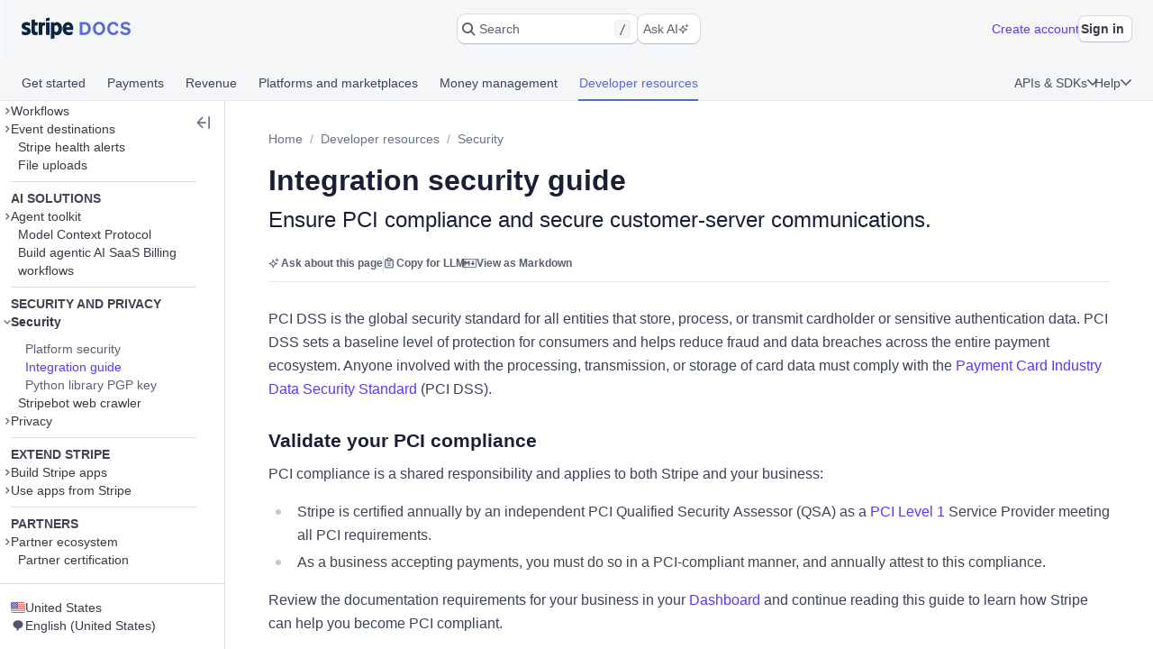

--- FILE ---
content_type: text/html; charset=utf-8
request_url: https://docs.stripe.com/security/guide
body_size: 92831
content:
<!doctype html>
      <html  id="​" lang="en-US">
        <head>
          <meta charSet="utf-8" />
          
          <title data-rh="true">Integration security guide | Stripe Documentation</title>
          <meta data-rh="true" property="og:type" content="website"/><meta data-rh="true" property="og:title" content="Integration security guide"/><meta data-rh="true" property="og:description" content="Ensure PCI compliance and secure customer-server communications."/><meta data-rh="true" property="og:image" content="https://d37ugbyn3rpeym.cloudfront.net/docs/og-image/security.guide.ogimage.png"/><meta data-rh="true" name="twitter:card" content="summary_large_image"/><meta data-rh="true" name="twitter:title" content="Integration security guide"/><meta data-rh="true" name="twitter:description" content="Ensure PCI compliance and secure customer-server communications."/><meta data-rh="true" name="twitter:image" content="https://d37ugbyn3rpeym.cloudfront.net/docs/og-image/security.guide.ogimage.png"/><meta data-rh="true" name="viewport" content="width=device-width, initial-scale=1"/><meta data-rh="true" name="description" content="Ensure PCI compliance and secure customer-server communications."/><meta data-rh="true" name="algolia:title" content="Integration security guide"/><meta data-rh="true" name="algolia:subtitle" content="Ensure PCI compliance and secure customer-server communications."/><meta data-rh="true" name="algolia:depth" content="2"/><meta data-rh="true" name="algolia:article-format" content="markdoc"/><meta data-rh="true" level="1" name="algolia:hierachy" content="Security"/><meta data-rh="true" level="2" name="algolia:hierachy" content="Integration guide"/>
          <link data-rh="true" rel="icon" href="https://b.stripecdn.com/docs-statics-srv/assets/c6c415b86b6afa05cc32bde7bca87dcc.png" type="text/png"/><link data-rh="true" rel="canonical" href="https://docs.stripe.com/security/guide"/><link data-rh="true" rel="alternate" hrefLang="id-ID" href="https://docs.stripe.com/security/guide?locale=id-ID"/><link data-rh="true" rel="alternate" hrefLang="de-DE" href="https://docs.stripe.com/security/guide?locale=de-DE"/><link data-rh="true" rel="alternate" hrefLang="en-GB" href="https://docs.stripe.com/security/guide?locale=en-GB"/><link data-rh="true" rel="alternate" hrefLang="en-US" href="https://docs.stripe.com/security/guide"/><link data-rh="true" rel="alternate" hrefLang="es-419" href="https://docs.stripe.com/security/guide?locale=es-419"/><link data-rh="true" rel="alternate" hrefLang="es-ES" href="https://docs.stripe.com/security/guide?locale=es-ES"/><link data-rh="true" rel="alternate" hrefLang="fr-CA" href="https://docs.stripe.com/security/guide?locale=fr-CA"/><link data-rh="true" rel="alternate" hrefLang="fr-FR" href="https://docs.stripe.com/security/guide?locale=fr-FR"/><link data-rh="true" rel="alternate" hrefLang="it-IT" href="https://docs.stripe.com/security/guide?locale=it-IT"/><link data-rh="true" rel="alternate" hrefLang="pt-BR" href="https://docs.stripe.com/security/guide?locale=pt-BR"/><link data-rh="true" rel="alternate" hrefLang="ja-JP" href="https://docs.stripe.com/security/guide?locale=ja-JP"/><link data-rh="true" rel="alternate" hrefLang="zh-CN" href="https://docs.stripe.com/security/guide?locale=zh-CN"/>
          
          <link rel="stylesheet" href=https://b.stripecdn.com/docs-statics-srv/assets/sail.205757ec34a2cc4626b9.css />
<link rel="stylesheet" href=https://b.stripecdn.com/docs-statics-srv/assets/docs.179977fd3a0126b59b03.css />
          <style data-classes="sn-182o7r0/sn-182o7r0:sn-1q4qxi9/sn-1q4qxi9:♲10icz9/sn-182o7r0 sn-1q4qxi9:--s--flex-x/:sn-d7kp2a/sn-d7kp2a:sn-1fnc4mz/sn-1fnc4mz:sn-1c37ise/sn-1c37ise:sn-v3xs18/sn-v3xs18 sn-d7kp2a sn-1fnc4mz sn-1c37ise:♲pp3fxj/sn-d7kp2a sn-1fnc4mz sn-1c37ise sn-v3xs18:sn-1iugkao/sn-1iugkao:♲1njrxid/sn-1iugkao:sn-18m9hpv/sn-18m9hpv sn-d7kp2a sn-1fnc4mz sn-1c37ise:♲7m81gc/sn-d7kp2a sn-1fnc4mz sn-1c37ise sn-18m9hpv:sn-o2xpkb/sn-o2xpkb:♲10au7gr/sn-o2xpkb" data-prefix="jybopzu-" nonce="9PH0MClMdy8lpNyPXI09Cg==" data-layer="" data-server="workspace">#​ .sn-1q4qxi9 { --jybopzu-hue-gray0: #ffffff; --jybopzu-hue-gray50: #f6f8fa; --jybopzu-hue-gray100: #ebeef1; --jybopzu-hue-gray150: #d5dbe1; --jybopzu-hue-gray200: #c0c8d2; --jybopzu-hue-gray300: #a3acba; --jybopzu-hue-gray400: #87909f; --jybopzu-hue-gray500: #687385; --jybopzu-hue-gray600: #545969; --jybopzu-hue-gray700: #414552; --jybopzu-hue-gray800: #30313d; --jybopzu-hue-gray900: #1a1b25; --jybopzu-hue-gray950: #10111a; --jybopzu-hue-blue50: #ddfffe; --jybopzu-hue-blue100: #cff5f6; --jybopzu-hue-blue150: #a2e5ef; --jybopzu-hue-blue200: #75d5e8; --jybopzu-hue-blue300: #06b9ef; --jybopzu-hue-blue400: #0096eb; --jybopzu-hue-blue500: #0570de; --jybopzu-hue-blue600: #0055bc; --jybopzu-hue-blue700: #04438c; --jybopzu-hue-blue800: #003262; --jybopzu-hue-blue900: #011c3a; --jybopzu-hue-green50: #ecfed7; --jybopzu-hue-green100: #d7f7c2; --jybopzu-hue-green150: #a6eb84; --jybopzu-hue-green200: #76df47; --jybopzu-hue-green300: #48c404; --jybopzu-hue-green400: #3fa40d; --jybopzu-hue-green500: #228403; --jybopzu-hue-green600: #006908; --jybopzu-hue-green700: #0b5019; --jybopzu-hue-green800: #043b15; --jybopzu-hue-green900: #02220d; --jybopzu-hue-orange50: #fef9da; --jybopzu-hue-orange100: #fcedb9; --jybopzu-hue-orange150: #fcd579; --jybopzu-hue-orange200: #fcbd3a; --jybopzu-hue-orange300: #ff8f0e; --jybopzu-hue-orange400: #ed6704; --jybopzu-hue-orange500: #c84801; --jybopzu-hue-orange600: #a82c00; --jybopzu-hue-orange700: #842106; --jybopzu-hue-orange800: #5f1a05; --jybopzu-hue-orange900: #331302; --jybopzu-hue-red50: #fff5fa; --jybopzu-hue-red100: #ffe7f2; --jybopzu-hue-red150: #ffccdf; --jybopzu-hue-red200: #ffb1cd; --jybopzu-hue-red300: #fe87a1; --jybopzu-hue-red400: #fc526a; --jybopzu-hue-red500: #df1b41; --jybopzu-hue-red600: #b3093c; --jybopzu-hue-red700: #890d37; --jybopzu-hue-red800: #68052b; --jybopzu-hue-red900: #3e021a; --jybopzu-hue-purple50: #f9f7ff; --jybopzu-hue-purple100: #f2ebff; --jybopzu-hue-purple150: #dfd3fc; --jybopzu-hue-purple200: #d1befe; --jybopzu-hue-purple300: #b49cfc; --jybopzu-hue-purple400: #8d7ffa; --jybopzu-hue-purple500: #625afa; --jybopzu-hue-purple600: #513dd9; --jybopzu-hue-purple700: #3f32a1; --jybopzu-hue-purple800: #302476; --jybopzu-hue-purple900: #14134e; --jybopzu-color-neutral0: var(--jybopzu-hue-gray0); --jybopzu-color-neutral50: var(--jybopzu-hue-gray50); --jybopzu-color-neutral100: var(--jybopzu-hue-gray100); --jybopzu-color-neutral150: var(--jybopzu-hue-gray150); --jybopzu-color-neutral200: var(--jybopzu-hue-gray200); --jybopzu-color-neutral300: var(--jybopzu-hue-gray300); --jybopzu-color-neutral400: var(--jybopzu-hue-gray400); --jybopzu-color-neutral500: var(--jybopzu-hue-gray500); --jybopzu-color-neutral600: var(--jybopzu-hue-gray600); --jybopzu-color-neutral700: var(--jybopzu-hue-gray700); --jybopzu-color-neutral800: var(--jybopzu-hue-gray800); --jybopzu-color-neutral900: var(--jybopzu-hue-gray900); --jybopzu-color-neutral950: var(--jybopzu-hue-gray950); --jybopzu-color-brand50: var(--jybopzu-hue-purple50); --jybopzu-color-brand100: var(--jybopzu-hue-purple100); --jybopzu-color-brand200: var(--jybopzu-hue-purple200); --jybopzu-color-brand300: var(--jybopzu-hue-purple300); --jybopzu-color-brand400: var(--jybopzu-hue-purple400); --jybopzu-color-brand500: var(--jybopzu-hue-purple500); --jybopzu-color-brand600: var(--jybopzu-hue-purple600); --jybopzu-color-brand700: var(--jybopzu-hue-purple700); --jybopzu-color-brand800: var(--jybopzu-hue-purple800); --jybopzu-color-brand900: var(--jybopzu-hue-purple900); --jybopzu-color-info50: var(--jybopzu-hue-blue50); --jybopzu-color-info100: var(--jybopzu-hue-blue100); --jybopzu-color-info150: var(--jybopzu-hue-blue150); --jybopzu-color-info200: var(--jybopzu-hue-blue200); --jybopzu-color-info300: var(--jybopzu-hue-blue300); --jybopzu-color-info400: var(--jybopzu-hue-blue400); --jybopzu-color-info500: var(--jybopzu-hue-blue500); --jybopzu-color-info600: var(--jybopzu-hue-blue600); --jybopzu-color-info700: var(--jybopzu-hue-blue700); --jybopzu-color-info800: var(--jybopzu-hue-blue800); --jybopzu-color-info900: var(--jybopzu-hue-blue900); --jybopzu-color-success50: var(--jybopzu-hue-green50); --jybopzu-color-success100: var(--jybopzu-hue-green100); --jybopzu-color-success150: var(--jybopzu-hue-green150); --jybopzu-color-success200: var(--jybopzu-hue-green200); --jybopzu-color-success300: var(--jybopzu-hue-green300); --jybopzu-color-success400: var(--jybopzu-hue-green400); --jybopzu-color-success500: var(--jybopzu-hue-green500); --jybopzu-color-success600: var(--jybopzu-hue-green600); --jybopzu-color-success700: var(--jybopzu-hue-green700); --jybopzu-color-success800: var(--jybopzu-hue-green800); --jybopzu-color-success900: var(--jybopzu-hue-green900); --jybopzu-color-attention50: var(--jybopzu-hue-orange50); --jybopzu-color-attention100: var(--jybopzu-hue-orange100); --jybopzu-color-attention150: var(--jybopzu-hue-orange150); --jybopzu-color-attention200: var(--jybopzu-hue-orange200); --jybopzu-color-attention300: var(--jybopzu-hue-orange300); --jybopzu-color-attention400: var(--jybopzu-hue-orange400); --jybopzu-color-attention500: var(--jybopzu-hue-orange500); --jybopzu-color-attention600: var(--jybopzu-hue-orange600); --jybopzu-color-attention700: var(--jybopzu-hue-orange700); --jybopzu-color-attention800: var(--jybopzu-hue-orange800); --jybopzu-color-attention900: var(--jybopzu-hue-orange900); --jybopzu-color-critical50: var(--jybopzu-hue-red50); --jybopzu-color-critical100: var(--jybopzu-hue-red100); --jybopzu-color-critical150: var(--jybopzu-hue-red150); --jybopzu-color-critical200: var(--jybopzu-hue-red200); --jybopzu-color-critical300: var(--jybopzu-hue-red300); --jybopzu-color-critical400: var(--jybopzu-hue-red400); --jybopzu-color-critical500: var(--jybopzu-hue-red500); --jybopzu-color-critical600: var(--jybopzu-hue-red600); --jybopzu-color-critical700: var(--jybopzu-hue-red700); --jybopzu-color-critical800: var(--jybopzu-hue-red800); --jybopzu-color-critical900: var(--jybopzu-hue-red900); --jybopzu-backgroundColor-surface: var(--jybopzu-color-neutral0); --jybopzu-backgroundColor-container: var(--jybopzu-color-neutral50); --jybopzu-borderColor-neutral: var(--jybopzu-color-neutral150); --jybopzu-borderColor-critical: var(--jybopzu-color-critical500); --jybopzu-iconColor-primary: var(--jybopzu-color-neutral600); --jybopzu-iconColor-secondary: var(--jybopzu-color-neutral400); --jybopzu-iconColor-disabled: var(--jybopzu-color-neutral200); --jybopzu-iconColor-brand: var(--jybopzu-color-brand400); --jybopzu-iconColor-info: var(--jybopzu-color-info400); --jybopzu-iconColor-success: var(--jybopzu-color-success400); --jybopzu-iconColor-attention: var(--jybopzu-color-attention400); --jybopzu-iconColor-critical: var(--jybopzu-color-critical400); --jybopzu-textColor-primary: var(--jybopzu-color-neutral700); --jybopzu-textColor-secondary: var(--jybopzu-color-neutral500); --jybopzu-textColor-disabled: var(--jybopzu-color-neutral300); --jybopzu-textColor-brand: var(--jybopzu-color-brand500); --jybopzu-textColor-info: var(--jybopzu-color-info500); --jybopzu-textColor-success: var(--jybopzu-color-success500); --jybopzu-textColor-attention: var(--jybopzu-color-attention500); --jybopzu-textColor-critical: var(--jybopzu-color-critical500); --jybopzu-overflow-hidden: hidden; --jybopzu-radius-none: none; --jybopzu-radius-xsmall: 4px; --jybopzu-radius-small: 4px; --jybopzu-radius-medium: 8px; --jybopzu-radius-large: 10px; --jybopzu-radius-rounded: 999em; --jybopzu-shadow-none: none; --jybopzu-shadow-top: rgb(0 0 0 / 12%) 0px 1px 1px 0px; --jybopzu-shadow-base: rgb(64 68 82 / 8%) 0px 2px 5px 0px, 0 0 0 0 transparent; --jybopzu-shadow-hover: rgb(64 68 82 / 8%) 0px 2px 5px 0px, rgb(64 68 82 / 8%) 0px 3px 9px 0px; --jybopzu-shadow-focus: 0 0 0 4px rgb(1 150 237 / 36%); --jybopzu-size-0: 0px; --jybopzu-size-1: var(--jybopzu-space-1); --jybopzu-size-25: var(--jybopzu-space-25); --jybopzu-size-50: var(--jybopzu-space-50); --jybopzu-size-75: var(--jybopzu-space-75); --jybopzu-size-100: var(--jybopzu-space-100); --jybopzu-size-150: var(--jybopzu-space-150); --jybopzu-size-200: var(--jybopzu-space-200); --jybopzu-size-250: var(--jybopzu-space-250); --jybopzu-size-300: var(--jybopzu-space-300); --jybopzu-size-350: var(--jybopzu-space-350); --jybopzu-size-400: var(--jybopzu-space-400); --jybopzu-size-500: var(--jybopzu-space-500); --jybopzu-size-600: var(--jybopzu-space-600); --jybopzu-size-fill: 100%; --jybopzu-size-min: min-content; --jybopzu-size-max: max-content; --jybopzu-size-fit: fit-content; --jybopzu-size-1\/2: 50%; --jybopzu-size-1\/3: 33.3333%; --jybopzu-size-2\/3: 66.6667%; --jybopzu-size-1\/4: 25%; --jybopzu-size-2\/4: 50%; --jybopzu-size-3\/4: 75%; --jybopzu-size-1\/5: 20%; --jybopzu-size-2\/5: 40%; --jybopzu-size-3\/5: 60%; --jybopzu-size-4\/5: 80%; --jybopzu-size-1\/6: 16.6667%; --jybopzu-size-2\/6: 33.3333%; --jybopzu-size-3\/6: 50%; --jybopzu-size-4\/6: 66.6667%; --jybopzu-size-5\/6: 83.3333%; --jybopzu-size-1\/12: 8.3333%; --jybopzu-size-2\/12: 16.6667%; --jybopzu-size-3\/12: 25%; --jybopzu-size-4\/12: 33.3333%; --jybopzu-size-5\/12: 41.6667%; --jybopzu-size-6\/12: 50%; --jybopzu-size-7\/12: 58.3333%; --jybopzu-size-8\/12: 66.6667%; --jybopzu-size-9\/12: 75%; --jybopzu-size-10\/12: 83.3333%; --jybopzu-size-11\/12: 91.6667%; --jybopzu-space-0: 0px; --jybopzu-space-1: 1px; --jybopzu-space-25: 2px; --jybopzu-space-50: 4px; --jybopzu-space-75: 6px; --jybopzu-space-100: 8px; --jybopzu-space-150: 12px; --jybopzu-space-200: 16px; --jybopzu-space-250: 20px; --jybopzu-space-300: 24px; --jybopzu-space-350: 28px; --jybopzu-space-400: 32px; --jybopzu-space-500: 40px; --jybopzu-space-600: 48px; --jybopzu-space-xxsmall: var(--jybopzu-space-25); --jybopzu-space-xsmall: var(--jybopzu-space-50); --jybopzu-space-small: var(--jybopzu-space-100); --jybopzu-space-medium: var(--jybopzu-space-200); --jybopzu-space-large: var(--jybopzu-space-300); --jybopzu-space-xlarge: var(--jybopzu-space-400); --jybopzu-space-xxlarge: var(--jybopzu-space-600); --jybopzu-typeface-ui: -apple-system, BlinkMacSystemFont, 'Segoe UI', Roboto, Helvetica, Arial, sans-serif, 'Apple Color Emoji', 'Segoe UI Emoji', 'Segoe UI Symbol'; --jybopzu-typeface-monospace: 'Source Code Pro', Menlo, Monaco, monospace; --jybopzu-weight-regular: 400; --jybopzu-weight-semibold: 600; --jybopzu-weight-bold: 700; --jybopzu-zIndex-overlay: 299; --jybopzu-zIndex-partial: 400; }</style><style nonce="9PH0MClMdy8lpNyPXI09Cg==" data-layer="reset" data-server="workspace">#​#​ .rs-3::before {
content: var(--s--baseline-alignment-content);user-select: none;align-self: baseline;margin-right: calc(-1 * var(--s--column-gap));
}
#​#​ .rs-8[aria-invalid="true"] {
box-shadow: var(--s--top-shadow), var(--s--keyline) 0 0 0 var(--s--keyline-width), var(--s--focus-ring), var(--s--box-shadow);
}
#​#​ .sail-table-row:not(:hover) .row-actions-trigger {
box-shadow: var(--s--top-shadow), var(--s--keyline) 0 0 0 var(--s--keyline-width), var(--s--focus-ring), var(--s--box-shadow);
}
#​#​ .rs-4 {
display: var(--s--display-block);
}
#​#​ .rs-2 {
box-shadow: var(--s--top-shadow), var(--s--keyline) 0 0 0 var(--s--keyline-width), var(--s--focus-ring), var(--s--box-shadow);
}
#​#​ .rs-6:active:not([aria-disabled="true"]) {
box-shadow: var(--s--top-shadow), var(--s--keyline) 0 0 0 var(--s--keyline-width), var(--s--focus-ring), var(--s--box-shadow);
}
#​#​ .sail-table-row:hover .row-actions-trigger {
box-shadow: var(--s--top-shadow), var(--s--keyline) 0 0 0 var(--s--keyline-width), var(--s--focus-ring), var(--s--box-shadow);
}
#​#​ .rs-5:hover:not(:active):not([aria-disabled="true"]) {
box-shadow: var(--s--top-shadow), var(--s--keyline) 0 0 0 var(--s--keyline-width), var(--s--focus-ring), var(--s--box-shadow);
}
#​#​ .rs-7:focus {
box-shadow: var(--s--top-shadow), var(--s--keyline) 0 0 0 var(--s--keyline-width), var(--s--focus-ring), var(--s--box-shadow);
}
#​#​ .sn-d7kp2a { --distribute-x: initial; --distribute-y: initial; --align-x: initial; --align-y: initial; }
#​#​ .sn-d7kp2a > * { --align-self-x: initial; --align-self-y: initial; --flex-x: 1 1 auto; --flex-y: 1 1 auto; }
#​#​ .sn-1fnc4mz { --row-gap: normal; --column-gap: normal; gap: var(--row-gap) var(--column-gap); }
#​#​ .sn-1c37ise { --padding-top: 0; --padding-right: 0; --padding-bottom: 0; --padding-left: 0; padding: var(--padding-top) var(--padding-right) var(--padding-bottom) var(--padding-left); }
.__sn-sheet-order { --order: '_1rkm1cp,_88mn99,_5olop,_16pds2j,_1wna6e6,_kskd3k,_5vzub4,_lzay40,_1d9aqya'; }</style><style nonce="9PH0MClMdy8lpNyPXI09Cg==" data-layer="headless" data-server="workspace"></style><style nonce="9PH0MClMdy8lpNyPXI09Cg==" data-layer="theme" data-server="workspace"></style><style nonce="9PH0MClMdy8lpNyPXI09Cg==" data-layer="theme.classic" data-server="workspace">#​#​#​#​#​ .sn-182o7r0 { font-family: var(--jybopzu-typeface-ui); color: var(--jybopzu-textColor-primary); fill: var(--jybopzu-iconColor-primary); -webkit-font-smoothing: antialiased; }</style><style nonce="9PH0MClMdy8lpNyPXI09Cg==" data-layer="app" data-server="workspace"></style><style nonce="9PH0MClMdy8lpNyPXI09Cg==" data-layer="global" data-server="workspace">#​#​#​#​#​#​#​ .tooltip-trigger-isolate {
isolation: isolate;
}
#​#​#​#​#​#​#​:root, :host #​#​#​#​#​#​#​, #​#​#​#​#​#​#​ .sn-token-provider {
--s-806179: var(--s-1ipujfj);--qyckuc: 200ms;--s-1xyzpq3: 0ms;--ch7862: 50ms;--s-5jzhfa: 100ms;--s-12b75vv: 150ms;--rsnfo1: 300ms;--s-12ljnrj: 400ms;--s-10dnt5v: cubic-bezier(0, .09, .4, 1);--s-12oyqav: ease-in-out;--im41o8: ease-out;--s-1fdsmh8: ease-in;--s-1pzb1xw: 120;--s-6429u6: 14;--dutg7l: 300;--rjlba6: 20;--s-117eyx7: 400;--slm412: 10;--s-1pt58bw: 30ms;--pu6lsa: 50ms;--s-1ca225m: 80ms;--h9q5hc: 0.95;--s-1308p7c: 0.99;--s-1paplcg: 0.98;--s-19omtc6: 1.02;--eef79q: #ffffff;--s-8qwlk1: #f5f6f8;--o3gs5n: #ebeef1;--hyhghw: #d8dee4;--s-1b58r1w: #b6c0cd;--ovqch4: #99a5b8;--ggantb: #818da0;--s-1a8u6zz: #6c7688;--k08wfi: #596171;--s-169hr3v: #474e5a;--ymu9b7: #353a44;--ny99wq: #21252c;--s-1nmzh8w: #ffffff;--s-421sqo: #e2fbfe;--s-4qj11w: #cbf5fd;--s-1u1nr1c: #a7e7fc;--dj5edy: #6dc9fc;--s-3blua0: #3babfd;--s-172n6d2: #088ef9;--s-1l3w4rb: #0072e9;--s-1yzoj9a: #045ad0;--kvmyi1: #0b46ad;--s-1ah8y8v: #0d3485;--s-1v7mjmv: #0a2156;--s-1cbef47: #ffffff;--ncitdb: #eafcdd;--khndpt: #d1fab3;--fcix74: #a8f170;--s-1jt7b3q: #7cd548;--rz6g85: #58ba27;--s-10in11e: #3da00b;--jet5ih: #2b8700;--s-11ws3zn: #217005;--mkuc60: #1c5a0d;--s-5vneq4: #184310;--s-1ybzlmc: #112a0d;--s-1idvp5s: #ffffff;--s-1ronw4t: #fdf8c9;--een7nd: #fceeb5;--s-1j3zdk7: #fbd992;--bpq42r: #fcaf4f;--d5srfd: #f7870f;--s-7gt7xl: #e46602;--s-1bt4nax: #cc4b00;--s-1m90cr3: #b13600;--s-105rx08: #922700;--s-3csqoi: #701b01;--s-1x99otv: #4a0f02;--s-18rmc6q: #ffffff;--m4edry: #fef4f6;--pfpugw: #fde9ee;--s-1at7tzv: #fbd3dc;--s-8ik67: #faa9b8;--s-1brqpgc: #fa7e91;--s-1k4y65: #fa4a67;--s-1t7w85x: #e61947;--j769ku: #c0123c;--s-105k9ow: #9b0c36;--s-1bradsh: #76072f;--s-17cbcf1: #4e0322;--s-1m3ejd7: #ffffff;--wclsxb: #f7f5fd;--s-1nuetr3: #efecfc;--s-1rgwov0: #e0d9fb;--d427sf: #c3b6fb;--s-1gm5hwl: #a497fc;--d7ng6f: #857afe;--s-1wqs2n2: #675dff;--s-1rqwfiu: #533afd;--cb9l9o: #4e11e2;--b00e2n: #44139f;--yvasq2: #2f0e63;--s-35hf94: hsla(0, 0%, 100%, 0.2);--s-13ypoy8: var(--eef79q);--s-114rdv4: var(--s-8qwlk1);--s-1bcqfda: var(--o3gs5n);--s-1kkti1r: var(--hyhghw);--s-16pqfer: var(--s-1b58r1w);--s-1kmer3i: var(--ovqch4);--s-13py8ob: var(--ggantb);--s-1wdog5l: var(--s-1a8u6zz);--jkp57b: var(--k08wfi);--s-1xkgkxo: var(--s-169hr3v);--s-1egalvn: var(--ymu9b7);--v2y5bm: var(--ny99wq);--s-1ona342: var(--s-1m3ejd7);--s-1xikbvo: var(--wclsxb);--ek860z: var(--s-1nuetr3);--s-3qadn4: var(--s-1rgwov0);--nl7ypg: var(--d427sf);--hm37ax: var(--s-1gm5hwl);--s-142x5wh: var(--d7ng6f);--s-1nbkq3e: var(--s-1wqs2n2);--s-1b0l18k: var(--s-1rqwfiu);--s-1y0ta6r: var(--cb9l9o);--pxx34h: var(--b00e2n);--xp2k2: var(--yvasq2);--s-13od8gw: var(--s-1idvp5s);--fox699: var(--s-1ronw4t);--p5cdic: var(--een7nd);--s-1jh7fp5: var(--s-1j3zdk7);--lsye2d: var(--bpq42r);--t3987n: var(--d5srfd);--s-1vcezov: var(--s-7gt7xl);--s-1qk1a9q: var(--s-1bt4nax);--s-1ipujfj: var(--s-1m90cr3);--s-1vhr1m: var(--s-105rx08);--s-1oqa1l5: var(--s-3csqoi);--kubwak: var(--s-1x99otv);--whf9po: var(--s-18rmc6q);--gqp7g1: var(--m4edry);--s-1j0j6fb: var(--pfpugw);--o1xbta: var(--s-1at7tzv);--vyde9h: var(--s-8ik67);--s-875rxv: var(--s-1brqpgc);--s-1xn82ef: var(--s-1k4y65);--xi7x09: var(--s-1t7w85x);--uk4ts2: var(--j769ku);--s-9ukgu0: var(--s-105k9ow);--s-15yycft: var(--s-1bradsh);--s-1v6ybst: var(--s-17cbcf1);--s-1f39zfp: var(--s-1nmzh8w);--s-1bf76tl: var(--s-421sqo);--s-1sypgcr: var(--s-4qj11w);--u7pgeo: var(--s-1u1nr1c);--qev2nh: var(--dj5edy);--rqlrpr: var(--s-3blua0);--s-8vaodq: var(--s-172n6d2);--s-1m519r1: var(--s-1l3w4rb);--r3g89x: var(--s-1yzoj9a);--n0umvo: var(--kvmyi1);--c0109p: var(--s-1ah8y8v);--s-26e45o: var(--s-1v7mjmv);--s-1a4o86t: var(--s-1cbef47);--nxbwn6: var(--ncitdb);--s-18tv9xz: var(--khndpt);--s-660zz9: var(--fcix74);--s-5y9ijm: var(--s-1jt7b3q);--s-1gwptpc: var(--rz6g85);--t5jail: var(--s-10in11e);--qcdf10: var(--jet5ih);--s-1o92vf6: var(--s-11ws3zn);--s-1spzwnv: var(--mkuc60);--s-35q6a2: var(--s-5vneq4);--axxngb: var(--s-1ybzlmc);--s-1hj7tfd: var(--s-18rmc6q);--s-1xf1h3f: var(--m4edry);--aqxmtx: var(--pfpugw);--s-1um7fco: var(--s-1at7tzv);--d2i300: var(--s-8ik67);--cae9kd: var(--s-1brqpgc);--s-1a4c91b: var(--s-1k4y65);--s-1jvllvw: var(--s-1t7w85x);--x379qy: var(--j769ku);--s-1owp6iv: var(--s-105k9ow);--m26qys: var(--s-1bradsh);--s-3rumb4: var(--s-17cbcf1);--s-5tm7hx: var(--s-1cbef47);--h22sh6: var(--ncitdb);--s-11rdejd: var(--khndpt);--s-1g2t37u: var(--fcix74);--wesn6: var(--s-1jt7b3q);--s-1hhq31p: var(--rz6g85);--yji28s: var(--s-10in11e);--s-169ogke: var(--jet5ih);--hr7syg: var(--s-11ws3zn);--s-14wylcr: var(--mkuc60);--s-289q66: var(--s-5vneq4);--v27jy: var(--s-1ybzlmc);--s-1hldvhn: #9966FF;--s-1xwen3a: #0055BC;--hxpspa: #00A1C2;--s-5ghlc9: #ED6804;--nap71a: #B3063D;--s-1rfvf0n: var(--s-114rdv4);--s-9fypy8: var(--s-13ypoy8);--s-8muhy8: var(--s-35hf94);--s-153sf3j: rgba(182, 192, 205, 0.7);--s-1mkjmgu: var(--s-1nbkq3e);--s-9u3gcm: var(--s-1nbkq3e);--s-1pk4mhu: var(--s-1b0l18k);--s-1wze59r: var(--s-1nbkq3e);--s-1gzyq0k: var(--s-1nbkq3e);--s-1eg71kz: var(--s-9fypy8);--uftl0g: var(--s-9fypy8);--s-1wj6iyq: var(--s-114rdv4);--s-1jrjwpv: var(--s-9fypy8);--b5b0q1: var(--s-9fypy8);--jix8n1: var(--xi7x09);--s-1isx4n7: var(--xi7x09);--s-1owgngi: var(--uk4ts2);--s-1tqa4ka: var(--xi7x09);--s-1dl2eq8: var(--xi7x09);--s-14a2tiz: var(--s-13ypoy8);--s-1b3o71a: var(--s-1nbkq3e);--qkwke3: var(--s-1nbkq3e);--s-1afrigr: var(--s-1b0l18k);--s-1orf6yv: var(--s-1nbkq3e);--s-18eec8a: var(--s-1kkti1r);--rfaik3: var(--s-13ypoy8);--s-1xn7irg: var(--s-1bcqfda);--s-1x4qw9u: var(--s-13ypoy8);--s-4m5wr6: var(--s-1bcqfda);--s-1mbtsu2: var(--s-13ypoy8);--s-1im6yhz: var(--s-13ypoy8);--syi4h: var(--s-13ypoy8);--a37hit: var(--s-13ypoy8);--s-2av06t: var(--s-114rdv4);--s-1pjx0uz: var(--s-1bcqfda);--s-175jw0u: var(--s-114rdv4);--pz1vgx: var(--s-1wdog5l);--s-6j56kn: var(--s-1egalvn);--jg0c26: var(--s-1sypgcr);--s-1g3vynh: var(--s-1bf76tl);--lg8mcu: var(--s-1m519r1);--s-12izfvv: var(--s-18tv9xz);--s-1t53zya: var(--nxbwn6);--zuu90a: var(--qcdf10);--s-414lsb: var(--p5cdic);--ulpd63: var(--fox699);--s-15wlbw2: var(--s-1qk1a9q);--s-1dn6rk: var(--s-1j0j6fb);--s-1k641wx: var(--gqp7g1);--aw0phz: var(--xi7x09);--s-15xulsv: var(--s-1kkti1r);--w22o9l: var(--s-1nbkq3e);--s-8c655s: var(--s-1y0ta6r);--s-1ok36r9: var(--s-1y0ta6r);--s-158s5xz: var(--s-1nbkq3e);--xw6qjn: var(--s-1nbkq3e);--s-4lkz9i: var(--s-15xulsv);--s-1amkzr1: var(--s-1kmer3i);--s-17kovyh: var(--s-15xulsv);--s-125pidq: var(--s-15xulsv);--s-8to5ry: var(--s-15xulsv);--s-17n5yam: var(--xi7x09);--eyrjow: var(--s-9ukgu0);--s-1u2do9: var(--s-9ukgu0);--qzxx9l: var(--xi7x09);--s-1draesn: var(--xi7x09);--s-17tmi4r: var(--s-1kkti1r);--b7ifjk: var(--xi7x09);--s-6o7nrw: var(--uk4ts2);--s-73zwar: var(--xi7x09);--d3be3c: var(--xi7x09);--npx6zl: var(--xi7x09);--wt6h1z: var(--s-1nbkq3e);--s-19hm5u2: var(--s-1b0l18k);--s-1ki2h5s: var(--s-1b0l18k);--s-1upode3: var(--s-1nbkq3e);--e619vt: var(--s-1kkti1r);--h29g9m: var(--s-1kmer3i);--o26ijo: var(--s-1kkti1r);--s-1fqa73g: var(--s-1kkti1r);--s-1t2fj50: var(--s-1kkti1r);--s-1p5fyku: var(--s-1kkti1r);--s-7st1q: var(--s-1kkti1r);--s-177yrws: var(--s-1wdog5l);--s-1x5q6fw: var(--s-1egalvn);--s-1cn97xm: var(--u7pgeo);--s-9nkfwt: var(--u7pgeo);--s-7pqyn6: var(--s-1m519r1);--s-9bkbz: var(--s-660zz9);--s-1qd49a9: var(--s-660zz9);--s-17mlsdr: var(--qcdf10);--s-1ow1a4n: var(--s-1jh7fp5);--s-1mnr65s: var(--s-1jh7fp5);--s-1yfj4t4: var(--s-1qk1a9q);--fg7f6q: var(--o1xbta);--d8waz0: var(--o1xbta);--s-8cc9re: var(--xi7x09);--s-13hmetb: var(--s-1egalvn);--oiv4a4: var(--s-1b0l18k);--s-6obdb0: var(--s-1y0ta6r);--s-17yrw5r: var(--pxx34h);--s-1o9jit1: var(--s-1b0l18k);--s-17snam4: var(--s-13py8ob);--s-1xyyyk2: var(--s-1egalvn);--s-1ui80l2: var(--v2y5bm);--jus5c7: var(--v2y5bm);--s-184ljp4: var(--s-1egalvn);--eb4u9z: var(--jkp57b);--o8bs57: var(--uk4ts2);--s-10w80od: var(--s-9ukgu0);--s-1c9sq9t: var(--s-15yycft);--ruipx: var(--uk4ts2);--s-1wer54: var(--s-13py8ob);--uvjldp: var(--s-13ypoy8);--rygqjm: var(--s-13ypoy8);--s-3zsim4: var(--s-3qadn4);--nqzz7a: var(--s-13ypoy8);--fmcfok: var(--s-13ypoy8);--s-13dhk1f: var(--s-1egalvn);--s-97x5jr: var(--s-1egalvn);--s-148oer1: var(--s-1xkgkxo);--qzwqpe: var(--s-1egalvn);--s-9i3k0u: var(--s-1egalvn);--s-87wktm: var(--s-13ypoy8);--s-13hlbvk: var(--s-13ypoy8);--s-114300b: var(--o1xbta);--l5jmjk: var(--s-13ypoy8);--oalgln: var(--s-13ypoy8);--wukrzp: var(--s-1egalvn);--fa9lug: var(--s-1wdog5l);--s-1oi81m8: var(--s-1egalvn);--x0orno: var(--s-1egalvn);--s-1pxcz58: var(--s-1egalvn);--p0bjsc: var(--s-13py8ob);--u320f7: var(--r3g89x);--s-1iv5nq8: var(--r3g89x);--uj52u9: var(--n0umvo);--s-6v1wws: var(--s-1o92vf6);--s-1tqfmwd: var(--s-1o92vf6);--g8y80y: var(--s-1spzwnv);--uflrw: var(--s-1ipujfj);--jg0bei: var(--s-1ipujfj);--s-1kdpopy: var(--s-1vhr1m);--ibollp: var(--uk4ts2);--evfcf2: var(--uk4ts2);--qj0juw: var(--s-9ukgu0);--s-1u9outy: var(--jkp57b);--s-18brxby: var(--jkp57b);--s-5wyt2d: var(--s-13ypoy8);--s-15m6t6b: var(--s-13ypoy8);--nph474: var(--r3g89x);--s-9j04rl: var(--r3g89x);--s-18eqkid: var(--s-13ypoy8);--k9sgh3: var(--s-1o92vf6);--s-679qlr: var(--s-1o92vf6);--s-1gxwr4: var(--s-13ypoy8);--i7djdz: var(--s-1ipujfj);--s-1yqvg4v: var(--s-13ypoy8);--s-1uywv9f: var(--uk4ts2);--xfgvhn: var(--uk4ts2);--s-1l3ikln: var(--s-13ypoy8);--s-1hknj82: var(--jkp57b);--xd9t29: var(--v2y5bm);--s-1qz4hey: var(--s-1xkgkxo);--s-13mj3ey: var(--s-1nbkq3e);--yfq5jb: var(--s-1b0l18k);--s-1d5tn5g: var(--s-1y0ta6r);--s-1ts3wnp: var(--s-1nbkq3e);--mtnc2e: var(--s-1kmer3i);--s-1ggs8se: var(--s-1xkgkxo);--s-1983a3r: var(--s-1egalvn);--s-1rbj8zq: var(--v2y5bm);--s-12x7xov: var(--s-1xkgkxo);--q5xz4t: var(--s-1wdog5l);--s-2ojt3v: var(--xi7x09);--s-1c4musi: var(--uk4ts2);--rwzmwu: var(--s-9ukgu0);--s-1k156kb: var(--xi7x09);--s-1njcrbd: var(--s-1kmer3i);--s-1auir75: var(--s-13ypoy8);--tipuka: var(--s-13ypoy8);--s-1myp5o1: var(--s-3qadn4);--s-5didwj: var(--s-13ypoy8);--s-1wf2wvi: var(--s-13ypoy8);--s-15w0yfc: var(--s-1qz4hey);--fc8g0t: var(--s-1qz4hey);--s-17uj1m3: var(--jkp57b);--g8dxu4: var(--s-1qz4hey);--s-2e4gj5: var(--s-1qz4hey);--s-1xsl5v6: var(--s-13ypoy8);--s-1vjzvov: var(--s-13ypoy8);--s-1n46b59: var(--o1xbta);--u90thq: var(--s-13ypoy8);--s-19o7zaa: var(--s-13ypoy8);--s-10q3p1o: var(--s-1xkgkxo);--s-8jpmhq: var(--s-1xkgkxo);--s-1nuytc0: var(--s-1xkgkxo);--s-1vua7kb: var(--s-1xkgkxo);--brnaxe: var(--s-1kmer3i);--s-1ufxgw0: var(--s-13ypoy8);--qth5g3: var(--s-13ypoy8);--s-1hd7tld: var(--s-13ypoy8);--s-40ljxg: var(--s-13ypoy8);--s-1aln5xz: var(--s-114rdv4);--s-49rsbu: var(--s-1m519r1);--xsdaas: var(--s-1m519r1);--mglbt2: var(--r3g89x);--rtvqux: var(--qcdf10);--ko7qd: var(--qcdf10);--s-50f0qm: var(--s-1o92vf6);--eu61bi: var(--s-1qk1a9q);--y7jsf0: var(--s-1qk1a9q);--s-1ac7lwk: var(--s-1ipujfj);--s-9k5091: var(--xi7x09);--ruhzmh: var(--xi7x09);--s-2xp72p: var(--uk4ts2);--s-17iqe5q: var(--s-1wdog5l);--s-1253b2y: var(--s-1wdog5l);--s-1piwg9i: var(--s-13ypoy8);--s-7oniqh: var(--s-13ypoy8);--s-6ucdv7: var(--s-1m519r1);--s-1jcoye7: var(--s-1m519r1);--hnqjk9: var(--s-13ypoy8);--pgimab: var(--qcdf10);--xntlbj: var(--qcdf10);--s-14mlsvd: var(--s-13ypoy8);--s-1exie7f: var(--s-1qk1a9q);--yqmt02: var(--s-1qk1a9q);--s-17qjsgp: var(--s-13ypoy8);--e6rr02: var(--xi7x09);--qwe25a: var(--xi7x09);--s-1cx6227: var(--s-13ypoy8);--s-1o2c3h9: var(--s-1wdog5l);--s-6gs83q: var(--s-1egalvn);--ahgtyg: -apple-system, BlinkMacSystemFont, 'Segoe UI', Roboto, Helvetica, Arial, sans-serif, 'Apple Color Emoji', 'Segoe UI Emoji', 'Segoe UI Symbol';--dilwm: 2048;--s-6omq4: 1980;--nsaztv: 1443;--s-1ixv1ks: 1078;--s-1biv3ye: -432;--s-1te2tup: 0;--cdmbir: 300;--s-1mnxhel: 400;--s-1nt3wam: 600;--s-1ocxf4e: 700;--s-1vpgvqc: 'Source Code Pro', Menlo, Monaco, monospace;--s-1y398ge: 2048;--j5b9ko: 1556;--s-17c3qcu: 1493;--s-6zqpne: 1120;--s-1jib5q0: -492;--s-75pjiv: 410;--s-780oqg: var(--ahgtyg);--s-1c2w534: var(--dilwm);--s-4imvpn: var(--s-6omq4);--s-1ph4673: var(--nsaztv);--s-14qchrt: var(--s-1ixv1ks);--s-174cqiz: var(--s-1biv3ye);--s-1rnjjay: var(--s-1te2tup);--bwm4no: var(--s-1mnxhel);--s-1bfvuc2: var(--s-1i82044);--s-1vo01ya: var(--s-1db3chc);--s-1nrhtfr: var(--tk0isw);--s-1xlut57: var(--s-1lhqll2);--s-10rtirn: var(--s-11v0pqn);--s-1gj0nto: var(--s-6cbmuf);--z8c3ww: var(--yplwvi);--s-1itdcoa: var(--s-1m30mdf);--s-1e47fbj: var(--cd4zwn);--s-1i82044: var(--s-780oqg);--s-1db3chc: var(--s-1c2w534);--tk0isw: var(--s-4imvpn);--s-1lhqll2: var(--s-1ph4673);--s-11v0pqn: var(--s-14qchrt);--s-6cbmuf: var(--s-174cqiz);--yplwvi: var(--s-1rnjjay);--s-1m30mdf: 56px;--cd4zwn: 64px;--s-1fgn2x1: var(--s-1ocxf4e);--g8k6lo: var(--s-1mnxhel);--simh7g: var(--wsbs66);--s-11tag5s: var(--s-1cfwdq);--egn7v3: var(--s-18ll6fg);--s-1rfbcod: var(--s-13spi5k);--s-1luqrck: var(--s-15fn66i);--s-27iqeg: var(--d5drjy);--s-18wcjw: var(--s-1rsg6td);--s-1u9zl82: var(--n6jam8);--miv9l: var(--lq97ov);--wsbs66: var(--s-780oqg);--s-1cfwdq: var(--s-1c2w534);--s-18ll6fg: var(--s-4imvpn);--s-13spi5k: var(--s-1ph4673);--s-15fn66i: var(--s-14qchrt);--d5drjy: var(--s-174cqiz);--s-1rsg6td: var(--s-1rnjjay);--n6jam8: 48px;--lq97ov: 56px;--s-1ucmgz7: var(--s-1ocxf4e);--s-17ghi8h: var(--s-1mnxhel);--hbk0oo: var(--s-1wwy80b);--s-2dbb2a: var(--s-160c6gg);--yxaojm: var(--s-1npqh71);--nm1xrx: var(--s-68sjx3);--s-1ivbjtl: var(--wejrbv);--s-8vhotc: var(--si2vzf);--pakukh: var(--s-7035h);--icmlh7: var(--ad7wce);--s-8mv65e: var(--s-12zbgfl);--s-1wwy80b: var(--s-780oqg);--s-160c6gg: var(--s-1c2w534);--s-1npqh71: var(--s-4imvpn);--s-68sjx3: var(--s-1ph4673);--wejrbv: var(--s-14qchrt);--si2vzf: var(--s-174cqiz);--s-7035h: var(--s-1rnjjay);--ad7wce: 40px;--s-12zbgfl: 48px;--s-1xgajx6: var(--s-1ocxf4e);--s-1mb7r8p: var(--s-1mnxhel);--s-1jtr8l0: var(--dx0zsf);--bzblmh: var(--s-1s7fwor);--s-13z63vp: var(--s-1z08gqp);--s-1noeuap: var(--fdri1y);--s-1iotv3v: var(--s-1ktva78);--s-18s8xzd: var(--jrvk1a);--s-1xijmep: var(--s-62671d);--s-1nph8pw: var(--s-1eryk2b);--s-5jpu2o: var(--s-1rvvcgm);--dx0zsf: var(--s-780oqg);--s-1s7fwor: var(--s-1c2w534);--s-1z08gqp: var(--s-4imvpn);--fdri1y: var(--s-1ph4673);--s-1ktva78: var(--s-14qchrt);--jrvk1a: var(--s-174cqiz);--s-62671d: var(--s-1rnjjay);--s-1eryk2b: 32px;--s-1rvvcgm: 40px;--nusmm3: var(--s-1ocxf4e);--xcedj6: var(--ahgtyg);--s-14xlm6o: var(--dilwm);--msg65c: var(--s-6omq4);--s-1ywnfza: var(--nsaztv);--zjva6a: var(--s-1ixv1ks);--s-15n3uo5: var(--s-1biv3ye);--i6u0ap: var(--s-1te2tup);--xb6tkh: var(--s-1mnxhel);--s-1xmxn4q: var(--s-71ssjp);--s-1xgixpx: var(--db0w5x);--s-1k35674: var(--jed2z7);--s-12k91a7: var(--tv79ff);--s-1s0wyj4: var(--s-1x8so7v);--ig6ly8: var(--s-1j7acn3);--s-8l4ca5: var(--s-38ks7n);--s-1svi9x0: var(--x65r8g);--d7hr4e: var(--s-14j81vx);--s-1ylzxkj: var(--oq2dkr);--s-71ssjp: var(--xcedj6);--db0w5x: var(--s-14xlm6o);--jed2z7: var(--msg65c);--tv79ff: var(--s-1ywnfza);--s-1x8so7v: var(--zjva6a);--s-1j7acn3: var(--s-15n3uo5);--s-38ks7n: var(--i6u0ap);--x65r8g: 28px;--s-14j81vx: 36px;--s-1n4fl4h: var(--s-1ocxf4e);--oq2dkr: none;--f4w18u: var(--s-1mnxhel);--s-1rpa4qr: var(--jdmia2);--v1v838: var(--ts1hpc);--vn27bl: var(--s-187zl0b);--s-1vnqflb: var(--s-12s5kmm);--s-1n4dokk: var(--s-4fox1q);--wb62lm: var(--j3z1dw);--s-1f8ywlh: var(--s-1jvq51g);--s-1uud5hl: var(--s-1joebgy);--s-1qj9g61: var(--s-19hh4gw);--s-1bvu74j: var(--hdrt9t);--jdmia2: var(--xcedj6);--ts1hpc: var(--s-14xlm6o);--s-187zl0b: var(--msg65c);--s-12s5kmm: var(--s-1ywnfza);--s-4fox1q: var(--zjva6a);--j3z1dw: var(--s-15n3uo5);--s-1jvq51g: var(--i6u0ap);--s-1joebgy: 24px;--s-19hh4gw: 32px;--g65i9c: var(--s-1ocxf4e);--hdrt9t: none;--wpt2ge: var(--s-1mnxhel);--w4jvxk: var(--s-1bq9l67);--s-1mflgki: var(--s-1xsxprz);--s-1517qlh: var(--qfwzw4);--sdtaur: var(--o2sqss);--s-6qvd4o: var(--xxsoub);--y4gv3: var(--s-1hw9qk9);--s-193lww5: var(--s-9rewa3);--yem2xc: var(--s-1k0d4db);--s-1uz67ki: var(--syp0fc);--b4hhf7: var(--s-18pg62i);--s-1bq9l67: var(--xcedj6);--s-1xsxprz: var(--s-14xlm6o);--qfwzw4: var(--msg65c);--o2sqss: var(--s-1ywnfza);--xxsoub: var(--zjva6a);--s-1hw9qk9: var(--s-15n3uo5);--s-9rewa3: var(--i6u0ap);--s-1k0d4db: 20px;--syp0fc: 28px;--s-1vfd5li: var(--s-1ocxf4e);--s-18pg62i: none;--s-1p87an6: var(--s-1mnxhel);--gbhvil: var(--s-1tckhn5);--s-2wlxzm: var(--s-1bnzo0w);--s-1lhh5an: var(--ub00w8);--b57bg4: var(--vayv2j);--s-10pihpx: var(--s-1bg5wjj);--s-1de7swi: var(--ofc8t8);--p0d0ra: var(--s-1myygfh);--rdvhzd: var(--s-1vrlxop);--wxjtoa: var(--s-1fjdblk);--s-14i6ex0: var(--s-176iwse);--s-1tckhn5: var(--xcedj6);--s-1bnzo0w: var(--s-14xlm6o);--ub00w8: var(--msg65c);--vayv2j: var(--s-1ywnfza);--s-1bg5wjj: var(--zjva6a);--ofc8t8: var(--s-15n3uo5);--s-1myygfh: var(--i6u0ap);--s-1vrlxop: 16px;--s-1fjdblk: 24px;--s-15lxxlk: var(--s-1ocxf4e);--s-176iwse: none;--ihun98: var(--s-1mnxhel);--lzkj6b: var(--s-1fz1zwb);--s-19gq58y: var(--s-1e9sg5q);--s-1fndoqe: var(--s-1xty0l1);--s-1ozmd2v: var(--s-1c9087t);--s-1itf6ev: var(--njr6lf);--lqlo87: var(--wvavyz);--s-15g638a: var(--s-1bdp00y);--s-101nale: var(--s-1rv6t4);--rpuu4f: var(--onmy4p);--s-1x2ggh5: var(--s-135hi2l);--s-1fz1zwb: var(--xcedj6);--s-1e9sg5q: var(--s-14xlm6o);--s-1xty0l1: var(--msg65c);--s-1c9087t: var(--s-1ywnfza);--njr6lf: var(--zjva6a);--wvavyz: var(--s-15n3uo5);--s-1bdp00y: var(--i6u0ap);--s-1rv6t4: 12px;--onmy4p: 20px;--s-4yu78: var(--s-1ocxf4e);--s-135hi2l: none;--qsps49: var(--ahgtyg);--s-1m5o6xs: var(--dilwm);--s-1sl6m46: var(--s-6omq4);--s-1tlryov: var(--nsaztv);--kidu0o: var(--s-1ixv1ks);--l2fksn: var(--s-1biv3ye);--s-16fd3c8: var(--s-1te2tup);--s-1n41s7u: var(--s-1nt3wam);--njb836: var(--s-108w7yg);--s-18nbbqu: var(--s-6mvx34);--b9ogvo: var(--s-1pbhbhw);--h3wc70: var(--z5eq11);--u4c2q6: var(--e1e86);--s-1oj6z6t: var(--uik06i);--s-1qtuyvq: var(--s-1eah8e8);--l28r8y: var(--h7f28h);--fcsdep: var(--s-1vvlcgn);--s-1ikrpfx: var(--s-36ddn3);--s-108w7yg: var(--qsps49);--s-6mvx34: var(--s-1m5o6xs);--s-1pbhbhw: var(--s-1sl6m46);--z5eq11: var(--s-1tlryov);--e1e86: var(--kidu0o);--uik06i: var(--l2fksn);--s-1eah8e8: var(--s-16fd3c8);--h7f28h: 18px;--s-1vvlcgn: 28px;--s-5hgyej: var(--s-1mnxhel);--s-36ddn3: none;--p1b3a1: var(--s-1nt3wam);--s-10jfra1: var(--wtyf0o);--s-1m1wff1: var(--s-167pe37);--s-1savn4h: var(--s-10fnwqi);--s-1gygsl6: var(--s-1sdpwmi);--li3rbu: var(--s-1prlirw);--s-9cy93t: var(--s-1oay49k);--s-11a5wqu: var(--b7x093);--s-17qz9cg: var(--s-1nk8z4c);--s-1pqj9m0: var(--s-1adv7ix);--s-1ctdufq: var(--s-2vga1d);--wtyf0o: var(--qsps49);--s-167pe37: var(--s-1m5o6xs);--s-10fnwqi: var(--s-1sl6m46);--s-1sdpwmi: var(--s-1tlryov);--s-1prlirw: var(--kidu0o);--s-1oay49k: var(--l2fksn);--b7x093: var(--s-16fd3c8);--s-1nk8z4c: 16px;--s-1adv7ix: 24px;--e9j7zt: var(--s-1mnxhel);--s-2vga1d: none;--s-1e6wgok: var(--s-1nt3wam);--s-5twc1q: var(--iv638n);--s-13v453w: var(--zzbkbv);--q47ujb: var(--cw4443);--s-4fq1f8: var(--sf9nah);--s-8kvr39: var(--s-1lduq5c);--t9sogg: var(--s-49369g);--s-6dkjzu: var(--s-195juhb);--s-1wizgxe: var(--eoafo5);--s-7ih227: var(--s-7paqqe);--be5p7j: var(--pz3gk9);--iv638n: var(--qsps49);--zzbkbv: var(--s-1m5o6xs);--cw4443: var(--s-1sl6m46);--sf9nah: var(--s-1tlryov);--s-1lduq5c: var(--kidu0o);--s-49369g: var(--l2fksn);--s-195juhb: var(--s-16fd3c8);--eoafo5: 14px;--s-7paqqe: 20px;--x5dpqz: var(--s-1mnxhel);--pz3gk9: none;--pyk6k1: var(--ahgtyg);--s-1verpm8: var(--dilwm);--rd4b92: var(--s-6omq4);--s-1i90hyx: var(--nsaztv);--y96hdk: var(--s-1ixv1ks);--qkji3r: var(--s-1biv3ye);--s-1kwoc9c: var(--s-1te2tup);--s-1qv548f: var(--s-1nt3wam);--s-1tq5jkt: var(--v43x2t);--s-3uli8c: var(--tcmtp2);--s-10wdlk9: var(--g77870);--s-1iqa1pt: var(--s-1xy9kgq);--vxd1ew: var(--wqx1if);--w2b5wa: var(--s-1fysgfv);--s-16ck0e3: var(--s-18527no);--okauee: var(--s-1rxtcbb);--s-1fhkvft: var(--s-1a3m0xe);--hj8sur: var(--ayuh76);--v43x2t: var(--pyk6k1);--tcmtp2: var(--s-1verpm8);--g77870: var(--rd4b92);--s-1xy9kgq: var(--s-1i90hyx);--wqx1if: var(--y96hdk);--s-1fysgfv: var(--qkji3r);--s-18527no: var(--s-1kwoc9c);--s-1rxtcbb: 16px;--s-1a3m0xe: 24px;--s-5y4pqp: var(--s-1mnxhel);--ayuh76: none;--ep1e0f: var(--s-1nt3wam);--s-6vkd26: var(--huplq6);--s-1h9quwx: var(--l1gcj7);--t2iyzt: var(--s-3mrwm8);--s-1xn3ax7: var(--l6yv66);--s-15oh72s: var(--s-1k1xktp);--s-1ohirt0: var(--s-3dxl6s);--juchqv: var(--s7es0h);--s-1g9cdsy: var(--tlxlq6);--yfph9h: var(--s-432ttp);--r31u81: var(--s-59wabm);--huplq6: var(--pyk6k1);--l1gcj7: var(--s-1verpm8);--s-3mrwm8: var(--rd4b92);--l6yv66: var(--s-1i90hyx);--s-1k1xktp: var(--y96hdk);--s-3dxl6s: var(--qkji3r);--s7es0h: var(--s-1kwoc9c);--tlxlq6: 14px;--s-432ttp: 20px;--s-1htz8iq: var(--s-1mnxhel);--s-59wabm: none;--ereqaf: var(--s-1nt3wam);--yiyhsh: var(--ft4em7);--sodrin: var(--ngt1c6);--bfuocu: var(--s-1vj0i13);--s-2nir93: var(--c3yjur);--s-1jh3kwa: var(--r99a4f);--hfec15: var(--s-19xhaty);--s-16ewvzx: var(--ctnn8n);--zzbsa1: var(--mae4h0);--ki0zdj: var(--s-1kc6i1b);--s-12qaksx: var(--s-1k0dbzs);--ft4em7: var(--pyk6k1);--ngt1c6: var(--s-1verpm8);--s-1vj0i13: var(--rd4b92);--c3yjur: var(--s-1i90hyx);--r99a4f: var(--y96hdk);--s-19xhaty: var(--qkji3r);--ctnn8n: var(--s-1kwoc9c);--mae4h0: 12px;--s-1kc6i1b: 16px;--s-10ubhie: var(--s-1mnxhel);--s-1k0dbzs: none;--l5cirb: var(--s-1camloi);--s-3ab8ub: var(--s-1fverle);--s-15f02i8: var(--s-2c6wsx);--s-1f29tr2: var(--s-19hyq79);--s-18tqzme: var(--s-1wum1rt);--s-1s3tcwv: var(--s-1p07rxq);--s-1sr9szs: var(--s-18ns0of);--s-72fzvy: 0px;--s-1n66wtu: 1px;--s-1camloi: 2px;--s-1fverle: 4px;--s-1eo1l6l: 6px;--s-2c6wsx: 8px;--s-14t02z3: 10px;--s-1cn5k4b: 12px;--s-10yt1e6: 14px;--s-19hyq79: 16px;--zmqxvl: 18px;--s-16s2r5d: 20px;--s-1wum1rt: 24px;--s-11p7nl: 28px;--s-1p07rxq: 32px;--s-18g2og9: 36px;--x3ux79: 40px;--s-18ns0of: 48px;--s-7dpk8n: 56px;--s-1ubl41v: 64px;--s-12tsswl: 72px;--s-1e1s3yj: 80px;--s-1c4fwdw: var(--s-282tnx);--jpxxql: var(--s-282tnx);--u4yslg: none;--s-1l4o7cj: 4px;--s-282tnx: 6px;--s-9fb64w: 8px;--s-721m59: 12px;--eazveb: 16px;--s-1pfp217: 9999em;--s-11c5ftm: solid;--s-5oekti: dashed;--s-12pesem: 1px;--s-1p3l5ml: 2px;--f0gr6w: 4px;--li639m: 100%;--s-18ciw8m: min-content;--s-15qxt3g: max-content;--s-22nfqw: fit-content;--cvc234: 50%;--bcipp6: 33.3333%;--s-1990hu4: 66.6667%;--hrim1e: 25%;--ys322a: 50%;--s-2hrodg: 75%;--ywypcv: 20%;--s-1j1r695: 40%;--s-3qcouv: 60%;--s-1c433cn: 80%;--s-1o6hvkt: 16.6667%;--v94vw1: 33.3333%;--ncjl8c: 50%;--s-14apa3: 66.6667%;--kcudzm: 83.3333%;--s-1sq848d: 8.3333%;--k9vhhg: 16.6667%;--s-1m2eq9s: 25%;--s-1hfpugt: 33.3333%;--s-12j0rnv: 41.6667%;--s-1ce5jho: 50%;--yca82r: 58.3333%;--s-1bb34n7: 66.6667%;--x6iu4: 75%;--s-1qjxzud: 83.3333%;--d52z5c: 91.6667%;--s-1qqjf1s: 0px 1px 1px 0px rgba(0, 0, 0, 0.12), 0px 2px 5px 0px rgba(48, 49, 61, 0.08);--s29i93: 0px 3px 6px 0px rgba(0, 0, 0, 0.12), 0px 7px 14px 0px rgba(48, 49, 61, 0.08);--s-144bgvr: 0px 5px 15px 0px rgba(0, 0, 0, 0.12), 0px 15px 35px 0px rgba(48, 49, 61, 0.08);--qbcnik: 0px 5px 15px 0px rgba(0, 0, 0, 0.12), 0px 15px 35px 0px rgba(48, 49, 61, 0.08), 0px 50px 100px 0px rgba(48, 49, 61, 0.08);--s-46hi4m: var(--s-144bgvr);--s-4fcpev: 0px 0px 15px 0px rgba(0, 0, 0, 0.12), 0px 0px 35px 0px rgba(48, 49, 61, 0.08);--s-8kdpya: 0px 1px 1px 0px rgba(20, 19, 78, 0.32);--s-1q5y78: 0px -1px 1px 0px rgba(20, 19, 78, 0.32);--s-1kgpzka: 0px 1px 1px 0px rgba(20, 19, 78, 0.32);--s-186fre1: 0px 1px 1px 0px rgba(20, 19, 78, 0.32);--s-1fb3eog: 0px 1px 1px 0px rgba(20, 19, 78, 0.32);--s-1ibn4id: 0px 1px 1px 0px rgba(16, 17, 26, 0.16);--s-1l32yqd: 0px -1px 1px 0px rgba(16, 17, 26, 0.16);--wq0k6h: 0px 1px 1px 0px rgba(16, 17, 26, 0.16);--fur145: 0px 1px 1px 0px rgba(16, 17, 26, 0.16);--s-1fecqxp: 0px 1px 1px 0px rgba(16, 17, 26, 0.16);--ytuq2g: 0px 1px 1px 0px rgba(62, 2, 26, 0.32);--k2t3ri: 0px -1px 1px 0px rgba(62, 2, 26, 0.32);--s-1fc7ea9: 0px 1px 1px 0px rgba(62, 2, 26, 0.32);--s-8p4pnm: 0px 1px 1px 0px rgba(62, 2, 26, 0.32);--s-1s9evt6: 0px 1px 1px 0px rgba(62, 2, 26, 0.32);--pga66p: 0px 1px 1px 0px rgba(16, 17, 26, 0.16);--s-7nyne0: 0px 1px 1px 0px rgba(1, 28, 58, 0.16);--s-1p8nnzk: 0px -1px 1px 0px rgba(1, 28, 58, 0.16);--s-4fmi5d: 0px 1px 1px 0px rgba(1, 28, 58, 0.16);--s-1mw80b4: 0px 1px 1px 0px rgba(1, 28, 58, 0.16);--s-1mp6cz9: 0px 1px 1px 0px rgba(1, 28, 58, 0.16);--o68lqt: 0px 1px 1px 0px rgba(62, 2, 26, .16);--s-1srjzen: 0px -1px 1px 0px rgba(62, 2, 26, .16);--s-5cda5b: 0px 1px 1px 0px rgba(62, 2, 26, .16);--uojav1: 0px 1px 1px 0px rgba(62, 2, 26, .16);--s-1xpb9p2: 0px 1px 1px 0px rgba(62, 2, 26, .16);--s-1atvbio: 0px -1px 1px 0px rgba(16, 17, 26, 0.16);--s-9l041r: 0px 1px 1px 0px rgba(16, 17, 26, 0.16);--fcko44: 0px 1px 1px 0px rgba(16, 17, 26, 0.16);--zh5azq: 0px 1px 1px 0px rgba(16, 17, 26, 0.16);--tnw4uh: 490px;--p6z4q9: 768px;--s-1tolf8z: 1040px;--s-13qggw6: 1440px;--s-1oz5pfq: 0;--s-52qljy: 490px;--m9yfsr: 768px;--s-1gz3jh8: 1040px;--s-1ad545m: 1440px;--s-1xy6qjm: 0 0 0 4px rgba(1, 150, 237, .36);
}
#​#​#​#​#​#​#​ .⚙ > option > *, #​#​#​#​#​#​#​ .⚙ > option::before, #​#​#​#​#​#​#​ .⚙ > option::after {
--s--padding-top-ref: 0px;--s--padding-right-ref: 0px;--s--padding-bottom-ref: 0px;--s--padding-left-ref: 0px;
}
#​#​#​#​#​#​#​ .⚙ > option {
padding: 0px;--s--padding-top: 0px;--s--padding-right: 0px;--s--padding-bottom: 0px;--s--padding-left: 0px;
}
#​#​#​#​#​#​#​ legend.⚙ > *, #​#​#​#​#​#​#​ legend.⚙::before, #​#​#​#​#​#​#​ legend.⚙::after {
--s--padding-top-ref: 0px;--s--padding-right-ref: 0px;--s--padding-bottom-ref: 0px;--s--padding-left-ref: 0px;
}
#​#​#​#​#​#​#​ legend.⚙ {
padding: 0px;--s--padding-top: 0px;--s--padding-right: 0px;--s--padding-bottom: 0px;--s--padding-left: 0px;
}
#​#​#​#​#​#​#​ fieldset.⚙ > *, #​#​#​#​#​#​#​ fieldset.⚙::before, #​#​#​#​#​#​#​ fieldset.⚙::after {
--s--padding-top-ref: 0px;--s--padding-right-ref: 0px;--s--padding-bottom-ref: 0px;--s--padding-left-ref: 0px;
}
#​#​#​#​#​#​#​ fieldset.⚙ {
padding: 0px;--s--padding-top: 0px;--s--padding-right: 0px;--s--padding-bottom: 0px;--s--padding-left: 0px;
}
#​#​#​#​#​#​#​ fieldset.⚙ {
min-width: 0px;
}
#​#​#​#​#​#​#​ fieldset.⚙ {
border: 0;margin: 0px;
}
#​#​#​#​#​#​#​ span.⚙ {
display: var(--s--display-inline);--s--align-self-display: flex-start;--s--flex-x: 0 1 auto;--s--flex-y: 0 1 auto;
}
#​#​#​#​#​#​#​ .⚙, #​#​#​#​#​#​#​ .⚙::before, #​#​#​#​#​#​#​ .⚙::after {
box-sizing: border-box;
}
@supports (-webkit-hyphens:none) {
#​#​#​#​#​#​#​ select.⚙, #​#​#​#​#​#​#​ select.sail-next-select-fix {
font-family: 'Helvetica Neue', sans-serif !important;
}
}
#​#​#​#​#​#​#​ .sail-table-row:hover .row-checkbox-cell:not([data-has-route]):not([data-highlighted]) {
background-color: var(--s-9fypy8) !important;
}
#​#​#​#​#​#​#​ .sail-table-row:hover .row-checkbox-cell:not([data-has-route])[data-highlighted] {
background-color: var(--s-1rfvf0n) !important;
}
#​#​#​#​#​#​#​ .sail-table-row:hover .row-actions-trigger-icon {
fill: var(--s-1qz4hey) !important;
}
#​#​#​#​#​#​#​ .sail-table-row:hover .row-actions-trigger {
background-color: var(--s-9fypy8) !important;opacity: 1 !important;color: var(--s-13hmetb) !important;
}
#​#​#​#​#​#​#​ .sail-table-row:hover .row-actions-trigger {
--s--box-shadow: var(--s-1qqjf1s) !important;
}
#​#​#​#​#​#​#​ .sail-table-row:hover .row-single-quick-actions {
opacity: 1 !important;
}
#​#​#​#​#​#​#​ .sail-table-row:not(:hover) .row-actions-trigger {
background-color: transparent !important;
}
#​#​#​#​#​#​#​ .sail-table-row:not(:hover) .row-actions-trigger {
--s--box-shadow: none !important;
}
#​#​#​#​#​#​#​ .sail-table-row:hover .row-quick-actions {
opacity: 1 !important;pointer-events: auto !important;
}
#​#​#​#​#​#​#​ .sail-table-row:hover .row-actions-cell:not([data-has-highlight]) {
background-color: var(--s-9fypy8) !important;
}
#​#​#​#​#​#​#​ .sail-table-row:hover .row-actions-cell[data-has-highlight] {
background-color: var(--s-1rfvf0n) !important;
}
#​#​#​#​#​#​#​ .sail-table-row:hover .row-checkbox-cell[data-has-route] {
background-color: var(--s-1rfvf0n) !important;
}
@supports (((content-visibility: auto) and (text-size-adjust: auto)) or (margin-trim: none)) {@property --s--align-x {inherits: false;syntax: "flex-start | flex-end | center | stretch | normal";initial-value: normal;}}
@supports not (((content-visibility: auto) and (text-size-adjust: auto)) or (margin-trim: none)) {*, ::before, ::after {--s--padding-right: 0px;}}
@supports not (((content-visibility: auto) and (text-size-adjust: auto)) or (margin-trim: none)) {*, ::before, ::after {--s--box-shadow: 0 0 0 0 transparent;}}
@supports (((content-visibility: auto) and (text-size-adjust: auto)) or (margin-trim: none)) {@property --s--focus-ring {inherits: false;syntax: "*";initial-value: 0 0 0 0 transparent;}}
@supports (((content-visibility: auto) and (text-size-adjust: auto)) or (margin-trim: none)) {@property --s--descender-ref {inherits: true;syntax: "*";initial-value: 0;}}
@supports not (((content-visibility: auto) and (text-size-adjust: auto)) or (margin-trim: none)) {*, ::before, ::after {--s--padding-right-ref: 0px;}}
@supports not (((content-visibility: auto) and (text-size-adjust: auto)) or (margin-trim: none)) {*, ::before, ::after {--s--object-height: initial;}}
@supports not (((content-visibility: auto) and (text-size-adjust: auto)) or (margin-trim: none)) {*, ::before, ::after {--s--baseline-multiplier: 1;}}
@supports not (((content-visibility: auto) and (text-size-adjust: auto)) or (margin-trim: none)) {*, ::before, ::after {--s--distribute: initial;}}
@supports (((content-visibility: auto) and (text-size-adjust: auto)) or (margin-trim: none)) {@property --s--keyline-width {inherits: false;syntax: "*";initial-value: 1px;}}
@supports not (((content-visibility: auto) and (text-size-adjust: auto)) or (margin-trim: none)) {*, ::before, ::after {--s--padding-top: 0px;}}
@supports not (((content-visibility: auto) and (text-size-adjust: auto)) or (margin-trim: none)) {*, ::before, ::after {--s--align-self-display: auto;}}
@supports (((content-visibility: auto) and (text-size-adjust: auto)) or (margin-trim: none)) {@property --s--padding-right {inherits: false;syntax: "*";initial-value: 0px;}}
@supports not (((content-visibility: auto) and (text-size-adjust: auto)) or (margin-trim: none)) {*, ::before, ::after {--s--padding-bottom-ref: 0px;}}
@supports (((content-visibility: auto) and (text-size-adjust: auto)) or (margin-trim: none)) {@property --s--descender {inherits: true;syntax: "*";initial-value: 0;}}
@supports (((content-visibility: auto) and (text-size-adjust: auto)) or (margin-trim: none)) {@property --s--keyline {inherits: false;syntax: "<color>";initial-value: transparent;}}
@supports not (((content-visibility: auto) and (text-size-adjust: auto)) or (margin-trim: none)) {*, ::before, ::after {--s--display-inline: inline;}}
@supports (((content-visibility: auto) and (text-size-adjust: auto)) or (margin-trim: none)) {@property --s--align-self-y {inherits: false;syntax: "auto | flex-start | flex-end | center | stretch | baseline";initial-value: auto;}}
@supports (((content-visibility: auto) and (text-size-adjust: auto)) or (margin-trim: none)) {@property --s--padding-top-ref {inherits: false;syntax: "*";initial-value: 0px;}}
@supports (((content-visibility: auto) and (text-size-adjust: auto)) or (margin-trim: none)) {@property --s--cap-height-ref {inherits: true;syntax: "*";initial-value: 0;}}
@supports (((content-visibility: auto) and (text-size-adjust: auto)) or (margin-trim: none)) {@property --s--padding-left-ref {inherits: false;syntax: "*";initial-value: 0px;}}
@supports (((content-visibility: auto) and (text-size-adjust: auto)) or (margin-trim: none)) {@property --s--x-height-ref {inherits: true;syntax: "*";initial-value: 0;}}
@supports not (((content-visibility: auto) and (text-size-adjust: auto)) or (margin-trim: none)) {*, ::before, ::after {--s--keyline-width: 1px;}}
@supports not (((content-visibility: auto) and (text-size-adjust: auto)) or (margin-trim: none)) {*, ::before, ::after {--s--padding-bottom: 0px;}}
@supports not (((content-visibility: auto) and (text-size-adjust: auto)) or (margin-trim: none)) {*, ::before, ::after {--s--column-gap: 0px;}}
@supports not (((content-visibility: auto) and (text-size-adjust: auto)) or (margin-trim: none)) {*, ::before, ::after {--s--padding-left: 0px;}}
@supports (((content-visibility: auto) and (text-size-adjust: auto)) or (margin-trim: none)) {@property --s--padding-right-ref {inherits: false;syntax: "*";initial-value: 0px;}}
@supports (((content-visibility: auto) and (text-size-adjust: auto)) or (margin-trim: none)) {@property --s--baseline-multiplier {inherits: false;syntax: "*";initial-value: 1;}}
@supports (((content-visibility: auto) and (text-size-adjust: auto)) or (margin-trim: none)) {@property --s--top-shadow {inherits: false;syntax: "*";initial-value: 0 0 0 0 transparent;}}
@supports (((content-visibility: auto) and (text-size-adjust: auto)) or (margin-trim: none)) {@property --s--padding-bottom {inherits: false;syntax: "*";initial-value: 0px;}}
@supports not (((content-visibility: auto) and (text-size-adjust: auto)) or (margin-trim: none)) {*, ::before, ::after {--s--flex-basis-y: auto;}}
@supports (((content-visibility: auto) and (text-size-adjust: auto)) or (margin-trim: none)) {@property --s--padding-bottom-ref {inherits: false;syntax: "*";initial-value: 0px;}}
@supports (((content-visibility: auto) and (text-size-adjust: auto)) or (margin-trim: none)) {@property --s--distribute {inherits: false;syntax: "*";}}
@supports (((content-visibility: auto) and (text-size-adjust: auto)) or (margin-trim: none)) {@property --s--cap-height {inherits: true;syntax: "*";initial-value: 0;}}
@supports not (((content-visibility: auto) and (text-size-adjust: auto)) or (margin-trim: none)) {*, ::before, ::after {--s--transform: scale(1);}}
@supports (((content-visibility: auto) and (text-size-adjust: auto)) or (margin-trim: none)) {@property --s--baseline-alignment-content {inherits: false;syntax: "*";initial-value: none;}}
@supports (((content-visibility: auto) and (text-size-adjust: auto)) or (margin-trim: none)) {@property --s--font-metrics-multiplier {inherits: false;syntax: "*";initial-value: 0;}}
@supports (((content-visibility: auto) and (text-size-adjust: auto)) or (margin-trim: none)) {@property --s--align-self-display {inherits: false;syntax: "auto | flex-start | flex-end | center | stretch | baseline";initial-value: auto;}}
@supports (((content-visibility: auto) and (text-size-adjust: auto)) or (margin-trim: none)) {@property --s--font-size-ref {inherits: true;syntax: "*";initial-value: 0px;}}
@supports not (((content-visibility: auto) and (text-size-adjust: auto)) or (margin-trim: none)) {*, ::before, ::after {--s--top-shadow: 0 0 0 0 transparent;}}
@supports not (((content-visibility: auto) and (text-size-adjust: auto)) or (margin-trim: none)) {*, ::before, ::after {--s--align-y: baseline;}}
@supports (((content-visibility: auto) and (text-size-adjust: auto)) or (margin-trim: none)) {@property --s--x-height {inherits: true;syntax: "*";initial-value: 0;}}
@supports not (((content-visibility: auto) and (text-size-adjust: auto)) or (margin-trim: none)) {*, ::before, ::after {--s--align-self-y: auto;}}
@supports (((content-visibility: auto) and (text-size-adjust: auto)) or (margin-trim: none)) {@property --s--ascender-ref {inherits: true;syntax: "*";initial-value: 0;}}
@supports not (((content-visibility: auto) and (text-size-adjust: auto)) or (margin-trim: none)) {*, ::before, ::after {--s--transform-align-y: 0;}}
@supports (((content-visibility: auto) and (text-size-adjust: auto)) or (margin-trim: none)) {@property --s--align-y {inherits: false;syntax: "flex-start | flex-end | center | stretch | baseline";initial-value: baseline;}}
@supports not (((content-visibility: auto) and (text-size-adjust: auto)) or (margin-trim: none)) {*, ::before, ::after {--s--font-metrics-multiplier: 0;}}
@supports (((content-visibility: auto) and (text-size-adjust: auto)) or (margin-trim: none)) {@property --s--box-shadow {inherits: false;syntax: "*";initial-value: 0 0 0 0 transparent;}}
@supports (((content-visibility: auto) and (text-size-adjust: auto)) or (margin-trim: none)) {@property --s--line-height-ref {inherits: true;syntax: "*";initial-value: 0px;}}
@supports (((content-visibility: auto) and (text-size-adjust: auto)) or (margin-trim: none)) {@property --s--display-block {inherits: false;syntax: "*";initial-value: block;}}
@supports not (((content-visibility: auto) and (text-size-adjust: auto)) or (margin-trim: none)) {*, ::before, ::after {--s--focus-ring: 0 0 0 0 transparent;}}
@supports (((content-visibility: auto) and (text-size-adjust: auto)) or (margin-trim: none)) {@property --s--flex-basis-y {inherits: false;syntax: "*";initial-value: auto;}}
@supports (((content-visibility: auto) and (text-size-adjust: auto)) or (margin-trim: none)) {@property --s--line-height {inherits: true;syntax: "*";initial-value: 0px;}}
@supports (((content-visibility: auto) and (text-size-adjust: auto)) or (margin-trim: none)) {@property --s--flex-x {inherits: false;syntax: "*";initial-value: 1 0 0;}}
@supports (((content-visibility: auto) and (text-size-adjust: auto)) or (margin-trim: none)) {@property --s--transform {inherits: false;syntax: "*";initial-value: scale(1);}}
@supports (((content-visibility: auto) and (text-size-adjust: auto)) or (margin-trim: none)) {@property --s--font-size {inherits: true;syntax: "*";initial-value: 0px;}}
@supports (((content-visibility: auto) and (text-size-adjust: auto)) or (margin-trim: none)) {@property --s--column-gap {inherits: false;syntax: "*";initial-value: 0px;}}
@supports (((content-visibility: auto) and (text-size-adjust: auto)) or (margin-trim: none)) {@property --s--flex-y {inherits: false;syntax: "*";initial-value: 1 0 auto;}}
@supports (((content-visibility: auto) and (text-size-adjust: auto)) or (margin-trim: none)) {@property --s--row-gap {inherits: false;syntax: "*";initial-value: 0px;}}
@supports (((content-visibility: auto) and (text-size-adjust: auto)) or (margin-trim: none)) {@property --s--padding-top {inherits: false;syntax: "*";initial-value: 0px;}}
@supports (((content-visibility: auto) and (text-size-adjust: auto)) or (margin-trim: none)) {@property --s--ascender {inherits: true;syntax: "*";initial-value: 0;}}
@supports not (((content-visibility: auto) and (text-size-adjust: auto)) or (margin-trim: none)) {*, ::before, ::after {--s--padding-left-ref: 0px;}}
@supports (((content-visibility: auto) and (text-size-adjust: auto)) or (margin-trim: none)) {@property --s--align-self-x {inherits: false;syntax: "auto | flex-start | flex-end | center | stretch";initial-value: auto;}}
@supports not (((content-visibility: auto) and (text-size-adjust: auto)) or (margin-trim: none)) {*, ::before, ::after {--s--padding-top-ref: 0px;}}
@supports not (((content-visibility: auto) and (text-size-adjust: auto)) or (margin-trim: none)) {*, ::before, ::after {--s--flex-y: 1 0 auto;}}
@supports not (((content-visibility: auto) and (text-size-adjust: auto)) or (margin-trim: none)) {*, ::before, ::after {--s--display-block: block;}}
@supports not (((content-visibility: auto) and (text-size-adjust: auto)) or (margin-trim: none)) {*, ::before, ::after {--s--keyline: transparent;}}
@supports not (((content-visibility: auto) and (text-size-adjust: auto)) or (margin-trim: none)) {*, ::before, ::after {--s--flex-x: 1 0 0;}}
@supports not (((content-visibility: auto) and (text-size-adjust: auto)) or (margin-trim: none)) {*, ::before, ::after {--s--align-self-x: auto;}}
@supports (((content-visibility: auto) and (text-size-adjust: auto)) or (margin-trim: none)) {@property --s--display-inline {inherits: false;syntax: "*";initial-value: inline;}}
@supports (((content-visibility: auto) and (text-size-adjust: auto)) or (margin-trim: none)) {@property --s--object-height {inherits: false;syntax: "*";}}
@supports not (((content-visibility: auto) and (text-size-adjust: auto)) or (margin-trim: none)) {*, ::before, ::after {--s--row-gap: 0px;}}
@supports (((content-visibility: auto) and (text-size-adjust: auto)) or (margin-trim: none)) {@property --s--padding-left {inherits: false;syntax: "*";initial-value: 0px;}}
@supports (((content-visibility: auto) and (text-size-adjust: auto)) or (margin-trim: none)) {@property --s--transform-align-y {inherits: false;syntax: "*";initial-value: 0;}}
@supports not (((content-visibility: auto) and (text-size-adjust: auto)) or (margin-trim: none)) {*, ::before, ::after {--s--baseline-alignment-content: none;}}
@supports not (((content-visibility: auto) and (text-size-adjust: auto)) or (margin-trim: none)) {*, ::before, ::after {--s--align-x: normal;}}
.__sn-sheet-order { --order: '⚙v8fdq7,⚙1e8q1pt,⚙23dwb9,⚙181par0,⚙k4aw6b,⚙uhxd8q,⚙ncedus,⚙t806m,⚙p3xqsp,⚙17p6sep,⚙1f344lq,⚙sqa4am,⚙1aqo8rl,⚙10eeycu,⚙1qv3np8,⚙140y25h,⚙1slnbb,⚙1moe7ls,⚙1tkhwwr,⚙1b7aedt,⚙x32d7h,⚙1o4ed74,⚙1gpc551,⚙pqstnv,_gsr7pn:11,_1ccqu4x,⚙fdzyup,⚙10oj9xi,⚙1rp6xuk,⚙5tltnf,⚙1c2m8m3,⚙ucme4x,⚙17cm6k,⚙1mlob4v,⚙11dhvwj,⚙iq6qfl,_kabrpi:12,_1hlcydf,⚙vs8kfs,⚙1581sok,⚙iqg2x3,⚙1tj94yg,⚙20ey4w,⚙cy8rsd,⚙1z0feys,⚙znifw7,⚙mmi82a,⚙1nlcy2d,⚙i6usts,⚙tj2n4h,⚙102x43m,⚙zp7oo9,⚙bv1uf7,⚙65eov5,⚙1u7zfyz,⚙1705ppz,⚙r6ksdl,⚙uwjg1,⚙1rkzvg2,⚙16khcww,⚙1ev5ry8,⚙aeu305,⚙ppxjgp,⚙aqnvlk,⚙1w5sy3y,⚙1fgg6mf,⚙6k1olm,⚙1h1esy1,⚙1bed3hf,⚙12zx9lc,⚙m8snn8,⚙3edah6,⚙k49k85,⚙fq2jqi,⚙nzr3fm,⚙wl3b0a,⚙y2j5fr,⚙b7axgl,⚙krwm0w,⚙1xy2u8w';--keys: '⚙lzv77d,⚙yifw6v,⚙15qyf4p,⚙1f90qyq';  }</style><style nonce="9PH0MClMdy8lpNyPXI09Cg==" data-layer="dynamic" data-server="workspace">#​#​#​#​#​#​#​#​ .sn-v3xs18 { display: flex; flex-direction: column; align-items: var(--distribute-x, var(--align-x)); justify-content: var(--distribute-y, var(--align-y)); --when-flex-y:  ; --when-flex-x: initial; --align-x: flex-start; --column-gap: 12px; --row-gap: 12px; line-height: 20px; --padding-right: var(--jybopzu-space-medium); }
#​#​#​#​#​#​#​#​ .sn-v3xs18 > * { flex: var(--flex-y); align-self: var(--align-self-x); justify-self: var(--align-self-y); }
#​#​#​#​#​#​#​#​ .sn-v3xs18 > * { --flex-x: initial; --s--flex-x: 0 1 auto; }
#​#​#​#​#​#​#​#​ .sn-1iugkao { overflow-y: hidden; }
#​#​#​#​#​#​#​#​ .sn-18m9hpv { display: flex; flex-direction: column; align-items: var(--distribute-x, var(--align-x)); justify-content: var(--distribute-y, var(--align-y)); --when-flex-y:  ; --when-flex-x: initial; --align-x: flex-start; --column-gap: 8px; --row-gap: 8px; --padding-top: 10px; --padding-left: var(--jybopzu-space-small); }
#​#​#​#​#​#​#​#​ .sn-18m9hpv > * { flex: var(--flex-y); align-self: var(--align-self-x); justify-self: var(--align-self-y); }
#​#​#​#​#​#​#​#​ .sn-18m9hpv > * { --flex-x: initial; --s--flex-x: 0 1 auto; }</style><style nonce="9PH0MClMdy8lpNyPXI09Cg==" data-layer="deprecatedOverride" data-server="workspace"></style><style nonce="9PH0MClMdy8lpNyPXI09Cg==" data-layer="atomic" data-server="workspace">#​#​#​#​#​#​#​#​#​#​ .as-w > svg {
--s--flex-x: 0 0 auto;--s--flex-y: 0 0 auto;
}
#​#​#​#​#​#​#​#​#​#​ .as-w > * {
flex: var(--s--flex-x);--s--align-self-y: auto;align-self: var(--s--align-self-y);--s--baseline-multiplier: 1;
}
#​#​#​#​#​#​#​#​#​#​ .as-w::before {
--s--baseline-alignment-content: "\200B";
}
#​#​#​#​#​#​#​#​#​#​ .as-w {
flex-direction: row;align-items: var(--s--align-y);justify-content: var(--s--distribute, var(--s--align-x));
}
#​#​#​#​#​#​#​#​#​#​ .as-w {
--s--display-block: flex;--s--display-inline: inline-flex;
}
@media (max-width: calc(768px - 0.1px)) {
#​#​#​#​#​#​#​#​#​#​ .as-63 {
--s--display-block: flex;--s--display-inline: inline-flex;
}
#​#​#​#​#​#​#​#​#​#​ .as-63 {
flex-direction: column;align-items: var(--s--align-x);justify-content: var(--s--distribute, var(--s--align-y));
}
#​#​#​#​#​#​#​#​#​#​ .as-63 > * {
flex: var(--s--flex-y);--s--align-self-x: var(--s--align-self-display);align-self: var(--s--align-self-x);--s--baseline-multiplier: 0;
}
#​#​#​#​#​#​#​#​#​#​ .as-63 > svg {
--s--flex-x: 0 0 auto;--s--flex-y: 0 0 auto;
}
}
#​#​#​#​#​#​#​#​#​#​ .as-u > svg {
--s--flex-x: 0 0 auto;--s--flex-y: 0 0 auto;
}
#​#​#​#​#​#​#​#​#​#​ .as-u > * {
flex: var(--s--flex-y);--s--align-self-x: var(--s--align-self-display);align-self: var(--s--align-self-x);--s--baseline-multiplier: 0;
}
#​#​#​#​#​#​#​#​#​#​ .as-u {
flex-direction: column;align-items: var(--s--align-x);justify-content: var(--s--distribute, var(--s--align-y));
}
#​#​#​#​#​#​#​#​#​#​ .as-u {
--s--display-block: flex;--s--display-inline: inline-flex;
}
#​#​#​#​#​#​#​#​#​#​ .as-5p > * {
--s--baseline-multiplier: 0;
}
#​#​#​#​#​#​#​#​#​#​ .as-5p {
display: flex;
}
#​#​#​#​#​#​#​#​#​#​ .as-4u {
display: var(--s--display-block);--s--align-self-display: auto;
}
#​#​#​#​#​#​#​#​#​#​ .as-2e {
display: var(--s--display-inline);--s--align-self-display: flex-start;--s--flex-x: 0 1 auto;--s--flex-y: 0 1 auto;
}
@media (min-width: 1000px) {
#​#​#​#​#​#​#​#​#​#​ .as-7b {
display: none;
}
#​#​#​#​#​#​#​#​#​#​ .as-7b > * {
--s--baseline-multiplier: 0;
}
}
@media (min-width: 1001px) {
#​#​#​#​#​#​#​#​#​#​ .as-11 {
display: none;
}
#​#​#​#​#​#​#​#​#​#​ .as-11 > * {
--s--baseline-multiplier: 0;
}
}
@media (max-width: 1000px) {
#​#​#​#​#​#​#​#​#​#​ .as-6h {
display: none;
}
#​#​#​#​#​#​#​#​#​#​ .as-6h > * {
--s--baseline-multiplier: 0;
}
}
#​#​#​#​#​#​#​#​#​#​ .as-2o > * {
--s--baseline-multiplier: 0;
}
#​#​#​#​#​#​#​#​#​#​ .as-2o {
display: grid;
}
#​#​#​#​#​#​#​#​#​#​ .as-1m > * {
--s--align-self-x: flex-start;--s--flex-x: 0 1 auto;
}
#​#​#​#​#​#​#​#​#​#​ .as-1m {
--s--align-x: flex-start;
}
#​#​#​#​#​#​#​#​#​#​ .as-y > * {
--s--align-self-y: center;--s--baseline-multiplier: 0;--s--flex-y: 0 1 auto;
}
#​#​#​#​#​#​#​#​#​#​ .as-y {
--s--align-y: center;
}
#​#​#​#​#​#​#​#​#​#​ .as-64 > * {
--s--align-self-y: baseline;--s--baseline-multiplier: 1;--s--flex-y: 0 1 auto;
}
#​#​#​#​#​#​#​#​#​#​ .as-64 {
--s--align-y: baseline;
}
#​#​#​#​#​#​#​#​#​#​ .as-48 > * {
--s--align-self-x: flex-end;--s--flex-x: 0 1 auto;
}
#​#​#​#​#​#​#​#​#​#​ .as-48 {
--s--align-x: flex-end;
}
#​#​#​#​#​#​#​#​#​#​ .as-1k > * {
--s--align-self-x: center;--s--flex-x: 0 1 auto;
}
#​#​#​#​#​#​#​#​#​#​ .as-1k {
--s--align-x: center;
}
#​#​#​#​#​#​#​#​#​#​ .as-4e > * {
--s--align-self-y: flex-end;--s--baseline-multiplier: 0;--s--flex-y: 0 1 auto;
}
#​#​#​#​#​#​#​#​#​#​ .as-4e {
--s--align-y: flex-end;
}
#​#​#​#​#​#​#​#​#​#​ .as-3d[aria-invalid="true"] {
--s--keyline: var(--b7ifjk);
}
#​#​#​#​#​#​#​#​#​#​ .as-3b:focus {
--s--focus-ring: var(--s-1xy6qjm);outline: 1px solid transparent;
}
#​#​#​#​#​#​#​#​#​#​ .as-5w { --workbench-height: 0px; }
#​#​#​#​#​#​#​#​#​#​ .as-6a {
font-weight: var(--f4w18u);font-family: var(--s-1rpa4qr);text-transform: var(--s-1bvu74j);
}
#​#​#​#​#​#​#​#​#​#​ .as-6a > *, #​#​#​#​#​#​#​#​#​#​ .as-6a::before, #​#​#​#​#​#​#​#​#​#​ .as-6a::after {
--s--line-height-ref: var(--s-1qj9g61);
}
#​#​#​#​#​#​#​#​#​#​ .as-6a > * {
--s--font-metrics-multiplier: 1;
}
#​#​#​#​#​#​#​#​#​#​ .as-6a {
--s--line-height: var(--s-1qj9g61);line-height: var(--s-1qj9g61);
}
#​#​#​#​#​#​#​#​#​#​ .as-6a > *, #​#​#​#​#​#​#​#​#​#​ .as-6a::before, #​#​#​#​#​#​#​#​#​#​ .as-6a::after {
--s--font-size-ref: var(--s-1uud5hl);
}
#​#​#​#​#​#​#​#​#​#​ .as-6a > * {
--s--font-metrics-multiplier: 1;
}
#​#​#​#​#​#​#​#​#​#​ .as-6a {
--s--font-size: var(--s-1uud5hl);font-size: var(--s-1uud5hl);
}
#​#​#​#​#​#​#​#​#​#​ .as-6a > *, #​#​#​#​#​#​#​#​#​#​ .as-6a::before, #​#​#​#​#​#​#​#​#​#​ .as-6a::after {
--s--ascender-ref: calc(var(--vn27bl) / var(--v1v838));--s--cap-height-ref: calc(var(--s-1vnqflb) / var(--v1v838));--s--x-height-ref: calc(var(--s-1n4dokk) / var(--v1v838));--s--descender-ref: calc(var(--wb62lm) / var(--v1v838));
}
#​#​#​#​#​#​#​#​#​#​ .as-6a {
--s--ascender: calc(var(--vn27bl) / var(--v1v838));--s--cap-height: calc(var(--s-1vnqflb) / var(--v1v838));--s--x-height: calc(var(--s-1n4dokk) / var(--v1v838));--s--descender: calc(var(--wb62lm) / var(--v1v838));
}
#​#​#​#​#​#​#​#​#​#​ .as-76 {
font-weight: var(--s-1vfd5li);font-family: var(--s-1bq9l67);text-transform: var(--s-18pg62i);
}
#​#​#​#​#​#​#​#​#​#​ .as-76 > *, #​#​#​#​#​#​#​#​#​#​ .as-76::before, #​#​#​#​#​#​#​#​#​#​ .as-76::after {
--s--line-height-ref: var(--syp0fc);
}
#​#​#​#​#​#​#​#​#​#​ .as-76 > * {
--s--font-metrics-multiplier: 1;
}
#​#​#​#​#​#​#​#​#​#​ .as-76 {
--s--line-height: var(--syp0fc);line-height: var(--syp0fc);
}
#​#​#​#​#​#​#​#​#​#​ .as-76 > *, #​#​#​#​#​#​#​#​#​#​ .as-76::before, #​#​#​#​#​#​#​#​#​#​ .as-76::after {
--s--font-size-ref: var(--s-1k0d4db);
}
#​#​#​#​#​#​#​#​#​#​ .as-76 > * {
--s--font-metrics-multiplier: 1;
}
#​#​#​#​#​#​#​#​#​#​ .as-76 {
--s--font-size: var(--s-1k0d4db);font-size: var(--s-1k0d4db);
}
#​#​#​#​#​#​#​#​#​#​ .as-76 > *, #​#​#​#​#​#​#​#​#​#​ .as-76::before, #​#​#​#​#​#​#​#​#​#​ .as-76::after {
--s--ascender-ref: calc(var(--qfwzw4) / var(--s-1xsxprz));--s--cap-height-ref: calc(var(--o2sqss) / var(--s-1xsxprz));--s--x-height-ref: calc(var(--xxsoub) / var(--s-1xsxprz));--s--descender-ref: calc(var(--s-1hw9qk9) / var(--s-1xsxprz));
}
#​#​#​#​#​#​#​#​#​#​ .as-76 {
--s--ascender: calc(var(--qfwzw4) / var(--s-1xsxprz));--s--cap-height: calc(var(--o2sqss) / var(--s-1xsxprz));--s--x-height: calc(var(--xxsoub) / var(--s-1xsxprz));--s--descender: calc(var(--s-1hw9qk9) / var(--s-1xsxprz));
}
#​#​#​#​#​#​#​#​#​#​ .as-66 {
font-weight: var(--nusmm3);font-family: var(--dx0zsf);
}
#​#​#​#​#​#​#​#​#​#​ .as-66 > *, #​#​#​#​#​#​#​#​#​#​ .as-66::before, #​#​#​#​#​#​#​#​#​#​ .as-66::after {
--s--line-height-ref: var(--s-1rvvcgm);
}
#​#​#​#​#​#​#​#​#​#​ .as-66 > * {
--s--font-metrics-multiplier: 1;
}
#​#​#​#​#​#​#​#​#​#​ .as-66 {
--s--line-height: var(--s-1rvvcgm);line-height: var(--s-1rvvcgm);
}
#​#​#​#​#​#​#​#​#​#​ .as-66 > *, #​#​#​#​#​#​#​#​#​#​ .as-66::before, #​#​#​#​#​#​#​#​#​#​ .as-66::after {
--s--font-size-ref: var(--s-1eryk2b);
}
#​#​#​#​#​#​#​#​#​#​ .as-66 > * {
--s--font-metrics-multiplier: 1;
}
#​#​#​#​#​#​#​#​#​#​ .as-66 {
--s--font-size: var(--s-1eryk2b);font-size: var(--s-1eryk2b);
}
#​#​#​#​#​#​#​#​#​#​ .as-66 > *, #​#​#​#​#​#​#​#​#​#​ .as-66::before, #​#​#​#​#​#​#​#​#​#​ .as-66::after {
--s--ascender-ref: calc(var(--s-1z08gqp) / var(--s-1s7fwor));--s--cap-height-ref: calc(var(--fdri1y) / var(--s-1s7fwor));--s--x-height-ref: calc(var(--s-1ktva78) / var(--s-1s7fwor));--s--descender-ref: calc(var(--jrvk1a) / var(--s-1s7fwor));
}
#​#​#​#​#​#​#​#​#​#​ .as-66 {
--s--ascender: calc(var(--s-1z08gqp) / var(--s-1s7fwor));--s--cap-height: calc(var(--fdri1y) / var(--s-1s7fwor));--s--x-height: calc(var(--s-1ktva78) / var(--s-1s7fwor));--s--descender: calc(var(--jrvk1a) / var(--s-1s7fwor));
}
#​#​#​#​#​#​#​#​#​#​ .as-2s {
font-weight: var(--ep1e0f);font-family: var(--s-6vkd26);text-transform: var(--r31u81);
}
#​#​#​#​#​#​#​#​#​#​ .as-2s > *, #​#​#​#​#​#​#​#​#​#​ .as-2s::before, #​#​#​#​#​#​#​#​#​#​ .as-2s::after {
--s--line-height-ref: var(--yfph9h);
}
#​#​#​#​#​#​#​#​#​#​ .as-2s > * {
--s--font-metrics-multiplier: 1;
}
#​#​#​#​#​#​#​#​#​#​ .as-2s {
--s--line-height: var(--yfph9h);line-height: var(--yfph9h);
}
#​#​#​#​#​#​#​#​#​#​ .as-2s > *, #​#​#​#​#​#​#​#​#​#​ .as-2s::before, #​#​#​#​#​#​#​#​#​#​ .as-2s::after {
--s--font-size-ref: var(--s-1g9cdsy);
}
#​#​#​#​#​#​#​#​#​#​ .as-2s > * {
--s--font-metrics-multiplier: 1;
}
#​#​#​#​#​#​#​#​#​#​ .as-2s {
--s--font-size: var(--s-1g9cdsy);font-size: var(--s-1g9cdsy);
}
#​#​#​#​#​#​#​#​#​#​ .as-2s > *, #​#​#​#​#​#​#​#​#​#​ .as-2s::before, #​#​#​#​#​#​#​#​#​#​ .as-2s::after {
--s--ascender-ref: calc(var(--t2iyzt) / var(--s-1h9quwx));--s--cap-height-ref: calc(var(--s-1xn3ax7) / var(--s-1h9quwx));--s--x-height-ref: calc(var(--s-15oh72s) / var(--s-1h9quwx));--s--descender-ref: calc(var(--s-1ohirt0) / var(--s-1h9quwx));
}
#​#​#​#​#​#​#​#​#​#​ .as-2s {
--s--ascender: calc(var(--t2iyzt) / var(--s-1h9quwx));--s--cap-height: calc(var(--s-1xn3ax7) / var(--s-1h9quwx));--s--x-height: calc(var(--s-15oh72s) / var(--s-1h9quwx));--s--descender: calc(var(--s-1ohirt0) / var(--s-1h9quwx));
}
#​#​#​#​#​#​#​#​#​#​ .as-2h {
transform: translateY(var(--s--transform-align-y)) var(--s--transform);--s--transform-align-y: calc((50% - calc(calc(var(--s--font-size-ref) * var(--s--cap-height-ref)) / 2)) * var(--s--baseline-multiplier) * var(--s--font-metrics-multiplier) * clamp(0, 10000 * var(--s--ascender-ref), 1));
}
#​#​#​#​#​#​#​#​#​#​ .as-13 {
font-weight: var(--s-15lxxlk);font-family: var(--s-1tckhn5);text-transform: var(--s-176iwse);
}
#​#​#​#​#​#​#​#​#​#​ .as-13 > *, #​#​#​#​#​#​#​#​#​#​ .as-13::before, #​#​#​#​#​#​#​#​#​#​ .as-13::after {
--s--line-height-ref: var(--s-1fjdblk);
}
#​#​#​#​#​#​#​#​#​#​ .as-13 > * {
--s--font-metrics-multiplier: 1;
}
#​#​#​#​#​#​#​#​#​#​ .as-13 {
--s--line-height: var(--s-1fjdblk);line-height: var(--s-1fjdblk);
}
#​#​#​#​#​#​#​#​#​#​ .as-13 > *, #​#​#​#​#​#​#​#​#​#​ .as-13::before, #​#​#​#​#​#​#​#​#​#​ .as-13::after {
--s--font-size-ref: var(--s-1vrlxop);
}
#​#​#​#​#​#​#​#​#​#​ .as-13 > * {
--s--font-metrics-multiplier: 1;
}
#​#​#​#​#​#​#​#​#​#​ .as-13 {
--s--font-size: var(--s-1vrlxop);font-size: var(--s-1vrlxop);
}
#​#​#​#​#​#​#​#​#​#​ .as-13 > *, #​#​#​#​#​#​#​#​#​#​ .as-13::before, #​#​#​#​#​#​#​#​#​#​ .as-13::after {
--s--ascender-ref: calc(var(--ub00w8) / var(--s-1bnzo0w));--s--cap-height-ref: calc(var(--vayv2j) / var(--s-1bnzo0w));--s--x-height-ref: calc(var(--s-1bg5wjj) / var(--s-1bnzo0w));--s--descender-ref: calc(var(--ofc8t8) / var(--s-1bnzo0w));
}
#​#​#​#​#​#​#​#​#​#​ .as-13 {
--s--ascender: calc(var(--ub00w8) / var(--s-1bnzo0w));--s--cap-height: calc(var(--vayv2j) / var(--s-1bnzo0w));--s--x-height: calc(var(--s-1bg5wjj) / var(--s-1bnzo0w));--s--descender: calc(var(--ofc8t8) / var(--s-1bnzo0w));
}
#​#​#​#​#​#​#​#​#​#​ .as-23:hover:not(:active):not([aria-disabled="true"]) {
--s--keyline: var(--s-1amkzr1);
}
#​#​#​#​#​#​#​#​#​#​ .as-17 > * {
--s--font-metrics-multiplier: 1;
}
#​#​#​#​#​#​#​#​#​#​ .as-3 { --assistant-width: 0px!important; }
#​#​#​#​#​#​#​#​#​#​ .as-28:active:not([aria-disabled="true"]) {
--s--top-shadow: var(--s-1l32yqd);
}
#​#​#​#​#​#​#​#​#​#​ .as-2n {
font-weight: var(--s-1htz8iq);font-family: var(--huplq6);text-transform: var(--s-59wabm);
}
#​#​#​#​#​#​#​#​#​#​ .as-2n > *, #​#​#​#​#​#​#​#​#​#​ .as-2n::before, #​#​#​#​#​#​#​#​#​#​ .as-2n::after {
--s--line-height-ref: var(--s-432ttp);
}
#​#​#​#​#​#​#​#​#​#​ .as-2n > * {
--s--font-metrics-multiplier: 1;
}
#​#​#​#​#​#​#​#​#​#​ .as-2n {
--s--line-height: var(--s-432ttp);line-height: var(--s-432ttp);
}
#​#​#​#​#​#​#​#​#​#​ .as-2n > *, #​#​#​#​#​#​#​#​#​#​ .as-2n::before, #​#​#​#​#​#​#​#​#​#​ .as-2n::after {
--s--font-size-ref: var(--tlxlq6);
}
#​#​#​#​#​#​#​#​#​#​ .as-2n > * {
--s--font-metrics-multiplier: 1;
}
#​#​#​#​#​#​#​#​#​#​ .as-2n {
--s--font-size: var(--tlxlq6);font-size: var(--tlxlq6);
}
#​#​#​#​#​#​#​#​#​#​ .as-2n > *, #​#​#​#​#​#​#​#​#​#​ .as-2n::before, #​#​#​#​#​#​#​#​#​#​ .as-2n::after {
--s--ascender-ref: calc(var(--s-3mrwm8) / var(--l1gcj7));--s--cap-height-ref: calc(var(--l6yv66) / var(--l1gcj7));--s--x-height-ref: calc(var(--s-1k1xktp) / var(--l1gcj7));--s--descender-ref: calc(var(--s-3dxl6s) / var(--l1gcj7));
}
#​#​#​#​#​#​#​#​#​#​ .as-2n {
--s--ascender: calc(var(--s-3mrwm8) / var(--l1gcj7));--s--cap-height: calc(var(--l6yv66) / var(--l1gcj7));--s--x-height: calc(var(--s-1k1xktp) / var(--l1gcj7));--s--descender: calc(var(--s-3dxl6s) / var(--l1gcj7));
}
#​#​#​#​#​#​#​#​#​#​ .as-4y {
--s--align-self-y: stretch;--s--baseline-multiplier: 0;
}
#​#​#​#​#​#​#​#​#​#​ .as-2d:active:not([aria-disabled="true"]) {
--s--keyline: var(--s-17kovyh);
}
#​#​#​#​#​#​#​#​#​#​ .as-6x {
font-weight: var(--e9j7zt);font-family: var(--wtyf0o);text-transform: var(--s-2vga1d);
}
#​#​#​#​#​#​#​#​#​#​ .as-6x > *, #​#​#​#​#​#​#​#​#​#​ .as-6x::before, #​#​#​#​#​#​#​#​#​#​ .as-6x::after {
--s--line-height-ref: var(--s-1adv7ix);
}
#​#​#​#​#​#​#​#​#​#​ .as-6x > * {
--s--font-metrics-multiplier: 1;
}
#​#​#​#​#​#​#​#​#​#​ .as-6x {
--s--line-height: var(--s-1adv7ix);line-height: var(--s-1adv7ix);
}
#​#​#​#​#​#​#​#​#​#​ .as-6x > *, #​#​#​#​#​#​#​#​#​#​ .as-6x::before, #​#​#​#​#​#​#​#​#​#​ .as-6x::after {
--s--font-size-ref: var(--s-1nk8z4c);
}
#​#​#​#​#​#​#​#​#​#​ .as-6x > * {
--s--font-metrics-multiplier: 1;
}
#​#​#​#​#​#​#​#​#​#​ .as-6x {
--s--font-size: var(--s-1nk8z4c);font-size: var(--s-1nk8z4c);
}
#​#​#​#​#​#​#​#​#​#​ .as-6x > *, #​#​#​#​#​#​#​#​#​#​ .as-6x::before, #​#​#​#​#​#​#​#​#​#​ .as-6x::after {
--s--ascender-ref: calc(var(--s-10fnwqi) / var(--s-167pe37));--s--cap-height-ref: calc(var(--s-1sdpwmi) / var(--s-167pe37));--s--x-height-ref: calc(var(--s-1prlirw) / var(--s-167pe37));--s--descender-ref: calc(var(--s-1oay49k) / var(--s-167pe37));
}
#​#​#​#​#​#​#​#​#​#​ .as-6x {
--s--ascender: calc(var(--s-10fnwqi) / var(--s-167pe37));--s--cap-height: calc(var(--s-1sdpwmi) / var(--s-167pe37));--s--x-height: calc(var(--s-1prlirw) / var(--s-167pe37));--s--descender: calc(var(--s-1oay49k) / var(--s-167pe37));
}
#​#​#​#​#​#​#​#​#​#​ .as-8 {
--s--focus-ring: 0 0 0 0 transparent;outline: none;
}
#​#​#​#​#​#​#​#​#​#​ .as-24:hover:not(:active):not([aria-disabled="true"]) {
--s--top-shadow: var(--wq0k6h);
}
#​#​#​#​#​#​#​#​#​#​ .as-6i {
font-weight: var(--ereqaf);font-family: var(--yiyhsh);text-transform: var(--s-12qaksx);
}
#​#​#​#​#​#​#​#​#​#​ .as-6i > *, #​#​#​#​#​#​#​#​#​#​ .as-6i::before, #​#​#​#​#​#​#​#​#​#​ .as-6i::after {
--s--line-height-ref: var(--ki0zdj);
}
#​#​#​#​#​#​#​#​#​#​ .as-6i > * {
--s--font-metrics-multiplier: 1;
}
#​#​#​#​#​#​#​#​#​#​ .as-6i {
--s--line-height: var(--ki0zdj);line-height: var(--ki0zdj);
}
#​#​#​#​#​#​#​#​#​#​ .as-6i > *, #​#​#​#​#​#​#​#​#​#​ .as-6i::before, #​#​#​#​#​#​#​#​#​#​ .as-6i::after {
--s--font-size-ref: var(--zzbsa1);
}
#​#​#​#​#​#​#​#​#​#​ .as-6i > * {
--s--font-metrics-multiplier: 1;
}
#​#​#​#​#​#​#​#​#​#​ .as-6i {
--s--font-size: var(--zzbsa1);font-size: var(--zzbsa1);
}
#​#​#​#​#​#​#​#​#​#​ .as-6i > *, #​#​#​#​#​#​#​#​#​#​ .as-6i::before, #​#​#​#​#​#​#​#​#​#​ .as-6i::after {
--s--ascender-ref: calc(var(--bfuocu) / var(--sodrin));--s--cap-height-ref: calc(var(--s-2nir93) / var(--sodrin));--s--x-height-ref: calc(var(--s-1jh3kwa) / var(--sodrin));--s--descender-ref: calc(var(--hfec15) / var(--sodrin));
}
#​#​#​#​#​#​#​#​#​#​ .as-6i {
--s--ascender: calc(var(--bfuocu) / var(--sodrin));--s--cap-height: calc(var(--s-2nir93) / var(--sodrin));--s--x-height: calc(var(--s-1jh3kwa) / var(--sodrin));--s--descender: calc(var(--hfec15) / var(--sodrin));
}
#​#​#​#​#​#​#​#​#​#​ .as-3c:focus {
--s--keyline: var(--s-1fqa73g);
}
#​#​#​#​#​#​#​#​#​#​ .as-1s {
--s--keyline: var(--s-4lkz9i);
}
#​#​#​#​#​#​#​#​#​#​ .as-v > * {
--s--flex-x: 0 1 auto;--s--flex-y: 0 1 auto;
}
#​#​#​#​#​#​#​#​#​#​ .as-v::before {
--s--baseline-alignment-content: none;
}
#​#​#​#​#​#​#​#​#​#​ .as-v {
--s--distribute: space-between;
}
#​#​#​#​#​#​#​#​#​#​ .as-1t {
--s--top-shadow: var(--s-1ibn4id);
}
#​#​#​#​#​#​#​#​#​#​ .as-4x { --s--align-self-x: stretch; }
#​#​#​#​#​#​#​#​#​#​ .as-4a {
font-weight: var(--x5dpqz);font-family: var(--iv638n);text-transform: var(--pz3gk9);
}
#​#​#​#​#​#​#​#​#​#​ .as-4a > *, #​#​#​#​#​#​#​#​#​#​ .as-4a::before, #​#​#​#​#​#​#​#​#​#​ .as-4a::after {
--s--line-height-ref: var(--s-7paqqe);
}
#​#​#​#​#​#​#​#​#​#​ .as-4a > * {
--s--font-metrics-multiplier: 1;
}
#​#​#​#​#​#​#​#​#​#​ .as-4a {
--s--line-height: var(--s-7paqqe);line-height: var(--s-7paqqe);
}
#​#​#​#​#​#​#​#​#​#​ .as-4a > *, #​#​#​#​#​#​#​#​#​#​ .as-4a::before, #​#​#​#​#​#​#​#​#​#​ .as-4a::after {
--s--font-size-ref: var(--eoafo5);
}
#​#​#​#​#​#​#​#​#​#​ .as-4a > * {
--s--font-metrics-multiplier: 1;
}
#​#​#​#​#​#​#​#​#​#​ .as-4a {
--s--font-size: var(--eoafo5);font-size: var(--eoafo5);
}
#​#​#​#​#​#​#​#​#​#​ .as-4a > *, #​#​#​#​#​#​#​#​#​#​ .as-4a::before, #​#​#​#​#​#​#​#​#​#​ .as-4a::after {
--s--ascender-ref: calc(var(--cw4443) / var(--zzbkbv));--s--cap-height-ref: calc(var(--sf9nah) / var(--zzbkbv));--s--x-height-ref: calc(var(--s-1lduq5c) / var(--zzbkbv));--s--descender-ref: calc(var(--s-49369g) / var(--zzbkbv));
}
#​#​#​#​#​#​#​#​#​#​ .as-4a {
--s--ascender: calc(var(--cw4443) / var(--zzbkbv));--s--cap-height: calc(var(--sf9nah) / var(--zzbkbv));--s--x-height: calc(var(--s-1lduq5c) / var(--zzbkbv));--s--descender: calc(var(--s-49369g) / var(--zzbkbv));
}
#​#​#​#​#​#​#​#​#​#​ .as-2j > * {
--s--flex-basis-y: 0;
}
#​#​#​#​#​#​#​#​#​#​ .as-2j {
height: 16px;--s--flex-y: 0 0 auto;--s--object-height: 16px;
}
#​#​#​#​#​#​#​#​#​#​ .as-35::placeholder { color: var(--s-1hknj82); }
#​#​#​#​#​#​#​#​#​#​ .as-2k {
width: 16px;--s--flex-x: 0 0 auto;
}
#​#​#​#​#​#​#​#​#​#​ .as-r:focus > * {
--s--flex-basis-y: auto;
}
#​#​#​#​#​#​#​#​#​#​ .as-r:focus {
height: auto;--s--flex-y: 1 0 var(--s--flex-basis-y);--s--object-height: ;
}
#​#​#​#​#​#​#​#​#​#​ .as-5b:hover { fill: var(--s-13mj3ey); }
#​#​#​#​#​#​#​#​#​#​ .as-33 { transition: box-shadow 240ms; }
#​#​#​#​#​#​#​#​#​#​ .as-1d { color: var(--oiv4a4); }
@media (max-width: 800px) {
#​#​#​#​#​#​#​#​#​#​ .as-5x.as-5x.as-5x.as-5x.as-5x.sn-token-provider, #​#​#​#​#​#​#​#​#​#​ .as-5x .sn-token-provider:not(.as-5x .t2 .sn-token-provider) {
--s-1sr9szs: 24px;
}
}
#​#​#​#​#​#​#​#​#​#​ .as-q:focus {
width: auto;--s--flex-x: 1 0 0;
}
#​#​#​#​#​#​#​#​#​#​ .as-5h:hover { fill: var(--s-1983a3r); }
#​#​#​#​#​#​#​#​#​#​ .as-6o { columns: 12em 1; }
#​#​#​#​#​#​#​#​#​#​ .as-1i > * {
--s--flex-basis-y: 0;
}
#​#​#​#​#​#​#​#​#​#​ .as-1i {
height: var(--fixed-header-height);--s--flex-y: 0 0 auto;--s--object-height: var(--fixed-header-height);
}
#​#​#​#​#​#​#​#​#​#​ .as-s:focus { clip: auto; }
#​#​#​#​#​#​#​#​#​#​ .as-5k { right: var(--s-72fzvy); }
#​#​#​#​#​#​#​#​#​#​ .as-61 {
width: var(--s-1s3tcwv);--s--flex-x: 0 0 auto;
}
#​#​#​#​#​#​#​#​#​#​ .as-32 { color: var(--wukrzp); }
#​#​#​#​#​#​#​#​#​#​ .as-6p { color: inherit; }
#​#​#​#​#​#​#​#​#​#​ .as-49 > *, #​#​#​#​#​#​#​#​#​#​ .as-49::before, #​#​#​#​#​#​#​#​#​#​ .as-49::after {
--s--row-gap: var(--s-18tqzme);--s--column-gap: var(--s-18tqzme);
}
#​#​#​#​#​#​#​#​#​#​ .as-49 {
gap: var(--s-18tqzme);
}
#​#​#​#​#​#​#​#​#​#​ .as-3r { position: relative; }
#​#​#​#​#​#​#​#​#​#​ .as-4d { fill: var(--s-15w0yfc); }
#​#​#​#​#​#​#​#​#​#​ .as-1g:hover { color: var(--s-6obdb0); }
#​#​#​#​#​#​#​#​#​#​ .as-5e { color: var(--s-1xyyyk2); }
#​#​#​#​#​#​#​#​#​#​ .as-4p {
width: var(--sidebar-width);--s--flex-x: 0 0 auto;
}
#​#​#​#​#​#​#​#​#​#​ .as-67 { margin: var(--s-72fzvy); }
#​#​#​#​#​#​#​#​#​#​ .as-j {
width: var(--s-1n66wtu);--s--flex-x: 0 0 auto;
}
#​#​#​#​#​#​#​#​#​#​ .as-1e { fill: var(--s-13mj3ey); }
#​#​#​#​#​#​#​#​#​#​ .as-18 > * {
--s--flex-basis-y: auto;
}
#​#​#​#​#​#​#​#​#​#​ .as-18 {
height: var(--s-22nfqw);--s--flex-y: 0 1 auto;--s--object-height: ;
}
#​#​#​#​#​#​#​#​#​#​ .as-56 {
width: 8px;--s--flex-x: 0 0 auto;
}
#​#​#​#​#​#​#​#​#​#​ .as-4v { flex: 0 0 1px; }
#​#​#​#​#​#​#​#​#​#​ .as-e { top: var(--s-15f02i8); }
#​#​#​#​#​#​#​#​#​#​ .as-1z { appearance: none; }
#​#​#​#​#​#​#​#​#​#​ .as-2c:active:not([aria-disabled="true"]) { fill: var(--s-17uj1m3); }
#​#​#​#​#​#​#​#​#​#​ .as-1h:hover { fill: var(--yfq5jb); }
#​#​#​#​#​#​#​#​#​#​ .as-3n { color: var(--s-1hknj82); }
#​#​#​#​#​#​#​#​#​#​ .as-9 { cursor: pointer; }
#​#​#​#​#​#​#​#​#​#​ .as-k > * {
--s--flex-basis-y: 0;
}
#​#​#​#​#​#​#​#​#​#​ .as-k {
height: var(--s-1n66wtu);--s--flex-y: 0 0 auto;--s--object-height: var(--s-1n66wtu);
}
#​#​#​#​#​#​#​#​#​#​ .as-6n { transition: 0.2s ease-out opacity; }
#​#​#​#​#​#​#​#​#​#​ .as-3a:disabled { fill: var(--brnaxe); }
#​#​#​#​#​#​#​#​#​#​ .as-4 { transition: 150ms ease-in-out; }
#​#​#​#​#​#​#​#​#​#​ .as-45 {
width: 12px;--s--flex-x: 0 0 auto;
}
#​#​#​#​#​#​#​#​#​#​ .as-x {
width: var(--li639m);--s--flex-x: 1 1 auto;
}
#​#​#​#​#​#​#​#​#​#​ .as-5f { fill: var(--s-1ggs8se); }
#​#​#​#​#​#​#​#​#​#​ .as-4c { color: var(--s-13dhk1f); }
#​#​#​#​#​#​#​#​#​#​ .as-1r > *, #​#​#​#​#​#​#​#​#​#​ .as-1r::before, #​#​#​#​#​#​#​#​#​#​ .as-1r::after {
--s--row-gap: var(--s-3ab8ub);--s--column-gap: var(--s-3ab8ub);
}
#​#​#​#​#​#​#​#​#​#​ .as-1r {
gap: var(--s-3ab8ub);
}
#​#​#​#​#​#​#​#​#​#​ .as-o { fill: white; }
#​#​#​#​#​#​#​#​#​#​ .as-54 { color: text.subdued; }
#​#​#​#​#​#​#​#​#​#​ .as-0 > * {
--s--flex-basis-y: auto;
}
#​#​#​#​#​#​#​#​#​#​ .as-0 {
height: var(--li639m);--s--flex-y: 1 1 auto;--s--object-height: ;
}
#​#​#​#​#​#​#​#​#​#​ .as-5g:hover { color: var(--s-1ui80l2); }
#​#​#​#​#​#​#​#​#​#​ .as-2i { fill: inherit; }
#​#​#​#​#​#​#​#​#​#​ .as-71 { fill: var(--sail-color-text-link); }
#​#​#​#​#​#​#​#​#​#​ .as-3o { fill: var(--s-1o2c3h9); }
#​#​#​#​#​#​#​#​#​#​ .as-5j { top: var(--s-72fzvy); }
#​#​#​#​#​#​#​#​#​#​ .as-4i { color: var(--s-169hr3v); }
#​#​#​#​#​#​#​#​#​#​ .as-36::placeholder { fill: var(--s-1o2c3h9); }
#​#​#​#​#​#​#​#​#​#​ .as-t:focus { overflow: visible; }
#​#​#​#​#​#​#​#​#​#​ .as-7.as-7.as-7.as-7.as-7.sn-token-provider, #​#​#​#​#​#​#​#​#​#​ .as-7 .sn-token-provider:not(.as-7 .t1 .sn-token-provider) {
--s-6obdb0: var(--sail-color-text-link-hover);
}
#​#​#​#​#​#​#​#​#​#​ .as-7.as-7.as-7.as-7.as-7.sn-token-provider, #​#​#​#​#​#​#​#​#​#​ .as-7 .sn-token-provider:not(.as-7 .t0 .sn-token-provider) {
--oiv4a4: var(--sail-color-text-link);
}
#​#​#​#​#​#​#​#​#​#​ .as-30 { border: none; }
#​#​#​#​#​#​#​#​#​#​ .as-1p > *, #​#​#​#​#​#​#​#​#​#​ .as-1p::before, #​#​#​#​#​#​#​#​#​#​ .as-1p::after {
--s--padding-top-ref: var(--s-16s2r5d);--s--padding-right-ref: var(--s-16s2r5d);--s--padding-bottom-ref: var(--s-16s2r5d);--s--padding-left-ref: var(--s-16s2r5d);
}
#​#​#​#​#​#​#​#​#​#​ .as-1p {
padding: var(--s-16s2r5d);--s--padding-top: var(--s-16s2r5d);--s--padding-right: var(--s-16s2r5d);--s--padding-bottom: var(--s-16s2r5d);--s--padding-left: var(--s-16s2r5d);
}
#​#​#​#​#​#​#​#​#​#​ .as-h { overflow: hidden; }
#​#​#​#​#​#​#​#​#​#​ .as-7a > *, #​#​#​#​#​#​#​#​#​#​ .as-7a::before, #​#​#​#​#​#​#​#​#​#​ .as-7a::after {
--s--row-gap: var(--s-14t02z3);--s--column-gap: var(--s-14t02z3);
}
#​#​#​#​#​#​#​#​#​#​ .as-7a {
gap: var(--s-14t02z3);
}
#​#​#​#​#​#​#​#​#​#​ .as-39:disabled { color: var(--p0bjsc); }
#​#​#​#​#​#​#​#​#​#​ .as-2w { margin: 0 -1px -1px 0; }
#​#​#​#​#​#​#​#​#​#​ .as-2b:active:not([aria-disabled="true"]) { color: var(--s-148oer1); }
#​#​#​#​#​#​#​#​#​#​ .as-60 { left: -32px; }
#​#​#​#​#​#​#​#​#​#​ .as-58:hover { color: var(--s-13hmetb); }
#​#​#​#​#​#​#​#​#​#​ .as-19 {
width: var(--s-22nfqw);--s--flex-x: 0 1 auto;
}
#​#​#​#​#​#​#​#​#​#​ .as-44 > * {
--s--flex-basis-y: 0;
}
#​#​#​#​#​#​#​#​#​#​ .as-44 {
height: 12px;--s--flex-y: 0 0 auto;--s--object-height: 12px;
}
#​#​#​#​#​#​#​#​#​#​ .as-65 > *, #​#​#​#​#​#​#​#​#​#​ .as-65::before, #​#​#​#​#​#​#​#​#​#​ .as-65::after {
--s--row-gap: var(--s-1f29tr2);--s--column-gap: var(--s-1f29tr2);
}
#​#​#​#​#​#​#​#​#​#​ .as-65 {
gap: var(--s-1f29tr2);
}
#​#​#​#​#​#​#​#​#​#​ .as-6k { visibility: visible; }
#​#​#​#​#​#​#​#​#​#​ .as-5n:hover { fill: var(--s-1qz4hey); }
#​#​#​#​#​#​#​#​#​#​ .as-27:hover:not(:active):not([aria-disabled="true"]) { fill: var(--fc8g0t); }
#​#​#​#​#​#​#​#​#​#​ .as-i { clip: rect(1px, 1px, 1px, 1px); }
#​#​#​#​#​#​#​#​#​#​ .as-41 > *, #​#​#​#​#​#​#​#​#​#​ .as-41::before, #​#​#​#​#​#​#​#​#​#​ .as-41::after {
--s--row-gap: var(--s-1eo1l6l);--s--column-gap: var(--s-1eo1l6l);
}
#​#​#​#​#​#​#​#​#​#​ .as-41 {
gap: var(--s-1eo1l6l);
}
#​#​#​#​#​#​#​#​#​#​ .as-3p { border: 1px solid; }
#​#​#​#​#​#​#​#​#​#​ .as-5 > * {
--s--flex-basis-y: 0;
}
#​#​#​#​#​#​#​#​#​#​ .as-5 {
height: 100vh;--s--flex-y: 0 0 auto;--s--object-height: 100vh;
}
#​#​#​#​#​#​#​#​#​#​ .as-26:hover:not(:active):not([aria-disabled="true"]) { color: var(--s-97x5jr); }
#​#​#​#​#​#​#​#​#​#​ .as-d { position: absolute; }
#​#​#​#​#​#​#​#​#​#​ .as-1b > *, #​#​#​#​#​#​#​#​#​#​ .as-1b::before, #​#​#​#​#​#​#​#​#​#​ .as-1b::after {
--s--row-gap: var(--s-15f02i8);--s--column-gap: var(--s-15f02i8);
}
#​#​#​#​#​#​#​#​#​#​ .as-1b {
gap: var(--s-15f02i8);
}
#​#​#​#​#​#​#​#​#​#​ .as-55 > * {
--s--flex-basis-y: 0;
}
#​#​#​#​#​#​#​#​#​#​ .as-55 {
height: 8px;--s--flex-y: 0 0 auto;--s--object-height: 8px;
}
#​#​#​#​#​#​#​#​#​#​ .as-2r { color: var(--s-13hmetb); }
#​#​#​#​#​#​#​#​#​#​ .as-59:hover { color: var(--oiv4a4); }
#​#​#​#​#​#​#​#​#​#​ .as-1y {
width: 200px;--s--flex-x: 0 0 auto;
}
#​#​#​#​#​#​#​#​#​#​ .as-l > *, #​#​#​#​#​#​#​#​#​#​ .as-l::before, #​#​#​#​#​#​#​#​#​#​ .as-l::after {
--s--padding-top-ref: var(--s-1f29tr2);--s--padding-right-ref: var(--s-1f29tr2);--s--padding-bottom-ref: var(--s-1f29tr2);--s--padding-left-ref: var(--s-1f29tr2);
}
#​#​#​#​#​#​#​#​#​#​ .as-l {
padding: var(--s-1f29tr2);--s--padding-top: var(--s-1f29tr2);--s--padding-right: var(--s-1f29tr2);--s--padding-bottom: var(--s-1f29tr2);--s--padding-left: var(--s-1f29tr2);
}
#​#​#​#​#​#​#​#​#​#​ .as-2t { border: 0; }
#​#​#​#​#​#​#​#​#​#​ .as-6m { opacity: 0; }
#​#​#​#​#​#​#​#​#​#​ .as-n { color: white; }
#​#​#​#​#​#​#​#​#​#​ .as-f { left: var(--s-15f02i8); }
#​#​#​#​#​#​#​#​#​#​ .as-2x > *, #​#​#​#​#​#​#​#​#​#​ .as-2x::before, #​#​#​#​#​#​#​#​#​#​ .as-2x::after {
--s--padding-top-ref: var(--s-72fzvy);--s--padding-right-ref: var(--s-72fzvy);--s--padding-bottom-ref: var(--s-72fzvy);--s--padding-left-ref: var(--s-72fzvy);
}
#​#​#​#​#​#​#​#​#​#​ .as-2x {
padding: var(--s-72fzvy);--s--padding-top: var(--s-72fzvy);--s--padding-right: var(--s-72fzvy);--s--padding-bottom: var(--s-72fzvy);--s--padding-left: var(--s-72fzvy);
}
#​#​#​#​#​#​#​#​#​#​ .as-2u { clip: rect(0 0 0 0); }
#​#​#​#​#​#​#​#​#​#​ .as-g { z-index: 9999; }
#​#​#​#​#​#​#​#​#​#​ .as-77 > *, #​#​#​#​#​#​#​#​#​#​ .as-77::before, #​#​#​#​#​#​#​#​#​#​ .as-77::after {
--s--column-gap: var(--s-1f29tr2);
}
#​#​#​#​#​#​#​#​#​#​ .as-77 {
column-gap: var(--s-1f29tr2);
}
#​#​#​#​#​#​#​#​#​#​ .as-3l > *, #​#​#​#​#​#​#​#​#​#​ .as-3l::before, #​#​#​#​#​#​#​#​#​#​ .as-3l::after {
--s--font-size-ref: 14px;
}
#​#​#​#​#​#​#​#​#​#​ .as-3l > * {
--s--font-metrics-multiplier: 1;
}
#​#​#​#​#​#​#​#​#​#​ .as-3l {
--s--font-size: 14px;font-size: 14px;
}
#​#​#​#​#​#​#​#​#​#​ .as-4t { font-weight: weight.normal; }
#​#​#​#​#​#​#​#​#​#​ .as-1o { flex-shrink: 0; }
#​#​#​#​#​#​#​#​#​#​ .as-2z { background-color: transparent; }
#​#​#​#​#​#​#​#​#​#​ .as-6f { border-bottom: 1px solid; }
@media (max-width: 1200px) {
#​#​#​#​#​#​#​#​#​#​ .as-5y {
padding: var(--s--padding-top) var(--s--padding-right) var(--s--padding-bottom) var(--s--padding-left);--s--padding-right: var(--s-1s3tcwv);
}
#​#​#​#​#​#​#​#​#​#​ .as-5y > *, #​#​#​#​#​#​#​#​#​#​ .as-5y::before, #​#​#​#​#​#​#​#​#​#​ .as-5y::after {
--s--padding-right-ref: var(--s-1s3tcwv);
}
}
#​#​#​#​#​#​#​#​#​#​ .as-62 > *, #​#​#​#​#​#​#​#​#​#​ .as-62::before, #​#​#​#​#​#​#​#​#​#​ .as-62::after {
--s--padding-bottom-ref: var(--s-18tqzme);
}
#​#​#​#​#​#​#​#​#​#​ .as-62 {
padding: var(--s--padding-top) var(--s--padding-right) var(--s--padding-bottom) var(--s--padding-left);--s--padding-bottom: var(--s-18tqzme);
}
#​#​#​#​#​#​#​#​#​#​ .as-3x > *, #​#​#​#​#​#​#​#​#​#​ .as-3x::before, #​#​#​#​#​#​#​#​#​#​ .as-3x::after {
--s--padding-left-ref: var(--s-1cn5k4b);
}
#​#​#​#​#​#​#​#​#​#​ .as-3x {
padding: var(--s--padding-top) var(--s--padding-right) var(--s--padding-bottom) var(--s--padding-left);--s--padding-left: var(--s-1cn5k4b);
}
#​#​#​#​#​#​#​#​#​#​ .as-3y > *, #​#​#​#​#​#​#​#​#​#​ .as-3y::before, #​#​#​#​#​#​#​#​#​#​ .as-3y::after {
--s--padding-right-ref: var(--s-1cn5k4b);
}
#​#​#​#​#​#​#​#​#​#​ .as-3y {
padding: var(--s--padding-top) var(--s--padding-right) var(--s--padding-bottom) var(--s--padding-left);--s--padding-right: var(--s-1cn5k4b);
}
#​#​#​#​#​#​#​#​#​#​ .as-3t { transition-property: background-color, box-shadow; }
#​#​#​#​#​#​#​#​#​#​ .as-2g { margin-bottom: max(0, calc((var(--s--line-height-ref) - var(--s--line-height) - (calc((calc(var(--s--font-size-ref) * var(--s--ascender-ref)) + calc(var(--s--font-size-ref) * var(--s--descender-ref)) + var(--s--line-height-ref)) / 2) - var(--s--object-height, calc((calc(var(--s--font-size) * var(--s--ascender)) + calc(var(--s--font-size) * var(--s--descender)) + var(--s--line-height)) / 2))) - var(--s--padding-bottom)) * var(--s--baseline-multiplier) * var(--s--font-metrics-multiplier) * clamp(0, 10000 * var(--s--ascender-ref), 1))); }
#​#​#​#​#​#​#​#​#​#​ .as-5s { justify-content: flex-start; }
#​#​#​#​#​#​#​#​#​#​ .as-12 { font-weight: 500; }
#​#​#​#​#​#​#​#​#​#​ .as-5q { flex-flow: column nowrap; }
#​#​#​#​#​#​#​#​#​#​ .as-47 > *, #​#​#​#​#​#​#​#​#​#​ .as-47::before, #​#​#​#​#​#​#​#​#​#​ .as-47::after {
--s--padding-right-ref: var(--s-18tqzme);
}
#​#​#​#​#​#​#​#​#​#​ .as-47 {
padding: var(--s--padding-top) var(--s--padding-right) var(--s--padding-bottom) var(--s--padding-left);--s--padding-right: var(--s-18tqzme);
}
#​#​#​#​#​#​#​#​#​#​ .as-4r > *, #​#​#​#​#​#​#​#​#​#​ .as-4r::before, #​#​#​#​#​#​#​#​#​#​ .as-4r::after {
--s--padding-bottom-ref: var(--s-1f29tr2);
}
#​#​#​#​#​#​#​#​#​#​ .as-4r {
padding: var(--s--padding-top) var(--s--padding-right) var(--s--padding-bottom) var(--s--padding-left);--s--padding-bottom: var(--s-1f29tr2);
}
#​#​#​#​#​#​#​#​#​#​ .as-1q { margin-bottom: calc(-1 * var(--s-1n66wtu)); }
#​#​#​#​#​#​#​#​#​#​ .as-3w {
min-height: var(--s-11p7nl);
}
#​#​#​#​#​#​#​#​#​#​ .as-21 { transition-duration: var(--s-12b75vv); }
#​#​#​#​#​#​#​#​#​#​ .as-5t > *, #​#​#​#​#​#​#​#​#​#​ .as-5t::before, #​#​#​#​#​#​#​#​#​#​ .as-5t::after {
--s--padding-top-ref: var(--s-1s3tcwv);
}
#​#​#​#​#​#​#​#​#​#​ .as-5t {
padding: var(--s--padding-top) var(--s--padding-right) var(--s--padding-bottom) var(--s--padding-left);--s--padding-top: var(--s-1s3tcwv);
}
#​#​#​#​#​#​#​#​#​#​ .as-16 { font-weight: var(--s-1nt3wam); }
#​#​#​#​#​#​#​#​#​#​ .as-25:hover:not(:active):not([aria-disabled="true"]) { border-color: var(--s-1amkzr1); }
#​#​#​#​#​#​#​#​#​#​ .as-5m { margin-right: var(--s-1f29tr2); }
#​#​#​#​#​#​#​#​#​#​ .as-1c { border-color: var(--w22o9l); }
#​#​#​#​#​#​#​#​#​#​ .as-2v { clip-path: inset(50%); }
#​#​#​#​#​#​#​#​#​#​ .as-4g { margin-right: var(--s-18tqzme); }
#​#​#​#​#​#​#​#​#​#​ .as-1u > *, #​#​#​#​#​#​#​#​#​#​ .as-1u::before, #​#​#​#​#​#​#​#​#​#​ .as-1u::after {
--s--padding-left-ref: var(--s-15f02i8);
}
#​#​#​#​#​#​#​#​#​#​ .as-1u {
padding: var(--s--padding-top) var(--s--padding-right) var(--s--padding-bottom) var(--s--padding-left);--s--padding-left: var(--s-15f02i8);
}
#​#​#​#​#​#​#​#​#​#​ .as-6q > *, #​#​#​#​#​#​#​#​#​#​ .as-6q::before, #​#​#​#​#​#​#​#​#​#​ .as-6q::after {
--s--font-size-ref: 0.9em;
}
#​#​#​#​#​#​#​#​#​#​ .as-6q > * {
--s--font-metrics-multiplier: 1;
}
#​#​#​#​#​#​#​#​#​#​ .as-6q {
--s--font-size: 0.9em;font-size: 0.9em;
}
#​#​#​#​#​#​#​#​#​#​ .as-6 { background-color: var(--s-9fypy8); }
#​#​#​#​#​#​#​#​#​#​ .as-6l { margin-left: calc(-1 * var(--s-15f02i8)); }
#​#​#​#​#​#​#​#​#​#​ .as-5c > *, #​#​#​#​#​#​#​#​#​#​ .as-5c::before, #​#​#​#​#​#​#​#​#​#​ .as-5c::after {
--s--padding-bottom-ref: calc(16px + 0px);
}
#​#​#​#​#​#​#​#​#​#​ .as-5c {
padding: var(--s--padding-top) var(--s--padding-right) var(--s--padding-bottom) var(--s--padding-left);--s--padding-bottom: calc(16px + 0px);
}
#​#​#​#​#​#​#​#​#​#​ .as-68 { text-wrap: nowrap; }
#​#​#​#​#​#​#​#​#​#​ .as-m { background-color: var(--ymu9b7); }
#​#​#​#​#​#​#​#​#​#​ .as-4z > *, #​#​#​#​#​#​#​#​#​#​ .as-4z::before, #​#​#​#​#​#​#​#​#​#​ .as-4z::after {
--s--padding-left-ref: var(--s-1n66wtu);
}
#​#​#​#​#​#​#​#​#​#​ .as-4z {
padding: var(--s--padding-top) var(--s--padding-right) var(--s--padding-bottom) var(--s--padding-left);--s--padding-left: var(--s-1n66wtu);
}
#​#​#​#​#​#​#​#​#​#​ .as-6j { margin-right: var(--l5cirb); }
#​#​#​#​#​#​#​#​#​#​ .as-6c { flex-wrap: wrap; }
#​#​#​#​#​#​#​#​#​#​ .as-3m > *, #​#​#​#​#​#​#​#​#​#​ .as-3m::before, #​#​#​#​#​#​#​#​#​#​ .as-3m::after {
--s--line-height-ref: 14px;
}
#​#​#​#​#​#​#​#​#​#​ .as-3m > * {
--s--font-metrics-multiplier: 1;
}
#​#​#​#​#​#​#​#​#​#​ .as-3m {
--s--line-height: 14px;line-height: 14px;
}
#​#​#​#​#​#​#​#​#​#​ .as-6w { list-style: none; }
#​#​#​#​#​#​#​#​#​#​ .as-4m { border-style: var(--s-11c5ftm); }
#​#​#​#​#​#​#​#​#​#​ .as-6v { background-color: undefined; }
#​#​#​#​#​#​#​#​#​#​ .as-3s { z-index: 0; }
#​#​#​#​#​#​#​#​#​#​ .as-70 > *, #​#​#​#​#​#​#​#​#​#​ .as-70::before, #​#​#​#​#​#​#​#​#​#​ .as-70::after {
--s--padding-left-ref: 0;
}
#​#​#​#​#​#​#​#​#​#​ .as-70 {
padding: var(--s--padding-top) var(--s--padding-right) var(--s--padding-bottom) var(--s--padding-left);--s--padding-left: 0;
}
#​#​#​#​#​#​#​#​#​#​ .as-1n { flex-basis: 25%; }
#​#​#​#​#​#​#​#​#​#​ .as-14 { white-space: nowrap; }
#​#​#​#​#​#​#​#​#​#​ .as-6t { column-count: 1; }
#​#​#​#​#​#​#​#​#​#​ .as-6z { margin-bottom: var(--s-1eo1l6l); }
#​#​#​#​#​#​#​#​#​#​ .as-38:disabled { border-color: var(--s-1t2fj50); }
#​#​#​#​#​#​#​#​#​#​ .as-43 { background-color: var(--s-1eg71kz); }
#​#​#​#​#​#​#​#​#​#​ .as-2 { margin-right: 0px; }
#​#​#​#​#​#​#​#​#​#​ .as-1x > *, #​#​#​#​#​#​#​#​#​#​ .as-1x::before, #​#​#​#​#​#​#​#​#​#​ .as-1x::after {
--s--padding-bottom-ref: var(--l5cirb);
}
#​#​#​#​#​#​#​#​#​#​ .as-1x {
padding: var(--s--padding-top) var(--s--padding-right) var(--s--padding-bottom) var(--s--padding-left);--s--padding-bottom: var(--l5cirb);
}
#​#​#​#​#​#​#​#​#​#​ .as-40 > *, #​#​#​#​#​#​#​#​#​#​ .as-40::before, #​#​#​#​#​#​#​#​#​#​ .as-40::after {
--s--padding-bottom-ref: var(--s-1eo1l6l);
}
#​#​#​#​#​#​#​#​#​#​ .as-40 {
padding: var(--s--padding-top) var(--s--padding-right) var(--s--padding-bottom) var(--s--padding-left);--s--padding-bottom: var(--s-1eo1l6l);
}
#​#​#​#​#​#​#​#​#​#​ .as-4w { background-color: var(--s-15xulsv); }
#​#​#​#​#​#​#​#​#​#​ .as-5z { flex-basis: 100%; }
#​#​#​#​#​#​#​#​#​#​ .as-75 > *, #​#​#​#​#​#​#​#​#​#​ .as-75::before, #​#​#​#​#​#​#​#​#​#​ .as-75::after {
--s--padding-top-ref: var(--s-18tqzme);
}
#​#​#​#​#​#​#​#​#​#​ .as-75 {
padding: var(--s--padding-top) var(--s--padding-right) var(--s--padding-bottom) var(--s--padding-left);--s--padding-top: var(--s-18tqzme);
}
#​#​#​#​#​#​#​#​#​#​ .as-72 { margin-top: var(--s-1sr9szs); }
#​#​#​#​#​#​#​#​#​#​ .as-79 { flex-shrink: 1; }
#​#​#​#​#​#​#​#​#​#​ .as-6e > *, #​#​#​#​#​#​#​#​#​#​ .as-6e::before, #​#​#​#​#​#​#​#​#​#​ .as-6e::after {
--s--padding-bottom-ref: var(--s-1cn5k4b);
}
#​#​#​#​#​#​#​#​#​#​ .as-6e {
padding: var(--s--padding-top) var(--s--padding-right) var(--s--padding-bottom) var(--s--padding-left);--s--padding-bottom: var(--s-1cn5k4b);
}
#​#​#​#​#​#​#​#​#​#​ .as-1a { border-radius: var(--s-1l4o7cj); }
#​#​#​#​#​#​#​#​#​#​ .as-z > *, #​#​#​#​#​#​#​#​#​#​ .as-z::before, #​#​#​#​#​#​#​#​#​#​ .as-z::after {
--s--padding-left-ref: var(--s-1f29tr2);
}
#​#​#​#​#​#​#​#​#​#​ .as-z {
padding: var(--s--padding-top) var(--s--padding-right) var(--s--padding-bottom) var(--s--padding-left);--s--padding-left: var(--s-1f29tr2);
}
#​#​#​#​#​#​#​#​#​#​ .as-4o {
min-width: var(--s-72fzvy);
}
#​#​#​#​#​#​#​#​#​#​ .as-5r { align-items: stretch; }
#​#​#​#​#​#​#​#​#​#​ .as-6y { margin-top: var(--s-1eo1l6l); }
#​#​#​#​#​#​#​#​#​#​ .as-4j > *, #​#​#​#​#​#​#​#​#​#​ .as-4j::before, #​#​#​#​#​#​#​#​#​#​ .as-4j::after {
--s--line-height-ref: 20px;
}
#​#​#​#​#​#​#​#​#​#​ .as-4j > * {
--s--font-metrics-multiplier: 1;
}
#​#​#​#​#​#​#​#​#​#​ .as-4j {
--s--line-height: 20px;line-height: 20px;
}
#​#​#​#​#​#​#​#​#​#​ .as-50 > *, #​#​#​#​#​#​#​#​#​#​ .as-50::before, #​#​#​#​#​#​#​#​#​#​ .as-50::after {
--s--padding-top-ref: var(--s-1n66wtu);
}
#​#​#​#​#​#​#​#​#​#​ .as-50 {
padding: var(--s--padding-top) var(--s--padding-right) var(--s--padding-bottom) var(--s--padding-left);--s--padding-top: var(--s-1n66wtu);
}
#​#​#​#​#​#​#​#​#​#​ .as-a { text-decoration: none; }
#​#​#​#​#​#​#​#​#​#​ .as-4s { overflow-y: auto; }
#​#​#​#​#​#​#​#​#​#​ .as-73 { margin-bottom: var(--s-1sr9szs); }
#​#​#​#​#​#​#​#​#​#​ .as-4k > *, #​#​#​#​#​#​#​#​#​#​ .as-4k::before, #​#​#​#​#​#​#​#​#​#​ .as-4k::after {
--s--padding-bottom-ref: 0px;
}
#​#​#​#​#​#​#​#​#​#​ .as-4k {
padding: var(--s--padding-top) var(--s--padding-right) var(--s--padding-bottom) var(--s--padding-left);--s--padding-bottom: 0px;
}
#​#​#​#​#​#​#​#​#​#​ .as-2a:active:not([aria-disabled="true"]) { border-color: var(--s-17kovyh); }
#​#​#​#​#​#​#​#​#​#​ .as-6g { border-color: rgb(227, 232, 238); }
#​#​#​#​#​#​#​#​#​#​ .as-2f { margin-top: calc(((calc((calc(var(--s--font-size-ref) * var(--s--ascender-ref)) + calc(var(--s--font-size-ref) * var(--s--descender-ref)) + var(--s--line-height-ref)) / 2) - var(--s--object-height, calc((calc(var(--s--font-size) * var(--s--ascender)) + calc(var(--s--font-size) * var(--s--descender)) + var(--s--line-height)) / 2))) - var(--s--padding-top) - 0.5px) * var(--s--baseline-multiplier) * var(--s--font-metrics-multiplier) * clamp(0, 10000 * var(--s--ascender-ref), 1)); }
#​#​#​#​#​#​#​#​#​#​ .as-74 > *, #​#​#​#​#​#​#​#​#​#​ .as-74::before, #​#​#​#​#​#​#​#​#​#​ .as-74::after {
--s--row-gap: var(--x3ux79);
}
#​#​#​#​#​#​#​#​#​#​ .as-74 {
row-gap: var(--x3ux79);
}
#​#​#​#​#​#​#​#​#​#​ .as-3f > *, #​#​#​#​#​#​#​#​#​#​ .as-3f::before, #​#​#​#​#​#​#​#​#​#​ .as-3f::after {
--s--padding-top-ref: var(--s-3ab8ub);
}
#​#​#​#​#​#​#​#​#​#​ .as-3f {
padding: var(--s--padding-top) var(--s--padding-right) var(--s--padding-bottom) var(--s--padding-left);--s--padding-top: var(--s-3ab8ub);
}
#​#​#​#​#​#​#​#​#​#​ .as-53 { text-transform: uppercase; }
#​#​#​#​#​#​#​#​#​#​ .as-57 { font-weight: 700; }
#​#​#​#​#​#​#​#​#​#​ .as-10 > *, #​#​#​#​#​#​#​#​#​#​ .as-10::before, #​#​#​#​#​#​#​#​#​#​ .as-10::after {
--s--padding-right-ref: var(--s-1f29tr2);
}
#​#​#​#​#​#​#​#​#​#​ .as-10 {
padding: var(--s--padding-top) var(--s--padding-right) var(--s--padding-bottom) var(--s--padding-left);--s--padding-right: var(--s-1f29tr2);
}
@media (max-width: calc(800px - 0.1px)) { #​#​#​#​#​#​#​#​#​#​ .as-78 { flex-direction: column; } }
#​#​#​#​#​#​#​#​#​#​ .as-52 { margin-bottom: var(--s-15f02i8); }
#​#​#​#​#​#​#​#​#​#​ .as-4q > *, #​#​#​#​#​#​#​#​#​#​ .as-4q::before, #​#​#​#​#​#​#​#​#​#​ .as-4q::after {
--s--padding-top-ref: var(--s-1cn5k4b);
}
#​#​#​#​#​#​#​#​#​#​ .as-4q {
padding: var(--s--padding-top) var(--s--padding-right) var(--s--padding-bottom) var(--s--padding-left);--s--padding-top: var(--s-1cn5k4b);
}
#​#​#​#​#​#​#​#​#​#​ .as-29:active:not([aria-disabled="true"]) { background-color: var(--s-1wj6iyq); }
#​#​#​#​#​#​#​#​#​#​ .as-6d { margin-bottom: var(--s-1f29tr2); }
#​#​#​#​#​#​#​#​#​#​ .as-6u { column-gap: 1em; }
#​#​#​#​#​#​#​#​#​#​ .as-4h { margin-bottom: var(--s-14t02z3); }
#​#​#​#​#​#​#​#​#​#​ .as-5i { font-weight: medium; }
#​#​#​#​#​#​#​#​#​#​ .as-2p { align-items: baseline; }
#​#​#​#​#​#​#​#​#​#​ .as-5u > *, #​#​#​#​#​#​#​#​#​#​ .as-5u::before, #​#​#​#​#​#​#​#​#​#​ .as-5u::after {
--s--padding-left-ref: var(--s-1sr9szs);
}
#​#​#​#​#​#​#​#​#​#​ .as-5u {
padding: var(--s--padding-top) var(--s--padding-right) var(--s--padding-bottom) var(--s--padding-left);--s--padding-left: var(--s-1sr9szs);
}
#​#​#​#​#​#​#​#​#​#​ .as-42 { border-color: var(--s-4lkz9i); }
#​#​#​#​#​#​#​#​#​#​ .as-5a:hover { border-color: var(--w22o9l); }
#​#​#​#​#​#​#​#​#​#​ .as-3k { font-family: var(--s-1vpgvqc); }
#​#​#​#​#​#​#​#​#​#​ .as-20 { transition-property: box-shadow; }
#​#​#​#​#​#​#​#​#​#​ .as-6r { font-family: var(--sail-font-family-monospace); }
#​#​#​#​#​#​#​#​#​#​ .as-4n { border-color: var(--s-15xulsv); }
#​#​#​#​#​#​#​#​#​#​ .as-b > * {
--s--font-metrics-multiplier: 1;
}
#​#​#​#​#​#​#​#​#​#​ .as-b {
font-size: inherit;
}
#​#​#​#​#​#​#​#​#​#​ .as-31 { border-radius: var(--jpxxql); }
#​#​#​#​#​#​#​#​#​#​ .as-3v:hover { transition-duration: var(--s-1xyzpq3); }
#​#​#​#​#​#​#​#​#​#​ .as-6s { border-radius: var(--s-282tnx); }
#​#​#​#​#​#​#​#​#​#​ .as-1j { background-color: var(--s-1rfvf0n); }
#​#​#​#​#​#​#​#​#​#​ .as-3g > *, #​#​#​#​#​#​#​#​#​#​ .as-3g::before, #​#​#​#​#​#​#​#​#​#​ .as-3g::after {
--s--padding-bottom-ref: var(--s-3ab8ub);
}
#​#​#​#​#​#​#​#​#​#​ .as-3g {
padding: var(--s--padding-top) var(--s--padding-right) var(--s--padding-bottom) var(--s--padding-left);--s--padding-bottom: var(--s-3ab8ub);
}
#​#​#​#​#​#​#​#​#​#​ .as-5o { flex-grow: 1; }
#​#​#​#​#​#​#​#​#​#​ .as-22:hover:not(:active):not([aria-disabled="true"]) { background-color: var(--uftl0g); }
#​#​#​#​#​#​#​#​#​#​ .as-4b { border-radius: var(--s-1c4fwdw); }
#​#​#​#​#​#​#​#​#​#​ .as-15 { text-overflow: ellipsis; }
#​#​#​#​#​#​#​#​#​#​ .as-46 > *, #​#​#​#​#​#​#​#​#​#​ .as-46::before, #​#​#​#​#​#​#​#​#​#​ .as-46::after {
--s--padding-left-ref: var(--s-1s3tcwv);
}
#​#​#​#​#​#​#​#​#​#​ .as-46 {
padding: var(--s--padding-top) var(--s--padding-right) var(--s--padding-bottom) var(--s--padding-left);--s--padding-left: var(--s-1s3tcwv);
}
#​#​#​#​#​#​#​#​#​#​ .as-6b > *, #​#​#​#​#​#​#​#​#​#​ .as-6b::before, #​#​#​#​#​#​#​#​#​#​ .as-6b::after {
--s--padding-top-ref: var(--s-15f02i8);
}
#​#​#​#​#​#​#​#​#​#​ .as-6b {
padding: var(--s--padding-top) var(--s--padding-right) var(--s--padding-bottom) var(--s--padding-left);--s--padding-top: var(--s-15f02i8);
}
#​#​#​#​#​#​#​#​#​#​ .as-37:disabled { background-color: var(--s-4m5wr6); }
#​#​#​#​#​#​#​#​#​#​ .as-1f:hover { border-color: var(--s-8c655s); }
#​#​#​#​#​#​#​#​#​#​ .as-4f > *, #​#​#​#​#​#​#​#​#​#​ .as-4f::before, #​#​#​#​#​#​#​#​#​#​ .as-4f::after {
--s--padding-left-ref: var(--s-18tqzme);
}
#​#​#​#​#​#​#​#​#​#​ .as-4f {
padding: var(--s--padding-top) var(--s--padding-right) var(--s--padding-bottom) var(--s--padding-left);--s--padding-left: var(--s-18tqzme);
}
#​#​#​#​#​#​#​#​#​#​ .as-5v > *, #​#​#​#​#​#​#​#​#​#​ .as-5v::before, #​#​#​#​#​#​#​#​#​#​ .as-5v::after {
--s--padding-right-ref: var(--s-1sr9szs);
}
#​#​#​#​#​#​#​#​#​#​ .as-5v {
padding: var(--s--padding-top) var(--s--padding-right) var(--s--padding-bottom) var(--s--padding-left);--s--padding-right: var(--s-1sr9szs);
}
#​#​#​#​#​#​#​#​#​#​ .as-c { font-weight: inherit; }
#​#​#​#​#​#​#​#​#​#​ .as-3z > *, #​#​#​#​#​#​#​#​#​#​ .as-3z::before, #​#​#​#​#​#​#​#​#​#​ .as-3z::after {
--s--padding-top-ref: var(--s-1eo1l6l);
}
#​#​#​#​#​#​#​#​#​#​ .as-3z {
padding: var(--s--padding-top) var(--s--padding-right) var(--s--padding-bottom) var(--s--padding-left);--s--padding-top: var(--s-1eo1l6l);
}
#​#​#​#​#​#​#​#​#​#​ .as-5l { margin-top: var(--s-1f29tr2); }
#​#​#​#​#​#​#​#​#​#​ .as-p { border-radius: var(--s-9fb64w); }
#​#​#​#​#​#​#​#​#​#​ .as-3e > *, #​#​#​#​#​#​#​#​#​#​ .as-3e::before, #​#​#​#​#​#​#​#​#​#​ .as-3e::after {
--s--padding-left-ref: var(--s-3ab8ub);
}
#​#​#​#​#​#​#​#​#​#​ .as-3e {
padding: var(--s--padding-top) var(--s--padding-right) var(--s--padding-bottom) var(--s--padding-left);--s--padding-left: var(--s-3ab8ub);
}
#​#​#​#​#​#​#​#​#​#​ .as-34 { box-sizing: border-box; }
#​#​#​#​#​#​#​#​#​#​ .as-2l > *, #​#​#​#​#​#​#​#​#​#​ .as-2l::before, #​#​#​#​#​#​#​#​#​#​ .as-2l::after {
--s--column-gap: var(--s-15f02i8);
}
#​#​#​#​#​#​#​#​#​#​ .as-2l {
column-gap: var(--s-15f02i8);
}
#​#​#​#​#​#​#​#​#​#​ .as-1l { margin-left: var(--s-3ab8ub); }
#​#​#​#​#​#​#​#​#​#​ .as-2y {
max-width: var(--s-1n66wtu);
}
#​#​#​#​#​#​#​#​#​#​ .as-1w > *, #​#​#​#​#​#​#​#​#​#​ .as-1w::before, #​#​#​#​#​#​#​#​#​#​ .as-1w::after {
--s--padding-top-ref: var(--l5cirb);
}
#​#​#​#​#​#​#​#​#​#​ .as-1w {
padding: var(--s--padding-top) var(--s--padding-right) var(--s--padding-bottom) var(--s--padding-left);--s--padding-top: var(--l5cirb);
}
#​#​#​#​#​#​#​#​#​#​ .as-3i > *, #​#​#​#​#​#​#​#​#​#​ .as-3i::before, #​#​#​#​#​#​#​#​#​#​ .as-3i::after {
--s--padding-right-ref: var(--s-3ab8ub);
}
#​#​#​#​#​#​#​#​#​#​ .as-3i {
padding: var(--s--padding-top) var(--s--padding-right) var(--s--padding-bottom) var(--s--padding-left);--s--padding-right: var(--s-3ab8ub);
}
#​#​#​#​#​#​#​#​#​#​ .as-3q { border-color: var(--s-1bcqfda); }
#​#​#​#​#​#​#​#​#​#​ .as-51 { margin-top: var(--s-15f02i8); }
#​#​#​#​#​#​#​#​#​#​ .as-69 { margin-right: var(--s-15f02i8); }
#​#​#​#​#​#​#​#​#​#​ .as-1v > *, #​#​#​#​#​#​#​#​#​#​ .as-1v::before, #​#​#​#​#​#​#​#​#​#​ .as-1v::after {
--s--padding-right-ref: var(--s-15f02i8);
}
#​#​#​#​#​#​#​#​#​#​ .as-1v {
padding: var(--s--padding-top) var(--s--padding-right) var(--s--padding-bottom) var(--s--padding-left);--s--padding-right: var(--s-15f02i8);
}
#​#​#​#​#​#​#​#​#​#​ .as-2m > *, #​#​#​#​#​#​#​#​#​#​ .as-2m::before, #​#​#​#​#​#​#​#​#​#​ .as-2m::after {
--s--row-gap: var(--s-3ab8ub);
}
#​#​#​#​#​#​#​#​#​#​ .as-2m {
row-gap: var(--s-3ab8ub);
}
#​#​#​#​#​#​#​#​#​#​ .as-3h { box-shadow: none; }
#​#​#​#​#​#​#​#​#​#​ .as-4l { border-right-width: var(--s-12pesem); }
#​#​#​#​#​#​#​#​#​#​ .as-2q { grid-template-columns: 1fr; }
#​#​#​#​#​#​#​#​#​#​ .as-5d { border-top-width: 1px; }
#​#​#​#​#​#​#​#​#​#​ .as-3u { transition-timing-function: var(--s-10dnt5v); }
#​#​#​#​#​#​#​#​#​#​ .as-3j > *, #​#​#​#​#​#​#​#​#​#​ .as-3j::before, #​#​#​#​#​#​#​#​#​#​ .as-3j::after {
--s--ascender-ref: calc(var(--j5b9ko) / var(--s-1y398ge));--s--cap-height-ref: calc(var(--s-17c3qcu) / var(--s-1y398ge));--s--x-height-ref: calc(var(--s-6zqpne) / var(--s-1y398ge));--s--descender-ref: calc(var(--s-1jib5q0) / var(--s-1y398ge));
}
#​#​#​#​#​#​#​#​#​#​ .as-3j {
--s--ascender: calc(var(--j5b9ko) / var(--s-1y398ge));--s--cap-height: calc(var(--s-17c3qcu) / var(--s-1y398ge));--s--x-height: calc(var(--s-6zqpne) / var(--s-1y398ge));--s--descender: calc(var(--s-1jib5q0) / var(--s-1y398ge));
}
.__sn-sheet-order { --order: 'a102glyjx:2,a1012824o6,a201po5r9p,a001vezgjt,a101rjtqtg,a10ovpdlr:2,a201f912hd,a10apxejr:2,a008osq0x,a101onkw2o,a201x73dxx,a20cg76qb:2,a20o8q7l4,a10qaqzbh,a101lwpals,a10wz5i20,a2010e8p8g,a10e8c2i8,a10nxht8,a101i89aj,a101opob6o:2,a10u6glju:2,a201fq6xum,a10vydl29,a101yoxu2x,a20rnmqq7,a10123zeyk,a1011674mh:2,a1017ncrlb,a10apeln5,600jzrczu:4,a00twaliq:3,6001h6ue02:5,a101tib8ys,9001ia301:2,a201twb6c5:2,a203v6hax:2,8001sa4d7t,a20189skj,a001j4rul2:9,a201n8ash7,a20hj0la8,a201byaw74,a001slpbc4,a101jlv0hv:2,a10i6doi6,a201tlinc0,a10qxxios:2,a201d85zss,a1011kmvcn,a101ilh2xb,a20mylrsz,a101frjdnx,a101o5e789,a1016orsgk:2,a20evb7w3,9003mozim:2,a20u5avr4,9001dc78yk:2,a201m4u621,a2011cgb2j,a10bvtnh2:2,a201a0hnwz,a101weuht9:2,a00jq1lw7,a00u9f86t,a201exvbmb:2,a20xeiefj:2,a20uyvb85:2,a201qrrjpm:2,a10tss8tx,a101mar6mu,a20a9e1xe,a201b3cdo0,a20fs1j57,a001mdyhz0,a00bskmd,a201c45k3x,a10philhp,a10nw5xbs,a001vzmaeo,a20662b36,a201y2ymuq,a10fhibd3,a101nd6pbd,a0060hwwq,8001pu3u08,a2027bse4,a2015olvda,a001ha39ge,a104ew5og,a10103i3wx:2,a1010ypdvp,a20tl7wb4:2,a20yteje4:2,a0050r7hz:9,800esho00:2,a208fcu6c,a30f726qx,a10snzfz,a001cxb656:9,a10uh93lh,a10xr1271,a201dvjp0a,a10fe1bjh,a10xkvc2f:2,a20usplbr,a2011vv77o,a10beqw7r,a20d791cl,a101cef6sb,a1011jf5yi,a20t4wdd6,a10108c8l8,a10a18l54,a20l5mhnr,a201okynn,a10eyr6hb,a101rjaq4f,a0010yks07,a00egegmo,a00103gk5y,a20s92pbn:2,a202ea031:2,a20ewsyuc:2,a20zic50l,a20wm45ks:2,b00q4q0ch:2,a209n3efe,a2010mf44t:3,a201gy3co7:3,a101oehxcc,a108zl85g,a10o55quo,a20x0u0wj,a101f9gxzh,a201imlo78,a20156gw78,a30yycw6s,a20drre7u,a201aqyo5,a2013nz73f:2,a2014878kc:2,a20oz129w:2,a201qte3sk:2,a10nz1n3s:2,a2094j1s7,a201oz5eb6,a10j63nu4:2,a101t1nkvv,a20i0bvay:2,a2018xdpcv:2,9001p4olhn:2,a101eeauyi:2,a00x0awfd:9,a20fxhrfq,a101v46op7,a101ffi3qu,900ol9k9k:2,a20n31yro:2,a201ej817f,a207seklh,a109juk68,a201v4xhh7:3,a201y04jjg:2,a30cfn7jb,a201h4r0k9,a20cdmmwm,a201uiyz2t,a101h1y60o,a2062794y:2,a2019qdlxa:2,a201xbs9vq,a20113v5b2,8001n9orke,a101l1wrzj,a201r6sk3e,a00wylnps,a005t3hnm,a201fsi7mz:2,a201wexeqt:2,a20x9at6q,a204o1mt0,a202hgpy4,a1029m30l,a10s4is16:2,a101kuttuk,a202skar,a10h8nn5y,a10t5mtq1,a209btbmv,a10119j15e,a201fmv6a8:2,a30wzsbp6,a101g9t35i,a101tyi18t,a103su43q,a1012l8rei,a2089mjtv,a1094gx6x,a1018zkxcn,a20q80bqx,a201ccp1d,a10mtj3ny,a20fh1clx,8001gx699:2,a2018pp1j5,a201umfusm,a2016fy3cs,a201b7b5j:2,a208ukvhv:2,a20n5co8z:2,a0013cb5wi,a101239yl0,a20137xvts,a201sch2bz,a10gt1r2l,a101c0xvj8,a2013ha4p9:2,600aqssyc,9001n4pn8a:2,a10ji9c73:2,a001bc6ylg:9,a101ht15w,a201fnw06h,a20xajx8o,a0014766xf:9,a20iniuas:2,a201gwrhd7,a206rbs98,a201t3f0fn:2,a2011zezfp,a201yt7jjc,8001xqhbrq,a00dkk2uc:9,a201ggc92f,a10m5tsdp,a201fdldqk,a10vxttcr,a101r3yord,a1015xkgd0,a101cxetvo,a201f45elk:3,a20big3pb,a20eg466k,a201nfs6xl,a207fnmgb,a201hyc5pp,a201h4hm9a,a007ft1lk:9,a201uzcf9m,a201nudeyr,a201kdfbes:2,a108zcmne,a201svyyjc,a201xxuf46,a2029hre:2,a201sd26hb:2,a0019me3lw:9,a2010h9tl:2,a204gzepy,a201t1j3t,a10eea244:2,8001puuuc6'; }</style>
        </head>
        <body >
          <div id="root"><div class="sn-182o7r0 sn-1q4qxi9"><div class="⚙ ⚙"><div class="sn-token-provider ⚙  as-0 as-1 ⚙h19onf"><div class="StripeAssistantContainer ⚙  as-2 as-3 as-4 as-5 ⚙1lmptpl"><div class="Shell Shell-loaded Sidebar--expanded sn-token-provider ⚙ t0 t1 as-6 as-7 ⚙1gtyi1o"><a href="#main-content" tabindex="1" class="⚙ rs-2 rs-3  as-8 as-9 as-a as-b as-c as-d as-e as-f as-g as-h as-i as-j as-k as-l as-m as-n as-o as-p as-q as-r as-s as-t ⚙l2bns3">Skip to content</a><div class="Header ⚙ rs-4 as-u as-v ⚙4yosd5"><div class="⚙ rs-4 as-w as-0 as-x as-y as-v as-z as-10 as-11 ⚙20hqxv"><div class="MobileNav Box-root"><button class="UnstyledLink MobileNav-button" type="button"><div class="Box-root Flex-flex Flex-alignItems--center"><div class="Box-root Margin-right--8 Margin-left--8"><div aria-hidden="true" class="SVGInline SVGInline--cleaned SVG Icon Icon--mobilenav Icon-color Icon-color--gray600 Box-root Flex-flex"><svg viewBox="0 0 16 16" fill="none" xmlns="http://www.w3.org/2000/svg" aria-hidden="true" class="SVGInline-svg SVGInline--cleaned-svg SVG-svg Icon-svg Icon--mobilenav-svg Icon-color-svg Icon-color--gray600-svg" height="12" width="12"><path d="M0 4a1 1 0 011-1h14a1 1 0 110 2H1a1 1 0 01-1-1zm0 4a1 1 0 011-1h14a1 1 0 110 2H1a1 1 0 01-1-1zm1 3a1 1 0 100 2h14a1 1 0 100-2H1z" fill="#4F566B"></path></svg></div></div><span class="⚙ rs-3 as-12 as-13 as-h as-14 as-15 ⚙1ax5sab">Integration guide</span></div></button></div><div class="Header-buttons--small MobileNavRightLink--loggedOutWrapper Box-root Padding-right--8 Padding-left--16 Flex-flex Flex-alignItems--center"><a href="https://dashboard.stripe.com/register" tabindex="0" class="⚙ rs-2 rs-3 rs-3 as-8 as-9 as-a as-b as-16 as-17 as-18 as-19 as-1a as-1b as-1c as-1d as-1e as-1f as-1g as-1h as-14 ⚙vc85b2">Create account</a> or <a href="https://dashboard.stripe.com/login?redirect=https%3A%2F%2Fdocs.stripe.com%2Fsecurity%2Fguide" tabindex="0" class="⚙ rs-2 rs-3 rs-3 as-8 as-9 as-a as-b as-16 as-17 as-18 as-19 as-1a as-1b as-1c as-1d as-1e as-1f as-1g as-1h as-14 ⚙vc85b2">Sign in</a></div></div><div class="Header--full ⚙"><div class="⚙ rs-4 as-1i as-1j as-w as-1k as-y as-v as-1l ⚙11i1pyt"><div class="⚙ rs-4 as-w as-1m as-y as-1n as-1o ⚙9qvec7"><a class="UnstyledLink InlineLink Text-color--blue" href="/"><div class="⚙  as-1p as-1q ⚙a43k5a"><svg width="121" height="25" viewBox="0 0 943 187" fill="none" xmlns="http://www.w3.org/2000/svg"><title>The Stripe Docs logo</title><path fill-rule="evenodd" clip-rule="evenodd" d="M447 96.1048C447 64.3182 431.603 39.2366 402.176 39.2366C372.624 39.2366 354.744 64.3182 354.744 95.8565C354.744 133.231 375.852 152.104 406.149 152.104C420.925 152.104 432.1 148.751 440.543 144.033V119.2C432.1 123.421 422.415 126.029 410.122 126.029C398.078 126.029 387.4 121.807 386.034 107.156H446.752C446.752 105.541 447 99.0848 447 96.1048ZM385.662 84.309C385.662 70.2782 394.229 64.4424 402.052 64.4424C409.626 64.4424 417.697 70.2782 417.697 84.309H385.662Z" fill="#0A2540"></path><path fill-rule="evenodd" clip-rule="evenodd" d="M306.816 39.2366C294.648 39.2366 286.825 44.9482 282.48 48.9216L280.865 41.2232H253.549V186.001L284.59 179.42L284.715 144.281C289.185 147.51 295.765 152.104 306.692 152.104C328.918 152.104 349.157 134.224 349.157 94.8631C349.033 58.8549 328.545 39.2366 306.816 39.2366ZM299.366 124.787C292.04 124.787 287.695 122.18 284.715 118.951L284.59 72.8857C287.819 69.2848 292.289 66.8015 299.366 66.8015C310.665 66.8015 318.488 79.4665 318.488 95.7323C318.488 112.371 310.79 124.787 299.366 124.787Z" fill="#0A2540"></path><path fill-rule="evenodd" clip-rule="evenodd" d="M210.835 31.9108L242.001 25.2058V0L210.835 6.58082V31.9108Z" fill="#0A2540"></path><path d="M242.001 41.3474H210.835V149.993H242.001V41.3474Z" fill="#0A2540"></path><path fill-rule="evenodd" clip-rule="evenodd" d="M177.435 50.5357L175.448 41.3474H148.628V149.993H179.67V76.3624C186.995 66.8015 199.412 68.5399 203.261 69.9057V41.3474C199.288 39.8574 184.76 37.1258 177.435 50.5357Z" fill="#0A2540"></path><path fill-rule="evenodd" clip-rule="evenodd" d="M115.351 14.4033L85.0539 20.86L84.9297 120.317C84.9297 138.694 98.7122 152.228 117.089 152.228C127.271 152.228 134.721 150.366 138.818 148.131V122.925C134.845 124.539 115.226 130.251 115.226 111.874V67.7949H138.818V41.3474H115.226L115.351 14.4033Z" fill="#0A2540"></path><path fill-rule="evenodd" clip-rule="evenodd" d="M31.4142 72.8857C31.4142 68.0432 35.3875 66.1807 41.9683 66.1807C51.405 66.1807 63.325 69.0365 72.7617 74.1273V44.9482C62.4558 40.8507 52.2742 39.2366 41.9683 39.2366C16.7625 39.2366 0 52.3982 0 74.3757C0 108.646 47.1833 103.182 47.1833 117.958C47.1833 123.67 42.2167 125.532 35.2633 125.532C24.9575 125.532 11.7958 121.311 1.36583 115.599V145.151C12.9133 150.117 24.585 152.228 35.2633 152.228C61.09 152.228 78.8458 139.439 78.8458 117.213C78.7217 80.2115 31.4142 86.7923 31.4142 72.8857Z" fill="#0A2540"></path><path d="M502.828 150H541.36C576.616 150 598.144 128.16 598.144 93.9959C598.144 59.8319 576.616 37.9919 541.36 37.9919H502.828V150ZM525.292 130.344V57.6479H541.204C563.044 57.6479 575.524 71.8439 575.524 93.9959C575.524 115.992 563.044 130.344 541.36 130.344H525.292Z" fill="#556CD6"></path><path d="M617.021 93.9959C617.021 127.848 639.173 151.716 670.061 151.716C700.793 151.716 722.945 127.848 722.945 93.9959C722.945 60.1439 700.793 36.2759 670.061 36.2759C639.173 36.2759 617.021 60.1439 617.021 93.9959ZM699.857 93.9959C699.857 116.928 687.533 131.592 670.061 131.592C652.433 131.592 640.109 116.928 640.109 93.9959C640.109 71.0639 652.433 56.3999 670.061 56.3999C687.533 56.3999 699.857 71.0639 699.857 93.9959Z" fill="#556CD6"></path><path d="M763.879 93.9959C763.879 71.2199 775.892 56.3999 793.052 56.3999C805.22 56.3999 814.112 64.0439 817.232 76.5239L838.759 69.3479C832.207 49.0679 816.296 36.2759 793.052 36.2759C762.788 36.2759 740.792 60.1439 740.792 93.9959C740.792 127.848 762.788 151.716 793.052 151.716C816.296 151.716 832.207 138.924 838.759 118.644L817.232 111.468C814.112 123.948 805.22 131.592 793.052 131.592C775.892 131.592 763.879 116.772 763.879 93.9959Z" fill="#556CD6"></path><path d="M851.06 129.564C860.108 143.136 879.764 151.716 898.64 151.716C922.508 151.716 942.476 138.144 942.476 115.524C942.476 91.0319 920.636 86.5079 902.852 82.6079C888.188 79.3319 880.076 77.6159 880.076 68.8799C880.076 60.7679 887.564 55.4639 898.484 55.4639C910.964 55.4639 919.7 61.7039 926.252 70.9079L941.384 56.0879C933.584 44.8559 918.452 36.2759 899.108 36.2759C875.864 36.2759 857.456 49.6919 857.456 71.0639C857.456 93.2159 875.552 98.5199 892.244 102.42C909.092 106.164 919.7 107.568 919.7 117.864C919.7 127.38 911.12 132.528 899.42 132.528C887.096 132.528 875.084 125.976 866.816 114.276L851.06 129.564Z" fill="#556CD6"></path></svg></div></a><div id="debug"></div></div><div class="⚙ rs-4 as-w as-y as-1b ⚙b2wx7j"><a class="SearchPrompt ⚙ rs-2 rs-3 rs-4 rs-2 rs-5 rs-6 as-8 as-9 as-a as-b as-c as-w as-y as-1r as-6 as-1s as-1t as-p as-1u as-1v as-1w as-1x as-1y as-1z as-20 as-21 as-22 as-23 as-24 as-25 as-26 as-27 as-28 as-29 as-2a as-2b as-2c as-2d ⚙1p0fc08" tabindex="0" role="button"><svg aria-hidden="true" width="16" height="16" viewBox="0 0 16 16" xmlns="http://www.w3.org/2000/svg" class="⚙   as-2e as-2f as-2g as-2h as-2i as-2j as-2k ⚙bsobzt"><path fill-rule="evenodd" clip-rule="evenodd" d="M10.579 11.816a6 6 0 1 1 1.238-1.238l3.427 3.428a.875.875 0 1 1-1.238 1.238l-3.427-3.428ZM11.25 7a4.25 4.25 0 1 1-8.5 0 4.25 4.25 0 0 1 8.5 0Z"></path></svg><div class="⚙ rs-3  as-2l as-2m as-2n as-2o as-2p as-2q as-x ⚙1val45t"><label for="react-aria-1" id="react-aria-4" as="label" class="⚙ rs-3   as-2r as-2s as-2t as-2u as-2v as-k as-2w as-h as-2x as-d as-19 as-2y as-14 ⚙zdrzn8">Search</label><div class="⚙"><input type="text" tabindex="-1" placeholder="Search" aria-invalid="false" aria-labelledby="react-aria-4" id="react-aria-1" class="⚙ rs-2 rs-3 rs-4 rs-7 rs-8  rs-3 as-1z as-2z as-30 as-31 as-32 as-2n as-w as-33 as-x as-34 as-35 as-36 as-37 as-38 as-39 as-3a as-3b as-3c as-3d as-3e as-1v as-3f as-3g as-9 as-3h ⚙13d8t1p"/></div></div><kbd class="⚙ rs-3 as-19 as-3e as-3i as-1w as-1x as-3j as-3k as-3l as-3m as-3n as-3o as-1j as-3p as-3q as-1a ⚙1qvcqwg">/</kbd></a><a data-testid="StripeAssistant--Header-AskAI" aria-expanded="false" aria-controls="StripeAssistant" aria-label="Stripe Assistant" class="tooltip-trigger-isolate ⚙ rs-2 rs-3 rs-4 rs-7 rs-3 rs-2 rs-5 rs-6 rs-3 as-8 as-9 as-a as-w as-2e as-1k as-y as-14 as-3r as-3s as-p as-3t as-21 as-3u as-18 as-19 as-3v as-3b as-2n as-3w as-3x as-3y as-3z as-40 as-41 as-42 as-43 as-3n as-3o as-1s as-1t as-22 as-23 as-24 as-25 as-26 as-27 as-28 as-29 as-2a as-2b as-2c as-2d ⚙cem5yn" tabindex="0" role="button">Ask AI<svg aria-hidden="true" width="16" height="16" viewBox="0 0 16 16" xmlns="http://www.w3.org/2000/svg" class="⚙   as-2e as-2f as-2g as-2h as-2i as-44 as-45 ⚙psn2hp"><path d="M11.472 2.624a.25.25 0 0 0 .152-.152l.64-1.807A.246.246 0 0 1 12.5.499c.098 0 .196.055.236.166l.64 1.807a.25.25 0 0 0 .152.152l1.807.64c.111.04.166.138.166.236a.246.246 0 0 1-.166.236l-1.807.64a.25.25 0 0 0-.152.152l-.64 1.807a.246.246 0 0 1-.236.166.246.246 0 0 1-.236-.166l-.64-1.807a.25.25 0 0 0-.152-.152l-1.807-.64A.246.246 0 0 1 9.5 3.5c0-.098.055-.196.166-.236l1.807-.64Z"></path><path fill-rule="evenodd" clip-rule="evenodd" d="m7 5.491-.56 1.58a2.25 2.25 0 0 1-1.37 1.37L3.492 9l1.58.56a2.25 2.25 0 0 1 1.37 1.37L7 12.508l.56-1.58a2.25 2.25 0 0 1 1.37-1.37L10.508 9l-1.58-.56a2.25 2.25 0 0 1-1.37-1.37L7 5.492Zm.707-2.496a.737.737 0 0 0-.707-.5.737.737 0 0 0-.707.5L5.026 6.57a.75.75 0 0 1-.456.456L.995 8.293a.737.737 0 0 0-.5.707c0 .294.167.589.5.707l3.575 1.267a.75.75 0 0 1 .456.456l1.267 3.575c.118.333.413.5.707.5a.737.737 0 0 0 .707-.5l1.267-3.575a.75.75 0 0 1 .456-.456l3.575-1.267a.737.737 0 0 0 .5-.707.737.737 0 0 0-.5-.707L9.43 7.026a.75.75 0 0 1-.456-.456L7.707 2.995Z"></path></svg></a></div><div class="⚙ rs-4 as-46 as-47 as-w as-48 as-y as-1n as-1o ⚙99tbd5"><div data-testid="docs-header-logged-out-view" class="⚙ rs-4 as-w as-49 as-48 as-y ⚙2esyh"><a href="https://dashboard.stripe.com/register" tabindex="0" class="⚙ rs-2 rs-3 rs-3 rs-3 as-8 as-9 as-a as-12 as-17 as-18 as-19 as-1a as-1b as-1c as-1d as-1e as-1f as-1g as-1h as-4a ⚙7d7ugr">Create account</a><a href="https://dashboard.stripe.com/login?redirect=https%3A%2F%2Fdocs.stripe.com%2Fsecurity%2Fguide" target="_self" data-testid="docs-sign-in-button-selector" tabindex="0" class="⚙ rs-2 rs-3 rs-4 rs-7 rs-3 rs-2 rs-5 rs-6 as-8 as-9 as-a as-w as-2e as-1k as-y as-14 as-3r as-3s as-4b as-3t as-21 as-3u as-18 as-19 as-3v as-3b as-2s as-3w as-1u as-1v as-3f as-3g as-41 as-42 as-43 as-4c as-4d as-1s as-1t as-22 as-23 as-24 as-25 as-26 as-27 as-28 as-29 as-2a as-2b as-2c as-2d ⚙1orjo2k">Sign in</a></div></div></div><div class="Header-collapsable ⚙ rs-4 as-w as-4e as-v as-4f as-1j ⚙1mg4ppv" data-db-analytics-name="docs_top_right_nav"><div class="⚙ rs-4 as-w as-1r ⚙jrupng"><div role="tablist" class="ContentTabs Box-root Box-divider--light-bottom-1 Flex-flex"><div data-testid="docs-header-get-started-tab-selector" class="ContentTab Box-root"><div style="outline:none" tabindex="-1"><div class="Box-root Flex-flex"><a aria-posinset="1" aria-selected="false" aria-setsize="6" class="UnstyledLink ContentTab-link" href="/get-started" role="tab" tabindex="-1"><div class="ContentTab-inner Box-root Margin-right--12 Padding-horizontal--0 Padding-vertical--4"><span class="Text-color--gray Text-align--center Text-fontSize--12 Text-fontWeight--medium Text-lineHeight--16 Text-numericSpacing--proportional Text-typeface--base Text-wrap--noWrap Text-display--block"><span class="ContentTab-text"><span class="Header-tab-text Text-color--default Text-fontSize--14 Text-fontWeight--medium Text-lineHeight--20 Text-numericSpacing--proportional Text-typeface--base Text-wrap--wrap Text-display--inline">Get started</span> </span></span><div class="ContentTab-chip ContentTab-chip--small Box-root Box-background--blue"></div></div></a></div></div></div><div data-testid="docs-header-payments-tab-selector" class="ContentTab Box-root"><div style="outline:none" tabindex="-1"><div class="Box-root Flex-flex"><a aria-posinset="2" aria-selected="false" aria-setsize="6" class="UnstyledLink ContentTab-link" href="/payments" role="tab" tabindex="-1"><div class="ContentTab-inner Box-root Margin-right--12 Padding-horizontal--0 Padding-vertical--4"><span class="Text-color--gray Text-align--center Text-fontSize--12 Text-fontWeight--medium Text-lineHeight--16 Text-numericSpacing--proportional Text-typeface--base Text-wrap--noWrap Text-display--block"><span class="ContentTab-text"><span class="Header-tab-text Text-color--default Text-fontSize--14 Text-fontWeight--medium Text-lineHeight--20 Text-numericSpacing--proportional Text-typeface--base Text-wrap--wrap Text-display--inline">Payments</span> </span></span><div class="ContentTab-chip ContentTab-chip--small Box-root Box-background--blue"></div></div></a></div></div></div><div data-testid="docs-header-revenue-tab-selector" class="ContentTab Box-root"><div style="outline:none" tabindex="-1"><div class="Box-root Flex-flex"><a aria-posinset="3" aria-selected="false" aria-setsize="6" class="UnstyledLink ContentTab-link" href="/revenue" role="tab" tabindex="-1"><div class="ContentTab-inner Box-root Margin-right--12 Padding-horizontal--0 Padding-vertical--4"><span class="Text-color--gray Text-align--center Text-fontSize--12 Text-fontWeight--medium Text-lineHeight--16 Text-numericSpacing--proportional Text-typeface--base Text-wrap--noWrap Text-display--block"><span class="ContentTab-text"><span class="Header-tab-text Text-color--default Text-fontSize--14 Text-fontWeight--medium Text-lineHeight--20 Text-numericSpacing--proportional Text-typeface--base Text-wrap--wrap Text-display--inline">Revenue</span> </span></span><div class="ContentTab-chip ContentTab-chip--small Box-root Box-background--blue"></div></div></a></div></div></div><div data-testid="docs-header-platforms-and-marketplaces-tab-selector" class="ContentTab Box-root"><div style="outline:none" tabindex="-1"><div class="Box-root Flex-flex"><a aria-posinset="4" aria-selected="false" aria-setsize="6" class="UnstyledLink ContentTab-link" href="/connect" role="tab" tabindex="-1"><div class="ContentTab-inner Box-root Margin-right--12 Padding-horizontal--0 Padding-vertical--4"><span class="Text-color--gray Text-align--center Text-fontSize--12 Text-fontWeight--medium Text-lineHeight--16 Text-numericSpacing--proportional Text-typeface--base Text-wrap--noWrap Text-display--block"><span class="ContentTab-text"><span class="Header-tab-text Text-color--default Text-fontSize--14 Text-fontWeight--medium Text-lineHeight--20 Text-numericSpacing--proportional Text-typeface--base Text-wrap--wrap Text-display--inline">Platforms and marketplaces</span> </span></span><div class="ContentTab-chip ContentTab-chip--small Box-root Box-background--blue"></div></div></a></div></div></div><div data-testid="docs-header-money-management-tab-selector" class="ContentTab Box-root"><div style="outline:none" tabindex="-1"><div class="Box-root Flex-flex"><a aria-posinset="5" aria-selected="false" aria-setsize="6" class="UnstyledLink ContentTab-link" href="/money-management" role="tab" tabindex="-1"><div class="ContentTab-inner Box-root Margin-right--12 Padding-horizontal--0 Padding-vertical--4"><span class="Text-color--gray Text-align--center Text-fontSize--12 Text-fontWeight--medium Text-lineHeight--16 Text-numericSpacing--proportional Text-typeface--base Text-wrap--noWrap Text-display--block"><span class="ContentTab-text"><span class="Header-tab-text Text-color--default Text-fontSize--14 Text-fontWeight--medium Text-lineHeight--20 Text-numericSpacing--proportional Text-typeface--base Text-wrap--wrap Text-display--inline">Money management</span> </span></span><div class="ContentTab-chip ContentTab-chip--small Box-root Box-background--blue"></div></div></a></div></div></div><div data-testid="docs-header-developer-resources-tab-selector" class="ContentTab Box-root"><div style="outline:none" tabindex="-1"><div class="Box-root Flex-flex"><a aria-posinset="6" aria-selected="false" aria-setsize="6" class="UnstyledLink ContentTab-link" href="/development" role="tab" tabindex="-1"><div class="ContentTab-inner Box-root Margin-right--12 Padding-horizontal--0 Padding-vertical--4"><span class="Text-color--gray Text-align--center Text-fontSize--12 Text-fontWeight--medium Text-lineHeight--16 Text-numericSpacing--proportional Text-typeface--base Text-wrap--noWrap Text-display--block"><span class="ContentTab-text"><span class="Header-tab-text Header-tab-text-active Text-color--blue Text-fontSize--14 Text-fontWeight--medium Text-lineHeight--20 Text-numericSpacing--proportional Text-typeface--base Text-wrap--wrap Text-display--inline">Developer resources</span> </span></span><div class="ContentTab-chip ContentTab-chip--small Box-root Box-background--blue"></div></div></a></div></div></div></div></div><div class="⚙ rs-4 as-w as-49 as-4g as-4h ⚙dfjer2"><a tabindex="0" role="button" aria-haspopup="true" aria-expanded="false" id="react-aria-6" class="⚙ rs-2 rs-3 rs-4 rs-3 as-8 as-9 as-a as-b as-12 as-w as-1r as-4i as-4j as-14 ⚙1gp4jsp">APIs &amp; SDKs<svg aria-hidden="true" width="12" height="12" viewBox="0 0 12 12" xmlns="http://www.w3.org/2000/svg" class="⚙   as-2e as-2f as-2g as-2h as-2i as-44 as-45 ⚙psn2hp"><path fill-rule="evenodd" clip-rule="evenodd" d="M.381 3.381a.875.875 0 0 1 1.238 0L6 7.763l4.381-4.382A.875.875 0 1 1 11.62 4.62l-5 5a.875.875 0 0 1-1.238 0l-5-5a.875.875 0 0 1 0-1.238Z"></path></svg></a><a tabindex="0" role="button" aria-haspopup="true" aria-expanded="false" id="react-aria-8" class="⚙ rs-2 rs-3 rs-4 rs-3 as-8 as-9 as-a as-b as-12 as-w as-1r as-4i as-4j as-14 ⚙1gp4jsp">Help<svg aria-hidden="true" width="12" height="12" viewBox="0 0 12 12" xmlns="http://www.w3.org/2000/svg" class="⚙   as-2e as-2f as-2g as-2h as-2i as-44 as-45 ⚙psn2hp"><path fill-rule="evenodd" clip-rule="evenodd" d="M.381 3.381a.875.875 0 0 1 1.238 0L6 7.763l4.381-4.382A.875.875 0 1 1 11.62 4.62l-5 5a.875.875 0 0 1-1.238 0l-5-5a.875.875 0 0 1 0-1.238Z"></path></svg></a></div></div></div></div><div class="Shell-container Box-root Flex-flex"><div class="SidebarContainer ⚙  as-0 as-3r as-4k ⚙1g1sajw" data-db-analytics-name="docs_sidebar"><div class="⚙ rs-4 as-4l as-4m as-4n as-u as-0 as-v as-h as-4o as-4p ⚙fja98"><div class="⚙  as-3r as-4p as-3x as-10 as-4q as-4r as-4s as-0 ⚙1hps5wf"><div style="opacity:1"><div class="sn-d7kp2a sn-1fnc4mz sn-1c37ise sn-v3xs18"><a data-testid="docs-sidebar-node-link" href="/development" class="⚙ rs-4 rs-3  as-w as-1b as-9 as-4j as-4t as-4a as-z as-2r ⚙374x3o"><span class="⚙">Overview</span></a><span role="separator" class="⚙   as-4u as-4v as-4w as-4x as-4y as-4z as-50 as-51 as-52 as-x ⚙qs21ju"></span><div class="⚙ rs-3 as-53 as-2s as-54 ⚙6vazi9">Versioning</div><div data-testid="docs-sidebar-null-product-selector"><a data-testid="docs-sidebar-node-link" class="⚙ rs-4 rs-3 as-w as-1b as-9 as-4j as-4t as-4a as-2r ⚙i5s66a"><svg data-testid="docs-sidebar-node-chevron" role="img" aria-hidden="false" aria-label="Dropdown closed" width="8" height="8" viewBox="0 0 8 8" xmlns="http://www.w3.org/2000/svg" class="⚙   as-2e as-2f as-2g as-2h as-3o as-55 as-56 ⚙17666w7"><path fill-rule="evenodd" clip-rule="evenodd" d="M2.334.606a.75.75 0 0 1 1.06-.022l3 2.875a.75.75 0 0 1 0 1.082L3.4 7.416a.75.75 0 1 1-1.038-1.082L4.79 4 2.357 1.666a.75.75 0 0 1-.022-1.06Z"></path></svg><span class="⚙"><span>Changelog</span></span></a><div class="sn-1iugkao"></div></div><a data-testid="docs-sidebar-node-link" href="/upgrades" class="⚙ rs-4 rs-3  as-w as-1b as-9 as-4j as-4t as-4a as-z as-2r ⚙374x3o"><span class="⚙"><span>Upgrade your API version</span></span></a><div data-testid="docs-sidebar-developertools-product-selector"><a data-testid="docs-sidebar-node-link" class="⚙ rs-4 rs-3 as-w as-1b as-9 as-4j as-4t as-4a as-2r ⚙i5s66a"><svg data-testid="docs-sidebar-node-chevron" role="img" aria-hidden="false" aria-label="Dropdown closed" width="8" height="8" viewBox="0 0 8 8" xmlns="http://www.w3.org/2000/svg" class="⚙   as-2e as-2f as-2g as-2h as-3o as-55 as-56 ⚙17666w7"><path fill-rule="evenodd" clip-rule="evenodd" d="M2.334.606a.75.75 0 0 1 1.06-.022l3 2.875a.75.75 0 0 1 0 1.082L3.4 7.416a.75.75 0 1 1-1.038-1.082L4.79 4 2.357 1.666a.75.75 0 0 1-.022-1.06Z"></path></svg><span class="⚙"><span>Upgrade your SDK version</span></span></a><div class="sn-1iugkao"></div></div><span role="separator" class="⚙   as-4u as-4v as-4w as-4x as-4y as-4z as-50 as-51 as-52 as-x ⚙qs21ju"></span><div class="⚙ rs-3 as-53 as-2s as-54 ⚙6vazi9">Essentials</div><div data-testid="docs-sidebar-developertools-product-selector"><a data-testid="docs-sidebar-node-link" class="⚙ rs-4 rs-3 as-w as-1b as-9 as-4j as-4t as-4a as-2r ⚙i5s66a"><svg data-testid="docs-sidebar-node-chevron" role="img" aria-hidden="false" aria-label="Dropdown closed" width="8" height="8" viewBox="0 0 8 8" xmlns="http://www.w3.org/2000/svg" class="⚙   as-2e as-2f as-2g as-2h as-3o as-55 as-56 ⚙17666w7"><path fill-rule="evenodd" clip-rule="evenodd" d="M2.334.606a.75.75 0 0 1 1.06-.022l3 2.875a.75.75 0 0 1 0 1.082L3.4 7.416a.75.75 0 1 1-1.038-1.082L4.79 4 2.357 1.666a.75.75 0 0 1-.022-1.06Z"></path></svg><span class="⚙"><span>SDKs</span></span></a><div class="sn-1iugkao"></div></div><div data-testid="docs-sidebar-developertools-product-selector"><a data-testid="docs-sidebar-node-link" class="⚙ rs-4 rs-3 as-w as-1b as-9 as-4j as-4t as-4a as-2r ⚙i5s66a"><svg data-testid="docs-sidebar-node-chevron" role="img" aria-hidden="false" aria-label="Dropdown closed" width="8" height="8" viewBox="0 0 8 8" xmlns="http://www.w3.org/2000/svg" class="⚙   as-2e as-2f as-2g as-2h as-3o as-55 as-56 ⚙17666w7"><path fill-rule="evenodd" clip-rule="evenodd" d="M2.334.606a.75.75 0 0 1 1.06-.022l3 2.875a.75.75 0 0 1 0 1.082L3.4 7.416a.75.75 0 1 1-1.038-1.082L4.79 4 2.357 1.666a.75.75 0 0 1-.022-1.06Z"></path></svg><span class="⚙"><span>API</span></span></a><div class="sn-1iugkao"></div></div><div data-testid="docs-sidebar-null-product-selector"><a data-testid="docs-sidebar-node-link" class="⚙ rs-4 rs-3 as-w as-1b as-9 as-4j as-4t as-4a as-2r ⚙i5s66a"><svg data-testid="docs-sidebar-node-chevron" role="img" aria-hidden="false" aria-label="Dropdown closed" width="8" height="8" viewBox="0 0 8 8" xmlns="http://www.w3.org/2000/svg" class="⚙   as-2e as-2f as-2g as-2h as-3o as-55 as-56 ⚙17666w7"><path fill-rule="evenodd" clip-rule="evenodd" d="M2.334.606a.75.75 0 0 1 1.06-.022l3 2.875a.75.75 0 0 1 0 1.082L3.4 7.416a.75.75 0 1 1-1.038-1.082L4.79 4 2.357 1.666a.75.75 0 0 1-.022-1.06Z"></path></svg><span class="⚙"><span>Testing</span></span></a><div class="sn-1iugkao"></div></div><div data-testid="docs-sidebar-developertools-product-selector"><a data-testid="docs-sidebar-node-link" class="⚙ rs-4 rs-3 as-w as-1b as-9 as-4j as-4t as-4a as-2r ⚙i5s66a"><svg data-testid="docs-sidebar-node-chevron" role="img" aria-hidden="false" aria-label="Dropdown closed" width="8" height="8" viewBox="0 0 8 8" xmlns="http://www.w3.org/2000/svg" class="⚙   as-2e as-2f as-2g as-2h as-3o as-55 as-56 ⚙17666w7"><path fill-rule="evenodd" clip-rule="evenodd" d="M2.334.606a.75.75 0 0 1 1.06-.022l3 2.875a.75.75 0 0 1 0 1.082L3.4 7.416a.75.75 0 1 1-1.038-1.082L4.79 4 2.357 1.666a.75.75 0 0 1-.022-1.06Z"></path></svg><span class="⚙"><span>Stripe CLI</span></span></a><div class="sn-1iugkao"></div></div><div data-testid="docs-sidebar-null-product-selector"><a data-testid="docs-sidebar-node-link" class="⚙ rs-4 rs-3 as-w as-1b as-9 as-4j as-4t as-4a as-2r ⚙i5s66a"><svg data-testid="docs-sidebar-node-chevron" role="img" aria-hidden="false" aria-label="Dropdown closed" width="8" height="8" viewBox="0 0 8 8" xmlns="http://www.w3.org/2000/svg" class="⚙   as-2e as-2f as-2g as-2h as-3o as-55 as-56 ⚙17666w7"><path fill-rule="evenodd" clip-rule="evenodd" d="M2.334.606a.75.75 0 0 1 1.06-.022l3 2.875a.75.75 0 0 1 0 1.082L3.4 7.416a.75.75 0 1 1-1.038-1.082L4.79 4 2.357 1.666a.75.75 0 0 1-.022-1.06Z"></path></svg><span class="⚙"><span>Sample projects</span></span></a><div class="sn-1iugkao"></div></div><span role="separator" class="⚙   as-4u as-4v as-4w as-4x as-4y as-4z as-50 as-51 as-52 as-x ⚙qs21ju"></span><div class="⚙ rs-3 as-53 as-2s as-54 ⚙6vazi9">Tools</div><div data-testid="docs-sidebar-null-product-selector"><a data-testid="docs-sidebar-node-link" class="⚙ rs-4 rs-3 as-w as-1b as-9 as-4j as-4t as-4a as-2r ⚙i5s66a"><svg data-testid="docs-sidebar-node-chevron" role="img" aria-hidden="false" aria-label="Dropdown closed" width="8" height="8" viewBox="0 0 8 8" xmlns="http://www.w3.org/2000/svg" class="⚙   as-2e as-2f as-2g as-2h as-3o as-55 as-56 ⚙17666w7"><path fill-rule="evenodd" clip-rule="evenodd" d="M2.334.606a.75.75 0 0 1 1.06-.022l3 2.875a.75.75 0 0 1 0 1.082L3.4 7.416a.75.75 0 1 1-1.038-1.082L4.79 4 2.357 1.666a.75.75 0 0 1-.022-1.06Z"></path></svg><span class="⚙"><span>Stripe Dashboard</span></span></a><div class="sn-1iugkao"></div></div><div data-testid="docs-sidebar-workbench-product-selector"><a data-testid="docs-sidebar-node-link" class="⚙ rs-4 rs-3 as-w as-1b as-9 as-4j as-4t as-4a as-2r ⚙i5s66a"><svg data-testid="docs-sidebar-node-chevron" role="img" aria-hidden="false" aria-label="Dropdown closed" width="8" height="8" viewBox="0 0 8 8" xmlns="http://www.w3.org/2000/svg" class="⚙   as-2e as-2f as-2g as-2h as-3o as-55 as-56 ⚙17666w7"><path fill-rule="evenodd" clip-rule="evenodd" d="M2.334.606a.75.75 0 0 1 1.06-.022l3 2.875a.75.75 0 0 1 0 1.082L3.4 7.416a.75.75 0 1 1-1.038-1.082L4.79 4 2.357 1.666a.75.75 0 0 1-.022-1.06Z"></path></svg><span class="⚙"><span>Workbench</span></span></a><div class="sn-1iugkao"></div></div><div data-testid="docs-sidebar-developertools-product-selector"><a data-testid="docs-sidebar-node-link" class="⚙ rs-4 rs-3 as-w as-1b as-9 as-4j as-4t as-4a as-2r ⚙i5s66a"><svg data-testid="docs-sidebar-node-chevron" role="img" aria-hidden="false" aria-label="Dropdown closed" width="8" height="8" viewBox="0 0 8 8" xmlns="http://www.w3.org/2000/svg" class="⚙   as-2e as-2f as-2g as-2h as-3o as-55 as-56 ⚙17666w7"><path fill-rule="evenodd" clip-rule="evenodd" d="M2.334.606a.75.75 0 0 1 1.06-.022l3 2.875a.75.75 0 0 1 0 1.082L3.4 7.416a.75.75 0 1 1-1.038-1.082L4.79 4 2.357 1.666a.75.75 0 0 1-.022-1.06Z"></path></svg><span class="⚙"><span>Developers Dashboard</span></span></a><div class="sn-1iugkao"></div></div><div data-testid="docs-sidebar-developertools-product-selector"><a data-testid="docs-sidebar-node-link" class="⚙ rs-4 rs-3 as-w as-1b as-9 as-4j as-4t as-4a as-2r ⚙i5s66a"><svg data-testid="docs-sidebar-node-chevron" role="img" aria-hidden="false" aria-label="Dropdown closed" width="8" height="8" viewBox="0 0 8 8" xmlns="http://www.w3.org/2000/svg" class="⚙   as-2e as-2f as-2g as-2h as-3o as-55 as-56 ⚙17666w7"><path fill-rule="evenodd" clip-rule="evenodd" d="M2.334.606a.75.75 0 0 1 1.06-.022l3 2.875a.75.75 0 0 1 0 1.082L3.4 7.416a.75.75 0 1 1-1.038-1.082L4.79 4 2.357 1.666a.75.75 0 0 1-.022-1.06Z"></path></svg><span class="⚙"><span>Stripe Shell</span></span></a><div class="sn-1iugkao"></div></div><a data-testid="docs-sidebar-node-link" href="/stripe-vscode" class="⚙ rs-4 rs-3  as-w as-1b as-9 as-4j as-4t as-4a as-z as-2r ⚙374x3o"><span class="⚙"><span>Stripe for Visual Studio Code</span></span></a><span role="separator" class="⚙   as-4u as-4v as-4w as-4x as-4y as-4z as-50 as-51 as-52 as-x ⚙qs21ju"></span><div class="⚙ rs-3 as-53 as-2s as-54 ⚙6vazi9">Features</div><div data-testid="docs-sidebar-workflows-product-selector"><a data-testid="docs-sidebar-node-link" class="⚙ rs-4 rs-3 as-w as-1b as-9 as-4j as-4t as-4a as-2r ⚙i5s66a"><svg data-testid="docs-sidebar-node-chevron" role="img" aria-hidden="false" aria-label="Dropdown closed" width="8" height="8" viewBox="0 0 8 8" xmlns="http://www.w3.org/2000/svg" class="⚙   as-2e as-2f as-2g as-2h as-3o as-55 as-56 ⚙17666w7"><path fill-rule="evenodd" clip-rule="evenodd" d="M2.334.606a.75.75 0 0 1 1.06-.022l3 2.875a.75.75 0 0 1 0 1.082L3.4 7.416a.75.75 0 1 1-1.038-1.082L4.79 4 2.357 1.666a.75.75 0 0 1-.022-1.06Z"></path></svg><span class="⚙"><span>Workflows</span></span></a><div class="sn-1iugkao"></div></div><div data-testid="docs-sidebar-developertools-product-selector"><a data-testid="docs-sidebar-node-link" class="⚙ rs-4 rs-3 as-w as-1b as-9 as-4j as-4t as-4a as-2r ⚙i5s66a"><svg data-testid="docs-sidebar-node-chevron" role="img" aria-hidden="false" aria-label="Dropdown closed" width="8" height="8" viewBox="0 0 8 8" xmlns="http://www.w3.org/2000/svg" class="⚙   as-2e as-2f as-2g as-2h as-3o as-55 as-56 ⚙17666w7"><path fill-rule="evenodd" clip-rule="evenodd" d="M2.334.606a.75.75 0 0 1 1.06-.022l3 2.875a.75.75 0 0 1 0 1.082L3.4 7.416a.75.75 0 1 1-1.038-1.082L4.79 4 2.357 1.666a.75.75 0 0 1-.022-1.06Z"></path></svg><span class="⚙"><span>Event destinations</span></span></a><div class="sn-1iugkao"></div></div><a data-testid="docs-sidebar-node-link" href="/health-alerts" class="⚙ rs-4 rs-3  as-w as-1b as-9 as-4j as-4t as-4a as-z as-2r ⚙374x3o"><span class="⚙"><span>Stripe health alerts</span></span></a><a data-testid="docs-sidebar-node-link" href="/file-upload" class="⚙ rs-4 rs-3  as-w as-1b as-9 as-4j as-4t as-4a as-z as-2r ⚙374x3o"><span class="⚙"><span>File uploads</span></span></a><span role="separator" class="⚙   as-4u as-4v as-4w as-4x as-4y as-4z as-50 as-51 as-52 as-x ⚙qs21ju"></span><div class="⚙ rs-3 as-53 as-2s as-54 ⚙6vazi9">AI solutions</div><div data-testid="docs-sidebar-null-product-selector"><a data-testid="docs-sidebar-node-link" class="⚙ rs-4 rs-3 as-w as-1b as-9 as-4j as-4t as-4a as-2r ⚙i5s66a"><svg data-testid="docs-sidebar-node-chevron" role="img" aria-hidden="false" aria-label="Dropdown closed" width="8" height="8" viewBox="0 0 8 8" xmlns="http://www.w3.org/2000/svg" class="⚙   as-2e as-2f as-2g as-2h as-3o as-55 as-56 ⚙17666w7"><path fill-rule="evenodd" clip-rule="evenodd" d="M2.334.606a.75.75 0 0 1 1.06-.022l3 2.875a.75.75 0 0 1 0 1.082L3.4 7.416a.75.75 0 1 1-1.038-1.082L4.79 4 2.357 1.666a.75.75 0 0 1-.022-1.06Z"></path></svg><span class="⚙"><span>Agent toolkit</span></span></a><div class="sn-1iugkao"></div></div><a data-testid="docs-sidebar-node-link" href="/mcp" class="⚙ rs-4 rs-3  as-w as-1b as-9 as-4j as-4t as-4a as-z as-2r ⚙374x3o"><span class="⚙"><span>Model Context Protocol</span></span></a><a data-testid="docs-sidebar-node-link" href="/agents-billing-workflows" class="⚙ rs-4 rs-3  as-w as-1b as-9 as-4j as-4t as-4a as-z as-2r ⚙374x3o"><span class="⚙"><span>Build agentic AI SaaS Billing workflows</span></span></a><span role="separator" class="⚙   as-4u as-4v as-4w as-4x as-4y as-4z as-50 as-51 as-52 as-x ⚙qs21ju"></span><div class="⚙ rs-3 as-53 as-2s as-54 ⚙6vazi9">Security and privacy</div><div data-testid="docs-sidebar-developertools-product-selector"><a data-testid="docs-sidebar-node-link" aria-current="true" class="⚙ rs-4 rs-3 as-w as-1b as-9 as-4j as-57 as-4a as-2r as-58 ⚙587k71"><svg data-testid="docs-sidebar-node-chevron" role="img" aria-hidden="false" aria-label="Dropdown open" width="8" height="8" viewBox="0 0 8 8" xmlns="http://www.w3.org/2000/svg" class="⚙   as-2e as-2f as-2g as-2h as-3o as-55 as-56 ⚙17666w7"><path fill-rule="evenodd" clip-rule="evenodd" d="M.606 2.334a.75.75 0 0 0-.022 1.06l2.875 3a.75.75 0 0 0 1.082 0L7.416 3.4a.75.75 0 0 0-1.082-1.038L4 4.79 1.667 2.357a.75.75 0 0 0-1.06-.022Z"></path></svg><span class="⚙"><span>Security</span></span></a><div class="sn-1iugkao"><div style="opacity:1;height:auto;transform:none"><ul data-testid="subtree" class="sn-d7kp2a sn-1fnc4mz sn-1c37ise sn-18m9hpv"><div data-testid="docs-sidebar-item-Platform security-selector" aria-hidden="false" class="sn-o2xpkb"><a data-testid="docs-sidebar-node-link" href="/security" class="⚙ rs-4 rs-3  as-w as-1b as-9 as-4j as-4t as-4a as-z as-3n as-3o as-58 ⚙17s1wok"><span class="⚙"><span>Platform security</span></span></a></div><div data-testid="docs-sidebar-item-Integration guide-selector" aria-hidden="false" class="sn-o2xpkb"><a data-testid="docs-sidebar-node-link" aria-current="true" class="⚙ rs-4 rs-3  as-w as-1b as-9 as-4j as-12 as-4a as-z as-1d as-1e as-59 as-5a as-5b as-1c ⚙1fnm472"><span class="⚙"><span>Integration guide</span></span></a></div><div data-testid="docs-sidebar-item-Python library PGP key-selector" aria-hidden="false" class="sn-o2xpkb"><a data-testid="docs-sidebar-node-link" href="/security/python-client-pgp-key" class="⚙ rs-4 rs-3  as-w as-1b as-9 as-4j as-4t as-4a as-z as-3n as-3o as-58 ⚙17s1wok"><span class="⚙"><span>Python library PGP key</span></span></a></div></ul></div></div></div><a data-testid="docs-sidebar-node-link" href="/stripebot-crawler" class="⚙ rs-4 rs-3  as-w as-1b as-9 as-4j as-4t as-4a as-z as-2r ⚙374x3o"><span class="⚙"><span>Stripebot web crawler</span></span></a><div data-testid="docs-sidebar-developertools-product-selector"><a data-testid="docs-sidebar-node-link" class="⚙ rs-4 rs-3 as-w as-1b as-9 as-4j as-4t as-4a as-2r ⚙i5s66a"><svg data-testid="docs-sidebar-node-chevron" role="img" aria-hidden="false" aria-label="Dropdown closed" width="8" height="8" viewBox="0 0 8 8" xmlns="http://www.w3.org/2000/svg" class="⚙   as-2e as-2f as-2g as-2h as-3o as-55 as-56 ⚙17666w7"><path fill-rule="evenodd" clip-rule="evenodd" d="M2.334.606a.75.75 0 0 1 1.06-.022l3 2.875a.75.75 0 0 1 0 1.082L3.4 7.416a.75.75 0 1 1-1.038-1.082L4.79 4 2.357 1.666a.75.75 0 0 1-.022-1.06Z"></path></svg><span class="⚙"><span>Privacy</span></span></a><div class="sn-1iugkao"></div></div><span role="separator" class="⚙   as-4u as-4v as-4w as-4x as-4y as-4z as-50 as-51 as-52 as-x ⚙qs21ju"></span><div class="⚙ rs-3 as-53 as-2s as-54 ⚙6vazi9">Extend Stripe</div><div data-testid="docs-sidebar-developertools-product-selector"><a data-testid="docs-sidebar-node-link" class="⚙ rs-4 rs-3 as-w as-1b as-9 as-4j as-4t as-4a as-2r ⚙i5s66a"><svg data-testid="docs-sidebar-node-chevron" role="img" aria-hidden="false" aria-label="Dropdown closed" width="8" height="8" viewBox="0 0 8 8" xmlns="http://www.w3.org/2000/svg" class="⚙   as-2e as-2f as-2g as-2h as-3o as-55 as-56 ⚙17666w7"><path fill-rule="evenodd" clip-rule="evenodd" d="M2.334.606a.75.75 0 0 1 1.06-.022l3 2.875a.75.75 0 0 1 0 1.082L3.4 7.416a.75.75 0 1 1-1.038-1.082L4.79 4 2.357 1.666a.75.75 0 0 1-.022-1.06Z"></path></svg><span class="⚙"><span>Build Stripe apps</span></span></a><div class="sn-1iugkao"></div></div><div data-testid="docs-sidebar-developertools-product-selector"><a data-testid="docs-sidebar-node-link" class="⚙ rs-4 rs-3 as-w as-1b as-9 as-4j as-4t as-4a as-2r ⚙i5s66a"><svg data-testid="docs-sidebar-node-chevron" role="img" aria-hidden="false" aria-label="Dropdown closed" width="8" height="8" viewBox="0 0 8 8" xmlns="http://www.w3.org/2000/svg" class="⚙   as-2e as-2f as-2g as-2h as-3o as-55 as-56 ⚙17666w7"><path fill-rule="evenodd" clip-rule="evenodd" d="M2.334.606a.75.75 0 0 1 1.06-.022l3 2.875a.75.75 0 0 1 0 1.082L3.4 7.416a.75.75 0 1 1-1.038-1.082L4.79 4 2.357 1.666a.75.75 0 0 1-.022-1.06Z"></path></svg><span class="⚙"><span>Use apps from Stripe</span></span></a><div class="sn-1iugkao"></div></div><span role="separator" class="⚙   as-4u as-4v as-4w as-4x as-4y as-4z as-50 as-51 as-52 as-x ⚙qs21ju"></span><div class="⚙ rs-3 as-53 as-2s as-54 ⚙6vazi9">Partners</div><div data-testid="docs-sidebar-partners-product-selector"><a data-testid="docs-sidebar-node-link" class="⚙ rs-4 rs-3 as-w as-1b as-9 as-4j as-4t as-4a as-2r ⚙i5s66a"><svg data-testid="docs-sidebar-node-chevron" role="img" aria-hidden="false" aria-label="Dropdown closed" width="8" height="8" viewBox="0 0 8 8" xmlns="http://www.w3.org/2000/svg" class="⚙   as-2e as-2f as-2g as-2h as-3o as-55 as-56 ⚙17666w7"><path fill-rule="evenodd" clip-rule="evenodd" d="M2.334.606a.75.75 0 0 1 1.06-.022l3 2.875a.75.75 0 0 1 0 1.082L3.4 7.416a.75.75 0 1 1-1.038-1.082L4.79 4 2.357 1.666a.75.75 0 0 1-.022-1.06Z"></path></svg><span class="⚙"><span>Partner ecosystem</span></span></a><div class="sn-1iugkao"></div></div><a data-testid="docs-sidebar-node-link" href="/partners/training-and-certification" class="⚙ rs-4 rs-3  as-w as-1b as-9 as-4j as-4t as-4a as-z as-2r ⚙374x3o"><span class="⚙"><span>Partner certification</span></span></a></div></div></div><div class="⚙ rs-4 as-u as-1b as-5c as-l as-5d as-4m as-4n as-4p ⚙10654s7"><a aria-label="Change the country setting" tabindex="0" role="button" aria-haspopup="true" aria-expanded="false" id="react-aria-10" class="⚙ rs-2 rs-3 rs-4 as-8 as-9 as-a as-b as-c as-w as-1r as-1m as-y as-5e as-5f as-5g as-5h ⚙t70e14"><div title="US" class="SVGInline SVGInline--cleaned SVG Box-root Flex-flex"><svg class="SVGInline-svg SVGInline--cleaned-svg SVG-svg" height="16" width="16" xmlns="http://www.w3.org/2000/svg" viewBox="0 0 16 16"><path fill="#E25950" d="M14 14H2a2 2 0 0 1-2-2V4a2 2 0 0 1 2-2h12a2 2 0 0 1 2 2v8a2 2 0 0 1-2 2Z"></path><path fill="#F6F9FC" d="M0 3.091h16v1.091H0zm0 2.182h16v1.091H0zm0 2.182h16v1.091H0zm0 2.181h16v1.091H0zm0 2.182h16v1.091H0z"></path><path fill="#E25950" d="M14 14H2a2 2 0 0 1-2-2V8.5h1V12a1 1 0 0 0 1 1h12a1 1 0 0 0 1-1V4a1 1 0 0 0-1-1H8V2h6a2 2 0 0 1 2 2v8a2 2 0 0 1-2 2Z" opacity="0.1"></path><path fill="#43458B" d="M0 8.55V3.871C0 2.838.796 2 1.778 2H8v6.55H0Z"></path><path fill="#fff" fill-rule="evenodd" d="M1.482 2a.5.5 0 1 1 .036 1 .5.5 0 0 1-.036-1Zm2 0a.5.5 0 1 1 .036 1 .5.5 0 0 1-.036-1Zm2 0a.5.5 0 1 1 .036 1 .5.5 0 0 1-.036-1Zm2 0a.5.5 0 1 1 .036 1 .5.5 0 0 1-.036-1Zm-7 1.11a.5.5 0 1 1 .036 1 .5.5 0 0 1-.036-1Z" clip-rule="evenodd" opacity="0.5"></path><path fill="#fff" d="M3 3.61a.5.5 0 1 1-1 0 .5.5 0 0 1 1 0Zm2 0a.5.5 0 1 1-1 0 .5.5 0 0 1 1 0Zm2 0a.5.5 0 1 1-1 0 .5.5 0 0 1 1 0ZM1.519 5.22a.5.5 0 1 1-.038-1 .5.5 0 0 1 .038 1Zm2 0a.5.5 0 1 1-.038-1 .5.5 0 0 1 .038 1Zm2 0a.5.5 0 1 1-.038-1 .5.5 0 0 1 .038 1Z"></path><path fill="#fff" fill-rule="evenodd" d="M7.482 4.22a.5.5 0 1 1 .036 1 .5.5 0 0 1-.036-1Zm-7 1.11a.5.5 0 1 1 .036 1 .5.5 0 0 1-.036-1Z" clip-rule="evenodd" opacity="0.5"></path><path fill="#fff" d="M3 5.83a.5.5 0 1 1-1 0 .5.5 0 0 1 1 0Zm2 0a.5.5 0 1 1-1 0 .5.5 0 0 1 1 0Zm2 0a.5.5 0 1 1-1 0 .5.5 0 0 1 1 0Zm-5.518.61a.5.5 0 1 1 .036 1 .5.5 0 0 1-.036-1Zm2 0a.5.5 0 1 1 .036 1 .5.5 0 0 1-.036-1Zm2 0a.5.5 0 1 1 .036 1 .5.5 0 0 1-.036-1Z"></path><path fill="#fff" fill-rule="evenodd" d="M7.482 6.44a.5.5 0 1 1 .036 1 .5.5 0 0 1-.036-1Zm-7 1.11a.5.5 0 1 1 .036 1 .5.5 0 0 1-.036-1Zm2 0a.5.5 0 1 1 .036 1 .5.5 0 0 1-.036-1Zm2 0a.5.5 0 1 1 .036 1 .5.5 0 0 1-.036-1Zm2 0a.5.5 0 1 1 .036 1 .5.5 0 0 1-.036-1Z" clip-rule="evenodd" opacity="0.5"></path></svg></div><span class="⚙ rs-3 as-5i as-4a ⚙csecwo">United States</span></a><a aria-label="Change the language setting" tabindex="0" role="button" aria-haspopup="true" aria-expanded="false" id="react-aria-12" class="⚙ rs-2 rs-3 rs-4 as-8 as-9 as-a as-b as-c as-w as-1r as-1m as-y as-5e as-5f as-5g as-5h ⚙t70e14"><div aria-hidden="true" class="SVGInline SVGInline--cleaned SVG Icon Icon--locale Icon-color Icon-color--gray600 Box-root Flex-flex"><svg xmlns="http://www.w3.org/2000/svg" viewBox="2 2 16 16" aria-hidden="true" class="SVGInline-svg SVGInline--cleaned-svg SVG-svg Icon-svg Icon--locale-svg Icon-color-svg Icon-color--gray600-svg" height="16" width="16"><path d="M11.6 13.1l-2 2.5c-.3.3-.7.3-.9 0-.1-.1-.2-.3-.2-.5v-2c-2.5-.5-4-2.3-4-4.4 0-2.5 2.1-4.5 5.5-4.5s5.5 2 5.5 4.5c-.1 2.3-1.7 4.1-3.9 4.4z"></path></svg></div><span class="⚙ rs-3 as-5i as-4a ⚙csecwo">English (United States)</span></a></div></div><a tabindex="0" role="button" class="⚙ rs-2 rs-3 rs-2 as-8 as-9 as-a as-b as-c as-5j as-5k as-d as-5l as-5m ⚙bg10ay"><svg aria-label="Click to collapse the sidebar and hide the navigation" aria-hidden="true" width="16" height="16" viewBox="0 0 16 16" xmlns="http://www.w3.org/2000/svg" class="⚙   as-2e as-2f as-2g as-2h as-3o as-2j as-2k as-5n ⚙4ujh7x"><path fill-rule="evenodd" clip-rule="evenodd" d="M14.125 1c.483 0 .875.392.875.875v12.25a.875.875 0 0 1-1.75 0V1.875c0-.483.392-.875.875-.875Zm-6.899.867c.35.333.363.887.03 1.237L3.418 7.125h6.706a.875.875 0 0 1 0 1.75H3.487l3.754 3.757a.875.875 0 1 1-1.238 1.236L.756 8.618a.873.873 0 0 1-.014-1.222l5.247-5.5a.875.875 0 0 1 1.237-.03Z"></path></svg></a></div><div class="⚙  as-5o as-5p as-x as-5q as-5r as-5s ⚙vimkyi"><div class="Content Box-root"><a id="main-content" tabindex="-1"></a><div class="Content-container Box-root"><div class="Content-articleContainer sn-token-provider ⚙   t2 as-5t as-4k as-5u as-5v as-6 as-5w as-5x ⚙1tx4sdc"><div class="Breadcrumbs ⚙  as-4r as-5y ⚙w99eml" aria-label="Breadcrumbs" role="navigation"><span class="Breadcrumbs-link Text-color--gray Text-fontWeight--regular Text-lineHeight--20 Text-numericSpacing--proportional Text-typeface--base Text-wrap--wrap Text-display--inline"><a title="Home" href="/" class="UnstyledLink">Home</a></span><span class="Breadcrumbs-link Text-color--gray Text-fontWeight--regular Text-lineHeight--20 Text-numericSpacing--proportional Text-typeface--base Text-wrap--wrap Text-display--inline"><a title="Developer resources" href="/development" class="UnstyledLink">Developer resources</a></span><span class="Breadcrumbs-link Text-color--gray Text-fontWeight--regular Text-lineHeight--20 Text-numericSpacing--proportional Text-typeface--base Text-wrap--wrap Text-display--inline">Security</span></div><div class="Box-root Flex-flex Flex-direction--row"><div class="Content-article MarkdocContentWrapper ⚙ as-5z ⚙1k36q8g"><div aria-hidden="true" class="⚙ as-3r ⚙1kc9vkf"><div class="StripeAssistantContentTrigger-Portal ⚙  as-d as-60 as-61 as-0 ⚙182dht2"></div></div><article id="content" data-locale="en-US"><div class="⚙ rs-4 as-62 as-w as-63 as-v as-64 as-65 ⚙1wybdcf"><div class="⚙"><span class="⚙  as-64 ⚙xa5a0b"><h1 data-testid="docs-markdoc-content-title" class="⚙ rs-3 as-66 as-67 as-2x as-2e ⚙3ocumr"><span>Integration security<!-- --> </span><span class="⚙ as-68 ⚙1jzddt2"><span class="⚙ as-69 ⚙18ib7u6">guide</span></span></h1></span><h2 data-testid="docs-markdoc-content-subtitle" class="⚙ rs-3 as-6a as-67 as-6b as-2x ⚙1cbg5tw">Ensure PCI compliance and secure customer-server communications.</h2></div></div><div role="toolbar" aria-label="Actions" class="⚙ rs-4 as-w as-65 as-v as-14 as-6c as-6d as-6e as-6f as-6g ⚙4s7qgo"><div class="⚙ rs-4 as-w as-y as-65 ⚙g0h917"><div class="⚙ rs-4 as-w as-y as-65 as-6h ⚙19wy2gp"><button class="tooltip-trigger-isolate ⚙ rs-3 as-6i as-3n as-2z ⚙ld2wwb"><svg aria-hidden="true" width="16" height="16" viewBox="0 0 16 16" xmlns="http://www.w3.org/2000/svg" class="⚙   as-2e as-2f as-2g as-2h as-3o as-44 as-45 as-6j ⚙1vp2hox"><path d="M11.472 2.624a.25.25 0 0 0 .152-.152l.64-1.807A.246.246 0 0 1 12.5.499c.098 0 .196.055.236.166l.64 1.807a.25.25 0 0 0 .152.152l1.807.64c.111.04.166.138.166.236a.246.246 0 0 1-.166.236l-1.807.64a.25.25 0 0 0-.152.152l-.64 1.807a.246.246 0 0 1-.236.166.246.246 0 0 1-.236-.166l-.64-1.807a.25.25 0 0 0-.152-.152l-1.807-.64A.246.246 0 0 1 9.5 3.5c0-.098.055-.196.166-.236l1.807-.64Z"></path><path fill-rule="evenodd" clip-rule="evenodd" d="m7 5.491-.56 1.58a2.25 2.25 0 0 1-1.37 1.37L3.492 9l1.58.56a2.25 2.25 0 0 1 1.37 1.37L7 12.508l.56-1.58a2.25 2.25 0 0 1 1.37-1.37L10.508 9l-1.58-.56a2.25 2.25 0 0 1-1.37-1.37L7 5.492Zm.707-2.496a.737.737 0 0 0-.707-.5.737.737 0 0 0-.707.5L5.026 6.57a.75.75 0 0 1-.456.456L.995 8.293a.737.737 0 0 0-.5.707c0 .294.167.589.5.707l3.575 1.267a.75.75 0 0 1 .456.456l1.267 3.575c.118.333.413.5.707.5a.737.737 0 0 0 .707-.5l1.267-3.575a.75.75 0 0 1 .456-.456l3.575-1.267a.737.737 0 0 0 .5-.707.737.737 0 0 0-.5-.707L9.43 7.026a.75.75 0 0 1-.456-.456L7.707 2.995Z"></path></svg>Ask about this page</button><span role="separator" class="⚙  as-4u as-4v as-4w as-4x as-4y as-4z as-50 ⚙1nm6b28"></span></div><button class="tooltip-trigger-isolate ⚙ rs-3 as-6i as-3n as-2z ⚙ld2wwb"><svg aria-hidden="true" width="12" height="12" viewBox="0 0 12 12" xmlns="http://www.w3.org/2000/svg" class="⚙   as-2e as-2f as-2g as-2h as-3o as-44 as-45 as-6j ⚙1vp2hox"><path fill-rule="evenodd" clip-rule="evenodd" d="M4 6.375c0-.345.28-.625.625-.625h2.75a.625.625 0 1 1 0 1.25h-2.75A.625.625 0 0 1 4 6.375Zm0 2.25C4 8.28 4.28 8 4.625 8h2.75a.625.625 0 1 1 0 1.25h-2.75A.625.625 0 0 1 4 8.625Z"></path><path fill-rule="evenodd" clip-rule="evenodd" d="M8.437 1.5A2 2 0 0 0 6.5 0h-1a2 2 0 0 0-1.937 1.5H3a2 2 0 0 0-2 2V10a2 2 0 0 0 2 2h6a2 2 0 0 0 2-2V3.5a2 2 0 0 0-2-2h-.563ZM4.9 3.1h2.2V2a.6.6 0 0 0-.6-.6h-1a.6.6 0 0 0-.6.6v1.1ZM8 4.5H4a.5.5 0 0 1-.5-.5V2.9H3a.6.6 0 0 0-.6.6V10a.6.6 0 0 0 .6.6h6a.6.6 0 0 0 .6-.6V3.5a.6.6 0 0 0-.6-.6h-.5V4a.5.5 0 0 1-.5.5Z"></path></svg><span class="⚙ as-3r ⚙1kc9vkf"><span aria-hidden="false" class="⚙ as-6k ⚙1j120qn">Copy for LLM</span></span></button><span role="separator" class="⚙  as-4u as-4v as-4w as-4x as-4y as-4z as-50 ⚙1nm6b28"></span><button class="tooltip-trigger-isolate ⚙ rs-3 rs-4 as-6i as-3n as-2z as-w as-1k as-y as-1r ⚙r943wj"><div aria-hidden="true" class="SVGInline SVGInline--cleaned SVG Icon Icon--markdown Icon-color Icon-color--gray600 Box-root Flex-flex"><svg height="16" viewBox="0 0 208 128" width="16" xmlns="http://www.w3.org/2000/svg" aria-hidden="true" class="SVGInline-svg SVGInline--cleaned-svg SVG-svg Icon-svg Icon--markdown-svg Icon-color-svg Icon-color--gray600-svg"><path clip-rule="evenodd" d="M15 10a5 5 0 00-5 5v98a5 5 0 005 5h178a5 5 0 005-5V15a5 5 0 00-5-5zM0 15C0 6.716 6.716 0 15 0h178c8.284 0 15 6.716 15 15v98c0 8.284-6.716 15-15 15H15c-8.284 0-15-6.716-15-15z" fill-rule="evenodd"></path><path d="M30 98V30h20l20 25 20-25h20v68H90V59L70 84 50 59v39zm125 0l-30-33h20V30h20v35h20z"></path></svg></div>View as Markdown</button></div></div><div class="Document" data-testid="docs-content"><p>PCI DSS is the global security standard for all entities that store, process, or transmit cardholder or sensitive authentication data. PCI DSS sets a baseline level of protection for consumers and helps reduce fraud and data breaches across the entire payment ecosystem. Anyone involved with the processing, transmission, or storage of card data must comply with the <a class="Link ⚙ rs-2 rs-3 rs-3 as-8 as-9 as-a as-b as-5i as-17 as-18 as-19 as-1a as-1b as-1c as-1d as-1e as-1f as-1g as-1h ⚙3jnnh" href="https://www.pcisecuritystandards.org/pci_security/" tabindex="0"><span>Payment Card Industry Data Security Standard</span></a> (PCI DSS).</p><h2 class="Heading Heading--anchored" id="validating-pci-compliance" data-toc-text="Validate your PCI compliance"><span class="⚙ rs-4 as-w as-y as-1r ⚙w54g2d"><span class="algolia-heading-content ⚙ rs-4  as-w as-y as-1r as-v ⚙1hdidop">Validate your PCI compliance </span><span class="⚙ as-3r ⚙1kc9vkf"><span role="button" class="⚙  as-3r as-1e as-1u as-1v as-6l ⚙sm5kdb"><svg data-testid="anchorIcon" aria-hidden="true" width="16" height="16" viewBox="0 0 16 16" xmlns="http://www.w3.org/2000/svg" class="⚙   as-2e as-2f as-2g as-2h as-2i as-44 as-45 as-6m as-6n ⚙1o8zlja"><path d="M12.707 7.091a2.685 2.685 0 0 0-3.798-3.798L7.763 4.44a.753.753 0 1 1-1.066-1.066l1.147-1.146a4.192 4.192 0 0 1 5.928 5.928l-1.146 1.147a.753.753 0 0 1-1.066-1.066l1.147-1.146Z"></path><path d="M5.26 10.76a.753.753 0 0 1 0-1.066l4.434-4.435a.753.753 0 0 1 1.065 1.065L6.325 10.76a.753.753 0 0 1-1.066 0Z"></path><path d="M3.293 12.707a2.685 2.685 0 0 1 0-3.798L4.44 7.763a.753.753 0 1 0-1.066-1.066L2.228 7.844a4.192 4.192 0 0 0 5.928 5.928l1.147-1.146a.753.753 0 0 0-1.066-1.066l-1.146 1.147a2.685 2.685 0 0 1-3.798 0Z"></path></svg></span></span></span></h2><p>PCI compliance is a shared responsibility and applies to both Stripe and your business:</p><ul class="List default ⚙ as-6o ⚙18x7cqb"><li class="ListItem--hasMultipleChildren ⚙">Stripe is certified annually by an independent PCI Qualified Security Assessor (QSA) as a <a class="Link ⚙ rs-2 rs-3 rs-3 as-8 as-9 as-a as-b as-5i as-17 as-18 as-19 as-1a as-1b as-1c as-1d as-1e as-1f as-1g as-1h ⚙3jnnh" href="https://www.visa.com/splisting/searchGrsp.do?companyNameCriteria=stripe,%20inc" tabindex="0"><span>PCI Level 1</span></a> Service Provider meeting all PCI requirements.</li><li class="⚙">As a business accepting payments, you must do so in a PCI-compliant manner, and annually attest to this compliance.</li></ul><p>Review the documentation requirements for your business in your <a class="Link ⚙ rs-2 rs-3 rs-3 as-8 as-9 as-a as-b as-5i as-17 as-18 as-19 as-1a as-1b as-1c as-1d as-1e as-1f as-1g as-1h ⚙3jnnh" href="https://dashboard.stripe.com/settings/compliance/documents" tabindex="0"><span>Dashboard</span></a> and continue reading this guide to learn how Stripe can help you become PCI compliant.</p><h2 class="Heading Heading--anchored" id="use-low-risk-integrations" data-toc-text="Use low risk integrations"><span class="⚙ rs-4 as-w as-y as-1r ⚙w54g2d"><span class="algolia-heading-content ⚙ rs-4  as-w as-y as-1r as-v ⚙1hdidop">Use low risk integrations</span><span class="⚙ as-3r ⚙1kc9vkf"><span role="button" class="⚙  as-3r as-1e as-1u as-1v as-6l ⚙sm5kdb"><svg data-testid="anchorIcon" aria-hidden="true" width="16" height="16" viewBox="0 0 16 16" xmlns="http://www.w3.org/2000/svg" class="⚙   as-2e as-2f as-2g as-2h as-2i as-44 as-45 as-6m as-6n ⚙1o8zlja"><path d="M12.707 7.091a2.685 2.685 0 0 0-3.798-3.798L7.763 4.44a.753.753 0 1 1-1.066-1.066l1.147-1.146a4.192 4.192 0 0 1 5.928 5.928l-1.146 1.147a.753.753 0 0 1-1.066-1.066l1.147-1.146Z"></path><path d="M5.26 10.76a.753.753 0 0 1 0-1.066l4.434-4.435a.753.753 0 0 1 1.065 1.065L6.325 10.76a.753.753 0 0 1-1.066 0Z"></path><path d="M3.293 12.707a2.685 2.685 0 0 1 0-3.798L4.44 7.763a.753.753 0 1 0-1.066-1.066L2.228 7.844a4.192 4.192 0 0 0 5.928 5.928l1.147-1.146a.753.753 0 0 0-1.066-1.066l-1.146 1.147a2.685 2.685 0 0 1-3.798 0Z"></path></svg></span></span></span></h2><p>Some business models require the intake of untokenized PANs on a payment page. If your business handles sensitive credit card data directly when accepting payments, you might be required to meet the more than 300+ security controls in PCI DSS. This might require you to purchase, implement, and maintain dedicated security software and hardware, and hire external auditors to support your annual assessment requirements.</p><p>Many business models don’t need to handle sensitive card data. You can instead use one of our low risk <span><span><a class="Link ⚙ rs-2 rs-3 rs-3 as-8 as-9 as-a as-b as-5i as-17 as-18 as-19 as-1a as-1b as-1c as-1d as-1e as-1f as-1g as-1h ⚙3jnnh" href="/payments" tabindex="0"><span>payment integrations</span></a></span></span> to securely collect and transmit payment information directly to Stripe without it passing through your servers, reducing your PCI obligations.</p><h3 class="Heading Heading--anchored" id="out-of-scope-card-data" data-toc-text="Out-of-scope card data that you can safely store"><span class="⚙ rs-4 as-w as-y as-1r ⚙w54g2d"><span class="algolia-heading-content ⚙ rs-4  as-w as-y as-1r as-v ⚙1hdidop">Out-of-scope card data that you can safely store </span><span class="⚙ as-3r ⚙1kc9vkf"><span role="button" class="⚙  as-3r as-1e as-1u as-1v as-6l ⚙sm5kdb"><svg data-testid="anchorIcon" aria-hidden="true" width="16" height="16" viewBox="0 0 16 16" xmlns="http://www.w3.org/2000/svg" class="⚙   as-2e as-2f as-2g as-2h as-2i as-44 as-45 as-6m as-6n ⚙1o8zlja"><path d="M12.707 7.091a2.685 2.685 0 0 0-3.798-3.798L7.763 4.44a.753.753 0 1 1-1.066-1.066l1.147-1.146a4.192 4.192 0 0 1 5.928 5.928l-1.146 1.147a.753.753 0 0 1-1.066-1.066l1.147-1.146Z"></path><path d="M5.26 10.76a.753.753 0 0 1 0-1.066l4.434-4.435a.753.753 0 0 1 1.065 1.065L6.325 10.76a.753.753 0 0 1-1.066 0Z"></path><path d="M3.293 12.707a2.685 2.685 0 0 1 0-3.798L4.44 7.763a.753.753 0 1 0-1.066-1.066L2.228 7.844a4.192 4.192 0 0 0 5.928 5.928l1.147-1.146a.753.753 0 0 0-1.066-1.066l-1.146 1.147a2.685 2.685 0 0 1-3.798 0Z"></path></svg></span></span></span></h3><p>Stripe returns non-sensitive card information in the response to a charge request. This includes the card type, the last four digits of the card, and the expiration date. This information isn’t subject to PCI compliance, so you can store any of these properties in your database. Additionally, you can store anything returned by our <a class="Link ⚙ rs-2 rs-3 rs-3 as-8 as-9 as-a as-b as-5i as-17 as-18 as-19 as-1a as-1b as-1c as-1d as-1e as-1f as-1g as-1h ⚙3jnnh" href="/api" tabindex="0"><span>API</span></a>.</p><h2 class="Heading Heading--anchored" id="tls" data-toc-text="Use TLS and HTTPS"><span class="⚙ rs-4 as-w as-y as-1r ⚙w54g2d"><span class="algolia-heading-content ⚙ rs-4  as-w as-y as-1r as-v ⚙1hdidop">Use TLS and HTTPS </span><span class="⚙ as-3r ⚙1kc9vkf"><span role="button" class="⚙  as-3r as-1e as-1u as-1v as-6l ⚙sm5kdb"><svg data-testid="anchorIcon" aria-hidden="true" width="16" height="16" viewBox="0 0 16 16" xmlns="http://www.w3.org/2000/svg" class="⚙   as-2e as-2f as-2g as-2h as-2i as-44 as-45 as-6m as-6n ⚙1o8zlja"><path d="M12.707 7.091a2.685 2.685 0 0 0-3.798-3.798L7.763 4.44a.753.753 0 1 1-1.066-1.066l1.147-1.146a4.192 4.192 0 0 1 5.928 5.928l-1.146 1.147a.753.753 0 0 1-1.066-1.066l1.147-1.146Z"></path><path d="M5.26 10.76a.753.753 0 0 1 0-1.066l4.434-4.435a.753.753 0 0 1 1.065 1.065L6.325 10.76a.753.753 0 0 1-1.066 0Z"></path><path d="M3.293 12.707a2.685 2.685 0 0 1 0-3.798L4.44 7.763a.753.753 0 1 0-1.066-1.066L2.228 7.844a4.192 4.192 0 0 0 5.928 5.928l1.147-1.146a.753.753 0 0 0-1.066-1.066l-1.146 1.147a2.685 2.685 0 0 1-3.798 0Z"></path></svg></span></span></span></h2><p>TLS refers to the process of securely transmitting data between the client—the app or browser that your customer is using—and your server. The Secure Sockets Layer (SSL) protocol originally performed this, but is outdated and no longer secure. TLS replaced SSL, but the term <em>SSL</em> continues to be used colloquially when referring to TLS and its function to protect transmitted data.</p><p>Payment pages must use a recent version (TLS 1.2 or above) because it significantly reduces the risk of man-in-the-middle attacks for both you and your customers. TLS attempts to accomplish the following:</p><ul class="List default ⚙ as-6o ⚙18x7cqb"><li class="⚙">Encrypt and verify the integrity of traffic between the client and your server.</li><li class="⚙">Verify that the client is communicating with the correct server. In practice, this usually means verifying that the owner of the domain and the owner of the server are the same entity. This helps prevent man-in-the-middle attacks. Without it, there’s no guarantee that you’re encrypting traffic to the right recipient.</li></ul><aside class="Aside ⚙"><h3 class="Heading" id="" data-toc-hidden="true"><span class="⚙ rs-4 as-w as-y as-1r ⚙w54g2d"><span class="algolia-heading-content ⚙ rs-4  as-w as-y as-1r as-v ⚙1hdidop">Serve resources securely</span><span class="⚙ as-3r ⚙1kc9vkf"></span></span></h3><p>Make sure any resources (for example, JavaScript, CSS, and images) are also served over TLS to avoid your customers seeing a <a class="Link ⚙ rs-2 rs-3 rs-3 as-8 as-9 as-a as-b as-5i as-17 as-18 as-19 as-1a as-1b as-1c as-1d as-1e as-1f as-1g as-1h ⚙3jnnh" href="https://web.dev/what-is-mixed-content/" tabindex="0"><span>mixed content warning</span></a> in their browser.</p></aside><p>Using TLS requires a <em>digital certificate</em>—a file issued by a certification authority (CA). Installing this certificate assures the client that it’s actually communicating with the server it expects to be talking to, and not an impostor. Obtain a digital certificate from a reputable certificate provider, such as:</p><ul class="List default ⚙ as-6o ⚙18x7cqb"><li class="⚙"><a class="Link ⚙ rs-2 rs-3 rs-3 as-8 as-9 as-a as-b as-5i as-17 as-18 as-19 as-1a as-1b as-1c as-1d as-1e as-1f as-1g as-1h ⚙3jnnh" href="https://letsencrypt.org/" tabindex="0"><span>Let’s Encrypt</span></a></li><li class="⚙"><a class="Link ⚙ rs-2 rs-3 rs-3 as-8 as-9 as-a as-b as-5i as-17 as-18 as-19 as-1a as-1b as-1c as-1d as-1e as-1f as-1g as-1h ⚙3jnnh" href="https://www.digicert.com/tls-ssl/basic-tls-ssl-certificates" tabindex="0"><span>DigiCert</span></a></li><li class="⚙"><a class="Link ⚙ rs-2 rs-3 rs-3 as-8 as-9 as-a as-b as-5i as-17 as-18 as-19 as-1a as-1b as-1c as-1d as-1e as-1f as-1g as-1h ⚙3jnnh" href="https://www.namecheap.com/security/ssl-certificates.aspx" tabindex="0"><span>NameCheap</span></a></li></ul><p>You can <span><span><a class="Link ⚙ rs-2 rs-3 rs-3 as-8 as-9 as-a as-b as-5i as-17 as-18 as-19 as-1a as-1b as-1c as-1d as-1e as-1f as-1g as-1h ⚙3jnnh" href="/testing" tabindex="0"><span>test</span></a></span></span> your integration without using HTTPS if you need to, and enable it when you’re ready to accept live charges. However, all interactions between your server and Stripe must use HTTPS (that is, when using our libraries).</p><h3 class="Heading Heading--anchored" id="setting-up-tls" data-toc-text="Set up TLS"><span class="⚙ rs-4 as-w as-y as-1r ⚙w54g2d"><span class="algolia-heading-content ⚙ rs-4  as-w as-y as-1r as-v ⚙1hdidop">Set up TLS </span><span class="⚙ as-3r ⚙1kc9vkf"><span role="button" class="⚙  as-3r as-1e as-1u as-1v as-6l ⚙sm5kdb"><svg data-testid="anchorIcon" aria-hidden="true" width="16" height="16" viewBox="0 0 16 16" xmlns="http://www.w3.org/2000/svg" class="⚙   as-2e as-2f as-2g as-2h as-2i as-44 as-45 as-6m as-6n ⚙1o8zlja"><path d="M12.707 7.091a2.685 2.685 0 0 0-3.798-3.798L7.763 4.44a.753.753 0 1 1-1.066-1.066l1.147-1.146a4.192 4.192 0 0 1 5.928 5.928l-1.146 1.147a.753.753 0 0 1-1.066-1.066l1.147-1.146Z"></path><path d="M5.26 10.76a.753.753 0 0 1 0-1.066l4.434-4.435a.753.753 0 0 1 1.065 1.065L6.325 10.76a.753.753 0 0 1-1.066 0Z"></path><path d="M3.293 12.707a2.685 2.685 0 0 1 0-3.798L4.44 7.763a.753.753 0 1 0-1.066-1.066L2.228 7.844a4.192 4.192 0 0 0 5.928 5.928l1.147-1.146a.753.753 0 0 0-1.066-1.066l-1.146 1.147a2.685 2.685 0 0 1-3.798 0Z"></path></svg></span></span></span></h3><p>To set up TLS:</p><ol class="List default ⚙ as-6o ⚙18x7cqb"><li class="⚙">Purchase a certificate from a suitable provider.</li><li class="⚙">Configure your server to use the certificate. This step is complex, so follow the installation guide of the provider you use.</li></ol><p>As TLS is a complex suite of cryptographic tools, it’s easy to miss a few details. We recommend using the <a class="Link ⚙ rs-2 rs-3 rs-3 as-8 as-9 as-a as-b as-5i as-17 as-18 as-19 as-1a as-1b as-1c as-1d as-1e as-1f as-1g as-1h ⚙3jnnh" href="https://www.ssllabs.com/ssltest/" tabindex="0"><span>SSL Server Test</span></a> by Qualys SSL Labs to make sure you set up everything in a secure way.</p><h2 class="Heading Heading--anchored" id="security-considerations" data-toc-text="Security considerations"><span class="⚙ rs-4 as-w as-y as-1r ⚙w54g2d"><span class="algolia-heading-content ⚙ rs-4  as-w as-y as-1r as-v ⚙1hdidop">Security considerations </span><span class="⚙ as-3r ⚙1kc9vkf"><span role="button" class="⚙  as-3r as-1e as-1u as-1v as-6l ⚙sm5kdb"><svg data-testid="anchorIcon" aria-hidden="true" width="16" height="16" viewBox="0 0 16 16" xmlns="http://www.w3.org/2000/svg" class="⚙   as-2e as-2f as-2g as-2h as-2i as-44 as-45 as-6m as-6n ⚙1o8zlja"><path d="M12.707 7.091a2.685 2.685 0 0 0-3.798-3.798L7.763 4.44a.753.753 0 1 1-1.066-1.066l1.147-1.146a4.192 4.192 0 0 1 5.928 5.928l-1.146 1.147a.753.753 0 0 1-1.066-1.066l1.147-1.146Z"></path><path d="M5.26 10.76a.753.753 0 0 1 0-1.066l4.434-4.435a.753.753 0 0 1 1.065 1.065L6.325 10.76a.753.753 0 0 1-1.066 0Z"></path><path d="M3.293 12.707a2.685 2.685 0 0 1 0-3.798L4.44 7.763a.753.753 0 1 0-1.066-1.066L2.228 7.844a4.192 4.192 0 0 0 5.928 5.928l1.147-1.146a.753.753 0 0 0-1.066-1.066l-1.146 1.147a2.685 2.685 0 0 1-3.798 0Z"></path></svg></span></span></span></h2><p>Including JavaScript from other sites makes your security dependent on theirs and poses a security risk. If they’re ever compromised, an attacker could execute arbitrary code on your page. In practice, many sites use JavaScript for services like Google Analytics, even on secure pages. Nonetheless, we recommend trying to minimize it.</p><p>If you’re using <span><span><a class="UnstyledLink InlineLink Text-color--blue Glossary-term no-api-tag" href="/webhooks">webhooks</a></span></span>, use TLS for the endpoint to avoid traffic being intercepted and having notifications altered (sensitive information is never included in a webhook event).</p><p>While complying with the Data Security Standards is important, it shouldn’t be where you stop thinking about security. Some good resources to learn about web security are:</p><ul class="List default ⚙ as-6o ⚙18x7cqb"><li class="⚙"><a class="Link ⚙ rs-2 rs-3 rs-3 as-8 as-9 as-a as-b as-5i as-17 as-18 as-19 as-1a as-1b as-1c as-1d as-1e as-1f as-1g as-1h ⚙3jnnh" href="https://owasp.org/" tabindex="0"><span>OWASP</span></a></li><li class="⚙"><a class="Link ⚙ rs-2 rs-3 rs-3 as-8 as-9 as-a as-b as-5i as-17 as-18 as-19 as-1a as-1b as-1c as-1d as-1e as-1f as-1g as-1h ⚙3jnnh" href="https://www.sans.org/reading-room/" tabindex="0"><span>SANS</span></a></li><li class="⚙"><a class="Link ⚙ rs-2 rs-3 rs-3 as-8 as-9 as-a as-b as-5i as-17 as-18 as-19 as-1a as-1b as-1c as-1d as-1e as-1f as-1g as-1h ⚙3jnnh" href="http://csrc.nist.gov/" tabindex="0"><span>NIST</span></a></li></ul><h3 class="Heading Heading--anchored" id="content-security-policy" data-toc-text="Content Security Policy"><span class="⚙ rs-4 as-w as-y as-1r ⚙w54g2d"><span class="algolia-heading-content ⚙ rs-4  as-w as-y as-1r as-v ⚙1hdidop">Content Security Policy </span><span class="⚙ as-3r ⚙1kc9vkf"><span role="button" class="⚙  as-3r as-1e as-1u as-1v as-6l ⚙sm5kdb"><svg data-testid="anchorIcon" aria-hidden="true" width="16" height="16" viewBox="0 0 16 16" xmlns="http://www.w3.org/2000/svg" class="⚙   as-2e as-2f as-2g as-2h as-2i as-44 as-45 as-6m as-6n ⚙1o8zlja"><path d="M12.707 7.091a2.685 2.685 0 0 0-3.798-3.798L7.763 4.44a.753.753 0 1 1-1.066-1.066l1.147-1.146a4.192 4.192 0 0 1 5.928 5.928l-1.146 1.147a.753.753 0 0 1-1.066-1.066l1.147-1.146Z"></path><path d="M5.26 10.76a.753.753 0 0 1 0-1.066l4.434-4.435a.753.753 0 0 1 1.065 1.065L6.325 10.76a.753.753 0 0 1-1.066 0Z"></path><path d="M3.293 12.707a2.685 2.685 0 0 1 0-3.798L4.44 7.763a.753.753 0 1 0-1.066-1.066L2.228 7.844a4.192 4.192 0 0 0 5.928 5.928l1.147-1.146a.753.753 0 0 0-1.066-1.066l-1.146 1.147a2.685 2.685 0 0 1-3.798 0Z"></path></svg></span></span></span></h3><p>If you’ve deployed a <span><span><a class="UnstyledLink InlineLink Text-color--blue Glossary-term no-api-tag" href="https://developer.mozilla.org/en-US/docs/Web/HTTP/CSP">Content Security Policy</a></span></span>, the full set of directives that Checkout, Connect embedded components, and Stripe.js require are:</p><div class="TabGroup TabGroup--tabs Box-root"><div role="tablist" class="ContentTabs Box-root Box-divider--light-bottom-1 Flex-flex"><div class="ContentTab TabGroup-tab Box-root"><div style="outline:none" tabindex="-1"><div class="Box-root Flex-flex"><button aria-posinset="1" aria-selected="false" aria-setsize="3" class="UnstyledLink ContentTab-link" role="tab" tabindex="-1" type="button"><div class="ContentTab-inner Box-root Padding-horizontal--20 Padding-vertical--16"><span class="Text-color--gray Text-align--center Text-fontSize--14 Text-fontWeight--medium Text-lineHeight--20 Text-numericSpacing--proportional Text-typeface--base Text-wrap--noWrap Text-display--block"><span class="ContentTab-text"><div class="Box-root" style="pointer-events:none;display:inline-flex"><div class="Box-root Flex-flex Flex-alignItems--center Flex-direction--row Flex-justifyContent--flexStart Flex-wrap--nowrap" style="margin-left:-8px;margin-top:-8px"><div class="Box-root Box-hideIfEmpty Margin-top--8 Margin-left--8" style="pointer-events:auto">Checkout</div><div class="Box-root Box-hideIfEmpty Margin-top--8 Margin-left--8" style="pointer-events:auto"></div></div></div></span></span><div class="ContentTab-chip ContentTab-chip--small Box-root Box-background--blue"></div></div></button></div></div></div><div class="ContentTab TabGroup-tab Box-root"><div style="outline:none" tabindex="-1"><div class="Box-root Flex-flex"><button aria-posinset="2" aria-selected="false" aria-setsize="3" class="UnstyledLink ContentTab-link" role="tab" tabindex="-1" type="button"><div class="ContentTab-inner Box-root Padding-horizontal--20 Padding-vertical--16"><span class="Text-color--gray Text-align--center Text-fontSize--14 Text-fontWeight--medium Text-lineHeight--20 Text-numericSpacing--proportional Text-typeface--base Text-wrap--noWrap Text-display--block"><span class="ContentTab-text"><div class="Box-root" style="pointer-events:none;display:inline-flex"><div class="Box-root Flex-flex Flex-alignItems--center Flex-direction--row Flex-justifyContent--flexStart Flex-wrap--nowrap" style="margin-left:-8px;margin-top:-8px"><div class="Box-root Box-hideIfEmpty Margin-top--8 Margin-left--8" style="pointer-events:auto">Connect embedded components</div><div class="Box-root Box-hideIfEmpty Margin-top--8 Margin-left--8" style="pointer-events:auto"></div></div></div></span></span><div class="ContentTab-chip ContentTab-chip--small Box-root Box-background--blue"></div></div></button></div></div></div><div class="ContentTab TabGroup-tab Box-root"><div style="outline:none" tabindex="-1"><div class="Box-root Flex-flex"><button aria-posinset="3" aria-selected="false" aria-setsize="3" class="UnstyledLink ContentTab-link" role="tab" tabindex="-1" type="button"><div class="ContentTab-inner Box-root Padding-horizontal--20 Padding-vertical--16"><span class="Text-color--gray Text-align--center Text-fontSize--14 Text-fontWeight--medium Text-lineHeight--20 Text-numericSpacing--proportional Text-typeface--base Text-wrap--noWrap Text-display--block"><span class="ContentTab-text"><div class="Box-root" style="pointer-events:none;display:inline-flex"><div class="Box-root Flex-flex Flex-alignItems--center Flex-direction--row Flex-justifyContent--flexStart Flex-wrap--nowrap" style="margin-left:-8px;margin-top:-8px"><div class="Box-root Box-hideIfEmpty Margin-top--8 Margin-left--8" style="pointer-events:auto">Stripe.js</div><div class="Box-root Box-hideIfEmpty Margin-top--8 Margin-left--8" style="pointer-events:auto"></div></div></div></span></span><div class="ContentTab-chip ContentTab-chip--small Box-root Box-background--blue"></div></div></button></div></div></div></div><div style="height:auto;overflow:hidden;width:100%;display:flex;justify-content:center;position:relative;flex-direction:row" class="ControlledContentGroup-content"><span style="width:100%;height:auto;z-index:1;opacity:1;position:relative;transform:none;transform-origin:50% 50% 0"><div class="TabGroup-Tab Box-root"><ul class="List default ⚙ as-6o ⚙18x7cqb"><li class="ListItem--hasMultipleChildren ⚙"><code class="InlineCode ⚙ rs-3 as-6p as-2i as-6q as-6r as-c as-1j as-3p as-4n as-6s as-1w as-1x as-3e as-3i ⚙2edb9o">connect-src</code>, <code class="InlineCode ⚙ rs-3 as-6p as-2i as-6q as-6r as-c as-1j as-3p as-4n as-6s as-1w as-1x as-3e as-3i ⚙2edb9o">https://checkout<!-- -->.<wbr/>stripe<!-- -->.<wbr/>com</code></li><li class="ListItem--hasMultipleChildren ⚙"><code class="InlineCode ⚙ rs-3 as-6p as-2i as-6q as-6r as-c as-1j as-3p as-4n as-6s as-1w as-1x as-3e as-3i ⚙2edb9o">frame-src</code>, <code class="InlineCode ⚙ rs-3 as-6p as-2i as-6q as-6r as-c as-1j as-3p as-4n as-6s as-1w as-1x as-3e as-3i ⚙2edb9o">https://checkout<!-- -->.<wbr/>stripe<!-- -->.<wbr/>com</code></li><li class="ListItem--hasMultipleChildren ⚙"><code class="InlineCode ⚙ rs-3 as-6p as-2i as-6q as-6r as-c as-1j as-3p as-4n as-6s as-1w as-1x as-3e as-3i ⚙2edb9o">script-src</code>, <code class="InlineCode ⚙ rs-3 as-6p as-2i as-6q as-6r as-c as-1j as-3p as-4n as-6s as-1w as-1x as-3e as-3i ⚙2edb9o">https://checkout<!-- -->.<wbr/>stripe<!-- -->.<wbr/>com</code></li><li class="ListItem--hasMultipleChildren ⚙"><code class="InlineCode ⚙ rs-3 as-6p as-2i as-6q as-6r as-c as-1j as-3p as-4n as-6s as-1w as-1x as-3e as-3i ⚙2edb9o">img-src</code>, <code class="InlineCode ⚙ rs-3 as-6p as-2i as-6q as-6r as-c as-1j as-3p as-4n as-6s as-1w as-1x as-3e as-3i ⚙2edb9o">https://*<!-- -->.<wbr/>stripe<!-- -->.<wbr/>com</code></li></ul></div></span></div></div><h3 class="Heading Heading--anchored" id="cross-origin-isolation" data-toc-text="Cross-origin isolation support"><span class="⚙ rs-4 as-w as-y as-1r ⚙w54g2d"><span class="algolia-heading-content ⚙ rs-4  as-w as-y as-1r as-v ⚙1hdidop">Cross-origin isolation support </span><span class="⚙ as-3r ⚙1kc9vkf"><span role="button" class="⚙  as-3r as-1e as-1u as-1v as-6l ⚙sm5kdb"><svg data-testid="anchorIcon" aria-hidden="true" width="16" height="16" viewBox="0 0 16 16" xmlns="http://www.w3.org/2000/svg" class="⚙   as-2e as-2f as-2g as-2h as-2i as-44 as-45 as-6m as-6n ⚙1o8zlja"><path d="M12.707 7.091a2.685 2.685 0 0 0-3.798-3.798L7.763 4.44a.753.753 0 1 1-1.066-1.066l1.147-1.146a4.192 4.192 0 0 1 5.928 5.928l-1.146 1.147a.753.753 0 0 1-1.066-1.066l1.147-1.146Z"></path><path d="M5.26 10.76a.753.753 0 0 1 0-1.066l4.434-4.435a.753.753 0 0 1 1.065 1.065L6.325 10.76a.753.753 0 0 1-1.066 0Z"></path><path d="M3.293 12.707a2.685 2.685 0 0 1 0-3.798L4.44 7.763a.753.753 0 1 0-1.066-1.066L2.228 7.844a4.192 4.192 0 0 0 5.928 5.928l1.147-1.146a.753.753 0 0 0-1.066-1.066l-1.146 1.147a2.685 2.685 0 0 1-3.798 0Z"></path></svg></span></span></span></h3><p>Currently, we don’t support <span><span><a class="UnstyledLink InlineLink Text-color--blue Glossary-term no-api-tag" href="https://web.dev/articles/cross-origin-isolation-guide">Cross-origin isolated sites</a></span></span>.</p><p>Cross-origin isolation requires support by all dependencies, and several key dependencies that enable our payment offerings don’t yet provide support for this feature.</p><div class="SeeAlso Box-root"><h2 class="Heading Heading--anchored" id="see-also" data-toc-text="See also"><span class="⚙ rs-4 as-w as-y as-1r ⚙w54g2d"><span class="algolia-heading-content ⚙ rs-4  as-w as-y as-1r as-v ⚙1hdidop">See also</span><span class="⚙ as-3r ⚙1kc9vkf"><span role="button" class="⚙  as-3r as-1e as-1u as-1v as-6l ⚙sm5kdb"><svg data-testid="anchorIcon" aria-hidden="true" width="16" height="16" viewBox="0 0 16 16" xmlns="http://www.w3.org/2000/svg" class="⚙   as-2e as-2f as-2g as-2h as-2i as-44 as-45 as-6m as-6n ⚙1o8zlja"><path d="M12.707 7.091a2.685 2.685 0 0 0-3.798-3.798L7.763 4.44a.753.753 0 1 1-1.066-1.066l1.147-1.146a4.192 4.192 0 0 1 5.928 5.928l-1.146 1.147a.753.753 0 0 1-1.066-1.066l1.147-1.146Z"></path><path d="M5.26 10.76a.753.753 0 0 1 0-1.066l4.434-4.435a.753.753 0 0 1 1.065 1.065L6.325 10.76a.753.753 0 0 1-1.066 0Z"></path><path d="M3.293 12.707a2.685 2.685 0 0 1 0-3.798L4.44 7.763a.753.753 0 1 0-1.066-1.066L2.228 7.844a4.192 4.192 0 0 0 5.928 5.928l1.147-1.146a.753.753 0 0 0-1.066-1.066l-1.146 1.147a2.685 2.685 0 0 1-3.798 0Z"></path></svg></span></span></span></h2><ul role="list" columns="1" class="⚙  as-6t as-6u as-4q ⚙12mq80a"><li class="⚙ rs-4 rs-3  as-6v as-6w as-w as-6x as-65 as-6y as-6z as-70 ⚙cq4jb4"><svg aria-hidden="true" width="16" height="16" viewBox="0 0 16 16" xmlns="http://www.w3.org/2000/svg" class="⚙   as-2e as-2f as-2g as-2h as-71 as-2j as-2k ⚙1uwlpxf"><path fill-rule="evenodd" clip-rule="evenodd" d="M0 2.75C0 1.784.784 1 1.75 1H5.5c1.005 0 1.904.456 2.5 1.173A3.243 3.243 0 0 1 10.5 1h3.75c.966 0 1.75.784 1.75 1.75v10.5A1.75 1.75 0 0 1 14.25 15H1.75A1.75 1.75 0 0 1 0 13.25V2.75ZM7.25 13.5V4.25A1.75 1.75 0 0 0 5.5 2.5H1.75a.25.25 0 0 0-.25.25v10.5c0 .138.112.25.25.25h5.5Zm1.5 0h5.5a.25.25 0 0 0 .25-.25V2.75a.25.25 0 0 0-.25-.25h-1.754v3.75a.75.75 0 0 1-1.5 0V2.5H10.5a1.75 1.75 0 0 0-1.75 1.75v9.25Z"></path></svg><span class="⚙"><a class="Link ⚙ rs-2 rs-3 rs-3 as-8 as-9 as-a as-b as-5i as-17 as-18 as-19 as-1a as-1b as-1c as-1d as-1e as-1f as-1g as-1h ⚙3jnnh" href="https://stripe.com/guides/pci-compliance" tabindex="0"><span>What is PCI DSS compliance</span></a></span></li><li class="⚙ rs-4 rs-3  as-6v as-6w as-w as-6x as-65 as-6y as-6z as-70 ⚙cq4jb4"><svg aria-hidden="true" width="16" height="16" viewBox="0 0 16 16" xmlns="http://www.w3.org/2000/svg" class="⚙   as-2e as-2f as-2g as-2h as-71 as-2j as-2k ⚙1uwlpxf"><path fill-rule="evenodd" clip-rule="evenodd" d="M0 2.75C0 1.784.784 1 1.75 1H5.5c1.005 0 1.904.456 2.5 1.173A3.243 3.243 0 0 1 10.5 1h3.75c.966 0 1.75.784 1.75 1.75v10.5A1.75 1.75 0 0 1 14.25 15H1.75A1.75 1.75 0 0 1 0 13.25V2.75ZM7.25 13.5V4.25A1.75 1.75 0 0 0 5.5 2.5H1.75a.25.25 0 0 0-.25.25v10.5c0 .138.112.25.25.25h5.5Zm1.5 0h5.5a.25.25 0 0 0 .25-.25V2.75a.25.25 0 0 0-.25-.25h-1.754v3.75a.75.75 0 0 1-1.5 0V2.5H10.5a1.75 1.75 0 0 0-1.75 1.75v9.25Z"></path></svg><span class="⚙"><span><span><a class="Link ⚙ rs-2 rs-3 rs-3 as-8 as-9 as-a as-b as-5i as-17 as-18 as-19 as-1a as-1b as-1c as-1d as-1e as-1f as-1g as-1h ⚙3jnnh" href="/declines" tabindex="0"><span>Declines and failed payments</span></a></span></span></span></li><li class="⚙ rs-4 rs-3  as-6v as-6w as-w as-6x as-65 as-6y as-6z as-70 ⚙cq4jb4"><svg aria-hidden="true" width="16" height="16" viewBox="0 0 16 16" xmlns="http://www.w3.org/2000/svg" class="⚙   as-2e as-2f as-2g as-2h as-71 as-2j as-2k ⚙1uwlpxf"><path fill-rule="evenodd" clip-rule="evenodd" d="M0 2.75C0 1.784.784 1 1.75 1H5.5c1.005 0 1.904.456 2.5 1.173A3.243 3.243 0 0 1 10.5 1h3.75c.966 0 1.75.784 1.75 1.75v10.5A1.75 1.75 0 0 1 14.25 15H1.75A1.75 1.75 0 0 1 0 13.25V2.75ZM7.25 13.5V4.25A1.75 1.75 0 0 0 5.5 2.5H1.75a.25.25 0 0 0-.25.25v10.5c0 .138.112.25.25.25h5.5Zm1.5 0h5.5a.25.25 0 0 0 .25-.25V2.75a.25.25 0 0 0-.25-.25h-1.754v3.75a.75.75 0 0 1-1.5 0V2.5H10.5a1.75 1.75 0 0 0-1.75 1.75v9.25Z"></path></svg><span class="⚙"><span><span><a class="Link ⚙ rs-2 rs-3 rs-3 as-8 as-9 as-a as-b as-5i as-17 as-18 as-19 as-1a as-1b as-1c as-1d as-1e as-1f as-1g as-1h ⚙3jnnh" href="/disputes" tabindex="0"><span>Disputes overview</span></a></span></span></span></li></ul></div></div></article><footer class="⚙ rs-4 as-72 as-73 as-u as-74 ⚙2dkuht"><div class="FeedbackContainer"><div style="opacity:1"><div class="⚙  as-75 as-62 ⚙10dpikv"><div class="⚙ rs-4 as-65 as-w as-y ⚙1ykwfbq"><span class="⚙ rs-3 as-76 ⚙7q55hl">Was this page helpful?</span><div class="⚙"><div class="⚙ rs-4 as-w as-1b as-6c ⚙1h21igh"><a tabindex="0" role="button" class="⚙ rs-2 rs-3 rs-4 rs-7 rs-3 rs-2 rs-5 rs-6 as-8 as-9 as-a as-w as-2e as-1k as-y as-14 as-3r as-3s as-4b as-3t as-21 as-3u as-18 as-19 as-3v as-3b as-2s as-3w as-1u as-1v as-3f as-3g as-41 as-42 as-43 as-4c as-4d as-1s as-1t as-22 as-23 as-24 as-25 as-26 as-27 as-28 as-29 as-2a as-2b as-2c as-2d ⚙1orjo2k"><svg aria-hidden="true" width="12" height="12" viewBox="0 0 12 12" xmlns="http://www.w3.org/2000/svg" class="⚙   as-2e as-2f as-2g as-2h as-2i as-44 as-45 ⚙psn2hp"><path fill-rule="evenodd" clip-rule="evenodd" d="M8 2.329V4h2a2 2 0 0 1 2 2v.366a1 1 0 0 1-.035.263l-1.063 3.897A2 2 0 0 1 8.972 12H2a2 2 0 0 1-2-2V7a2 2 0 0 1 2-2h1.071l1.107-3.874C4.368.46 4.978 0 5.671 0A2.329 2.329 0 0 1 8 2.329ZM4.4 5.446l1.124-3.935a.153.153 0 0 1 .147-.111.93.93 0 0 1 .929.929V4A1.4 1.4 0 0 0 8 5.4h2a.6.6 0 0 1 .6.6v.313l-1.049 3.845a.6.6 0 0 1-.579.442H4.4V5.446ZM3 6.4H2a.6.6 0 0 0-.6.6v3a.6.6 0 0 0 .6.6h1V6.4Z"></path></svg>Yes</a><a tabindex="0" role="button" class="⚙ rs-2 rs-3 rs-4 rs-7 rs-3 rs-2 rs-5 rs-6 as-8 as-9 as-a as-w as-2e as-1k as-y as-14 as-3r as-3s as-4b as-3t as-21 as-3u as-18 as-19 as-3v as-3b as-2s as-3w as-1u as-1v as-3f as-3g as-41 as-42 as-43 as-4c as-4d as-1s as-1t as-22 as-23 as-24 as-25 as-26 as-27 as-28 as-29 as-2a as-2b as-2c as-2d ⚙1orjo2k"><svg aria-hidden="true" width="12" height="12" viewBox="0 0 12 12" xmlns="http://www.w3.org/2000/svg" class="⚙   as-2e as-2f as-2g as-2h as-2i as-44 as-45 ⚙psn2hp"><path fill-rule="evenodd" clip-rule="evenodd" d="M4 9.671V8H2a2 2 0 0 1-2-2v-.366a1 1 0 0 1 .035-.263l1.063-3.897A2 2 0 0 1 3.028 0H10a2 2 0 0 1 2 2v3a2 2 0 0 1-2 2H8.929l-1.107 3.874c-.19.666-.8 1.126-1.493 1.126A2.329 2.329 0 0 1 4 9.671Zm3.6-3.117-1.124 3.935a.153.153 0 0 1-.147.111.929.929 0 0 1-.929-.929V8A1.4 1.4 0 0 0 4 6.6H2a.6.6 0 0 1-.6-.6v-.313l1.049-3.845a.6.6 0 0 1 .579-.442H7.6v5.154ZM9 5.6h1a.6.6 0 0 0 .6-.6V2a.6.6 0 0 0-.6-.6H9v4.2Z"></path></svg>No</a></div></div></div></div></div></div><span role="separator" class="⚙  as-4u as-4v as-4w as-4x as-4y as-4z as-50 ⚙1nm6b28"></span><div class="⚙ rs-4 as-w as-6c as-77 as-74 as-78 ⚙qjidze"><ul class="⚙ rs-4 as-u as-65 as-79 ⚙6wosap"><li class="⚙ rs-4 as-w as-y as-7a ⚙keehbf"><svg aria-hidden="true" width="16" height="16" viewBox="0 0 16 16" xmlns="http://www.w3.org/2000/svg" class="⚙   as-2e as-2f as-2g as-2h as-2i as-2j as-2k ⚙bsobzt"><path fill-rule="evenodd" clip-rule="evenodd" d="M16 8A8 8 0 1 1 0 8a8 8 0 0 1 16 0Zm-1.5 0a6.472 6.472 0 0 1-1.404 4.035l-1.07-1.07a5.032 5.032 0 0 1-1.06 1.061l1.07 1.07A6.472 6.472 0 0 1 8 14.5a6.472 6.472 0 0 1-4.035-1.404l1.07-1.07A4.98 4.98 0 0 0 8 13a5 5 0 0 0 4.026-7.965l1.07-1.07A6.472 6.472 0 0 1 14.5 8Zm-2.464-5.096A6.472 6.472 0 0 0 8 1.5a6.472 6.472 0 0 0-4.035 1.404l1.07 1.07A4.978 4.978 0 0 1 8 3c1.11 0 2.136.362 2.966.974l1.07-1.07Zm-8.062 8.062A4.977 4.977 0 0 1 3 8c0-1.11.362-2.136.974-2.965l-1.07-1.07A6.472 6.472 0 0 0 1.5 8c0 1.525.525 2.927 1.404 4.036l1.07-1.07ZM11.5 8a3.5 3.5 0 1 1-7 0 3.5 3.5 0 0 1 7 0Z"></path></svg><span>Need help? <a href="https://support.stripe.com/" data-db-analytics-name="docs_footer_support_link" data-testid="docs_footer_link" tabindex="0" class="⚙ rs-2 rs-3 rs-3 as-8 as-9 as-a as-b as-16 as-17 as-18 as-19 as-1a as-1b as-1c as-1d as-1e as-1f as-1g as-1h ⚙qbhidu">Contact Support</a>.</span></li><li class="⚙ rs-4 as-w as-y as-7a ⚙keehbf"><svg aria-hidden="true" width="16" height="16" viewBox="0 0 16 16" xmlns="http://www.w3.org/2000/svg" class="⚙   as-2e as-2f as-2g as-2h as-2i as-2j as-2k ⚙bsobzt"><path d="M4 9.75A.75.75 0 0 1 4.75 9h2a.75.75 0 0 1 0 1.5h-2A.75.75 0 0 1 4 9.75ZM4.75 5a.75.75 0 0 0 0 1.5h6a.75.75 0 0 0 0-1.5h-6Z"></path><path fill-rule="evenodd" clip-rule="evenodd" d="M1 12.5v-9A2.5 2.5 0 0 1 3.5 1h9A2.5 2.5 0 0 1 15 3.5v6.672a2 2 0 0 1-.586 1.414l-2.828 2.828a2 2 0 0 1-1.414.586H3.5A2.5 2.5 0 0 1 1 12.5Zm1.5 0v-9a1 1 0 0 1 1-1h9a1 1 0 0 1 1 1v5h-3.25a1.75 1.75 0 0 0-1.75 1.75v3.25h-5a1 1 0 0 1-1-1Zm7.5 1h.172a.5.5 0 0 0 .353-.146l2.829-2.829a.5.5 0 0 0 .146-.353V10h-3.25a.25.25 0 0 0-.25.25v3.25Z"></path></svg><span>Check out our <a href="/changelog" data-testid="docs_footer_link" tabindex="0" class="⚙ rs-2 rs-3 rs-3 as-8 as-9 as-a as-b as-16 as-17 as-18 as-19 as-1a as-1b as-1c as-1d as-1e as-1f as-1g as-1h ⚙qbhidu">changelog</a>.</span></li><li class="⚙ rs-4 as-w as-y as-7a ⚙keehbf"><svg aria-hidden="true" width="16" height="16" viewBox="0 0 16 16" xmlns="http://www.w3.org/2000/svg" class="⚙   as-2e as-2f as-2g as-2h as-2i as-2j as-2k ⚙bsobzt"><path fill-rule="evenodd" clip-rule="evenodd" d="M6.886 4.923c-.232.25-.386.63-.386 1.122a.75.75 0 1 1-1.5 0c0-.803.254-1.57.788-2.144C6.33 3.32 7.1 3 8 3c.9 0 1.67.32 2.212.901.534.574.788 1.341.788 2.144 0 1.234-.869 1.922-1.436 2.332-.094.068-.178.127-.255.181-.19.134-.33.233-.449.343a.64.64 0 0 0-.11.121V9.5a.75.75 0 0 1-1.5 0V9c0-.563.326-.956.593-1.202.198-.183.457-.364.672-.516l.17-.121c.559-.404.815-.693.815-1.116 0-.492-.154-.872-.386-1.122C8.888 4.68 8.533 4.5 8 4.5c-.533 0-.888.18-1.114.423Z"></path><path d="M9 12a1.001 1.001 0 0 1-2 0 1.001 1.001 0 0 1 2 0Z"></path><path fill-rule="evenodd" clip-rule="evenodd" d="M8 14.5A6.5 6.5 0 1 0 1.5 8c0 1.022.179 1.608.603 2.399.316.59.407 1.313.178 2.003l-.66 1.976 1.977-.659a2.541 2.541 0 0 1 2.004.178c.79.424 1.376.603 2.398.603ZM8 16a8 8 0 1 0-8-8c0 1.29.25 2.117.78 3.107.136.252.168.549.078.82l-.807 2.42a1 1 0 0 0-.051.315V15a1 1 0 0 0 1 1h.338a1 1 0 0 0 .316-.051l2.419-.807c.271-.09.568-.057.82.078.99.53 1.817.78 3.107.78Z"></path></svg><span>Questions? <a href="https://stripe.com/contact/sales" target="_blank" data-db-analytics-name="docs_footer_sales_link" data-testid="docs_footer_link" tabindex="0" rel="noopener noreferrer" class="⚙ rs-2 rs-3 rs-3 as-8 as-9 as-a as-b as-16 as-17 as-18 as-19 as-1a as-1b as-1c as-1d as-1e as-1f as-1g as-1h ⚙qbhidu">Contact Sales</a>.</span></li><li class="⚙ rs-4 as-w as-y as-7a ⚙keehbf"><svg aria-hidden="true" width="16" height="16" viewBox="0 0 16 16" xmlns="http://www.w3.org/2000/svg" class="⚙   as-2e as-2f as-2g as-2h as-2i as-2j as-2k ⚙bsobzt"><path d="M11.472 2.624a.25.25 0 0 0 .152-.152l.64-1.807A.246.246 0 0 1 12.5.499c.098 0 .196.055.236.166l.64 1.807a.25.25 0 0 0 .152.152l1.807.64c.111.04.166.138.166.236a.246.246 0 0 1-.166.236l-1.807.64a.25.25 0 0 0-.152.152l-.64 1.807a.246.246 0 0 1-.236.166.246.246 0 0 1-.236-.166l-.64-1.807a.25.25 0 0 0-.152-.152l-1.807-.64A.246.246 0 0 1 9.5 3.5c0-.098.055-.196.166-.236l1.807-.64Z"></path><path fill-rule="evenodd" clip-rule="evenodd" d="m7 5.491-.56 1.58a2.25 2.25 0 0 1-1.37 1.37L3.492 9l1.58.56a2.25 2.25 0 0 1 1.37 1.37L7 12.508l.56-1.58a2.25 2.25 0 0 1 1.37-1.37L10.508 9l-1.58-.56a2.25 2.25 0 0 1-1.37-1.37L7 5.492Zm.707-2.496a.737.737 0 0 0-.707-.5.737.737 0 0 0-.707.5L5.026 6.57a.75.75 0 0 1-.456.456L.995 8.293a.737.737 0 0 0-.5.707c0 .294.167.589.5.707l3.575 1.267a.75.75 0 0 1 .456.456l1.267 3.575c.118.333.413.5.707.5a.737.737 0 0 0 .707-.5l1.267-3.575a.75.75 0 0 1 .456-.456l3.575-1.267a.737.737 0 0 0 .5-.707.737.737 0 0 0-.5-.707L9.43 7.026a.75.75 0 0 1-.456-.456L7.707 2.995Z"></path></svg><span>LLM? <a href="/llms.txt" data-testid="docs_footer_link" tabindex="0" class="⚙ rs-2 rs-3 rs-3 as-8 as-9 as-a as-b as-16 as-17 as-18 as-19 as-1a as-1b as-1c as-1d as-1e as-1f as-1g as-1h ⚙qbhidu">Read llms.txt</a>.</span></li><li class="⚙ as-5l as-6w ⚙941aog">Powered by <a href="https://markdoc.dev" target="_blank" data-testid="docs_footer_link" tabindex="0" rel="noopener noreferrer" class="⚙ rs-2 rs-3 rs-3 as-8 as-9 as-a as-b as-16 as-17 as-18 as-19 as-1a as-1b as-1c as-1d as-1e as-1f as-1g as-1h ⚙qbhidu">Markdoc</a></li></ul></div><div class="⚙ rs-4 as-w as-1b as-1m as-7b ⚙a74ed6"><a aria-label="Change the country setting" tabindex="0" role="button" aria-haspopup="true" aria-expanded="false" id="react-aria-17" class="⚙ rs-2 rs-3 rs-4 as-8 as-9 as-a as-b as-c as-w as-1r as-1m as-y as-5e as-5f as-5g as-5h ⚙t70e14"><div title="US" class="SVGInline SVGInline--cleaned SVG Box-root Flex-flex"><svg class="SVGInline-svg SVGInline--cleaned-svg SVG-svg" height="16" width="16" xmlns="http://www.w3.org/2000/svg" viewBox="0 0 16 16"><path fill="#E25950" d="M14 14H2a2 2 0 0 1-2-2V4a2 2 0 0 1 2-2h12a2 2 0 0 1 2 2v8a2 2 0 0 1-2 2Z"></path><path fill="#F6F9FC" d="M0 3.091h16v1.091H0zm0 2.182h16v1.091H0zm0 2.182h16v1.091H0zm0 2.181h16v1.091H0zm0 2.182h16v1.091H0z"></path><path fill="#E25950" d="M14 14H2a2 2 0 0 1-2-2V8.5h1V12a1 1 0 0 0 1 1h12a1 1 0 0 0 1-1V4a1 1 0 0 0-1-1H8V2h6a2 2 0 0 1 2 2v8a2 2 0 0 1-2 2Z" opacity="0.1"></path><path fill="#43458B" d="M0 8.55V3.871C0 2.838.796 2 1.778 2H8v6.55H0Z"></path><path fill="#fff" fill-rule="evenodd" d="M1.482 2a.5.5 0 1 1 .036 1 .5.5 0 0 1-.036-1Zm2 0a.5.5 0 1 1 .036 1 .5.5 0 0 1-.036-1Zm2 0a.5.5 0 1 1 .036 1 .5.5 0 0 1-.036-1Zm2 0a.5.5 0 1 1 .036 1 .5.5 0 0 1-.036-1Zm-7 1.11a.5.5 0 1 1 .036 1 .5.5 0 0 1-.036-1Z" clip-rule="evenodd" opacity="0.5"></path><path fill="#fff" d="M3 3.61a.5.5 0 1 1-1 0 .5.5 0 0 1 1 0Zm2 0a.5.5 0 1 1-1 0 .5.5 0 0 1 1 0Zm2 0a.5.5 0 1 1-1 0 .5.5 0 0 1 1 0ZM1.519 5.22a.5.5 0 1 1-.038-1 .5.5 0 0 1 .038 1Zm2 0a.5.5 0 1 1-.038-1 .5.5 0 0 1 .038 1Zm2 0a.5.5 0 1 1-.038-1 .5.5 0 0 1 .038 1Z"></path><path fill="#fff" fill-rule="evenodd" d="M7.482 4.22a.5.5 0 1 1 .036 1 .5.5 0 0 1-.036-1Zm-7 1.11a.5.5 0 1 1 .036 1 .5.5 0 0 1-.036-1Z" clip-rule="evenodd" opacity="0.5"></path><path fill="#fff" d="M3 5.83a.5.5 0 1 1-1 0 .5.5 0 0 1 1 0Zm2 0a.5.5 0 1 1-1 0 .5.5 0 0 1 1 0Zm2 0a.5.5 0 1 1-1 0 .5.5 0 0 1 1 0Zm-5.518.61a.5.5 0 1 1 .036 1 .5.5 0 0 1-.036-1Zm2 0a.5.5 0 1 1 .036 1 .5.5 0 0 1-.036-1Zm2 0a.5.5 0 1 1 .036 1 .5.5 0 0 1-.036-1Z"></path><path fill="#fff" fill-rule="evenodd" d="M7.482 6.44a.5.5 0 1 1 .036 1 .5.5 0 0 1-.036-1Zm-7 1.11a.5.5 0 1 1 .036 1 .5.5 0 0 1-.036-1Zm2 0a.5.5 0 1 1 .036 1 .5.5 0 0 1-.036-1Zm2 0a.5.5 0 1 1 .036 1 .5.5 0 0 1-.036-1Zm2 0a.5.5 0 1 1 .036 1 .5.5 0 0 1-.036-1Z" clip-rule="evenodd" opacity="0.5"></path></svg></div></a><a aria-label="Change the language setting" tabindex="0" role="button" aria-haspopup="true" aria-expanded="false" id="react-aria-19" class="⚙ rs-2 rs-3 rs-4 as-8 as-9 as-a as-b as-c as-w as-1r as-1m as-y as-5e as-5f as-5g as-5h ⚙t70e14"><div aria-hidden="true" class="SVGInline SVGInline--cleaned SVG Icon Icon--locale Icon-color Icon-color--gray600 Box-root Flex-flex"><svg xmlns="http://www.w3.org/2000/svg" viewBox="2 2 16 16" aria-hidden="true" class="SVGInline-svg SVGInline--cleaned-svg SVG-svg Icon-svg Icon--locale-svg Icon-color-svg Icon-color--gray600-svg" height="16" width="16"><path d="M11.6 13.1l-2 2.5c-.3.3-.7.3-.9 0-.1-.1-.2-.3-.2-.5v-2c-2.5-.5-4-2.3-4-4.4 0-2.5 2.1-4.5 5.5-4.5s5.5 2 5.5 4.5c-.1 2.3-1.7 4.1-3.9 4.4z"></path></svg></div></a></div></footer></div></div></div></div></div></div></div><div class="CookieBanner" style="opacity:0;transform:translateY(100px) translateZ(0)"></div></div></div></div></div></div></div>
        </body>
        <script nonce="9PH0MClMdy8lpNyPXI09Cg==">
          window.__INITIAL_STATE__ = {"account":{"anonymousSandboxAssignment":{"shouldAttemptAssignment":false,"shouldAttemptHandoff":false},"availableCountries":[{"code":"AE","beta":false},{"code":"AT","beta":false},{"code":"AU","beta":false},{"code":"BE","beta":false},{"code":"BG","beta":false},{"code":"BR","beta":false},{"code":"CA","beta":false},{"code":"CH","beta":false},{"code":"CY","beta":false},{"code":"CZ","beta":false},{"code":"DE","beta":false},{"code":"DK","beta":false},{"code":"EE","beta":false},{"code":"ES","beta":false},{"code":"FI","beta":false},{"code":"FR","beta":false},{"code":"GB","beta":false},{"code":"GI","beta":false},{"code":"GR","beta":false},{"code":"HK","beta":false},{"code":"HR","beta":false},{"code":"HU","beta":false},{"code":"IE","beta":false},{"code":"IT","beta":false},{"code":"JP","beta":false},{"code":"LI","beta":false},{"code":"LT","beta":false},{"code":"LU","beta":false},{"code":"LV","beta":false},{"code":"MT","beta":false},{"code":"MX","beta":false},{"code":"MY","beta":false},{"code":"NL","beta":false},{"code":"NO","beta":false},{"code":"NZ","beta":false},{"code":"PL","beta":false},{"code":"PT","beta":false},{"code":"RO","beta":false},{"code":"SE","beta":false},{"code":"SG","beta":false},{"code":"SI","beta":false},{"code":"SK","beta":false},{"code":"TH","beta":false},{"code":"US","beta":false},{"code":"IN","beta":true}],"availableLocales":[{"code":"id-ID","name":"Bahasa Indonesia","generated":false},{"code":"de-DE","name":"Deutsch","generated":false},{"code":"en-GB","name":"English \u0028United Kingdom\u0029","generated":false},{"code":"en-US","name":"English \u0028United States\u0029","generated":false},{"code":"es-419","name":"Español \u0028América Latina\u0029","generated":false},{"code":"es-ES","name":"Español \u0028España\u0029","generated":false},{"code":"fr-CA","name":"Français \u0028Canada\u0029","generated":false},{"code":"fr-FR","name":"Français \u0028France\u0029","generated":false},{"code":"it-IT","name":"Italiano","generated":false},{"code":"pt-BR","name":"Português \u0028Brasil\u0029","generated":false},{"code":"ja-JP","name":"日本語","generated":false},{"code":"zh-CN","name":"简体中文","generated":false}],"latestApiVersion":"2025-12-15.clover","latestPreviewApiVersion":"2025-12-15.preview","cookieEnforcementMode":"open","country":{"code":"US","beta":false},"isSearchIndexer":true,"flags":{"dev_community_link_kill_switch":false,"docs_disable_report_code_snippet":false,"docs_disable_report_search_feedback":false,"docs_disable_api_ref_syntax_highlighting":false,"docs_disable_image_source_dimensions":false,"docs_disable_prefetch_articles":true,"use_beta_index_for_docs_search":true,"docs_enable_codegen_snippet_flavors":true,"docs_emergency_disable_surveys":false,"docs_disable_content_cache":false,"docs_disable_optimized_markdoc_transformer":false,"docs_disable_all_open_in_vscode_buttons":false,"docs_enable_v1_keys_in_v2_code_snippets":true,"docs_workbench_enabled":true,"rollout_docs_workbench_anonymous_sandboxes":true,"docs_disable_llm_readable_files":false,"docs_disable_conversational_layer":false,"enable_api_search_faceting":true,"docs_can_see_public_preview_api_ref":true,"dxai_launchpad_open_in_vscode":false,"use_launchpad_force_treatment":false,"docs_new_launchpad_conversation_disabled":false,"docs_can_see_bnpl_rec":false,"docs_can_see_apple_pay_rec":false,"docs_enable_multipage_apiref":true,"docs_anonymous_sandboxes_enforce_hcaptcha":true,"v2_ltm_enabled_short_term":true,"payments_payouts_mobile_docs":true,"docs_enable_sdp_banner_in_data_schema":true,"docs_disable_workbench_shell_on_home_page":false,"disable_v2_uat_for_docs_workbench":false},"hosts":{"dashboard.stripe.com":"https:\u002F\u002Fdashboard.stripe.com","support.stripe.com":"https:\u002F\u002Fsupport.stripe.com","api.stripe.com":"https:\u002F\u002Fapi.stripe.com","ai.stripe.com":"https:\u002F\u002Fai.stripe.com"},"keys":{"publishable":"pk_test_TYooMQauvdEDq54NiTphI7jx","secret":"sk_test_BQokikJOvBiI2HlWgH4olfQ2","is_merchant_key":false},"locale":{"code":"en-US","name":"English \u0028United States\u0029","generated":false},"merchant":{"apiVersion":"2025-12-15.clover","isLoggedIn":false,"isLoggedInOrAnonymousSandbox":false,"isSandbox":false,"v2Enabled":false,"currency":"usd","defaultCurrency":"usd","country":"US","created":null,"iconUrl":"","nickname":"","token":"","isAnonymousSandbox":false,"isSynthetic":false},"treatments":{"variants":{"acquisition_docs_signup_instructions_aa":"control","docs_home_aa":"control","acquisition_docs_payment_links_demo_aa":"control","acquisition_docs_payment_element_demo_aa":"control","acquisition_docs_financial_connections_demo_aa":"control","invoicing_discovery_docs_site":"control","supported_embedded_components_docs":"control","use_launchpad":"control"},"arb_id":"75e64be4-1b02-4df7-a274-70946b2fb45b"},"user":null,"xray":null},"article":{"content":{"\u0024\u0024mdtype":"Tag","name":"Document","attributes":{},"children":[{"\u0024\u0024mdtype":"Tag","name":"Paragraph","attributes":{},"children":["PCI DSS is the global security standard for all entities that store, process, or transmit cardholder or sensitive authentication data. PCI DSS sets a baseline level of protection for consumers and helps reduce fraud and data breaches across the entire payment ecosystem. Anyone involved with the processing, transmission, or storage of card data must comply with the ",{"\u0024\u0024mdtype":"Tag","name":"Link","attributes":{"href":"https:\u002F\u002Fwww.pcisecuritystandards.org\u002Fpci_security\u002F"},"children":["Payment Card Industry Data Security Standard"]}," \u0028PCI DSS\u0029."]},{"\u0024\u0024mdtype":"Tag","name":"Heading","attributes":{"id":"validating-pci-compliance","level":2,"anchored":true,"toc":"Validate your PCI compliance "},"children":["Validate your PCI compliance "]},{"\u0024\u0024mdtype":"Tag","name":"Paragraph","attributes":{},"children":["PCI compliance is a shared responsibility and applies to both Stripe and your business:"]},{"\u0024\u0024mdtype":"Tag","name":"List","attributes":{"ordered":false,"marker":"-","\u0024\u0024markdoc:type":"node"},"children":[{"\u0024\u0024mdtype":"Tag","name":"ListItem","attributes":{},"children":["Stripe is certified annually by an independent PCI Qualified Security Assessor \u0028QSA\u0029 as a ",{"\u0024\u0024mdtype":"Tag","name":"Link","attributes":{"href":"https:\u002F\u002Fwww.visa.com\u002Fsplisting\u002FsearchGrsp.do?companyNameCriteria=stripe,%20inc"},"children":["PCI Level 1"]}," Service Provider meeting all PCI requirements."]},{"\u0024\u0024mdtype":"Tag","name":"ListItem","attributes":{},"children":["As a business accepting payments, you must do so in a PCI-compliant manner, and annually attest to this compliance."]}]},{"\u0024\u0024mdtype":"Tag","name":"Paragraph","attributes":{},"children":["Review the documentation requirements for your business in your ",{"\u0024\u0024mdtype":"Tag","name":"Link","attributes":{"href":"https:\u002F\u002Fdashboard.stripe.com\u002Fsettings\u002Fcompliance\u002Fdocuments"},"children":["Dashboard"]}," and continue reading this guide to learn how Stripe can help you become PCI compliant."]},{"\u0024\u0024mdtype":"Tag","name":"Heading","attributes":{"level":2,"anchored":true,"toc":"Use low risk integrations","id":"use-low-risk-integrations"},"children":["Use low risk integrations"]},{"\u0024\u0024mdtype":"Tag","name":"Paragraph","attributes":{},"children":["Some business models require the intake of untokenized PANs on a payment page. If your business handles sensitive credit card data directly when accepting payments, you might be required to meet the more than 300\u002B security controls in PCI DSS. This might require you to purchase, implement, and maintain dedicated security software and hardware, and hire external auditors to support your annual assessment requirements."]},{"\u0024\u0024mdtype":"Tag","name":"Paragraph","attributes":{},"children":["Many business models don’t need to handle sensitive card data. You can instead use one of our low risk ",{"\u0024\u0024mdtype":"Tag","name":"Link","attributes":{"href":"\u002Fpayments"},"children":["payment integrations"]}," to securely collect and transmit payment information directly to Stripe without it passing through your servers, reducing your PCI obligations."]},{"\u0024\u0024mdtype":"Tag","name":"Heading","attributes":{"id":"out-of-scope-card-data","level":3,"anchored":true,"toc":"Out-of-scope card data that you can safely store "},"children":["Out-of-scope card data that you can safely store "]},{"\u0024\u0024mdtype":"Tag","name":"Paragraph","attributes":{},"children":["Stripe returns non-sensitive card information in the response to a charge request. This includes the card type, the last four digits of the card, and the expiration date. This information isn’t subject to PCI compliance, so you can store any of these properties in your database. Additionally, you can store anything returned by our ",{"\u0024\u0024mdtype":"Tag","name":"Link","attributes":{"href":"\u002Fapi"},"children":["API"]},"."]},{"\u0024\u0024mdtype":"Tag","name":"Heading","attributes":{"id":"tls","level":2,"anchored":true,"toc":"Use TLS and HTTPS "},"children":["Use TLS and HTTPS "]},{"\u0024\u0024mdtype":"Tag","name":"Paragraph","attributes":{},"children":["TLS refers to the process of securely transmitting data between the client—the app or browser that your customer is using—and your server. The Secure Sockets Layer \u0028SSL\u0029 protocol originally performed this, but is outdated and no longer secure. TLS replaced SSL, but the term ",{"\u0024\u0024mdtype":"Tag","name":"em","attributes":{},"children":["SSL"]}," continues to be used colloquially when referring to TLS and its function to protect transmitted data."]},{"\u0024\u0024mdtype":"Tag","name":"Paragraph","attributes":{},"children":["Payment pages must use a recent version \u0028TLS 1.2 or above\u0029 because it significantly reduces the risk of man-in-the-middle attacks for both you and your customers. TLS attempts to accomplish the following:"]},{"\u0024\u0024mdtype":"Tag","name":"List","attributes":{"ordered":false,"marker":"-","\u0024\u0024markdoc:type":"node"},"children":[{"\u0024\u0024mdtype":"Tag","name":"ListItem","attributes":{},"children":["Encrypt and verify the integrity of traffic between the client and your server."]},{"\u0024\u0024mdtype":"Tag","name":"ListItem","attributes":{},"children":["Verify that the client is communicating with the correct server. In practice, this usually means verifying that the owner of the domain and the owner of the server are the same entity. This helps prevent man-in-the-middle attacks. Without it, there’s no guarantee that you’re encrypting traffic to the right recipient."]}]},{"\u0024\u0024mdtype":"Tag","name":"Aside","attributes":{"title":"Serve resources securely","wide":false},"children":[{"\u0024\u0024mdtype":"Tag","name":"Paragraph","attributes":{},"children":["Make sure any resources \u0028for example, JavaScript, CSS, and images\u0029 are also served over TLS to avoid your customers seeing a ",{"\u0024\u0024mdtype":"Tag","name":"Link","attributes":{"href":"https:\u002F\u002Fweb.dev\u002Fwhat-is-mixed-content\u002F"},"children":["mixed content warning"]}," in their browser."]}]},{"\u0024\u0024mdtype":"Tag","name":"Paragraph","attributes":{},"children":["Using TLS requires a ",{"\u0024\u0024mdtype":"Tag","name":"em","attributes":{},"children":["digital certificate"]},"—a file issued by a certification authority \u0028CA\u0029. Installing this certificate assures the client that it’s actually communicating with the server it expects to be talking to, and not an impostor. Obtain a digital certificate from a reputable certificate provider, such as:"]},{"\u0024\u0024mdtype":"Tag","name":"List","attributes":{"ordered":false,"marker":"-","\u0024\u0024markdoc:type":"node"},"children":[{"\u0024\u0024mdtype":"Tag","name":"ListItem","attributes":{},"children":[{"\u0024\u0024mdtype":"Tag","name":"Link","attributes":{"href":"https:\u002F\u002Fletsencrypt.org\u002F"},"children":["Let’s Encrypt"]}]},{"\u0024\u0024mdtype":"Tag","name":"ListItem","attributes":{},"children":[{"\u0024\u0024mdtype":"Tag","name":"Link","attributes":{"href":"https:\u002F\u002Fwww.digicert.com\u002Ftls-ssl\u002Fbasic-tls-ssl-certificates"},"children":["DigiCert"]}]},{"\u0024\u0024mdtype":"Tag","name":"ListItem","attributes":{},"children":[{"\u0024\u0024mdtype":"Tag","name":"Link","attributes":{"href":"https:\u002F\u002Fwww.namecheap.com\u002Fsecurity\u002Fssl-certificates.aspx"},"children":["NameCheap"]}]}]},{"\u0024\u0024mdtype":"Tag","name":"Paragraph","attributes":{},"children":["You can ",{"\u0024\u0024mdtype":"Tag","name":"Link","attributes":{"href":"\u002Ftesting"},"children":["test"]}," your integration without using HTTPS if you need to, and enable it when you’re ready to accept live charges. However, all interactions between your server and Stripe must use HTTPS \u0028that is, when using our libraries\u0029."]},{"\u0024\u0024mdtype":"Tag","name":"Heading","attributes":{"id":"setting-up-tls","level":3,"anchored":true,"toc":"Set up TLS "},"children":["Set up TLS "]},{"\u0024\u0024mdtype":"Tag","name":"Paragraph","attributes":{},"children":["To set up TLS:"]},{"\u0024\u0024mdtype":"Tag","name":"List","attributes":{"ordered":true,"marker":".","\u0024\u0024markdoc:type":"node"},"children":[{"\u0024\u0024mdtype":"Tag","name":"ListItem","attributes":{},"children":["Purchase a certificate from a suitable provider."]},{"\u0024\u0024mdtype":"Tag","name":"ListItem","attributes":{},"children":["Configure your server to use the certificate. This step is complex, so follow the installation guide of the provider you use."]}]},{"\u0024\u0024mdtype":"Tag","name":"Paragraph","attributes":{},"children":["As TLS is a complex suite of cryptographic tools, it’s easy to miss a few details. We recommend using the ",{"\u0024\u0024mdtype":"Tag","name":"Link","attributes":{"href":"https:\u002F\u002Fwww.ssllabs.com\u002Fssltest\u002F"},"children":["SSL Server Test"]}," by Qualys SSL Labs to make sure you set up everything in a secure way."]},{"\u0024\u0024mdtype":"Tag","name":"Heading","attributes":{"id":"security-considerations","level":2,"anchored":true,"toc":"Security considerations "},"children":["Security considerations "]},{"\u0024\u0024mdtype":"Tag","name":"Paragraph","attributes":{},"children":["Including JavaScript from other sites makes your security dependent on theirs and poses a security risk. If they’re ever compromised, an attacker could execute arbitrary code on your page. In practice, many sites use JavaScript for services like Google Analytics, even on secure pages. Nonetheless, we recommend trying to minimize it."]},{"\u0024\u0024mdtype":"Tag","name":"Paragraph","attributes":{},"children":["If you’re using ",{"\u0024\u0024mdtype":"Tag","name":"Glossary","attributes":{"term":"webhook"},"children":["webhooks"]},", use TLS for the endpoint to avoid traffic being intercepted and having notifications altered \u0028sensitive information is never included in a webhook event\u0029."]},{"\u0024\u0024mdtype":"Tag","name":"Paragraph","attributes":{},"children":["While complying with the Data Security Standards is important, it shouldn’t be where you stop thinking about security. Some good resources to learn about web security are:"]},{"\u0024\u0024mdtype":"Tag","name":"List","attributes":{"ordered":false,"marker":"-","\u0024\u0024markdoc:type":"node"},"children":[{"\u0024\u0024mdtype":"Tag","name":"ListItem","attributes":{},"children":[{"\u0024\u0024mdtype":"Tag","name":"Link","attributes":{"href":"https:\u002F\u002Fowasp.org\u002F"},"children":["OWASP"]}]},{"\u0024\u0024mdtype":"Tag","name":"ListItem","attributes":{},"children":[{"\u0024\u0024mdtype":"Tag","name":"Link","attributes":{"href":"https:\u002F\u002Fwww.sans.org\u002Freading-room\u002F"},"children":["SANS"]}]},{"\u0024\u0024mdtype":"Tag","name":"ListItem","attributes":{},"children":[{"\u0024\u0024mdtype":"Tag","name":"Link","attributes":{"href":"http:\u002F\u002Fcsrc.nist.gov\u002F"},"children":["NIST"]}]}]},{"\u0024\u0024mdtype":"Tag","name":"Heading","attributes":{"id":"content-security-policy","level":3,"anchored":true,"toc":"Content Security Policy "},"children":["Content Security Policy "]},{"\u0024\u0024mdtype":"Tag","name":"Paragraph","attributes":{},"children":["If you’ve deployed a ",{"\u0024\u0024mdtype":"Tag","name":"Glossary","attributes":{"term":"csp"},"children":["Content Security Policy"]},", the full set of directives that Checkout, Connect embedded components, and Stripe.js require are:"]},{"\u0024\u0024mdtype":"Tag","name":"TabGroup","attributes":{"selector":"tabs","groupKey":"csp","items":[{"id":"csp-checkout","title":"Checkout","content":{"\u0024\u0024mdtype":"Tag","name":"Tab","attributes":{"id":"csp-checkout","title":"Checkout"},"children":[{"\u0024\u0024mdtype":"Tag","name":"List","attributes":{"ordered":false,"marker":"-","\u0024\u0024markdoc:type":"node"},"children":[{"\u0024\u0024mdtype":"Tag","name":"ListItem","attributes":{},"children":[{"\u0024\u0024mdtype":"Tag","name":"InlineCode","attributes":{"content":"connect-src","\u0024\u0024markdoc:type":"node"},"children":[]},", ",{"\u0024\u0024mdtype":"Tag","name":"InlineCode","attributes":{"content":"https:\u002F\u002Fcheckout.stripe.com","\u0024\u0024markdoc:type":"node"},"children":[]}]},{"\u0024\u0024mdtype":"Tag","name":"ListItem","attributes":{},"children":[{"\u0024\u0024mdtype":"Tag","name":"InlineCode","attributes":{"content":"frame-src","\u0024\u0024markdoc:type":"node"},"children":[]},", ",{"\u0024\u0024mdtype":"Tag","name":"InlineCode","attributes":{"content":"https:\u002F\u002Fcheckout.stripe.com","\u0024\u0024markdoc:type":"node"},"children":[]}]},{"\u0024\u0024mdtype":"Tag","name":"ListItem","attributes":{},"children":[{"\u0024\u0024mdtype":"Tag","name":"InlineCode","attributes":{"content":"script-src","\u0024\u0024markdoc:type":"node"},"children":[]},", ",{"\u0024\u0024mdtype":"Tag","name":"InlineCode","attributes":{"content":"https:\u002F\u002Fcheckout.stripe.com","\u0024\u0024markdoc:type":"node"},"children":[]}]},{"\u0024\u0024mdtype":"Tag","name":"ListItem","attributes":{},"children":[{"\u0024\u0024mdtype":"Tag","name":"InlineCode","attributes":{"content":"img-src","\u0024\u0024markdoc:type":"node"},"children":[]},", ",{"\u0024\u0024mdtype":"Tag","name":"InlineCode","attributes":{"content":"https:\u002F\u002F*.stripe.com","\u0024\u0024markdoc:type":"node"},"children":[]}]}]}]}},{"id":"csp-connect","title":"Connect embedded components","content":{"\u0024\u0024mdtype":"Tag","name":"Tab","attributes":{"id":"csp-connect","title":"Connect embedded components"},"children":[{"\u0024\u0024mdtype":"Tag","name":"Partial","attributes":{"file":"connect\u002Fpartials\u002Fconnect-embedded-components\u002Fcsp-policy.md"},"children":[{"\u0024\u0024mdtype":"Tag","name":"List","attributes":{"ordered":false,"marker":"-","\u0024\u0024markdoc:type":"node"},"children":[{"\u0024\u0024mdtype":"Tag","name":"ListItem","attributes":{},"children":[{"\u0024\u0024mdtype":"Tag","name":"InlineCode","attributes":{"content":"frame-src","\u0024\u0024markdoc:type":"node"},"children":[]}," ",{"\u0024\u0024mdtype":"Tag","name":"InlineCode","attributes":{"content":"https:\u002F\u002Fconnect-js.stripe.com","\u0024\u0024markdoc:type":"node"},"children":[]}," ",{"\u0024\u0024mdtype":"Tag","name":"InlineCode","attributes":{"content":"https:\u002F\u002Fjs.stripe.com","\u0024\u0024markdoc:type":"node"},"children":[]}]},{"\u0024\u0024mdtype":"Tag","name":"ListItem","attributes":{},"children":[{"\u0024\u0024mdtype":"Tag","name":"InlineCode","attributes":{"content":"img-src","\u0024\u0024markdoc:type":"node"},"children":[]}," ",{"\u0024\u0024mdtype":"Tag","name":"InlineCode","attributes":{"content":"https:\u002F\u002F*.stripe.com","\u0024\u0024markdoc:type":"node"},"children":[]}]},{"\u0024\u0024mdtype":"Tag","name":"ListItem","attributes":{},"children":[{"\u0024\u0024mdtype":"Tag","name":"InlineCode","attributes":{"content":"script-src","\u0024\u0024markdoc:type":"node"},"children":[]}," ",{"\u0024\u0024mdtype":"Tag","name":"InlineCode","attributes":{"content":"https:\u002F\u002Fconnect-js.stripe.com","\u0024\u0024markdoc:type":"node"},"children":[]}," ",{"\u0024\u0024mdtype":"Tag","name":"InlineCode","attributes":{"content":"https:\u002F\u002Fjs.stripe.com","\u0024\u0024markdoc:type":"node"},"children":[]}]},{"\u0024\u0024mdtype":"Tag","name":"ListItem","attributes":{},"children":[{"\u0024\u0024mdtype":"Tag","name":"InlineCode","attributes":{"content":"style-src","\u0024\u0024markdoc:type":"node"},"children":[]}," ",{"\u0024\u0024mdtype":"Tag","name":"InlineCode","attributes":{"content":"sha256-0hAheEzaMe6uXIKV4EehS9pu1am1lj\u002FKnnzrOYqckXk=","\u0024\u0024markdoc:type":"node"},"children":[]}," \u0028SHA of empty style element\u0029"]}]},{"\u0024\u0024mdtype":"Tag","name":"Paragraph","attributes":{},"children":["If you’re using a CSS file to load ",{"\u0024\u0024mdtype":"Tag","name":"Link","attributes":{"href":"\u002Fconnect\u002Fget-started-connect-embedded-components#fonts-object"},"children":["web fonts"]}," for use with Connect embedded components, its URL must be allowed by your ",{"\u0024\u0024mdtype":"Tag","name":"Link","attributes":{"href":"https:\u002F\u002Fdeveloper.mozilla.org\u002Fen-US\u002Fdocs\u002FWeb\u002FHTTP\u002FHeaders\u002FContent-Security-Policy\u002Fconnect-src"},"children":["connect-src"]}," CSP directive."]}]}]}},{"id":"csp-js","title":"Stripe.js","content":{"\u0024\u0024mdtype":"Tag","name":"Tab","attributes":{"id":"csp-js","title":"Stripe.js"},"children":[{"\u0024\u0024mdtype":"Tag","name":"List","attributes":{"ordered":false,"marker":"-","\u0024\u0024markdoc:type":"node"},"children":[{"\u0024\u0024mdtype":"Tag","name":"ListItem","attributes":{},"children":[{"\u0024\u0024mdtype":"Tag","name":"InlineCode","attributes":{"content":"connect-src","\u0024\u0024markdoc:type":"node"},"children":[]},", ",{"\u0024\u0024mdtype":"Tag","name":"InlineCode","attributes":{"content":"https:\u002F\u002Fapi.stripe.com","\u0024\u0024markdoc:type":"node"},"children":[]},", ",{"\u0024\u0024mdtype":"Tag","name":"InlineCode","attributes":{"content":"https:\u002F\u002Fmaps.googleapis.com","\u0024\u0024markdoc:type":"node"},"children":[]}]},{"\u0024\u0024mdtype":"Tag","name":"ListItem","attributes":{},"children":[{"\u0024\u0024mdtype":"Tag","name":"InlineCode","attributes":{"content":"frame-src","\u0024\u0024markdoc:type":"node"},"children":[]},", ",{"\u0024\u0024mdtype":"Tag","name":"InlineCode","attributes":{"content":"https:\u002F\u002F*.js.stripe.com","\u0024\u0024markdoc:type":"node"},"children":[]},", ",{"\u0024\u0024mdtype":"Tag","name":"InlineCode","attributes":{"content":"https:\u002F\u002Fjs.stripe.com","\u0024\u0024markdoc:type":"node"},"children":[]},", ",{"\u0024\u0024mdtype":"Tag","name":"InlineCode","attributes":{"content":"https:\u002F\u002Fhooks.stripe.com","\u0024\u0024markdoc:type":"node"},"children":[]}]},{"\u0024\u0024mdtype":"Tag","name":"ListItem","attributes":{},"children":[{"\u0024\u0024mdtype":"Tag","name":"InlineCode","attributes":{"content":"script-src","\u0024\u0024markdoc:type":"node"},"children":[]},", ",{"\u0024\u0024mdtype":"Tag","name":"InlineCode","attributes":{"content":"https:\u002F\u002F*.js.stripe.com","\u0024\u0024markdoc:type":"node"},"children":[]},", ",{"\u0024\u0024mdtype":"Tag","name":"InlineCode","attributes":{"content":"https:\u002F\u002Fjs.stripe.com","\u0024\u0024markdoc:type":"node"},"children":[]},", ",{"\u0024\u0024mdtype":"Tag","name":"InlineCode","attributes":{"content":"https:\u002F\u002Fmaps.googleapis.com","\u0024\u0024markdoc:type":"node"},"children":[]}]}]},{"\u0024\u0024mdtype":"Tag","name":"Callout","attributes":{"type":"note"},"children":[{"\u0024\u0024mdtype":"Tag","name":"Paragraph","attributes":{},"children":["Adding ",{"\u0024\u0024mdtype":"Tag","name":"InlineCode","attributes":{"content":"*.js.stripe.com","\u0024\u0024markdoc:type":"node"},"children":[]}," allows Stripe.js to improve performance by starting frames on different origins, where possible."]}]},{"\u0024\u0024mdtype":"Tag","name":"Paragraph","attributes":{},"children":["If you’re using a CSS file to load ",{"\u0024\u0024mdtype":"Tag","name":"Link","attributes":{"href":"\u002Fjs#stripe_elements"},"children":["web fonts"]}," for use with Elements, its URL must be allowed by your ",{"\u0024\u0024mdtype":"Tag","name":"Link","attributes":{"href":"https:\u002F\u002Fdeveloper.mozilla.org\u002Fen-US\u002Fdocs\u002FWeb\u002FHTTP\u002FHeaders\u002FContent-Security-Policy\u002Fconnect-src"},"children":["connect-src"]}," CSP directive."]},{"\u0024\u0024mdtype":"Tag","name":"Paragraph","attributes":{},"children":["If you’re using a payment method with redirect functions \u0028for example, cards that might require 3D Secure or iDeal\u0029, include ",{"\u0024\u0024mdtype":"Tag","name":"InlineCode","attributes":{"content":"https:\u002F\u002Fhooks.stripe.com","\u0024\u0024markdoc:type":"node"},"children":[]}," as a ",{"\u0024\u0024mdtype":"Tag","name":"InlineCode","attributes":{"content":"frame-src","\u0024\u0024markdoc:type":"node"},"children":[]}," directive."]},{"\u0024\u0024mdtype":"Tag","name":"Paragraph","attributes":{},"children":["If you’re using the ",{"\u0024\u0024mdtype":"Tag","name":"Link","attributes":{"href":"\u002Felements\u002Faddress-element"},"children":["Address Element"]}," with your own Google Maps API key, include ",{"\u0024\u0024mdtype":"Tag","name":"InlineCode","attributes":{"content":"https:\u002F\u002Fmaps.googleapis.com","\u0024\u0024markdoc:type":"node"},"children":[]}," as a connect-src and script-src directive. Refer to the ",{"\u0024\u0024mdtype":"Tag","name":"Link","attributes":{"href":"https:\u002F\u002Fdevelopers.google.com\u002Fmaps\u002Fdocumentation\u002Fjavascript\u002Fcontent-security-policy"},"children":["Google Maps API official guide"]}," for the most updated CSP requirement."]},{"\u0024\u0024mdtype":"Tag","name":"Paragraph","attributes":{},"children":["If you’re using ",{"\u0024\u0024mdtype":"Tag","name":"Link","attributes":{"href":"https:\u002F\u002Fdeveloper.mozilla.org\u002Fen-US\u002Fdocs\u002FWeb\u002FHTTP\u002FHeaders\u002FContent-Security-Policy\u002Frequire-trusted-types-for"},"children":["Trusted Types"]},", you must allow dynamic scripts to be loaded from ",{"\u0024\u0024mdtype":"Tag","name":"InlineCode","attributes":{"content":"https:\u002F\u002Fjs.stripe.com","\u0024\u0024markdoc:type":"node"},"children":[]}," and ",{"\u0024\u0024mdtype":"Tag","name":"InlineCode","attributes":{"content":"https:\u002F\u002F*.js.stripe.com","\u0024\u0024markdoc:type":"node"},"children":[]},". You can use the following example ",{"\u0024\u0024mdtype":"Tag","name":"Link","attributes":{"href":"https:\u002F\u002Fw3c.github.io\u002Fwebappsec-trusted-types\u002Fdist\u002Fspec\u002F#default-policy-hdr"},"children":["default policy"]}," to enable it:"]},{"\u0024\u0024mdtype":"Tag","name":"CodeBlock","attributes":{"language":"javascript","numbered":true,"downloadOnly":false,"showIntellisenseTooltips":true,"showPlusMinus":false,"highlights":{"default":[],"add":[],"remove":[],"empty":[]}},"children":["trustedTypes.createPolicy\u0028'default', {\n  createScriptURL: \u0028input\u0029 =\u003E {\n    const stripeURL = \u002F^https:\\\u002F\\\u002F\u0028[a-z0-9-]\u002B\\.\u0029?js\\.stripe\\.com\u0024\u002F;\n    const origin = new URL\u0028input\u0029.origin;\n    if \u0028stripeURL.matches\u0028origin\u0029\u0029 {\n      return input;\n    }\n    return undefined;\n  },\n}\u0029;\n"]}]}}]},"children":[]},{"\u0024\u0024mdtype":"Tag","name":"Heading","attributes":{"id":"cross-origin-isolation","level":3,"anchored":true,"toc":"Cross-origin isolation support "},"children":["Cross-origin isolation support "]},{"\u0024\u0024mdtype":"Tag","name":"Paragraph","attributes":{},"children":["Currently, we don’t support ",{"\u0024\u0024mdtype":"Tag","name":"Glossary","attributes":{"term":"cross-origin-isolation"},"children":["Cross-origin isolated sites"]},"."]},{"\u0024\u0024mdtype":"Tag","name":"Paragraph","attributes":{},"children":["Cross-origin isolation requires support by all dependencies, and several key dependencies that enable our payment offerings don’t yet provide support for this feature."]},{"\u0024\u0024mdtype":"Tag","name":"SeeAlso","attributes":{"level":2,"children":[{"\u0024\u0024mdtype":"Tag","name":"List","attributes":{"ordered":false,"marker":"-","\u0024\u0024markdoc:type":"node","type":"guide"},"children":[{"\u0024\u0024mdtype":"Tag","name":"ListItem","attributes":{},"children":[{"\u0024\u0024mdtype":"Tag","name":"Link","attributes":{"href":"https:\u002F\u002Fstripe.com\u002Fguides\u002Fpci-compliance"},"children":["What is PCI DSS compliance"]}]},{"\u0024\u0024mdtype":"Tag","name":"ListItem","attributes":{},"children":[{"\u0024\u0024mdtype":"Tag","name":"Link","attributes":{"href":"\u002Fdeclines"},"children":["Declines and failed payments"]}]},{"\u0024\u0024mdtype":"Tag","name":"ListItem","attributes":{},"children":[{"\u0024\u0024mdtype":"Tag","name":"Link","attributes":{"href":"\u002Fdisputes"},"children":["Disputes overview"]}]}]}]},"children":[{"\u0024\u0024mdtype":"Tag","name":"List","attributes":{"ordered":false,"marker":"-","\u0024\u0024markdoc:type":"node","type":"guide"},"children":[{"\u0024\u0024mdtype":"Tag","name":"ListItem","attributes":{},"children":[{"\u0024\u0024mdtype":"Tag","name":"Link","attributes":{"href":"https:\u002F\u002Fstripe.com\u002Fguides\u002Fpci-compliance"},"children":["What is PCI DSS compliance"]}]},{"\u0024\u0024mdtype":"Tag","name":"ListItem","attributes":{},"children":[{"\u0024\u0024mdtype":"Tag","name":"Link","attributes":{"href":"\u002Fdeclines"},"children":["Declines and failed payments"]}]},{"\u0024\u0024mdtype":"Tag","name":"ListItem","attributes":{},"children":[{"\u0024\u0024mdtype":"Tag","name":"Link","attributes":{"href":"\u002Fdisputes"},"children":["Disputes overview"]}]}]}]}]},"shell_features":{"csat":true,"footer":true,"toc":true,"header":true,"action_bar":true},"breadcrumbs":[{"href":"","text":"Security"},{"href":"\u002Fsecurity\u002Fguide","text":"Integration guide"}],"images":{},"format":"markdoc","intl":{"country":"US","locale":"en-US","translated":true,"availableLocales":[{"code":"id-ID","name":"Bahasa Indonesia","generated":false},{"code":"de-DE","name":"Deutsch","generated":false},{"code":"en-GB","name":"English \u0028United Kingdom\u0029","generated":false},{"code":"en-US","name":"English \u0028United States\u0029","generated":false},{"code":"es-419","name":"Español \u0028América Latina\u0029","generated":false},{"code":"es-ES","name":"Español \u0028España\u0029","generated":false},{"code":"fr-CA","name":"Français \u0028Canada\u0029","generated":false},{"code":"fr-FR","name":"Français \u0028France\u0029","generated":false},{"code":"it-IT","name":"Italiano","generated":false},{"code":"pt-BR","name":"Português \u0028Brasil\u0029","generated":false},{"code":"ja-JP","name":"日本語","generated":false},{"code":"zh-CN","name":"简体中文","generated":false}],"translationPercent":1,"translationBanner":false},"metadata":{"subtitle":"Ensure PCI compliance and secure customer-server communications.","title":"Integration security guide"},"openGraphImageUrl":"https:\u002F\u002Fd37ugbyn3rpeym.cloudfront.net\u002Fdocs\u002Fog-image\u002Fsecurity.guide.ogimage.png","pages":[{"title":"Main","prefs":{}}],"pagePrefs":[],"path":"\u002Fsecurity\u002Fguide","relatedDocs":null,"stripeProducts":[],"previews":{"\u002Fpayments":{"type":"page","title":"Payments","subtitle":"Use Stripe to start accepting payments."},"\u002Ftesting":{"type":"page","title":"Testing","subtitle":"Simulate payments to test your integration."},"\u002Felements\u002Faddress-element":{"type":"page","title":"Address Element","subtitle":"Use the Address Element to collect complete billing and shipping addresses."},"\u002Fdeclines":{"type":"page","title":"Declines","subtitle":"Learn about payment declines and how to lower your decline rate."},"\u002Fdisputes":{"type":"page","title":"Disputes","subtitle":"Learn about disputes, how they work, and what you can do to prevent them."},"\u002Fconnect\u002Fget-started-connect-embedded-components#fonts-object":{"type":"page","title":"Get started with Connect embedded components","subtitle":"Learn how to embed dashboard functionality into your website."}},"version":"1","hasCodeSnippetWithKey":false,"urls":[]},"baseUrl":"https:\u002F\u002Fdocs.stripe.com","baseUrlAssets":"https:\u002F\u002Fb.stripecdn.com\u002Fdocs-statics-srv\u002Fassets\u002F","countries":{"AD":{"name":"Andorra","name_with_article":null},"AE":{"name":"United Arab Emirates","name_with_article":"the United Arab Emirates"},"AF":{"name":"Afghanistan","name_with_article":null},"AG":{"name":"Antigua \u0026 Barbuda","name_with_article":null},"AI":{"name":"Anguilla","name_with_article":null},"AL":{"name":"Albania","name_with_article":null},"AM":{"name":"Armenia","name_with_article":null},"AO":{"name":"Angola","name_with_article":null},"AQ":{"name":"Antarctica","name_with_article":null},"AR":{"name":"Argentina","name_with_article":null},"AS":{"name":"American Samoa","name_with_article":null},"AT":{"name":"Austria","name_with_article":null},"AU":{"name":"Australia","name_with_article":null},"AW":{"name":"Aruba","name_with_article":null},"AX":{"name":"Åland Islands","name_with_article":null},"AZ":{"name":"Azerbaijan","name_with_article":null},"BA":{"name":"Bosnia \u0026 Herzegovina","name_with_article":null},"BB":{"name":"Barbados","name_with_article":null},"BD":{"name":"Bangladesh","name_with_article":null},"BE":{"name":"Belgium","name_with_article":null},"BF":{"name":"Burkina Faso","name_with_article":null},"BG":{"name":"Bulgaria","name_with_article":null},"BH":{"name":"Bahrain","name_with_article":null},"BI":{"name":"Burundi","name_with_article":null},"BJ":{"name":"Benin","name_with_article":null},"BL":{"name":"St. Barthélemy","name_with_article":null},"BM":{"name":"Bermuda","name_with_article":null},"BN":{"name":"Brunei","name_with_article":null},"BO":{"name":"Bolivia","name_with_article":null},"BQ":{"name":"Caribbean Netherlands","name_with_article":null},"BR":{"name":"Brazil","name_with_article":null},"BS":{"name":"Bahamas","name_with_article":null},"BT":{"name":"Bhutan","name_with_article":null},"BV":{"name":"Bouvet Island","name_with_article":null},"BW":{"name":"Botswana","name_with_article":null},"BY":{"name":"Belarus","name_with_article":null},"BZ":{"name":"Belize","name_with_article":null},"CA":{"name":"Canada","name_with_article":null},"CC":{"name":"Cocos \u0028Keeling\u0029 Islands","name_with_article":null},"CD":{"name":"Congo - Kinshasa","name_with_article":null},"CF":{"name":"Central African Republic","name_with_article":null},"CG":{"name":"Congo - Brazzaville","name_with_article":null},"CH":{"name":"Switzerland","name_with_article":null},"CI":{"name":"Côte d’Ivoire","name_with_article":null},"CK":{"name":"Cook Islands","name_with_article":null},"CL":{"name":"Chile","name_with_article":null},"CM":{"name":"Cameroon","name_with_article":null},"CN":{"name":"China","name_with_article":null},"CO":{"name":"Colombia","name_with_article":null},"CR":{"name":"Costa Rica","name_with_article":null},"CU":{"name":"Cuba","name_with_article":null},"CV":{"name":"Cape Verde","name_with_article":null},"CW":{"name":"Curaçao","name_with_article":null},"CX":{"name":"Christmas Island","name_with_article":null},"CY":{"name":"Cyprus","name_with_article":null},"CZ":{"name":"Czech Republic","name_with_article":"the Czech Republic"},"DE":{"name":"Germany","name_with_article":null},"DJ":{"name":"Djibouti","name_with_article":null},"DK":{"name":"Denmark","name_with_article":null},"DM":{"name":"Dominica","name_with_article":null},"DO":{"name":"Dominican Republic","name_with_article":null},"DZ":{"name":"Algeria","name_with_article":null},"EC":{"name":"Ecuador","name_with_article":null},"EE":{"name":"Estonia","name_with_article":null},"EG":{"name":"Egypt","name_with_article":null},"EH":{"name":"Western Sahara","name_with_article":null},"ER":{"name":"Eritrea","name_with_article":null},"ES":{"name":"Spain","name_with_article":null},"ET":{"name":"Ethiopia","name_with_article":null},"FI":{"name":"Finland","name_with_article":null},"FJ":{"name":"Fiji","name_with_article":null},"FK":{"name":"Falkland Islands","name_with_article":null},"FM":{"name":"Micronesia","name_with_article":null},"FO":{"name":"Faroe Islands","name_with_article":null},"FR":{"name":"France","name_with_article":null},"GA":{"name":"Gabon","name_with_article":null},"GB":{"name":"United Kingdom","name_with_article":"the United Kingdom"},"GD":{"name":"Grenada","name_with_article":null},"GE":{"name":"Georgia","name_with_article":null},"GF":{"name":"French Guiana","name_with_article":null},"GG":{"name":"Guernsey","name_with_article":null},"GH":{"name":"Ghana","name_with_article":null},"GI":{"name":"Gibraltar","name_with_article":null},"GL":{"name":"Greenland","name_with_article":null},"GM":{"name":"Gambia","name_with_article":null},"GN":{"name":"Guinea","name_with_article":null},"GP":{"name":"Guadeloupe","name_with_article":null},"GQ":{"name":"Equatorial Guinea","name_with_article":null},"GR":{"name":"Greece","name_with_article":null},"GS":{"name":"South Georgia \u0026 South Sandwich Islands","name_with_article":null},"GT":{"name":"Guatemala","name_with_article":null},"GU":{"name":"Guam","name_with_article":null},"GW":{"name":"Guinea-Bissau","name_with_article":null},"GY":{"name":"Guyana","name_with_article":null},"HK":{"name":"Hong Kong","name_with_article":null},"HM":{"name":"Heard \u0026 McDonald Islands","name_with_article":null},"HN":{"name":"Honduras","name_with_article":null},"HR":{"name":"Croatia","name_with_article":null},"HT":{"name":"Haiti","name_with_article":null},"HU":{"name":"Hungary","name_with_article":null},"ID":{"name":"Indonesia","name_with_article":null},"IE":{"name":"Ireland","name_with_article":null},"IL":{"name":"Israel","name_with_article":null},"IM":{"name":"Isle of Man","name_with_article":null},"IN":{"name":"India","name_with_article":null},"IO":{"name":"British Indian Ocean Territory","name_with_article":null},"IQ":{"name":"Iraq","name_with_article":null},"IR":{"name":"Iran","name_with_article":null},"IS":{"name":"Iceland","name_with_article":null},"IT":{"name":"Italy","name_with_article":null},"JE":{"name":"Jersey","name_with_article":null},"JM":{"name":"Jamaica","name_with_article":null},"JO":{"name":"Jordan","name_with_article":null},"JP":{"name":"Japan","name_with_article":null},"KE":{"name":"Kenya","name_with_article":null},"KG":{"name":"Kyrgyzstan","name_with_article":null},"KH":{"name":"Cambodia","name_with_article":null},"KI":{"name":"Kiribati","name_with_article":null},"KM":{"name":"Comoros","name_with_article":null},"KN":{"name":"St. Kitts \u0026 Nevis","name_with_article":null},"KP":{"name":"North Korea","name_with_article":null},"KR":{"name":"South Korea","name_with_article":null},"KW":{"name":"Kuwait","name_with_article":null},"KY":{"name":"Cayman Islands","name_with_article":null},"KZ":{"name":"Kazakhstan","name_with_article":null},"LA":{"name":"Laos","name_with_article":null},"LB":{"name":"Lebanon","name_with_article":null},"LC":{"name":"St. Lucia","name_with_article":null},"LI":{"name":"Liechtenstein","name_with_article":null},"LK":{"name":"Sri Lanka","name_with_article":null},"LR":{"name":"Liberia","name_with_article":null},"LS":{"name":"Lesotho","name_with_article":null},"LT":{"name":"Lithuania","name_with_article":null},"LU":{"name":"Luxembourg","name_with_article":null},"LV":{"name":"Latvia","name_with_article":null},"LY":{"name":"Libya","name_with_article":null},"MA":{"name":"Morocco","name_with_article":null},"MC":{"name":"Monaco","name_with_article":null},"MD":{"name":"Moldova","name_with_article":null},"ME":{"name":"Montenegro","name_with_article":null},"MF":{"name":"St. Martin","name_with_article":null},"MG":{"name":"Madagascar","name_with_article":null},"MH":{"name":"Marshall Islands","name_with_article":null},"MK":{"name":"North Macedonia","name_with_article":null},"ML":{"name":"Mali","name_with_article":null},"MM":{"name":"Myanmar \u0028Burma\u0029","name_with_article":null},"MN":{"name":"Mongolia","name_with_article":null},"MO":{"name":"Macao SAR China","name_with_article":null},"MP":{"name":"Northern Mariana Islands","name_with_article":null},"MQ":{"name":"Martinique","name_with_article":null},"MR":{"name":"Mauritania","name_with_article":null},"MS":{"name":"Montserrat","name_with_article":null},"MT":{"name":"Malta","name_with_article":null},"MU":{"name":"Mauritius","name_with_article":null},"MV":{"name":"Maldives","name_with_article":null},"MW":{"name":"Malawi","name_with_article":null},"MX":{"name":"Mexico","name_with_article":null},"MY":{"name":"Malaysia","name_with_article":null},"MZ":{"name":"Mozambique","name_with_article":null},"NA":{"name":"Namibia","name_with_article":null},"NC":{"name":"New Caledonia","name_with_article":null},"NE":{"name":"Niger","name_with_article":null},"NF":{"name":"Norfolk Island","name_with_article":null},"NG":{"name":"Nigeria","name_with_article":null},"NI":{"name":"Nicaragua","name_with_article":null},"NL":{"name":"Netherlands","name_with_article":"the Netherlands"},"NO":{"name":"Norway","name_with_article":null},"NP":{"name":"Nepal","name_with_article":null},"NR":{"name":"Nauru","name_with_article":null},"NU":{"name":"Niue","name_with_article":null},"NZ":{"name":"New Zealand","name_with_article":null},"OM":{"name":"Oman","name_with_article":null},"PA":{"name":"Panama","name_with_article":null},"PE":{"name":"Peru","name_with_article":null},"PF":{"name":"French Polynesia","name_with_article":null},"PG":{"name":"Papua New Guinea","name_with_article":null},"PH":{"name":"Philippines","name_with_article":"the Philippines"},"PK":{"name":"Pakistan","name_with_article":null},"PL":{"name":"Poland","name_with_article":null},"PM":{"name":"St. Pierre \u0026 Miquelon","name_with_article":null},"PN":{"name":"Pitcairn Islands","name_with_article":null},"PR":{"name":"Puerto Rico","name_with_article":null},"PS":{"name":"Palestinian Territories","name_with_article":null},"PT":{"name":"Portugal","name_with_article":null},"PW":{"name":"Palau","name_with_article":null},"PY":{"name":"Paraguay","name_with_article":null},"QA":{"name":"Qatar","name_with_article":null},"RE":{"name":"Réunion","name_with_article":null},"RO":{"name":"Romania","name_with_article":null},"RS":{"name":"Serbia","name_with_article":null},"RU":{"name":"Russia","name_with_article":null},"RW":{"name":"Rwanda","name_with_article":null},"SA":{"name":"Saudi Arabia","name_with_article":null},"SB":{"name":"Solomon Islands","name_with_article":null},"SC":{"name":"Seychelles","name_with_article":null},"SD":{"name":"Sudan","name_with_article":null},"SE":{"name":"Sweden","name_with_article":null},"SG":{"name":"Singapore","name_with_article":null},"SH":{"name":"St. Helena","name_with_article":null},"SI":{"name":"Slovenia","name_with_article":null},"SJ":{"name":"Svalbard \u0026 Jan Mayen","name_with_article":null},"SK":{"name":"Slovakia","name_with_article":null},"SL":{"name":"Sierra Leone","name_with_article":null},"SM":{"name":"San Marino","name_with_article":null},"SN":{"name":"Senegal","name_with_article":null},"SO":{"name":"Somalia","name_with_article":null},"SR":{"name":"Suriname","name_with_article":null},"SS":{"name":"South Sudan","name_with_article":null},"ST":{"name":"São Tomé \u0026 Príncipe","name_with_article":null},"SV":{"name":"El Salvador","name_with_article":null},"SX":{"name":"Sint Maarten","name_with_article":null},"SY":{"name":"Syria","name_with_article":null},"SZ":{"name":"Eswatini","name_with_article":null},"TC":{"name":"Turks \u0026 Caicos Islands","name_with_article":null},"TD":{"name":"Chad","name_with_article":null},"TF":{"name":"French Southern Territories","name_with_article":null},"TG":{"name":"Togo","name_with_article":null},"TH":{"name":"Thailand","name_with_article":null},"TJ":{"name":"Tajikistan","name_with_article":null},"TK":{"name":"Tokelau","name_with_article":null},"TL":{"name":"Timor-Leste","name_with_article":null},"TM":{"name":"Turkmenistan","name_with_article":null},"TN":{"name":"Tunisia","name_with_article":null},"TO":{"name":"Tonga","name_with_article":null},"TR":{"name":"Turkey","name_with_article":null},"TT":{"name":"Trinidad \u0026 Tobago","name_with_article":null},"TV":{"name":"Tuvalu","name_with_article":null},"TW":{"name":"Taiwan","name_with_article":null},"TZ":{"name":"Tanzania","name_with_article":null},"UA":{"name":"Ukraine","name_with_article":null},"UG":{"name":"Uganda","name_with_article":null},"UM":{"name":"U.S. Outlying Islands","name_with_article":null},"US":{"name":"United States","name_with_article":"the United States"},"UY":{"name":"Uruguay","name_with_article":null},"UZ":{"name":"Uzbekistan","name_with_article":null},"VA":{"name":"Vatican City","name_with_article":null},"VC":{"name":"St. Vincent \u0026 Grenadines","name_with_article":null},"VE":{"name":"Venezuela","name_with_article":null},"VG":{"name":"British Virgin Islands","name_with_article":null},"VI":{"name":"U.S. Virgin Islands","name_with_article":null},"VN":{"name":"Vietnam","name_with_article":null},"VU":{"name":"Vanuatu","name_with_article":null},"WF":{"name":"Wallis \u0026 Futuna","name_with_article":null},"WS":{"name":"Samoa","name_with_article":null},"YE":{"name":"Yemen","name_with_article":null},"YT":{"name":"Mayotte","name_with_article":null},"ZA":{"name":"South Africa","name_with_article":null},"ZM":{"name":"Zambia","name_with_article":null},"ZW":{"name":"Zimbabwe","name_with_article":null}},"csrfToken":"fake-deprecated-token","messages":{},"navigation":{"topics":[{"text":"Get started","href":"\u002Fget-started","hidden":false,"loaded":false,"active":false,"sections":[],"translated":null},{"text":"Payments","href":"\u002Fpayments","hidden":false,"loaded":false,"active":false,"sections":[],"translated":null},{"text":"Revenue","href":"\u002Frevenue","hidden":false,"loaded":false,"active":false,"sections":[],"translated":null},{"text":"Platforms and marketplaces","href":"\u002Fconnect","hidden":false,"loaded":false,"active":false,"sections":[],"translated":null},{"text":"Money management","href":"\u002Fmoney-management","hidden":false,"loaded":false,"active":false,"sections":[],"translated":null},{"text":"Developer resources","href":"\u002Fdevelopment","hidden":false,"loaded":true,"active":false,"sections":["Changelog","Upgrade your API version","Upgrade your SDK version","SDKs","API","Testing","Stripe CLI","Sample projects","Stripe Dashboard","Workbench","Developers Dashboard","Stripe Shell","Stripe for Visual Studio Code","Workflows","Event destinations","Stripe health alerts","File uploads","Agent toolkit","Model Context Protocol","Build agentic AI SaaS Billing workflows","Security","Stripebot web crawler","Privacy","Build Stripe apps","Use apps from Stripe","Partner ecosystem","Partner certification"],"translated":null},{"text":"API Reference","href":"\u002Fapi","hidden":true,"loaded":false,"active":false,"sections":[],"translated":null}],"products":[{"type":"area","text":"Versioning","topic":{"text":"Developer resources","href":"\u002Fdevelopment","translated":null},"sections":["Changelog","Upgrade your API version","Upgrade your SDK version"],"translated":null},{"type":"section","text":"Changelog","icon":null,"href":"\u002Fchangelog","topic":{"text":"Developer resources","href":"\u002Fdevelopment","translated":null},"children":[{"type":"link","text":"Overview","href":"\u002Fchangelog","description":null,"children":[],"hidden":false,"active":false,"expanded":false,"selected":false,"translated":true,"xray":{}},{"type":"link","text":"Clover","href":"\u002Fchangelog\u002Fclover","description":null,"children":[{"type":"link","text":"2025-12-15.clover","href":"\u002Fchangelog\u002Fclover#2025-12-15.clover","description":null,"children":[{"type":"link","text":"Subscriptions updated from the Customer Portal can now also modify their billing cycle anchor","href":"\u002Fchangelog\u002Fclover\u002F2025-12-15\u002Fcustomer-portal-billing-cycle-anchor","description":null,"children":[],"hidden":true,"active":false,"expanded":false,"selected":false,"translated":true,"xray":{}},{"type":"link","text":"Adds Mollie as a supported iDEAL issuer","href":"\u002Fchangelog\u002Fclover\u002F2025-12-15\u002Fmollie-ideal-issuer","description":null,"children":[],"hidden":true,"active":false,"expanded":false,"selected":false,"translated":true,"xray":{}},{"type":"link","text":"Adds the ability to filter customer balance transactions by invoice","href":"\u002Fchangelog\u002Fclover\u002F2025-12-15\u002Fcustomer-balance-transations-list-invoice","description":null,"children":[],"hidden":true,"active":false,"expanded":false,"selected":false,"translated":true,"xray":{}},{"type":"link","text":"Adds additional card payment method details to Payment Records","href":"\u002Fchangelog\u002Fclover\u002F2025-12-15\u002Fcard-payment-method-details-payment-record","description":null,"children":[],"hidden":true,"active":false,"expanded":false,"selected":false,"translated":true,"xray":{}},{"type":"link","text":"Adds the ability to update line items on existing Checkout Sessions with a custom UI","href":"\u002Fchangelog\u002Fclover\u002F2025-12-15\u002Fupdate-line-items","description":null,"children":[],"hidden":true,"active":false,"expanded":false,"selected":false,"translated":true,"xray":{}},{"type":"link","text":"Connect platforms can now use Accounts v2 to manage connected accounts and customers","href":"\u002Fchangelog\u002Fclover\u002F2025-12-15\u002Faccounts-v2","description":null,"children":[],"hidden":true,"active":false,"expanded":false,"selected":false,"translated":true,"xray":{}},{"type":"link","text":"Adds the customer account property to v1 APIs for Accounts v2 interoperability","href":"\u002Fchangelog\u002Fclover\u002F2025-12-15\u002Faccounts-v2-v1-api-support","description":null,"children":[],"hidden":true,"active":false,"expanded":false,"selected":false,"translated":true,"xray":{}},{"type":"link","text":"Adds expected debit date for bank debit payments","href":"\u002Fchangelog\u002Fclover\u002F2025-12-15\u002Fexpected-debit-date-on-charges","description":null,"children":[],"hidden":true,"active":false,"expanded":false,"selected":false,"translated":true,"xray":{}},{"type":"link","text":"Enables expansion for invoice pricing details","href":"\u002Fchangelog\u002Fclover\u002F2025-12-15\u002Fexpandable-price-details-price","description":null,"children":[],"hidden":true,"active":false,"expanded":false,"selected":false,"translated":true,"xray":{}},{"type":"link","text":"Accounts now support digital attestation for proof of registration and beneficial ownership verification","href":"\u002Fchangelog\u002Fclover\u002F2025-12-15\u002Faccounts-digital-attestation","description":null,"children":[],"hidden":true,"active":false,"expanded":false,"selected":false,"translated":true,"xray":{}},{"type":"link","text":"Adds support for the PayTo payment method","href":"\u002Fchangelog\u002Fclover\u002F2025-12-15\u002Fpayto","description":null,"children":[],"hidden":true,"active":false,"expanded":false,"selected":false,"translated":true,"xray":{}},{"type":"link","text":"Adds subtotal property to Invoice Line Items","href":"\u002Fchangelog\u002Fclover\u002F2025-12-15\u002Finvoice-line-item-subtotal","description":null,"children":[],"hidden":true,"active":false,"expanded":false,"selected":false,"translated":true,"xray":{}}],"hidden":true,"active":false,"expanded":false,"selected":false,"translated":true,"xray":{}},{"type":"link","text":"2025-12-15.preview","href":"\u002Fchangelog\u002Fclover#2025-12-15.preview","description":null,"children":[{"type":"link","text":"Adds generic error types for Payout Methods","href":"\u002Fchangelog\u002Fclover\u002F2025-12-15\u002Fgeneric-error-types-payout-methods","description":null,"children":[],"hidden":true,"active":false,"expanded":false,"selected":false,"translated":true,"xray":{}},{"type":"link","text":"Accounts v2 now always returns the responsibilities field when the defaults field is included","href":"\u002Fchangelog\u002Fclover\u002F2025-12-15\u002Faccounts-v2-responsibilities","description":null,"children":[],"hidden":true,"active":false,"expanded":false,"selected":false,"translated":true,"xray":{}},{"type":"link","text":"Removes requested field from Accounts v2 capabilities hashes","href":"\u002Fchangelog\u002Fclover\u002F2025-12-15\u002Faccounts-v2-capabilities-remove-requested","description":null,"children":[],"hidden":true,"active":false,"expanded":false,"selected":false,"translated":true,"xray":{}},{"type":"link","text":"Account Tokens no longer require identity information on creation","href":"\u002Fchangelog\u002Fclover\u002F2025-12-15\u002Faccount-tokens-identity-optional","description":null,"children":[],"hidden":true,"active":false,"expanded":false,"selected":false,"translated":true,"xray":{}},{"type":"link","text":"Creating a Payout Method now triggers an event","href":"\u002Fchangelog\u002Fclover\u002F2025-12-15\u002Fpayout-method-created-event","description":null,"children":[],"hidden":true,"active":false,"expanded":false,"selected":false,"translated":true,"xray":{}},{"type":"link","text":"Adds support for tracking transfers from connected accounts to financial accounts","href":"\u002Fchangelog\u002Fclover\u002F2025-12-15\u002Ftransfers-to-financial-accounts","description":null,"children":[],"hidden":true,"active":false,"expanded":false,"selected":false,"translated":true,"xray":{}},{"type":"link","text":"Global Payouts adds support for 13 new countries for cross-border payouts","href":"\u002Fchangelog\u002Fclover\u002F2025-12-15\u002Fcross-border-payouts-new-countries","description":null,"children":[],"hidden":true,"active":false,"expanded":false,"selected":false,"translated":true,"xray":{}},{"type":"link","text":"Adds support for retrieving information about reserves","href":"\u002Fchangelog\u002Fclover\u002F2025-12-15\u002Freserves-retrieve-api","description":null,"children":[],"hidden":true,"active":false,"expanded":false,"selected":false,"translated":true,"xray":{}}],"hidden":true,"active":false,"expanded":false,"selected":false,"translated":true,"xray":{}},{"type":"link","text":"2025-11-17.clover","href":"\u002Fchangelog\u002Fclover#2025-11-17.clover","description":null,"children":[{"type":"link","text":"Adds the ability to specify the capture method for card present payments with Payment Intents","href":"\u002Fchangelog\u002Fclover\u002F2025-11-17\u002Fcard-present-capture-method","description":null,"children":[],"hidden":true,"active":false,"expanded":false,"selected":false,"translated":true,"xray":{}},{"type":"link","text":"Adds support for using a web browser to accept Apple's terms and conditions for Tap to Pay on iPhone","href":"\u002Fchangelog\u002Fclover\u002F2025-11-17\u002Fterminal-onboarding-links","description":null,"children":[],"hidden":true,"active":false,"expanded":false,"selected":false,"translated":true,"xray":{}},{"type":"link","text":"Adds a fraud warning for potentially compromised Issuing Cards","href":"\u002Fchangelog\u002Fclover\u002F2025-11-17\u002Fissuing-fraud-warnings","description":null,"children":[],"hidden":true,"active":false,"expanded":false,"selected":false,"translated":true,"xray":{}},{"type":"link","text":"Adds the transaction ID to iDEAL payment method details","href":"\u002Fchangelog\u002Fclover\u002F2025-11-17\u002Fideal-transaction-id","description":null,"children":[],"hidden":true,"active":false,"expanded":false,"selected":false,"translated":true,"xray":{}},{"type":"link","text":"Adds fraud risk assessments to Issuing Authorizations","href":"\u002Fchangelog\u002Fclover\u002F2025-11-17\u002Ffraud-risk-assessments-for-issuing-authorizations","description":null,"children":[],"hidden":true,"active":false,"expanded":false,"selected":false,"translated":true,"xray":{}},{"type":"link","text":"Adds MB WAY and TWINT to destination details for refunds","href":"\u002Fchangelog\u002Fclover\u002F2025-11-17\u002Fmb-way-twint-destination-details-for-refunds","description":null,"children":[],"hidden":true,"active":false,"expanded":false,"selected":false,"translated":true,"xray":{}},{"type":"link","text":"Adds filtering by creation date to Customer Balance Transactions lists","href":"\u002Fchangelog\u002Fclover\u002F2025-11-17\u002Fcustomer-balance-transactions-list-created","description":null,"children":[],"hidden":true,"active":false,"expanded":false,"selected":false,"translated":true,"xray":{}},{"type":"link","text":"Adds filtering by creation date to Invoice Payment lists","href":"\u002Fchangelog\u002Fclover\u002F2025-11-17\u002Finvoice-payments-list-created","description":null,"children":[],"hidden":true,"active":false,"expanded":false,"selected":false,"translated":true,"xray":{}},{"type":"link","text":"Adds support for automatic tax transactions to Payment Intents","href":"\u002Fchangelog\u002Fclover\u002F2025-11-17\u002Fpayment-intents-tax-support","description":null,"children":[],"hidden":true,"active":false,"expanded":false,"selected":false,"translated":true,"xray":{}},{"type":"link","text":"Adds Finom as a supported iDEAL issuer","href":"\u002Fchangelog\u002Fclover\u002F2025-11-17\u002Fideal-payments-finom","description":null,"children":[],"hidden":true,"active":false,"expanded":false,"selected":false,"translated":true,"xray":{}},{"type":"link","text":"Adds the ability to specify a payment method configuration in the customer portal","href":"\u002Fchangelog\u002Fclover\u002F2025-11-17\u002Fportal-payment-method-configuration","description":null,"children":[],"hidden":true,"active":false,"expanded":false,"selected":false,"translated":true,"xray":{}},{"type":"link","text":"Makes client secret optional for Financial Connections Sessions","href":"\u002Fchangelog\u002Fclover\u002F2025-11-17\u002Ffinancial-connections-client-secret","description":null,"children":[],"hidden":true,"active":false,"expanded":false,"selected":false,"translated":true,"xray":{}},{"type":"link","text":"Adds support for handling tokenized bank account numbers","href":"\u002Fchangelog\u002Fclover\u002F2025-11-17\u002Ftokenized-account-numbers","description":null,"children":[],"hidden":true,"active":false,"expanded":false,"selected":false,"translated":true,"xray":{}}],"hidden":true,"active":false,"expanded":false,"selected":false,"translated":true,"xray":{}},{"type":"link","text":"2025-11-17.preview","href":"\u002Fchangelog\u002Fclover#2025-11-17.preview","description":null,"children":[{"type":"link","text":"Adds health alerts for when events fail to generate","href":"\u002Fchangelog\u002Fclover\u002F2025-11-17\u002Fevent-generation-failure-alert","description":null,"children":[],"hidden":true,"active":false,"expanded":false,"selected":false,"translated":true,"xray":{}},{"type":"link","text":"Meter Usage Analytics adds support for filtering multiple tenants and dimension values","href":"\u002Fchangelog\u002Fclover\u002F2025-11-17\u002Fmeter-usage-tenant-dimension-filters","description":null,"children":[],"hidden":true,"active":false,"expanded":false,"selected":false,"translated":true,"xray":{}},{"type":"link","text":"Updates requirements collection parameters for Accounts v2","href":"\u002Fchangelog\u002Fclover\u002F2025-11-17\u002Faccounts-v2-requirements-collection","description":null,"children":[],"hidden":true,"active":false,"expanded":false,"selected":false,"translated":true,"xray":{}},{"type":"link","text":"Adds future requirements field to Accounts v2","href":"\u002Fchangelog\u002Fclover\u002F2025-11-17\u002Faccounts-v2-future-requirements","description":null,"children":[],"hidden":true,"active":false,"expanded":false,"selected":false,"translated":true,"xray":{}},{"type":"link","text":"PaymentMethods can now list payment methods for a customer account using Accounts v2","href":"\u002Fchangelog\u002Fclover\u002F2025-11-17\u002Fv2-accounts-payment-methods","description":null,"children":[],"hidden":true,"active":false,"expanded":false,"selected":false,"translated":true,"xray":{}},{"type":"link","text":"Adds support for PayPay to Accounts","href":"\u002Fchangelog\u002Fclover\u002F2025-11-17\u002Fpaypay-connect","description":null,"children":[],"hidden":true,"active":false,"expanded":false,"selected":false,"translated":true,"xray":{}},{"type":"link","text":"Adds support for Konbini payments and Japanese statement descriptors in Accounts v2","href":"\u002Fchangelog\u002Fclover\u002F2025-11-17\u002Faccounts-v2-konbini-payments","description":null,"children":[],"hidden":true,"active":false,"expanded":false,"selected":false,"translated":true,"xray":{}},{"type":"link","text":"Adds industry-specific transaction details and purchase data for cards and Klarna","href":"\u002Fchangelog\u002Fclover\u002F2025-11-17\u002Findustry-fields-cards-klarna","description":null,"children":[],"hidden":true,"active":false,"expanded":false,"selected":false,"translated":true,"xray":{}},{"type":"link","text":"Adds the capabilty to hold EUR funds to Accounts v2","href":"\u002Fchangelog\u002Fclover\u002F2025-11-17\u002Faccount-v2-storer-config-eur","description":null,"children":[],"hidden":true,"active":false,"expanded":false,"selected":false,"translated":true,"xray":{}},{"type":"link","text":"Adds account and person tokens to Accounts v2 to securely transmit sensitive data","href":"\u002Fchangelog\u002Fclover\u002F2025-11-17\u002Faccounts-v2-tokens","description":null,"children":[],"hidden":true,"active":false,"expanded":false,"selected":false,"translated":true,"xray":{}},{"type":"link","text":"Adds support for Argentine ID types","href":"\u002Fchangelog\u002Fclover\u002F2025-11-17\u002Fargentine-id-types","description":null,"children":[],"hidden":true,"active":false,"expanded":false,"selected":false,"translated":true,"xray":{}},{"type":"link","text":"Adds support for Accounts v2 to accept the terms of service for storing stablecoins","href":"\u002Fchangelog\u002Fclover\u002F2025-11-17\u002Fstablecoin-fa-tos","description":null,"children":[],"hidden":true,"active":false,"expanded":false,"selected":false,"translated":true,"xray":{}},{"type":"link","text":"Tax Associations now always return the list of attempted tax transactions","href":"\u002Fchangelog\u002Fclover\u002F2025-11-17\u002Ftax-assocation-transaction-attempts","description":null,"children":[],"hidden":true,"active":false,"expanded":false,"selected":false,"translated":true,"xray":{}},{"type":"link","text":"Thin events now include field changes on related objects","href":"\u002Fchangelog\u002Fclover\u002F2025-11-17\u002Fthin-events-changes","description":null,"children":[],"hidden":true,"active":false,"expanded":false,"selected":false,"translated":true,"xray":{}}],"hidden":true,"active":false,"expanded":false,"selected":false,"translated":true,"xray":{}},{"type":"link","text":"2025-10-29.clover","href":"\u002Fchangelog\u002Fclover#2025-10-29.clover","description":null,"children":[{"type":"link","text":"Adds support for filtering by event type to Events v2","href":"\u002Fchangelog\u002Fclover\u002F2025-10-29\u002Fv2-events-api-filtering","description":null,"children":[],"hidden":true,"active":false,"expanded":false,"selected":false,"translated":true,"xray":{}},{"type":"link","text":"Adds MB WAY to payment method configurations","href":"\u002Fchangelog\u002Fclover\u002F2025-10-29\u002Fmb-way-payment-method-configuration","description":null,"children":[],"hidden":true,"active":false,"expanded":false,"selected":false,"translated":true,"xray":{}},{"type":"link","text":"Adds the ability to upload your platform's terms of service agreement","href":"\u002Fchangelog\u002Fclover\u002F2025-10-29\u002Fupload-file-terms-of-service","description":null,"children":[],"hidden":true,"active":false,"expanded":false,"selected":false,"translated":true,"xray":{}},{"type":"link","text":"Adds a field for a Terminal reader's last connection timestamp","href":"\u002Fchangelog\u002Fclover\u002F2025-10-29\u002Fterminal-reader-last-seen","description":null,"children":[],"hidden":true,"active":false,"expanded":false,"selected":false,"translated":true,"xray":{}},{"type":"link","text":"Adds support for tipping in Gibraltar pounds on Terminal readers","href":"\u002Fchangelog\u002Fclover\u002F2025-10-29\u002Fterminal-tips-gip","description":null,"children":[],"hidden":true,"active":false,"expanded":false,"selected":false,"translated":true,"xray":{}},{"type":"link","text":"Adds TWINT payment method options to Checkout Sessions","href":"\u002Fchangelog\u002Fclover\u002F2025-10-29\u002Ftwint-checkout-sessions","description":null,"children":[],"hidden":true,"active":false,"expanded":false,"selected":false,"translated":true,"xray":{}},{"type":"link","text":"Adds Payment Records and Payment Attempt Records","href":"\u002Fchangelog\u002Fclover\u002F2025-10-29\u002Fpayment-records","description":null,"children":[],"hidden":true,"active":false,"expanded":false,"selected":false,"translated":true,"xray":{}},{"type":"link","text":"Adds support for remote sellers in Taiwan to Stripe Tax","href":"\u002Fchangelog\u002Fclover\u002F2025-10-29\u002Fstripe-tax-taiwan-remote-support","description":null,"children":[],"hidden":true,"active":false,"expanded":false,"selected":false,"translated":true,"xray":{}},{"type":"link","text":"Adds support for specifying payment method configurations to the customer portal","href":"\u002Fchangelog\u002Fclover\u002F2025-10-29\u002Fcustomer-portal-payment-method-configurations","description":null,"children":[],"hidden":true,"active":false,"expanded":false,"selected":false,"translated":true,"xray":{}},{"type":"link","text":"Adds the ability to attest to an Account's authorized company representative","href":"\u002Fchangelog\u002Fclover\u002F2025-10-29\u002Frepresentative-declaration","description":null,"children":[],"hidden":true,"active":false,"expanded":false,"selected":false,"translated":true,"xray":{}},{"type":"link","text":"Adds support for managing stablecoin payments with Payment Method Configurations","href":"\u002Fchangelog\u002Fclover\u002F2025-10-29\u002Fstablecoin-payments-pmc","description":null,"children":[],"hidden":true,"active":false,"expanded":false,"selected":false,"translated":true,"xray":{}},{"type":"link","text":"Adds crypto network support for Solana","href":"\u002Fchangelog\u002Fclover\u002F2025-10-29\u002Fcrypto-network-solana","description":null,"children":[],"hidden":true,"active":false,"expanded":false,"selected":false,"translated":true,"xray":{}},{"type":"link","text":"Adds MB WAY payment method to Payment Links and Checkout Sessions","href":"\u002Fchangelog\u002Fclover\u002F2025-10-29\u002Fmb-way-payment-link-checkout-sessions","description":null,"children":[],"hidden":true,"active":false,"expanded":false,"selected":false,"translated":true,"xray":{}},{"type":"link","text":"Adds support for payment line items","href":"\u002Fchangelog\u002Fclover\u002F2025-10-29\u002Fpayment-line-items","description":null,"children":[],"hidden":true,"active":false,"expanded":false,"selected":false,"translated":true,"xray":{}},{"type":"link","text":"Adds the ability to exclude payment methods when using Setup Intents","href":"\u002Fchangelog\u002Fclover\u002F2025-10-29\u002Fexclude-payment-methods-setup-intents","description":null,"children":[],"hidden":true,"active":false,"expanded":false,"selected":false,"translated":true,"xray":{}},{"type":"link","text":"Adds support for collecting business and individual names on Payment Links","href":"\u002Fchangelog\u002Fclover\u002F2025-10-29\u002Fpayment-links-name-collection","description":null,"children":[],"hidden":true,"active":false,"expanded":false,"selected":false,"translated":true,"xray":{}},{"type":"link","text":"Adds support for using Payment Records with Invoices and Credit Notes","href":"\u002Fchangelog\u002Fclover\u002F2025-10-29\u002Finvoicing-payment-records","description":null,"children":[],"hidden":true,"active":false,"expanded":false,"selected":false,"translated":true,"xray":{}},{"type":"link","text":"Updates the category field of Credit Grants to be optional","href":"\u002Fchangelog\u002Fclover\u002F2025-10-29\u002Fcredit-grant-optional-category","description":null,"children":[],"hidden":true,"active":false,"expanded":false,"selected":false,"translated":true,"xray":{}},{"type":"link","text":"Adds a webhook event type for Invoices that require a non-Stripe payment","href":"\u002Fchangelog\u002Fclover\u002F2025-10-29\u002Finvoice-payment-attempt-required-event","description":null,"children":[],"hidden":true,"active":false,"expanded":false,"selected":false,"translated":true,"xray":{}},{"type":"link","text":"Adds a webhook event type for updates to the balance settings for connected accounts","href":"\u002Fchangelog\u002Fclover\u002F2025-10-29\u002Fbalance-settings-updated-webhook","description":null,"children":[],"hidden":true,"active":false,"expanded":false,"selected":false,"translated":true,"xray":{}},{"type":"link","text":"Adds blockchain transaction hash to stablecoin refunds","href":"\u002Fchangelog\u002Fclover\u002F2025-10-29\u002Fstablecoin-refunds-reference-details","description":null,"children":[],"hidden":true,"active":false,"expanded":false,"selected":false,"translated":true,"xray":{}},{"type":"link","text":"Adds Klarna reference parameters for line items in Payment Intents","href":"\u002Fchangelog\u002Fclover\u002F2025-10-29\u002Fklarna-line-item-reference","description":null,"children":[],"hidden":true,"active":false,"expanded":false,"selected":false,"translated":true,"xray":{}},{"type":"link","text":"Adds a subscription reference to Klarna line items in Payment Intents","href":"\u002Fchangelog\u002Fclover\u002F2025-10-29\u002Fklarna-items-payment-intents","description":null,"children":[],"hidden":true,"active":false,"expanded":false,"selected":false,"translated":true,"xray":{}},{"type":"link","text":"Adds support for Customer Sessions for Mobile Payment Element and Customer Sheet","href":"\u002Fchangelog\u002Fclover\u002F2025-10-29\u002Fcustomer-sessions-mpe-customer-sheet","description":null,"children":[],"hidden":true,"active":false,"expanded":false,"selected":false,"translated":true,"xray":{}},{"type":"link","text":"Adds support for custom payment methods","href":"\u002Fchangelog\u002Fclover\u002F2025-10-29\u002Fcustom-payment-methods","description":null,"children":[],"hidden":true,"active":false,"expanded":false,"selected":false,"translated":true,"xray":{}},{"type":"link","text":"Adds third-party tax providers for automatic tax calculation","href":"\u002Fchangelog\u002Fclover\u002F2025-10-29\u002Fautomatic-tax-provider","description":null,"children":[],"hidden":true,"active":false,"expanded":false,"selected":false,"translated":true,"xray":{}}],"hidden":true,"active":false,"expanded":false,"selected":false,"translated":true,"xray":{}},{"type":"link","text":"2025-10-29.preview","href":"\u002Fchangelog\u002Fclover#2025-10-29.preview","description":null,"children":[{"type":"link","text":"Adds new error code for missing verification data from connected accounts","href":"\u002Fchangelog\u002Fclover\u002F2025-10-29\u002Faccounts-verification-data-error","description":null,"children":[],"hidden":true,"active":false,"expanded":false,"selected":false,"translated":true,"xray":{}},{"type":"link","text":"Adds support for using Accounts v2 payment method billing details for Stripe Tax location","href":"\u002Fchangelog\u002Fclover\u002F2025-10-29\u002Fpayment-method-location-source","description":null,"children":[],"hidden":true,"active":false,"expanded":false,"selected":false,"translated":true,"xray":{}},{"type":"link","text":"Adds the ability to attest to the authorized company representative for Accounts v2","href":"\u002Fchangelog\u002Fclover\u002F2025-10-29\u002Fv2-representative-declaration","description":null,"children":[],"hidden":true,"active":false,"expanded":false,"selected":false,"translated":true,"xray":{}},{"type":"link","text":"Adds the ability to update the metadata and display name of a Financial Account","href":"\u002Fchangelog\u002Fclover\u002F2025-10-29\u002Fupdate-financial-account","description":null,"children":[],"hidden":true,"active":false,"expanded":false,"selected":false,"translated":true,"xray":{}},{"type":"link","text":"Adds support for microdeposits to US Bank Accounts","href":"\u002Fchangelog\u002Fclover\u002F2025-10-29\u002Fmicrodeposits-us-bank-accounts","description":null,"children":[],"hidden":true,"active":false,"expanded":false,"selected":false,"translated":true,"xray":{}},{"type":"link","text":"Adds support for listing US and GB bank accounts","href":"\u002Fchangelog\u002Fclover\u002F2025-10-29\u002Flist-bank-accounts","description":null,"children":[],"hidden":true,"active":false,"expanded":false,"selected":false,"translated":true,"xray":{}},{"type":"link","text":"Updates to Payment Record APIs","href":"\u002Fchangelog\u002Fclover\u002F2025-10-29\u002Fpayment-records-updates","description":null,"children":[],"hidden":true,"active":false,"expanded":false,"selected":false,"translated":true,"xray":{}},{"type":"link","text":"Adds a shareable payment portal link for Rechnung invoices","href":"\u002Fchangelog\u002Fclover\u002F2025-10-29\u002Frechnung-payment-portal-url","description":null,"children":[],"hidden":true,"active":false,"expanded":false,"selected":false,"translated":true,"xray":{}},{"type":"link","text":"Adds support for retrieving and listing closed v2 Accounts","href":"\u002Fchangelog\u002Fclover\u002F2025-10-29\u002Freturn-closed-v2-accounts","description":null,"children":[],"hidden":true,"active":false,"expanded":false,"selected":false,"translated":true,"xray":{}},{"type":"link","text":"Adds Tax ID Element support to Customer Sessions","href":"\u002Fchangelog\u002Fclover\u002F2025-10-29\u002Fcs-add-tax-id-element-to-customer-session","description":null,"children":[],"hidden":true,"active":false,"expanded":false,"selected":false,"translated":true,"xray":{}},{"type":"link","text":"Adds new error codes for the crypto wallet payout method","href":"\u002Fchangelog\u002Fclover\u002F2025-10-29\u002Fcrypto-wallet-errors","description":null,"children":[],"hidden":true,"active":false,"expanded":false,"selected":false,"translated":true,"xray":{}},{"type":"link","text":"Adds tracking for which tax provider resolved a Customer location","href":"\u002Fchangelog\u002Fclover\u002F2025-10-29\u002Ftax-provider-customer-location","description":null,"children":[],"hidden":true,"active":false,"expanded":false,"selected":false,"translated":true,"xray":{}}],"hidden":true,"active":false,"expanded":false,"selected":false,"translated":true,"xray":{}},{"type":"link","text":"2025-09-30.clover","href":"\u002Fchangelog\u002Fclover#2025-09-30.clover","description":null,"children":[{"type":"link","text":"Adds specific descriptions for risk requirements during legal, PEP, and sanctions review","href":"\u002Fchangelog\u002Fclover\u002F2025-09-30\u002Fexpanded-risk-requirement-descriptions","description":null,"children":[],"hidden":true,"active":false,"expanded":false,"selected":false,"translated":true,"xray":{}},{"type":"link","text":"Updates default behavior for saved payment methods in Elements with Checkout Sessions","href":"\u002Fchangelog\u002Fclover\u002F2025-09-30\u002Fcustom-checkout-saved-payment-method-defaults","description":null,"children":[],"hidden":true,"active":false,"expanded":false,"selected":false,"translated":true,"xray":{}},{"type":"link","text":"Adds additional enum values for Radar manual reviews","href":"\u002Fchangelog\u002Fclover\u002F2025-09-30\u002Fradar-manual-review-enum","description":null,"children":[],"hidden":true,"active":false,"expanded":false,"selected":false,"translated":true,"xray":{}},{"type":"link","text":"Adds a new error code for business type validations","href":"\u002Fchangelog\u002Fclover\u002F2025-09-30\u002Fbusiness-type-error-code","description":null,"children":[],"hidden":true,"active":false,"expanded":false,"selected":false,"translated":true,"xray":{}},{"type":"link","text":"Changes the set of decline codes used for Alma, Amazon Pay, Billie, Satispay, and South Korean payment methods","href":"\u002Fchangelog\u002Fclover\u002F2025-09-30\u002Flpm-descriptive-decline-codes","description":null,"children":[],"hidden":true,"active":false,"expanded":false,"selected":false,"translated":true,"xray":{}},{"type":"link","text":"Removes iterations parameter for subscription schedules","href":"\u002Fchangelog\u002Fclover\u002F2025-09-30\u002Fremove-iterations","description":null,"children":[],"hidden":true,"active":false,"expanded":false,"selected":false,"translated":true,"xray":{}},{"type":"link","text":"Updates risk levels for Issuing Authorizations to use standard values","href":"\u002Fchangelog\u002Fclover\u002F2025-09-30\u002Frisk-levels-issuing-authorizations","description":null,"children":[],"hidden":true,"active":false,"expanded":false,"selected":false,"translated":true,"xray":{}},{"type":"link","text":"Promotion Codes now reference Coupons using a polymorphic field for promotions","href":"\u002Fchangelog\u002Fclover\u002F2025-09-30\u002Fpolymorphic-coupon","description":null,"children":[],"hidden":true,"active":false,"expanded":false,"selected":false,"translated":true,"xray":{}},{"type":"link","text":"Removes postal code for card payments in certain regions on Checkout and Payment Element","href":"\u002Fchangelog\u002Fclover\u002F2025-09-30\u002Fpostal_code_in_card_form_for_non_us_countries","description":null,"children":[],"hidden":true,"active":false,"expanded":false,"selected":false,"translated":true,"xray":{}},{"type":"link","text":"Adds a processing status to submitted stablecoin payments","href":"\u002Fchangelog\u002Fclover\u002F2025-09-30\u002Fstablecoin-payments-processing-status","description":null,"children":[],"hidden":true,"active":false,"expanded":false,"selected":false,"translated":true,"xray":{}},{"type":"link","text":"Adds the Discount source property and removes the Discount coupon property","href":"\u002Fchangelog\u002Fclover\u002F2025-09-30\u002Fadd-discount-source-property","description":null,"children":[],"hidden":true,"active":false,"expanded":false,"selected":false,"translated":true,"xray":{}},{"type":"link","text":"Prevents reusing client secrets for Intents in certain states when initializing Elements","href":"\u002Fchangelog\u002Fclover\u002F2025-09-30\u002Fclient-secret-reuse","description":null,"children":[],"hidden":true,"active":false,"expanded":false,"selected":false,"translated":true,"xray":{}},{"type":"link","text":"Removes currency conversion field from Checkout Sessions","href":"\u002Fchangelog\u002Fclover\u002F2025-09-30\u002Fremove-checkout-session-currency-conversion-field","description":null,"children":[],"hidden":true,"active":false,"expanded":false,"selected":false,"translated":true,"xray":{}},{"type":"link","text":"Makes flexible billing mode the default for new subscriptions","href":"\u002Fchangelog\u002Fclover\u002F2025-09-30\u002Fbilling-mode-default-flexible","description":null,"children":[],"hidden":true,"active":false,"expanded":false,"selected":false,"translated":true,"xray":{}},{"type":"link","text":"Removes deprecated messaging and bank elements that were replaced","href":"\u002Fchangelog\u002Fclover\u002F2025-09-30\u002Fstripejs-deprecated-elements-removal","description":null,"children":[],"hidden":true,"active":false,"expanded":false,"selected":false,"translated":true,"xray":{}},{"type":"link","text":"Updates computation of subscription schedule phase end date to consider billing cycle anchor changes","href":"\u002Fchangelog\u002Fclover\u002F2025-09-30\u002Fbilling-cycle-anchor-resets-during-phase-computation","description":null,"children":[],"hidden":true,"active":false,"expanded":false,"selected":false,"translated":true,"xray":{}},{"type":"link","text":"Removes support for the redirectToCheckout method","href":"\u002Fchangelog\u002Fclover\u002F2025-09-30\u002Fremove-redirect-to-checkout","description":null,"children":[],"hidden":true,"active":false,"expanded":false,"selected":false,"translated":true,"xray":{}},{"type":"link","text":"Updates initCheckout to be synchronous","href":"\u002Fchangelog\u002Fclover\u002F2025-09-30\u002Fupdate-init-checkout-synchronous","description":null,"children":[],"hidden":true,"active":false,"expanded":false,"selected":false,"translated":true,"xray":{}},{"type":"link","text":"Adds new error codes for failures when creating Payment Methods from Financial Connections Accounts","href":"\u002Fchangelog\u002Fclover\u002F2025-09-30\u002Ffinancial-connections-payment-method-error-codes","description":null,"children":[],"hidden":true,"active":false,"expanded":false,"selected":false,"translated":true,"xray":{}},{"type":"link","text":"Adds customer portal configuration trial behavior","href":"\u002Fchangelog\u002Fclover\u002F2025-09-30\u002Fcustomer-portal-trial-behavior","description":null,"children":[],"hidden":true,"active":false,"expanded":false,"selected":false,"translated":true,"xray":{}},{"type":"link","text":"Adds a documented reason for Klarna chargeback losses to Disputes API","href":"\u002Fchangelog\u002Fclover\u002F2025-09-30\u002Fchargeback-loss-reason","description":null,"children":[],"hidden":true,"active":false,"expanded":false,"selected":false,"translated":true,"xray":{}},{"type":"link","text":"Adds support for business and individual names on Customers","href":"\u002Fchangelog\u002Fclover\u002F2025-09-30\u002Fcustomer-business-individual-names","description":null,"children":[],"hidden":true,"active":false,"expanded":false,"selected":false,"translated":true,"xray":{}},{"type":"link","text":"Adds the ability to itemize proration discount amounts","href":"\u002Fchangelog\u002Fclover\u002F2025-09-30\u002Fitemize-proration-discount-amounts","description":null,"children":[],"hidden":true,"active":false,"expanded":false,"selected":false,"translated":true,"xray":{}},{"type":"link","text":"Adds support for collecting business and individual names in Checkout Sessions","href":"\u002Fchangelog\u002Fclover\u002F2025-09-30\u002Fcheckout-name-collection","description":null,"children":[],"hidden":true,"active":false,"expanded":false,"selected":false,"translated":true,"xray":{}},{"type":"link","text":"Adds Japan-specific fields to the Terminal Locations API","href":"\u002Fchangelog\u002Fclover\u002F2025-09-30\u002Fadd-japan-fields-to-terminal-locations","description":null,"children":[],"hidden":true,"active":false,"expanded":false,"selected":false,"translated":true,"xray":{}},{"type":"link","text":"Adds support for custom BBPOS WisePad 3 splash screens","href":"\u002Fchangelog\u002Fclover\u002F2025-09-30\u002Fcustom-bbpos-wisepad3-splash-screens","description":null,"children":[],"hidden":true,"active":false,"expanded":false,"selected":false,"translated":true,"xray":{}},{"type":"link","text":"Adds the ability to exclude payment methods from Checkout Sessions and Payment Intents","href":"\u002Fchangelog\u002Fclover\u002F2025-09-30\u002Fexclude-payment-methods-checkout-sessions","description":null,"children":[],"hidden":true,"active":false,"expanded":false,"selected":false,"translated":true,"xray":{}},{"type":"link","text":"Adds support for printing a second line on Issuing physical cards","href":"\u002Fchangelog\u002Fclover\u002F2025-09-30\u002Fissuing_card_second_line","description":null,"children":[],"hidden":true,"active":false,"expanded":false,"selected":false,"translated":true,"xray":{}},{"type":"link","text":"Adds support for setting the capture method for specific payment methods with the Checkout Sessions API","href":"\u002Fchangelog\u002Fclover\u002F2025-09-30\u002Fcheckout-capture-method-per-payment-method","description":null,"children":[],"hidden":true,"active":false,"expanded":false,"selected":false,"translated":true,"xray":{}},{"type":"link","text":"Adds cash as a value for the  crypto token currency enum","href":"\u002Fchangelog\u002Fclover\u002F2025-09-30\u002Fcrypto-cash-value","description":null,"children":[],"hidden":true,"active":false,"expanded":false,"selected":false,"translated":true,"xray":{}},{"type":"link","text":"Adds a testing developer assistant in Elements with Intents","href":"\u002Fchangelog\u002Fclover\u002F2025-09-30\u002Fstripe-js-developer-assistant","description":null,"children":[],"hidden":true,"active":false,"expanded":false,"selected":false,"translated":true,"xray":{}},{"type":"link","text":"Adds support for configuring branding settings for Checkout Sessions","href":"\u002Fchangelog\u002Fclover\u002F2025-09-30\u002Fcheckout-sessions-branding-settings","description":null,"children":[],"hidden":true,"active":false,"expanded":false,"selected":false,"translated":true,"xray":{}},{"type":"link","text":"Enables specifying units of measurement for Products","href":"\u002Fchangelog\u002Fclover\u002F2025-09-30\u002Fproduct-data-unit-label","description":null,"children":[],"hidden":true,"active":false,"expanded":false,"selected":false,"translated":true,"xray":{}},{"type":"link","text":"Adds tax calculation provider to Tax settings","href":"\u002Fchangelog\u002Fclover\u002F2025-09-30\u002Ftax-calculation-provider","description":null,"children":[],"hidden":true,"active":false,"expanded":false,"selected":false,"translated":true,"xray":{}},{"type":"link","text":"Adds support for the MB WAY payment method","href":"\u002Fchangelog\u002Fclover\u002F2025-09-30\u002Fmb-way-payments","description":null,"children":[],"hidden":true,"active":false,"expanded":false,"selected":false,"translated":true,"xray":{}},{"type":"link","text":"Adds account balance and payout settings with the Balance Settings API","href":"\u002Fchangelog\u002Fclover\u002F2025-09-30\u002Fbalance-settings-ga","description":null,"children":[],"hidden":true,"active":false,"expanded":false,"selected":false,"translated":true,"xray":{}}],"hidden":true,"active":false,"expanded":false,"selected":false,"translated":true,"xray":{}},{"type":"link","text":"2025-09-30.preview","href":"\u002Fchangelog\u002Fclover#2025-09-30.preview","description":null,"children":[{"type":"link","text":"Moves platform-specific identity fields to a default profile for Accounts","href":"\u002Fchangelog\u002Fclover\u002F2025-09-30\u002Fmoving-identity-fields","description":null,"children":[],"hidden":true,"active":false,"expanded":false,"selected":false,"translated":true,"xray":{}},{"type":"link","text":"Adds pagination and updates fields for aggregrated Billing meter usage data","href":"\u002Fchangelog\u002Fclover\u002F2025-09-30\u002Fupdate-meter-usage-fields","description":null,"children":[],"hidden":true,"active":false,"expanded":false,"selected":false,"translated":true,"xray":{}},{"type":"link","text":"Restructures Smart Disputes recommended evidence field","href":"\u002Fchangelog\u002Fclover\u002F2025-09-30\u002Frestructure-smart-disputes-recommended-evidence","description":null,"children":[],"hidden":true,"active":false,"expanded":false,"selected":false,"translated":true,"xray":{}},{"type":"link","text":"Adds per-currency minimum balances for automatic payouts on the Balance Settings API","href":"\u002Fchangelog\u002Fclover\u002F2025-09-30\u002Fminimum-balance-by-currency-on-balance-settings","description":null,"children":[],"hidden":true,"active":false,"expanded":false,"selected":false,"translated":true,"xray":{}},{"type":"link","text":"Updating Balance Settings no longer requires specifying payment settings","href":"\u002Fchangelog\u002Fclover\u002F2025-09-30\u002Fpayments-field-optional-for-update-balance-settings","description":null,"children":[],"hidden":true,"active":false,"expanded":false,"selected":false,"translated":true,"xray":{}},{"type":"link","text":"Adds the ability to update automatic tax, invoice creation, and invoice settings for Checkout Sessions","href":"\u002Fchangelog\u002Fclover\u002F2025-09-30\u002Fcheckout-sessions-tax-and-invoice-settings","description":null,"children":[],"hidden":true,"active":false,"expanded":false,"selected":false,"translated":true,"xray":{}},{"type":"link","text":"Adds the ability to choose how you submit a dispute response","href":"\u002Fchangelog\u002Fclover\u002F2025-09-30\u002Fdispute-submission-method","description":null,"children":[],"hidden":true,"active":false,"expanded":false,"selected":false,"translated":true,"xray":{}},{"type":"link","text":"Enables prebilling for subscriptions","href":"\u002Fchangelog\u002Fclover\u002F2025-09-30\u002Fsubscriptions-prebilling","description":null,"children":[],"hidden":true,"active":false,"expanded":false,"selected":false,"translated":true,"xray":{}},{"type":"link","text":"Adds the unit label parameter to the product data hash","href":"\u002Fchangelog\u002Fclover\u002F2025-09-30\u002Fadd-product-data-unit-label-preview","description":null,"children":[],"hidden":true,"active":false,"expanded":false,"selected":false,"translated":true,"xray":{}},{"type":"link","text":"Adds Outbound Setup Intents to create usable payout methods","href":"\u002Fchangelog\u002Fclover\u002F2025-09-30\u002Foutbound-setup-intents","description":null,"children":[],"hidden":true,"active":false,"expanded":false,"selected":false,"translated":true,"xray":{}},{"type":"link","text":"Adds support for PayPay as a local payment method","href":"\u002Fchangelog\u002Fclover\u002F2025-09-30\u002Fadd-paypay-public-preview","description":null,"children":[],"hidden":true,"active":false,"expanded":false,"selected":false,"translated":true,"xray":{}},{"type":"link","text":"Adds support for Billing Cadence, Billing Settings, and Billing Profile","href":"\u002Fchangelog\u002Fclover\u002F2025-09-30\u002Fbilling-cadence-settings-profile","description":null,"children":[],"hidden":true,"active":false,"expanded":false,"selected":false,"translated":true,"xray":{}}],"hidden":true,"active":false,"expanded":false,"selected":false,"translated":true,"xray":{}}],"hidden":false,"active":false,"expanded":false,"selected":false,"translated":true,"xray":{}},{"type":"link","text":"Basil","href":"\u002Fchangelog\u002Fbasil","description":null,"children":[{"type":"link","text":"2025-08-27.basil","href":"\u002Fchangelog\u002Fbasil#2025-08-27.basil","description":null,"children":[{"type":"link","text":"Adds Payout Details embedded component to the Account Session API","href":"\u002Fchangelog\u002Fbasil\u002F2025-08-27\u002Fembedded-payout-details","description":null,"children":[],"hidden":true,"active":false,"expanded":false,"selected":false,"translated":true,"xray":{}},{"type":"link","text":"Public preview for Payout Details embedded component","href":"\u002Fchangelog\u002Fbasil\u002F2025-08-27\u002Fembedded-payout-details-public-preview","description":null,"children":[],"hidden":true,"active":false,"expanded":false,"selected":false,"translated":true,"xray":{}},{"type":"link","text":"Adds PayPay settings to the Account object","href":"\u002Fchangelog\u002Fbasil\u002F2025-08-27\u002Fadd_paypay_payments_settings","description":null,"children":[],"hidden":true,"active":false,"expanded":false,"selected":false,"translated":true,"xray":{}},{"type":"link","text":"Adds support for simulating card payments on Terminal readers","href":"\u002Fchangelog\u002Fbasil\u002F2025-08-27\u002Fcard-present-payment-method","description":null,"children":[],"hidden":true,"active":false,"expanded":false,"selected":false,"translated":true,"xray":{}},{"type":"link","text":"Adds support for PayNow on Terminal","href":"\u002Fchangelog\u002Fbasil\u002F2025-08-27\u002Fterminal-paynow-api","description":null,"children":[],"hidden":true,"active":false,"expanded":false,"selected":false,"translated":true,"xray":{}},{"type":"link","text":"Adds a Charge transaction ID for several payment methods","href":"\u002Fchangelog\u002Fbasil\u002F2025-08-27\u002Ftransaction-id","description":null,"children":[],"hidden":true,"active":false,"expanded":false,"selected":false,"translated":true,"xray":{}},{"type":"link","text":"Adds support for MXN currency in Terminal tipping configuration","href":"\u002Fchangelog\u002Fbasil\u002F2025-08-27\u002Fterminal-tipping-configuration-mxn","description":null,"children":[],"hidden":true,"active":false,"expanded":false,"selected":false,"translated":true,"xray":{}},{"type":"link","text":"Adds the number of installments for Alma payments to Charge objects","href":"\u002Fchangelog\u002Fbasil\u002F2025-08-27\u002Falma-installments","description":null,"children":[],"hidden":true,"active":false,"expanded":false,"selected":false,"translated":true,"xray":{}},{"type":"link","text":"Adds Android APK for Terminal to purpose of file uploads","href":"\u002Fchangelog\u002Fbasil\u002F2025-08-27\u002Fterminal-android-apk-file-purpose","description":null,"children":[],"hidden":true,"active":false,"expanded":false,"selected":false,"translated":true,"xray":{}},{"type":"link","text":"Adds a name field to the customer portal configuration object","href":"\u002Fchangelog\u002Fbasil\u002F2025-08-27\u002Fcustomer-portal-config-name","description":null,"children":[],"hidden":true,"active":false,"expanded":false,"selected":false,"translated":true,"xray":{}},{"type":"link","text":"Adds support for Dispute Preventions","href":"\u002Fchangelog\u002Fbasil\u002F2025-08-27\u002Fadd-preventions-to-dispute","description":null,"children":[],"hidden":true,"active":false,"expanded":false,"selected":false,"translated":true,"xray":{}},{"type":"link","text":"Adds support to include the IOF tax in the amount for Pix payments","href":"\u002Fchangelog\u002Fbasil\u002F2025-08-27\u002Fpix-payments-iof-tax","description":null,"children":[],"hidden":true,"active":false,"expanded":false,"selected":false,"translated":true,"xray":{}},{"type":"link","text":"Adds excluded payment method types to the Payment Intents API","href":"\u002Fchangelog\u002Fbasil\u002F2025-08-27\u002Fcs_add_excluded_payment_method_types_pi","description":null,"children":[],"hidden":true,"active":false,"expanded":false,"selected":false,"translated":true,"xray":{}},{"type":"link","text":"Adds support for paying out to Financial Accounts v2","href":"\u002Fchangelog\u002Fbasil\u002F2025-08-27\u002Fadd-payout-method-to-payouts","description":null,"children":[],"hidden":true,"active":false,"expanded":false,"selected":false,"translated":true,"xray":{}},{"type":"link","text":"Adds support for invoice items metadata and period in subscriptions and schedules","href":"\u002Fchangelog\u002Fbasil\u002F2025-08-27\u002Fadd_invoice_items_metadata_and_period","description":null,"children":[],"hidden":true,"active":false,"expanded":false,"selected":false,"translated":true,"xray":{}},{"type":"link","text":"Makes CVC optional when presenting a payment method on a simulated reader","href":"\u002Fchangelog\u002Fbasil\u002F2025-08-27\u002Fmake-cvc-optional","description":null,"children":[],"hidden":true,"active":false,"expanded":false,"selected":false,"translated":true,"xray":{}},{"type":"link","text":"Adds support for custom expiration dates to Issuing virtual cards","href":"\u002Fchangelog\u002Fbasil\u002F2025-08-27\u002Fissuing-custom-expiration-dates","description":null,"children":[],"hidden":true,"active":false,"expanded":false,"selected":false,"translated":true,"xray":{}},{"type":"link","text":"Adds support for third-party tax on flexible billing mode subscriptions","href":"\u002Fchangelog\u002Fbasil\u002F2025-08-27\u002F3p-tax","description":null,"children":[],"hidden":true,"active":false,"expanded":false,"selected":false,"translated":true,"xray":{}}],"hidden":true,"active":false,"expanded":false,"selected":false,"translated":true,"xray":{}},{"type":"link","text":"2025-08-27.preview","href":"\u002Fchangelog\u002Fbasil#2025-08-27.preview","description":null,"children":[{"type":"link","text":"Nests the Balance Settings request object under a new Payments parameter","href":"\u002Fchangelog\u002Fbasil\u002F2025-08-27\u002Fbalance-settings-nested-in-payments-field","description":null,"children":[],"hidden":true,"active":false,"expanded":false,"selected":false,"translated":true,"xray":{}},{"type":"link","text":"Makes flexible billing mode the default for new subscriptions","href":"\u002Fchangelog\u002Fbasil\u002F2025-08-27\u002Fbilling-mode-default-flexible","description":null,"children":[],"hidden":true,"active":false,"expanded":false,"selected":false,"translated":true,"xray":{}},{"type":"link","text":"Removes iterations parameter for subscription schedules","href":"\u002Fchangelog\u002Fbasil\u002F2025-08-27\u002Fremove_schedule_phase_iterations","description":null,"children":[],"hidden":true,"active":false,"expanded":false,"selected":false,"translated":true,"xray":{}},{"type":"link","text":"Adds support for deactivating configurations in Accounts v2","href":"\u002Fchangelog\u002Fbasil\u002F2025-08-27\u002Fv2_accounts_configuration_deactivation","description":null,"children":[],"hidden":true,"active":false,"expanded":false,"selected":false,"translated":true,"xray":{}},{"type":"link","text":"Adds support for payment line items with overcapture","href":"\u002Fchangelog\u002Fbasil\u002F2025-08-27\u002Fpayment-line-items-overcapture","description":null,"children":[],"hidden":true,"active":false,"expanded":false,"selected":false,"translated":true,"xray":{}},{"type":"link","text":"Adds a display name to the FinancialAccount object","href":"\u002Fchangelog\u002Fbasil\u002F2025-08-27\u002Ffinancial-account-display-name","description":null,"children":[],"hidden":true,"active":false,"expanded":false,"selected":false,"translated":true,"xray":{}},{"type":"link","text":"Adds support for listing a payment method's mandates","href":"\u002Fchangelog\u002Fbasil\u002F2025-08-27\u002Fmandates_listing_support","description":null,"children":[],"hidden":true,"active":false,"expanded":false,"selected":false,"translated":true,"xray":{}},{"type":"link","text":"Additional properties on PaymentRecord and PaymentAttemptRecord","href":"\u002Fchangelog\u002Fbasil\u002F2025-08-27\u002Fpayment-records","description":null,"children":[],"hidden":true,"active":false,"expanded":false,"selected":false,"translated":true,"xray":{}},{"type":"link","text":"Adds support for admin menu passcodes on the Terminal Configuration object","href":"\u002Fchangelog\u002Fbasil\u002F2025-08-27\u002Fterminal-configurable-admin-menu-passcode","description":null,"children":[],"hidden":true,"active":false,"expanded":false,"selected":false,"translated":true,"xray":{}},{"type":"link","text":"Add the payout_method field as a property on the Payout object","href":"\u002Fchangelog\u002Fbasil\u002F2025-08-27\u002Fpayout-payout-method","description":null,"children":[],"hidden":true,"active":false,"expanded":false,"selected":false,"translated":true,"xray":{}},{"type":"link","text":"Additional ID number types in Accounts v2","href":"\u002Fchangelog\u002Fbasil\u002F2025-08-27\u002Faccounts-v2-support-more-id-types","description":null,"children":[],"hidden":true,"active":false,"expanded":false,"selected":false,"translated":true,"xray":{}}],"hidden":true,"active":false,"expanded":false,"selected":false,"translated":true,"xray":{}},{"type":"link","text":"2025-07-30.basil","href":"\u002Fchangelog\u002Fbasil#2025-07-30.basil","description":null,"children":[{"type":"link","text":"Adds transaction ID to Charges for Cash App","href":"\u002Fchangelog\u002Fbasil\u002F2025-07-30\u002Fadd-cashapp-transaction-id-to-charges","description":null,"children":[],"hidden":true,"active":false,"expanded":false,"selected":false,"translated":true,"xray":{}},{"type":"link","text":"Adds support for the America\u002FCoyhaique time zone","href":"\u002Fchangelog\u002Fbasil\u002F2025-07-30\u002Famerica_coyhaique_timezone","description":null,"children":[],"hidden":true,"active":false,"expanded":false,"selected":false,"translated":true,"xray":{}},{"type":"link","text":"Enhances Checkout for app-to-web purchases","href":"\u002Fchangelog\u002Fbasil\u002F2025-07-30\u002Fcheckout-origin-context","description":null,"children":[],"hidden":true,"active":false,"expanded":false,"selected":false,"translated":true,"xray":{}},{"type":"link","text":"Adds support for disabling future usage of Pix in Checkout Sessions","href":"\u002Fchangelog\u002Fbasil\u002F2025-07-30\u002Fdisable-future-usage-of-pix-in-checkout-sessions","description":null,"children":[],"hidden":true,"active":false,"expanded":false,"selected":false,"translated":true,"xray":{}},{"type":"link","text":"Adds a new value to payment review closed reasons","href":"\u002Fchangelog\u002Fbasil\u002F2025-07-30\u002Fadd-new-enum-to-payment-review-close-reason","description":null,"children":[],"hidden":true,"active":false,"expanded":false,"selected":false,"translated":true,"xray":{}},{"type":"link","text":"Adds support for ad-hoc products and prices when creating Payment Links","href":"\u002Fchangelog\u002Fbasil\u002F2025-07-30\u002Fad-hoc-prices-for-payment-links","description":null,"children":[],"hidden":true,"active":false,"expanded":false,"selected":false,"translated":true,"xray":{}},{"type":"link","text":"Adds a duration parameter for schedule phases","href":"\u002Fchangelog\u002Fbasil\u002F2025-07-30\u002Fadd-schedule-phase-duration","description":null,"children":[],"hidden":true,"active":false,"expanded":false,"selected":false,"translated":true,"xray":{}},{"type":"link","text":"Adds support for quantity adjustment to the Customer Portal Configuration API","href":"\u002Fchangelog\u002Fbasil\u002F2025-07-30\u002Fcustomer-portal-subscription-update-quantity-limits","description":null,"children":[],"hidden":true,"active":false,"expanded":false,"selected":false,"translated":true,"xray":{}},{"type":"link","text":"Adds support for new tipping currencies to the Terminal Configuration object","href":"\u002Fchangelog\u002Fbasil\u002F2025-07-30\u002Fadd_terminal_tipping_currency_aed_bgn_huf_chf_ron","description":null,"children":[],"hidden":true,"active":false,"expanded":false,"selected":false,"translated":true,"xray":{}},{"type":"link","text":"Adds support for Invoice Rendering Templates on Checkout and Payment Links","href":"\u002Fchangelog\u002Fbasil\u002F2025-07-30\u002Fcheckout-payment-link-invoice-rendering-templates","description":null,"children":[],"hidden":true,"active":false,"expanded":false,"selected":false,"translated":true,"xray":{}},{"type":"link","text":"Adds helpers to cancel subscriptions for billing periods with mixed intervals","href":"\u002Fchangelog\u002Fbasil\u002F2025-07-30\u002Fcancel-at-enums","description":null,"children":[],"hidden":true,"active":false,"expanded":false,"selected":false,"translated":true,"xray":{}},{"type":"link","text":"Adds Connect embedded component for Instant Payouts promotion","href":"\u002Fchangelog\u002Fbasil\u002F2025-07-30\u002Finstant-payouts-promotion-embedded-component-ga","description":null,"children":[],"hidden":true,"active":false,"expanded":false,"selected":false,"translated":true,"xray":{}},{"type":"link","text":"Adds support for the NZ BECS Direct Debit local payment method in Checkout and Payment Links","href":"\u002Fchangelog\u002Fbasil\u002F2025-07-30\u002Fnz-bank-account-checkout-payment-links","description":null,"children":[],"hidden":true,"active":false,"expanded":false,"selected":false,"translated":true,"xray":{}},{"type":"link","text":"Adds support for billing thresholds on flexible billing mode Subscriptions","href":"\u002Fchangelog\u002Fbasil\u002F2025-07-30\u002Fbilling-thresholds","description":null,"children":[],"hidden":true,"active":false,"expanded":false,"selected":false,"translated":true,"xray":{}},{"type":"link","text":"Adds support for mixed intervals on the same subscription","href":"\u002Fchangelog\u002Fbasil\u002F2025-07-30\u002Fsupport-mixed-intervals","description":null,"children":[],"hidden":true,"active":false,"expanded":false,"selected":false,"translated":true,"xray":{}}],"hidden":true,"active":false,"expanded":false,"selected":false,"translated":true,"xray":{}},{"type":"link","text":"2025-07-30.preview","href":"\u002Fchangelog\u002Fbasil#2025-07-30.preview","description":null,"children":[{"type":"link","text":"Adds Account Links v2 API support for connected accounts created using the Accounts v2 API","href":"\u002Fchangelog\u002Fbasil\u002F2025-07-30\u002Fenable-v2-account-links-api-for-connect","description":null,"children":[],"hidden":true,"active":false,"expanded":false,"selected":false,"translated":true,"xray":{}},{"type":"link","text":"Adds a new value to payment review closed reasons","href":"\u002Fchangelog\u002Fbasil\u002F2025-07-30\u002Fadd-new-enum-value-to-review-close-reasons","description":null,"children":[],"hidden":true,"active":false,"expanded":false,"selected":false,"translated":true,"xray":{}},{"type":"link","text":"Renames the parameter for custom settlement timing on the Balance Settings API","href":"\u002Fchangelog\u002Fbasil\u002F2025-07-30\u002Fbalance-settings-delay-days-rename","description":null,"children":[],"hidden":true,"active":false,"expanded":false,"selected":false,"translated":true,"xray":{}},{"type":"link","text":"Updates schedule customization for weekly and monthly payouts","href":"\u002Fchangelog\u002Fbasil\u002F2025-07-30\u002Fpayout_schedule_customization_on_balance_settings","description":null,"children":[],"hidden":true,"active":false,"expanded":false,"selected":false,"translated":true,"xray":{}},{"type":"link","text":"Adds a new event type for Payout Method updates","href":"\u002Fchangelog\u002Fbasil\u002F2025-07-30\u002Fpayout-method-updated-webhook-event","description":null,"children":[],"hidden":true,"active":false,"expanded":false,"selected":false,"translated":true,"xray":{}},{"type":"link","text":"Adds validation for active financial addresses to Outbound Payments and Transfers","href":"\u002Fchangelog\u002Fbasil\u002F2025-07-30\u002Fadd-financial-address-requirement","description":null,"children":[],"hidden":true,"active":false,"expanded":false,"selected":false,"translated":true,"xray":{}},{"type":"link","text":"Adds support for payment line items to incremental authorization","href":"\u002Fchangelog\u002Fbasil\u002F2025-07-30\u002Fpayment-line-items-increment-authorization","description":null,"children":[],"hidden":true,"active":false,"expanded":false,"selected":false,"translated":true,"xray":{}},{"type":"link","text":"Adds Smart Disputes to the Disputes API","href":"\u002Fchangelog\u002Fbasil\u002F2025-07-30\u002Fadds-smart-disputes","description":null,"children":[],"hidden":true,"active":false,"expanded":false,"selected":false,"translated":true,"xray":{}},{"type":"link","text":"Adds support for accepting Apple's Tap to Pay on iPhone Terms and Conditions on the web","href":"\u002Fchangelog\u002Fbasil\u002F2025-07-30\u002Fterminal-onboarding-links","description":null,"children":[],"hidden":true,"active":false,"expanded":false,"selected":false,"translated":true,"xray":{}},{"type":"link","text":"Adds UPI support to the Subscriptions and Invoices APIs","href":"\u002Fchangelog\u002Fbasil\u002F2025-07-30\u002Fcs-upi-pmo-subscription-support","description":null,"children":[],"hidden":true,"active":false,"expanded":false,"selected":false,"translated":true,"xray":{}},{"type":"link","text":"Adds support for payment line items to multicapture","href":"\u002Fchangelog\u002Fbasil\u002F2025-07-30\u002Fpayment-line-items-multicapture","description":null,"children":[],"hidden":true,"active":false,"expanded":false,"selected":false,"translated":true,"xray":{}},{"type":"link","text":"Increases payment line items limit to 200","href":"\u002Fchangelog\u002Fbasil\u002F2025-07-30\u002Fincrease-payment-line-items-limit-to-200","description":null,"children":[],"hidden":true,"active":false,"expanded":false,"selected":false,"translated":true,"xray":{}},{"type":"link","text":"Adds Connect embedded component for Instant Payouts promotion","href":"\u002Fchangelog\u002Fbasil\u002F2025-07-30\u002Finstant-payouts-promotion-embedded-component","description":null,"children":[],"hidden":true,"active":false,"expanded":false,"selected":false,"translated":true,"xray":{}}],"hidden":true,"active":false,"expanded":false,"selected":false,"translated":true,"xray":{}},{"type":"link","text":"2025-06-30.basil","href":"\u002Fchangelog\u002Fbasil#2025-06-30.basil","description":null,"children":[{"type":"link","text":"Verification Sessions can now collect verification information for a related Person","href":"\u002Fchangelog\u002Fbasil\u002F2025-06-30\u002Fidentity-related-person","description":null,"children":[],"hidden":true,"active":false,"expanded":false,"selected":false,"translated":true,"xray":{}},{"type":"link","text":"Adds optional filter by status when listing Financial Accounts","href":"\u002Fchangelog\u002Fbasil\u002F2025-06-30\u002Ffinancial-accounts-status-filter","description":null,"children":[],"hidden":true,"active":false,"expanded":false,"selected":false,"translated":true,"xray":{}},{"type":"link","text":"Adds the ability to provide proof-of-address documents for connected accounts","href":"\u002Fchangelog\u002Fbasil\u002F2025-06-30\u002Faccounts-proof-of-address","description":null,"children":[],"hidden":true,"active":false,"expanded":false,"selected":false,"translated":true,"xray":{}},{"type":"link","text":"Adds support for collecting card details and confirming Payment Intents to server-driven Terminal integrations","href":"\u002Fchangelog\u002Fbasil\u002F2025-06-30\u002Fterminal-server-support-cards-payments","description":null,"children":[],"hidden":true,"active":false,"expanded":false,"selected":false,"translated":true,"xray":{}},{"type":"link","text":"Adds new plan types for Japan installments","href":"\u002Fchangelog\u002Fbasil\u002F2025-06-30\u002Fadd_jp_installments_plan_types","description":null,"children":[],"hidden":true,"active":false,"expanded":false,"selected":false,"translated":true,"xray":{}},{"type":"link","text":"Adds Visa compliance disputes","href":"\u002Fchangelog\u002Fbasil\u002F2025-06-30\u002Fvisa-compliance-disputes","description":null,"children":[],"hidden":true,"active":false,"expanded":false,"selected":false,"translated":true,"xray":{}},{"type":"link","text":"Adds support for saving Klarna payment methods","href":"\u002Fchangelog\u002Fbasil\u002F2025-06-30\u002Fklarna-saved-payment-methods","description":null,"children":[],"hidden":true,"active":false,"expanded":false,"selected":false,"translated":true,"xray":{}},{"type":"link","text":"Adds BUUT as a supported bank when using iDEAL","href":"\u002Fchangelog\u002Fbasil\u002F2025-06-30\u002Fideal-buut-support","description":null,"children":[],"hidden":true,"active":false,"expanded":false,"selected":false,"translated":true,"xray":{}},{"type":"link","text":"Adds more flexible schedules for monthly and weekly payouts","href":"\u002Fchangelog\u002Fbasil\u002F2025-06-30\u002Fflexible-schedules-payouts","description":null,"children":[],"hidden":true,"active":false,"expanded":false,"selected":false,"translated":true,"xray":{}},{"type":"link","text":"Adds billing mode for more flexible subscriptions behavior","href":"\u002Fchangelog\u002Fbasil\u002F2025-06-30\u002Fbilling-mode","description":null,"children":[],"hidden":true,"active":false,"expanded":false,"selected":false,"translated":true,"xray":{}},{"type":"link","text":"Adds support for crypto payment method","href":"\u002Fchangelog\u002Fbasil\u002F2025-06-30\u002Fcrypto-payment-method","description":null,"children":[],"hidden":true,"active":false,"expanded":false,"selected":false,"translated":true,"xray":{}}],"hidden":true,"active":false,"expanded":false,"selected":false,"translated":true,"xray":{}},{"type":"link","text":"2025-06-30.preview","href":"\u002Fchangelog\u002Fbasil#2025-06-30.preview","description":null,"children":[{"type":"link","text":"Consolidates billing mode configuration across Billing products","href":"\u002Fchangelog\u002Fbasil\u002F2025-06-30\u002Fbilling-mode-hash","description":null,"children":[],"hidden":true,"active":false,"expanded":false,"selected":false,"translated":true,"xray":{}},{"type":"link","text":"Adds submission method to dispute evidence details","href":"\u002Fchangelog\u002Fbasil\u002F2025-06-30\u002Fadd-submission-method-to-disputes-evidence-details","description":null,"children":[],"hidden":true,"active":false,"expanded":false,"selected":false,"translated":true,"xray":{}},{"type":"link","text":"Adds support for saving Klarna payment methods","href":"\u002Fchangelog\u002Fbasil\u002F2025-06-30\u002Fklarna_saved_payment_methods_preview","description":null,"children":[],"hidden":true,"active":false,"expanded":false,"selected":false,"translated":true,"xray":{}},{"type":"link","text":"Adds the ability to provide proof-of-address documents for connected accounts in v2 APIs","href":"\u002Fchangelog\u002Fbasil\u002F2025-06-30\u002Faccounts-api-v2-proof-of-address","description":null,"children":[],"hidden":true,"active":false,"expanded":false,"selected":false,"translated":true,"xray":{}},{"type":"link","text":"Adds error types for unsupported countries or entities when requesting capabilities for Accounts v2","href":"\u002Fchangelog\u002Fbasil\u002F2025-06-30\u002Fadds-unsupported-capability-status","description":null,"children":[],"hidden":true,"active":false,"expanded":false,"selected":false,"translated":true,"xray":{}},{"type":"link","text":"Adds new status and consolidates error codes for money management APIs","href":"\u002Fchangelog\u002Fbasil\u002F2025-06-30\u002Fenhance-money-management-apis","description":null,"children":[],"hidden":true,"active":false,"expanded":false,"selected":false,"translated":true,"xray":{}}],"hidden":true,"active":false,"expanded":false,"selected":false,"translated":true,"xray":{}},{"type":"link","text":"2025-05-28.basil","href":"\u002Fchangelog\u002Fbasil#2025-05-28.basil","description":null,"children":[{"type":"link","text":"Adds South Korean payment methods to the Payment Method Configurations API","href":"\u002Fchangelog\u002Fbasil\u002F2025-05-28\u002Fkorea-payment-method-configuration","description":null,"children":[],"hidden":true,"active":false,"expanded":false,"selected":false,"translated":true,"xray":{}},{"type":"link","text":"Adds account capability for the Pix payment method for US-based sellers","href":"\u002Fchangelog\u002Fbasil\u002F2025-05-28\u002Fadds-pix-capability-for-us-sellers","description":null,"children":[],"hidden":true,"active":false,"expanded":false,"selected":false,"translated":true,"xray":{}},{"type":"link","text":"Adds option to Checkout Sessions to let customers remove saved payment methods","href":"\u002Fchangelog\u002Fbasil\u002F2025-05-28\u002Fcheckout-payment-method-remove","description":null,"children":[],"hidden":true,"active":false,"expanded":false,"selected":false,"translated":true,"xray":{}},{"type":"link","text":"Adds capture method option to Satispay payments","href":"\u002Fchangelog\u002Fbasil\u002F2025-05-28\u002Fsatispay-capture-method-option","description":null,"children":[],"hidden":true,"active":false,"expanded":false,"selected":false,"translated":true,"xray":{}},{"type":"link","text":"Adds balance types to the Balance Transactions API","href":"\u002Fchangelog\u002Fbasil\u002F2025-05-28\u002Fadd-balance-type-to-balance-transactions","description":null,"children":[],"hidden":true,"active":false,"expanded":false,"selected":false,"translated":true,"xray":{}},{"type":"link","text":"Adds simulated S700 device type to Reader API","href":"\u002Fchangelog\u002Fbasil\u002F2025-05-28\u002Fsimulated-s700-device-type","description":null,"children":[],"hidden":true,"active":false,"expanded":false,"selected":false,"translated":true,"xray":{}},{"type":"link","text":"Adds support for setting up future usage of Naver Pay in Checkout Sessions","href":"\u002Fchangelog\u002Fbasil\u002F2025-05-28\u002Fnaver-pay-update","description":null,"children":[],"hidden":true,"active":false,"expanded":false,"selected":false,"translated":true,"xray":{}},{"type":"link","text":"Adds support for WeChat Pay for Setup Intents","href":"\u002Fchangelog\u002Fbasil\u002F2025-05-28\u002Fsetup-intents-wechat-pay","description":null,"children":[],"hidden":true,"active":false,"expanded":false,"selected":false,"translated":true,"xray":{}},{"type":"link","text":"Reintroduces billing thresholds","href":"\u002Fchangelog\u002Fbasil\u002F2025-05-28\u002Freintroduce-billing-thresholds","description":null,"children":[],"hidden":true,"active":false,"expanded":false,"selected":false,"translated":true,"xray":{}},{"type":"link","text":"Adds refund and dispute prefunding balances to the Balance API","href":"\u002Fchangelog\u002Fbasil\u002F2025-05-28\u002Fadd-refund-and-dispute-prefunding-to-balances","description":null,"children":[],"hidden":true,"active":false,"expanded":false,"selected":false,"translated":true,"xray":{}},{"type":"link","text":"Extracts sex and place of birth from government-issued ID documents","href":"\u002Fchangelog\u002Fbasil\u002F2025-05-28\u002Fextract-sex-and-place-of-birth","description":null,"children":[],"hidden":true,"active":false,"expanded":false,"selected":false,"translated":true,"xray":{}},{"type":"link","text":"Adds network decline codes for PayPal refunds","href":"\u002Fchangelog\u002Fbasil\u002F2025-05-28\u002Fpaypal_refund_network_decline_code","description":null,"children":[],"hidden":true,"active":false,"expanded":false,"selected":false,"translated":true,"xray":{}},{"type":"link","text":"Adds metadata field on Tax Calculation line items","href":"\u002Fchangelog\u002Fbasil\u002F2025-05-28\u002Fadd-metadata-on-tax-calculation-line-item","description":null,"children":[],"hidden":true,"active":false,"expanded":false,"selected":false,"translated":true,"xray":{}},{"type":"link","text":"Adds two new Connect embedded components for Disputes","href":"\u002Fchangelog\u002Fbasil\u002F2025-05-28\u002Fdisputes-embedded-components","description":null,"children":[],"hidden":true,"active":false,"expanded":false,"selected":false,"translated":true,"xray":{}},{"type":"link","text":"Adds forms to Terminal readers to collect user information","href":"\u002Fchangelog\u002Fbasil\u002F2025-05-28\u002Fcollect-inputs","description":null,"children":[],"hidden":true,"active":false,"expanded":false,"selected":false,"translated":true,"xray":{}},{"type":"link","text":"Adds support for partial payments on invoices","href":"\u002Fchangelog\u002Fbasil\u002F2025-05-28\u002Fpartial-payments","description":null,"children":[],"hidden":true,"active":false,"expanded":false,"selected":false,"translated":true,"xray":{}}],"hidden":true,"active":false,"expanded":false,"selected":false,"translated":true,"xray":{}},{"type":"link","text":"2025-05-28.preview","href":"\u002Fchangelog\u002Fbasil#2025-05-28.preview","description":null,"children":[{"type":"link","text":"Replaces tax association status fields","href":"\u002Fchangelog\u002Fbasil\u002F2025-05-28\u002Fflatten-tax-association","description":null,"children":[],"hidden":true,"active":false,"expanded":false,"selected":false,"translated":true,"xray":{}},{"type":"link","text":"Renames Payment Intent field for linking tax calculation","href":"\u002Fchangelog\u002Fbasil\u002F2025-05-28\u002Frename-async-workflows","description":null,"children":[],"hidden":true,"active":false,"expanded":false,"selected":false,"translated":true,"xray":{}},{"type":"link","text":"Adds more flexibility for how you manage subscription end-of-period cancellations","href":"\u002Fchangelog\u002Fbasil\u002F2025-05-28\u002Fcancel-at-enums","description":null,"children":[],"hidden":true,"active":false,"expanded":false,"selected":false,"translated":true,"xray":{}},{"type":"link","text":"Adds support for WeChat Pay and Affirm on Terminal","href":"\u002Fchangelog\u002Fbasil\u002F2025-05-28\u002Fterminal-wechat-pay-and-affirm","description":null,"children":[],"hidden":true,"active":false,"expanded":false,"selected":false,"translated":true,"xray":{}},{"type":"link","text":"Adds the ability to migrate subscriptions to flexible billing mode","href":"\u002Fchangelog\u002Fbasil\u002F2025-05-28\u002Fmigrate-subscription","description":null,"children":[],"hidden":true,"active":false,"expanded":false,"selected":false,"translated":true,"xray":{}},{"type":"link","text":"Updated validation errors for redaction jobs to specify affected objects","href":"\u002Fchangelog\u002Fbasil\u002F2025-05-28\u002Fredaction-jobs-validation-error-erroring-object","description":null,"children":[],"hidden":true,"active":false,"expanded":false,"selected":false,"translated":true,"xray":{}}],"hidden":true,"active":false,"expanded":false,"selected":false,"translated":true,"xray":{}},{"type":"link","text":"2025-04-30.basil","href":"\u002Fchangelog\u002Fbasil#2025-04-30.basil","description":null,"children":[{"type":"link","text":"Adds a demographic information hash to the Persons API","href":"\u002Fchangelog\u002Fbasil\u002F2025-04-30\u002Fadd-us-cfpb-data-to-person","description":null,"children":[],"hidden":true,"active":false,"expanded":false,"selected":false,"translated":true,"xray":{}},{"type":"link","text":"Adds Affirm as a supported payment method for one-time invoices and subscriptions","href":"\u002Fchangelog\u002Fbasil\u002F2025-04-30\u002Faffirm-send-invoice","description":null,"children":[],"hidden":true,"active":false,"expanded":false,"selected":false,"translated":true,"xray":{}},{"type":"link","text":"Adds tax ID to Payment Method billing details","href":"\u002Fchangelog\u002Fbasil\u002F2025-04-30\u002Fadd-tax-id-to-billing-details","description":null,"children":[],"hidden":true,"active":false,"expanded":false,"selected":false,"translated":true,"xray":{}},{"type":"link","text":"Adds a field explaining why refunds are pending","href":"\u002Fchangelog\u002Fbasil\u002F2025-04-30\u002Frefund-pending-reason","description":null,"children":[],"hidden":true,"active":false,"expanded":false,"selected":false,"translated":true,"xray":{}},{"type":"link","text":"Adds Pix to payment method configurations","href":"\u002Fchangelog\u002Fbasil\u002F2025-04-30\u002Fadd_pix_to_payment_method_configuration","description":null,"children":[],"hidden":true,"active":false,"expanded":false,"selected":false,"translated":true,"xray":{}},{"type":"link","text":"Adds support for tax ID types in ten new countries","href":"\u002Fchangelog\u002Fbasil\u002F2025-04-30\u002Fadd-tax-ids","description":null,"children":[],"hidden":true,"active":false,"expanded":false,"selected":false,"translated":true,"xray":{}},{"type":"link","text":"Adds registration date to the Accounts API","href":"\u002Fchangelog\u002Fbasil\u002F2025-04-30\u002Fus_cfpb","description":null,"children":[],"hidden":true,"active":false,"expanded":false,"selected":false,"translated":true,"xray":{}},{"type":"link","text":"Adds context field to event payload","href":"\u002Fchangelog\u002Fbasil\u002F2025-04-30\u002Fadditional-context-organization-events","description":null,"children":[],"hidden":true,"active":false,"expanded":false,"selected":false,"translated":true,"xray":{}},{"type":"link","text":"Tax Registration API now supports twelve new countries","href":"\u002Fchangelog\u002Fbasil\u002F2025-04-30\u002Fadditional-tax-registration-countries","description":null,"children":[],"hidden":true,"active":false,"expanded":false,"selected":false,"translated":true,"xray":{}},{"type":"link","text":"Adds capture method option to Billie payments","href":"\u002Fchangelog\u002Fbasil\u002F2025-04-30\u002Fbillie-capture-method-option","description":null,"children":[],"hidden":true,"active":false,"expanded":false,"selected":false,"translated":true,"xray":{}},{"type":"link","text":"Adds wallet options to Checkout Sessions","href":"\u002Fchangelog\u002Fbasil\u002F2025-04-30\u002Fcheckout-link-wallet-options","description":null,"children":[],"hidden":true,"active":false,"expanded":false,"selected":false,"translated":true,"xray":{}},{"type":"link","text":"Adds a new ping event type for testing an event destination","href":"\u002Fchangelog\u002Fbasil\u002F2025-04-30\u002Fcs_document_event_destination_ping_event","description":null,"children":[],"hidden":true,"active":false,"expanded":false,"selected":false,"translated":true,"xray":{}},{"type":"link","text":"Adds a minority-owned business designation field to the business profile hash","href":"\u002Fchangelog\u002Fbasil\u002F2025-04-30\u002Fadd-minority-owned-business-designation-to-business-profile","description":null,"children":[],"hidden":true,"active":false,"expanded":false,"selected":false,"translated":true,"xray":{}},{"type":"link","text":"Adds support for card installments on Confirmation Token","href":"\u002Fchangelog\u002Fbasil\u002F2025-04-30\u002Fct-pmo-card-installments","description":null,"children":[],"hidden":true,"active":false,"expanded":false,"selected":false,"translated":true,"xray":{}}],"hidden":true,"active":false,"expanded":false,"selected":false,"translated":true,"xray":{}},{"type":"link","text":"2025-04-30.preview","href":"\u002Fchangelog\u002Fbasil#2025-04-30.preview","description":null,"children":[{"type":"link","text":"Payouts are now a capability","href":"\u002Fchangelog\u002Fbasil\u002F2025-04-30\u002Fpayouts-are-now-a-capability","description":null,"children":[],"hidden":true,"active":false,"expanded":false,"selected":false,"translated":true,"xray":{}},{"type":"link","text":"Adds provider to automatic tax","href":"\u002Fchangelog\u002Fbasil\u002F2025-04-30\u002Ftaxprovider","description":null,"children":[],"hidden":true,"active":false,"expanded":false,"selected":false,"translated":true,"xray":{}},{"type":"link","text":"Adds support for third-party tax providers in Accounts v2","href":"\u002Fchangelog\u002Fbasil\u002F2025-04-30\u002Faccounts-v2-3p-api-ref","description":null,"children":[],"hidden":true,"active":false,"expanded":false,"selected":false,"translated":true,"xray":{}},{"type":"link","text":"Adds the FX Quote API to provide extended exchange rate quotes","href":"\u002Fchangelog\u002Fbasil\u002F2025-04-30\u002Ffx-quote-api","description":null,"children":[],"hidden":true,"active":false,"expanded":false,"selected":false,"translated":true,"xray":{}},{"type":"link","text":"Adds support for script coupons","href":"\u002Fchangelog\u002Fbasil\u002F2025-04-30\u002Fscript-coupons","description":null,"children":[],"hidden":true,"active":false,"expanded":false,"selected":false,"translated":true,"xray":{}},{"type":"link","text":"Adds support for Global Payouts","href":"\u002Fchangelog\u002Fbasil\u002F2025-04-30\u002Fadds-support-for-global-payouts","description":null,"children":[],"hidden":true,"active":false,"expanded":false,"selected":false,"translated":true,"xray":{}},{"type":"link","text":"Adds new event types for Accounts v2","href":"\u002Fchangelog\u002Fbasil\u002F2025-04-30\u002Fnew-accounts-v2-events","description":null,"children":[],"hidden":true,"active":false,"expanded":false,"selected":false,"translated":true,"xray":{}},{"type":"link","text":"Adds support for US sellers to accept cross-border Pix payments","href":"\u002Fchangelog\u002Fbasil\u002F2025-04-30\u002Fpix_cross_border_in_public_preview","description":null,"children":[],"hidden":true,"active":false,"expanded":false,"selected":false,"translated":true,"xray":{}},{"type":"link","text":"Updated address validations for Tax","href":"\u002Fchangelog\u002Fbasil\u002F2025-04-30\u002Fupdated-address-validations-for-tax","description":null,"children":[],"hidden":true,"active":false,"expanded":false,"selected":false,"translated":true,"xray":{}},{"type":"link","text":"Adds support for payment line items","href":"\u002Fchangelog\u002Fbasil\u002F2025-04-30\u002Fpayment-line-items","description":null,"children":[],"hidden":true,"active":false,"expanded":false,"selected":false,"translated":true,"xray":{}},{"type":"link","text":"Adds billing mode to control how prorations and invoices for subscriptions are calculated and orchestrated","href":"\u002Fchangelog\u002Fbasil\u002F2025-04-30\u002Fsubscriptions-billing-mode","description":null,"children":[],"hidden":true,"active":false,"expanded":false,"selected":false,"translated":true,"xray":{}}],"hidden":true,"active":false,"expanded":false,"selected":false,"translated":true,"xray":{}},{"type":"link","text":"2025-03-31.basil","href":"\u002Fchangelog\u002Fbasil#2025-03-31.basil","description":null,"children":[{"type":"link","text":"Removes support for discount coupons that don't have a specified end time","href":"\u002Fchangelog\u002Fbasil\u002F2025-03-31\u002Frestrict-coupon-duration","description":null,"children":[],"hidden":true,"active":false,"expanded":false,"selected":false,"translated":true,"xray":{}},{"type":"link","text":"Checkout Session removes shipping details","href":"\u002Fchangelog\u002Fbasil\u002F2025-03-31\u002Fcheckout-session-remove-shipping-details","description":null,"children":[],"hidden":true,"active":false,"expanded":false,"selected":false,"translated":true,"xray":{}},{"type":"link","text":"Adds reason code for Issuing authorizations created while Stripe is unavailable","href":"\u002Fchangelog\u002Fbasil\u002F2025-03-31\u002Fnew-network-fallback-issuing-authorization-reason-code","description":null,"children":[],"hidden":true,"active":false,"expanded":false,"selected":false,"translated":true,"xray":{}},{"type":"link","text":"HTTP Accept headers for webhooks now specify JSON during Issuing authorizations","href":"\u002Fchangelog\u002Fbasil\u002F2025-03-31\u002Fissuing-json-webhook","description":null,"children":[],"hidden":true,"active":false,"expanded":false,"selected":false,"translated":true,"xray":{}},{"type":"link","text":"Updates the Vault and Forward API to return a 402 status code for upstream request timeouts","href":"\u002Fchangelog\u002Fbasil\u002F2025-03-31\u002Fvault-forward-api-returns-402","description":null,"children":[],"hidden":true,"active":false,"expanded":false,"selected":false,"translated":true,"xray":{}},{"type":"link","text":"Adds subscription item-level billing periods and removes subscription-level periods","href":"\u002Fchangelog\u002Fbasil\u002F2025-03-31\u002Fdeprecate-subscription-current-period-start-and-end","description":null,"children":[],"hidden":true,"active":false,"expanded":false,"selected":false,"translated":true,"xray":{}},{"type":"link","text":"Removes total count expansion for list API methods","href":"\u002Fchangelog\u002Fbasil\u002F2025-03-31\u002Fdeprecate-total-count-expansion","description":null,"children":[],"hidden":true,"active":false,"expanded":false,"selected":false,"translated":true,"xray":{}},{"type":"link","text":"Removes manual capture method for Interac cards","href":"\u002Fchangelog\u002Fbasil\u002F2025-03-31\u002Fdeprecate-interac-present-manual-capture-method","description":null,"children":[],"hidden":true,"active":false,"expanded":false,"selected":false,"translated":true,"xray":{}},{"type":"link","text":"Removes coupon and promotion code parameters with stackable discounts","href":"\u002Fchangelog\u002Fbasil\u002F2025-03-31\u002Fdeprecate-singular-coupon-promotion-code","description":null,"children":[],"hidden":true,"active":false,"expanded":false,"selected":false,"translated":true,"xray":{}},{"type":"link","text":"Replaces Upcoming Invoice API methods with the Create Preview Invoice API","href":"\u002Fchangelog\u002Fbasil\u002F2025-03-31\u002Finvoice-preview-api-deprecations","description":null,"children":[],"hidden":true,"active":false,"expanded":false,"selected":false,"translated":true,"xray":{}},{"type":"link","text":"Adds expired status for Issuing Authorizations","href":"\u002Fchangelog\u002Fbasil\u002F2025-03-31\u002Fissuing-authorizations-expired","description":null,"children":[],"hidden":true,"active":false,"expanded":false,"selected":false,"translated":true,"xray":{}},{"type":"link","text":"Adds new error codes for required verifications","href":"\u002Fchangelog\u002Fbasil\u002F2025-03-31\u002Fadds-requirement-error-codes","description":null,"children":[],"hidden":true,"active":false,"expanded":false,"selected":false,"translated":true,"xray":{}},{"type":"link","text":"Payment Methods won't allow modifying fields for Naver Pay after the object is first created","href":"\u002Fchangelog\u002Fbasil\u002F2025-03-31\u002Fnaver-pay-payment-method","description":null,"children":[],"hidden":true,"active":false,"expanded":false,"selected":false,"translated":true,"xray":{}},{"type":"link","text":"Replaces top-level price fields with improved price modeling on Invoice Items and Invoice Line Items","href":"\u002Fchangelog\u002Fbasil\u002F2025-03-31\u002Finvoice-pricing-configurations","description":null,"children":[],"hidden":true,"active":false,"expanded":false,"selected":false,"translated":true,"xray":{}},{"type":"link","text":"Replaces top-level tax-related properties with improved tax modeling on Invoices, Invoice Line Items, and Credit Note Line Items","href":"\u002Fchangelog\u002Fbasil\u002F2025-03-31\u002Finvoice-tax-configurations","description":null,"children":[],"hidden":true,"active":false,"expanded":false,"selected":false,"translated":true,"xray":{}},{"type":"link","text":"Invoicing resources now specify how they were generated","href":"\u002Fchangelog\u002Fbasil\u002F2025-03-31\u002Fadds-new-parent-field-to-invoicing-objects","description":null,"children":[],"hidden":true,"active":false,"expanded":false,"selected":false,"translated":true,"xray":{}},{"type":"link","text":"Checkout Sessions have lower latency and new update semantics","href":"\u002Fchangelog\u002Fbasil\u002F2025-03-31\u002Fcheckout-legacy-subscription-upgrade","description":null,"children":[],"hidden":true,"active":false,"expanded":false,"selected":false,"translated":true,"xray":{}},{"type":"link","text":"Updates the default layout for Payment Element","href":"\u002Fchangelog\u002Fbasil\u002F2025-03-31\u002Fdefault-layout-of-payment-element","description":null,"children":[],"hidden":true,"active":false,"expanded":false,"selected":false,"translated":true,"xray":{}},{"type":"link","text":"Removes legacy usage-based billing","href":"\u002Fchangelog\u002Fbasil\u002F2025-03-31\u002Fdeprecate-legacy-usage-based-billing","description":null,"children":[],"hidden":true,"active":false,"expanded":false,"selected":false,"translated":true,"xray":{}},{"type":"link","text":"Adds support for multiple \u0028partial\u0029 payments on invoices","href":"\u002Fchangelog\u002Fbasil\u002F2025-03-31\u002Fadd-support-for-multiple-partial-payments-on-invoices","description":null,"children":[],"hidden":true,"active":false,"expanded":false,"selected":false,"translated":true,"xray":{}},{"type":"link","text":"Changes the political exposure property of the Person object from a string to an enum","href":"\u002Fchangelog\u002Fbasil\u002F2025-03-31\u002Fpolitical-exposure-persons-api","description":null,"children":[],"hidden":true,"active":false,"expanded":false,"selected":false,"translated":true,"xray":{}},{"type":"link","text":"Partially capturing or canceling payments no longer creates a Refund","href":"\u002Fchangelog\u002Fbasil\u002F2025-03-31\u002Fremove-refund-from-partial-capture-and-payment-cancellation-flow","description":null,"children":[],"hidden":true,"active":false,"expanded":false,"selected":false,"translated":true,"xray":{}},{"type":"link","text":"Adds support for Klarna in the Hosted Invoice Page","href":"\u002Fchangelog\u002Fbasil\u002F2025-03-31\u002Fklarna-send-invoice","description":null,"children":[],"hidden":true,"active":false,"expanded":false,"selected":false,"translated":true,"xray":{}},{"type":"link","text":"Adds ability to configure saved payment methods for one-time payments on the Hosted Invoice Page","href":"\u002Fchangelog\u002Fbasil\u002F2025-03-31\u002Fhosted-payment-method-save","description":null,"children":[],"hidden":true,"active":false,"expanded":false,"selected":false,"translated":true,"xray":{}},{"type":"link","text":"Adds support for saving and reusing Naver Pay payment methods","href":"\u002Fchangelog\u002Fbasil\u002F2025-03-31\u002Fnaver-pay-recurring","description":null,"children":[],"hidden":true,"active":false,"expanded":false,"selected":false,"translated":true,"xray":{}},{"type":"link","text":"Adds jurisdiction level and taxability reason to manual tax amounts on invoices","href":"\u002Fchangelog\u002Fbasil\u002F2025-03-31\u002Finvoice-manual-tax-amount-fields","description":null,"children":[],"hidden":true,"active":false,"expanded":false,"selected":false,"translated":true,"xray":{}},{"type":"link","text":"Adds default value to custom fields on Payment Links","href":"\u002Fchangelog\u002Fbasil\u002F2025-03-31\u002Fdefault-value-payment-links-custom-fields","description":null,"children":[],"hidden":true,"active":false,"expanded":false,"selected":false,"translated":true,"xray":{}},{"type":"link","text":"Adds support for the Billie local payment method","href":"\u002Fchangelog\u002Fbasil\u002F2025-03-31\u002Fadd-billie","description":null,"children":[],"hidden":true,"active":false,"expanded":false,"selected":false,"translated":true,"xray":{}},{"type":"link","text":"Checkout Session allows shipping option updates","href":"\u002Fchangelog\u002Fbasil\u002F2025-03-31\u002Fcheckout-session-shipping-options-update-param","description":null,"children":[],"hidden":true,"active":false,"expanded":false,"selected":false,"translated":true,"xray":{}},{"type":"link","text":"Expanded availability of Account KYC data","href":"\u002Fchangelog\u002Fbasil\u002F2025-03-31\u002Favailability_of_additional_kyc_data","description":null,"children":[],"hidden":true,"active":false,"expanded":false,"selected":false,"translated":true,"xray":{}},{"type":"link","text":"Adds new error code for failures with the Setup Intents API using mobile wallets","href":"\u002Fchangelog\u002Fbasil\u002F2025-03-31\u002Fterminal-mobile-wallets-setup-intents-error-code","description":null,"children":[],"hidden":true,"active":false,"expanded":false,"selected":false,"translated":true,"xray":{}},{"type":"link","text":"Adds custom UI mode to Checkout Sessions","href":"\u002Fchangelog\u002Fbasil\u002F2025-03-31\u002Fadd-checkout-session-custom-ui-mode","description":null,"children":[],"hidden":true,"active":false,"expanded":false,"selected":false,"translated":true,"xray":{}},{"type":"link","text":"Adds permissions parameter to Checkout Sessions","href":"\u002Fchangelog\u002Fbasil\u002F2025-03-31\u002Fcs_add_checkout_session_permissions","description":null,"children":[],"hidden":true,"active":false,"expanded":false,"selected":false,"translated":true,"xray":{}},{"type":"link","text":"Adds presentment details for Adaptive Pricing","href":"\u002Fchangelog\u002Fbasil\u002F2025-03-31\u002Fadd_presentment_details","description":null,"children":[],"hidden":true,"active":false,"expanded":false,"selected":false,"translated":true,"xray":{}},{"type":"link","text":"Adds support for the Satispay local payment method","href":"\u002Fchangelog\u002Fbasil\u002F2025-03-31\u002Fsatispay-lpm","description":null,"children":[],"hidden":true,"active":false,"expanded":false,"selected":false,"translated":true,"xray":{}},{"type":"link","text":"Adds optional items to Checkout Sessions and Payment Links","href":"\u002Fchangelog\u002Fbasil\u002F2025-03-31\u002Fcheckout_optional_items","description":null,"children":[],"hidden":true,"active":false,"expanded":false,"selected":false,"translated":true,"xray":{}},{"type":"link","text":"Adds support for last aggregation formula on meters","href":"\u002Fchangelog\u002Fbasil\u002F2025-03-31\u002Fmeters-last-agg-formula","description":null,"children":[],"hidden":true,"active":false,"expanded":false,"selected":false,"translated":true,"xray":{}},{"type":"link","text":"Adds BalanceTransaction types related to pay with Stripe balance","href":"\u002Fchangelog\u002Fbasil\u002F2025-03-31\u002Fadd_pay_with_stripe_balance_bt_types","description":null,"children":[],"hidden":true,"active":false,"expanded":false,"selected":false,"translated":true,"xray":{}},{"type":"link","text":"Adds new webhook event types for Billing Meters","href":"\u002Fchangelog\u002Fbasil\u002F2025-03-31\u002Fbilling-meter-webhooks","description":null,"children":[],"hidden":true,"active":false,"expanded":false,"selected":false,"translated":true,"xray":{}},{"type":"link","text":"Adds new webhook event types for billing credits","href":"\u002Fchangelog\u002Fbasil\u002F2025-03-31\u002Fbilling-credit-webhooks","description":null,"children":[],"hidden":true,"active":false,"expanded":false,"selected":false,"translated":true,"xray":{}},{"type":"link","text":"Makes the client parameter optional for WeChat Pay until confirmation","href":"\u002Fchangelog\u002Fbasil\u002F2025-03-31\u002Flient-param-optional-wechatpay-before-confirmation","description":null,"children":[],"hidden":true,"active":false,"expanded":false,"selected":false,"translated":true,"xray":{}},{"type":"link","text":"Adds the initCheckout method","href":"\u002Fchangelog\u002Fbasil\u002F2025-03-31\u002Fadd-init-checkout","description":null,"children":[],"hidden":true,"active":false,"expanded":false,"selected":false,"translated":true,"xray":{}},{"type":"link","text":"Introduces new customer balance transaction types","href":"\u002Fchangelog\u002Fbasil\u002F2025-03-31\u002Fnew-customer-transaction-types","description":null,"children":[],"hidden":true,"active":false,"expanded":false,"selected":false,"translated":true,"xray":{}},{"type":"link","text":"Adds support for the New Zealand BECS Direct Debit local payment method","href":"\u002Fchangelog\u002Fbasil\u002F2025-03-31\u002Fnz-bank-account","description":null,"children":[],"hidden":true,"active":false,"expanded":false,"selected":false,"translated":true,"xray":{}},{"type":"link","text":"Removes support for the page parameter","href":"\u002Fchangelog\u002Fbasil\u002F2025-03-31\u002Fremove-page-event-destinations","description":null,"children":[],"hidden":true,"active":false,"expanded":false,"selected":false,"translated":true,"xray":{}},{"type":"link","text":"Adds ability to configure WiFi for Terminal readers","href":"\u002Fchangelog\u002Fbasil\u002F2025-03-31\u002Fterminal-wifi-configuration","description":null,"children":[],"hidden":true,"active":false,"expanded":false,"selected":false,"translated":true,"xray":{}}],"hidden":true,"active":false,"expanded":false,"selected":false,"translated":true,"xray":{}}],"hidden":false,"active":false,"expanded":false,"selected":false,"translated":true,"xray":{}},{"type":"link","text":"Acacia","href":"\u002Fchangelog\u002Facacia","description":null,"children":[{"type":"link","text":"2025-02-24.acacia","href":"\u002Fchangelog\u002Facacia#2025-02-24.acacia","description":null,"children":[{"type":"link","text":"Adds metadata field to the Products API for creating an inline default price","href":"\u002Fchangelog\u002Facacia\u002F2025-02-24\u002Fproducts-default-price-data-metadata-field","description":null,"children":[],"hidden":true,"active":false,"expanded":false,"selected":false,"translated":true,"xray":{}},{"type":"link","text":"Adds support for blocking specific card brands in Checkout Sessions","href":"\u002Fchangelog\u002Facacia\u002F2025-02-24\u002Fcheckout_add_brands_blocked","description":null,"children":[],"hidden":true,"active":false,"expanded":false,"selected":false,"translated":true,"xray":{}},{"type":"link","text":"Checkout Sessions now group customer information in one field","href":"\u002Fchangelog\u002Facacia\u002F2025-02-24\u002Fcheckout-sessions-collected-info","description":null,"children":[],"hidden":true,"active":false,"expanded":false,"selected":false,"translated":true,"xray":{}},{"type":"link","text":"Credit grants can now be applied to specific prices","href":"\u002Fchangelog\u002Facacia\u002F2025-02-24\u002Fbilling-credits-price-level-applicability","description":null,"children":[],"hidden":true,"active":false,"expanded":false,"selected":false,"translated":true,"xray":{}},{"type":"link","text":"Credit grants can now be prioritized","href":"\u002Fchangelog\u002Facacia\u002F2025-02-24\u002Fbilling-credits-priority","description":null,"children":[],"hidden":true,"active":false,"expanded":false,"selected":false,"translated":true,"xray":{}},{"type":"link","text":"Adds ability to schedule debit payments for a specific date","href":"\u002Fchangelog\u002Facacia\u002F2025-02-24\u002Ftarget-date","description":null,"children":[],"hidden":true,"active":false,"expanded":false,"selected":false,"translated":true,"xray":{}},{"type":"link","text":"Makes shipping information an optional parameter for Afterpay payments","href":"\u002Fchangelog\u002Facacia\u002F2025-02-24\u002Fafterpay-shipping-details-optional","description":null,"children":[],"hidden":true,"active":false,"expanded":false,"selected":false,"translated":true,"xray":{}},{"type":"link","text":"Makes billing country and email fields optional for Klarna payments","href":"\u002Fchangelog\u002Facacia\u002F2025-02-24\u002Fcs_make_billing_country_and_email_field_optional_for_klarna_payments","description":null,"children":[],"hidden":true,"active":false,"expanded":false,"selected":false,"translated":true,"xray":{}},{"type":"link","text":"Versioning in Stripe JS","href":"\u002Fchangelog\u002Facacia\u002F2025-02-24\u002Fstripe-js-versioning","description":null,"children":[],"hidden":true,"active":false,"expanded":false,"selected":false,"translated":true,"xray":{}}],"hidden":true,"active":false,"expanded":false,"selected":false,"translated":true,"xray":{}},{"type":"link","text":"2025-01-27.acacia","href":"\u002Fchangelog\u002Facacia#2025-01-27.acacia","description":null,"children":[{"type":"link","text":"Adds support for ownership exemption reason to the Accounts API","href":"\u002Fchangelog\u002Facacia\u002F2025-01-27\u002Fownership-exemption-reason-accounts-api","description":null,"children":[],"hidden":true,"active":false,"expanded":false,"selected":false,"translated":true,"xray":{}},{"type":"link","text":"Adds directorship declaration to the Accounts API","href":"\u002Fchangelog\u002Facacia\u002F2025-01-27\u002Fdirectorship-declaration","description":null,"children":[],"hidden":true,"active":false,"expanded":false,"selected":false,"translated":true,"xray":{}},{"type":"link","text":"Adds advice code to Charges","href":"\u002Fchangelog\u002Facacia\u002F2025-01-27\u002Fcharge-outcome-advice-code","description":null,"children":[],"hidden":true,"active":false,"expanded":false,"selected":false,"translated":true,"xray":{}},{"type":"link","text":"Modify phone number collection on Payment Links","href":"\u002Fchangelog\u002Facacia\u002F2025-01-27\u002Fadd-phone-number-collection-update-payment-links-api","description":null,"children":[],"hidden":true,"active":false,"expanded":false,"selected":false,"translated":true,"xray":{}},{"type":"link","text":"Adds proof of ultimate beneficial ownership as a document type","href":"\u002Fchangelog\u002Facacia\u002F2025-01-27\u002Fproof-of-ultimate-beneficial-ownership-document-support","description":null,"children":[],"hidden":true,"active":false,"expanded":false,"selected":false,"translated":true,"xray":{}},{"type":"link","text":"Adds support for the Pay by Bank local payment method","href":"\u002Fchangelog\u002Facacia\u002F2025-01-27\u002Fpay-by-bank-lpm","description":null,"children":[],"hidden":true,"active":false,"expanded":false,"selected":false,"translated":true,"xray":{}},{"type":"link","text":"Adds discounts field to Checkout Sessions","href":"\u002Fchangelog\u002Facacia\u002F2025-01-27\u002Fcheckout-sessions-discounts-field","description":null,"children":[],"hidden":true,"active":false,"expanded":false,"selected":false,"translated":true,"xray":{}},{"type":"link","text":"Adds Sudan to allowed shipping countries for Checkout","href":"\u002Fchangelog\u002Facacia\u002F2025-01-27\u002Fcheckout-sudan-shipping-support","description":null,"children":[],"hidden":true,"active":false,"expanded":false,"selected":false,"translated":true,"xray":{}},{"type":"link","text":"Makes Issuing and Treasury embedded components generally available","href":"\u002Fchangelog\u002Facacia\u002F2025-01-27\u002Fissuing-treasury-embedded-components","description":null,"children":[],"hidden":true,"active":false,"expanded":false,"selected":false,"translated":true,"xray":{}},{"type":"link","text":"Adds support for multiple financial accounts per business","href":"\u002Fchangelog\u002Facacia\u002F2025-01-27\u002Fmulti-fa","description":null,"children":[],"hidden":true,"active":false,"expanded":false,"selected":false,"translated":true,"xray":{}},{"type":"link","text":"Adds PayPal country property to the PaymentMethods and Charge objects","href":"\u002Fchangelog\u002Facacia\u002F2025-01-27\u002Fpaypal-country","description":null,"children":[],"hidden":true,"active":false,"expanded":false,"selected":false,"translated":true,"xray":{}},{"type":"link","text":"Adds support for collecting tips in JPY currency to Terminal","href":"\u002Fchangelog\u002Facacia\u002F2025-01-27\u002Fterminal-jp-supported-country","description":null,"children":[],"hidden":true,"active":false,"expanded":false,"selected":false,"translated":true,"xray":{}}],"hidden":true,"active":false,"expanded":false,"selected":false,"translated":true,"xray":{}},{"type":"link","text":"2024-12-18.acacia","href":"\u002Fchangelog\u002Facacia#2024-12-18.acacia","description":null,"children":[{"type":"link","text":"Adds SDK support for trace IDs","href":"\u002Fchangelog\u002Facacia\u002F2024-12-18\u002Ftrace-id-sdk","description":null,"children":[],"hidden":true,"active":false,"expanded":false,"selected":false,"translated":true,"xray":{}},{"type":"link","text":"Adds additional beneficiary information for bank transfer payments","href":"\u002Fchangelog\u002Facacia\u002F2024-12-18\u002Fnew-bank-transfer-beneficiary-information","description":null,"children":[],"hidden":true,"active":false,"expanded":false,"selected":false,"translated":true,"xray":{}},{"type":"link","text":"Adds funding details to Amazon Pay and Revolut Pay charges","href":"\u002Fchangelog\u002Facacia\u002F2024-12-18\u002Fcharge-pm-details","description":null,"children":[],"hidden":true,"active":false,"expanded":false,"selected":false,"translated":true,"xray":{}},{"type":"link","text":"Adds disabled reason to invoices, subscriptions, and schedules","href":"\u002Fchangelog\u002Facacia\u002F2024-12-18\u002Fadd-disabled-reason","description":null,"children":[],"hidden":true,"active":false,"expanded":false,"selected":false,"translated":true,"xray":{}},{"type":"link","text":"Adds new balance transaction types to support minimum balance","href":"\u002Fchangelog\u002Facacia\u002F2024-12-18\u002Fpayout-minimum-balance","description":null,"children":[],"hidden":true,"active":false,"expanded":false,"selected":false,"translated":true,"xray":{}},{"type":"link","text":"Adds support for SEPA Direct Debit and Bacs Direct Debit mandate reference prefix","href":"\u002Fchangelog\u002Facacia\u002F2024-12-18\u002Fmandate-reference-prefix","description":null,"children":[],"hidden":true,"active":false,"expanded":false,"selected":false,"translated":true,"xray":{}},{"type":"link","text":"Issuing authorizations now include merchant tax ID number","href":"\u002Fchangelog\u002Facacia\u002F2024-12-18\u002Fissuing-merchant-tax-id","description":null,"children":[],"hidden":true,"active":false,"expanded":false,"selected":false,"translated":true,"xray":{}},{"type":"link","text":"Adds support for tax ID types in 19 new countries","href":"\u002Fchangelog\u002Facacia\u002F2024-12-18\u002Ftax-ids-19-new-countries","description":null,"children":[],"hidden":true,"active":false,"expanded":false,"selected":false,"translated":true,"xray":{}},{"type":"link","text":"Adds support for 21 new countries to the Tax Registration API","href":"\u002Fchangelog\u002Facacia\u002F2024-12-18\u002Ftax-registration-21-new-countries","description":null,"children":[],"hidden":true,"active":false,"expanded":false,"selected":false,"translated":true,"xray":{}},{"type":"link","text":"Adds support for reinstating Billing Credits on Invoice voiding","href":"\u002Fchangelog\u002Facacia\u002F2024-12-18\u002Fbilling-credits-invoice-voiding","description":null,"children":[],"hidden":true,"active":false,"expanded":false,"selected":false,"translated":true,"xray":{}},{"type":"link","text":"Adds signature request as a replacement option for the Vault and Forward API","href":"\u002Fchangelog\u002Facacia\u002F2024-12-18\u002Fvault-and-forward-request-signature-replacement","description":null,"children":[],"hidden":true,"active":false,"expanded":false,"selected":false,"translated":true,"xray":{}},{"type":"link","text":"Adds support for responding to Visa compliance disputes","href":"\u002Fchangelog\u002Facacia\u002F2024-12-18\u002Fvisa-compliance","description":null,"children":[],"hidden":true,"active":false,"expanded":false,"selected":false,"translated":true,"xray":{}},{"type":"link","text":"Creates Issuing authorizations when Stripe is unavailable","href":"\u002Fchangelog\u002Facacia\u002F2024-12-18\u002Fissuing-auths-when-stripe-unavailable","description":null,"children":[],"hidden":true,"active":false,"expanded":false,"selected":false,"translated":true,"xray":{}},{"type":"link","text":"Adds network advice and decline codes","href":"\u002Fchangelog\u002Facacia\u002F2024-12-18\u002Fnetwork-advice-code-network-decline-code","description":null,"children":[],"hidden":true,"active":false,"expanded":false,"selected":false,"translated":true,"xray":{}},{"type":"link","text":"Supports redisplaying payment methods for Cards and Sources","href":"\u002Fchangelog\u002Facacia\u002F2024-12-18\u002Fcards-sources-allow-redisplay","description":null,"children":[],"hidden":true,"active":false,"expanded":false,"selected":false,"translated":true,"xray":{}},{"type":"link","text":"Adds field-level permissions for revenue and worker count in an Account's business profile","href":"\u002Fchangelog\u002Facacia\u002F2024-12-18\u002Fbusiness-profile-revenue-worker-count","description":null,"children":[],"hidden":true,"active":false,"expanded":false,"selected":false,"translated":true,"xray":{}},{"type":"link","text":"Adds network transaction ID to charges","href":"\u002Fchangelog\u002Facacia\u002F2024-12-18\u002Fcharge-display-network-transaction-id","description":null,"children":[],"hidden":true,"active":false,"expanded":false,"selected":false,"translated":true,"xray":{}},{"type":"link","text":"Modify trial subscriptions created by Payment Links","href":"\u002Fchangelog\u002Facacia\u002F2024-12-18\u002Fadd-trial-days-update-payment-links-api","description":null,"children":[],"hidden":true,"active":false,"expanded":false,"selected":false,"translated":true,"xray":{}},{"type":"link","text":"Adds regulated status field to card objects in several APIs","href":"\u002Fchangelog\u002Facacia\u002F2024-12-18\u002Fregulated-status","description":null,"children":[],"hidden":true,"active":false,"expanded":false,"selected":false,"translated":true,"xray":{}},{"type":"link","text":"Billing Portal Configuration always returns period end date in responses","href":"\u002Fchangelog\u002Facacia\u002F2024-12-18\u002Fportal-config-schedule-at-period-end-required","description":null,"children":[],"hidden":true,"active":false,"expanded":false,"selected":false,"translated":true,"xray":{}}],"hidden":true,"active":false,"expanded":false,"selected":false,"translated":true,"xray":{}},{"type":"link","text":"2024-11-20.acacia","href":"\u002Fchangelog\u002Facacia#2024-11-20.acacia","description":null,"children":[{"type":"link","text":"Adds support for Service Tax type","href":"\u002Fchangelog\u002Facacia\u002F2024-11-20\u002Fservice_tax","description":null,"children":[],"hidden":true,"active":false,"expanded":false,"selected":false,"translated":true,"xray":{}},{"type":"link","text":"Adds tax ID support for Liechtenstein VAT","href":"\u002Fchangelog\u002Facacia\u002F2024-11-20\u002Fli_vat","description":null,"children":[],"hidden":true,"active":false,"expanded":false,"selected":false,"translated":true,"xray":{}},{"type":"link","text":"Trace payouts with a unique identifier","href":"\u002Fchangelog\u002Facacia\u002F2024-11-20\u002Fpayout-trace-id-api","description":null,"children":[],"hidden":true,"active":false,"expanded":false,"selected":false,"translated":true,"xray":{}},{"type":"link","text":"Adds support for enabling Adaptive Pricing per Checkout Session","href":"\u002Fchangelog\u002Facacia\u002F2024-11-20\u002Fadaptive-pricing-param","description":null,"children":[],"hidden":true,"active":false,"expanded":false,"selected":false,"translated":true,"xray":{}},{"type":"link","text":"Customize the submit button recurring Payment Links and Checkout Sessions","href":"\u002Fchangelog\u002Facacia\u002F2024-11-20\u002Fsubmit-type-recurring-cpl","description":null,"children":[],"hidden":true,"active":false,"expanded":false,"selected":false,"translated":true,"xray":{}},{"type":"link","text":"Adds network decline code field for Swish and BLIK refunds","href":"\u002Fchangelog\u002Facacia\u002F2024-11-20\u002Frefunds-network-decline-code","description":null,"children":[],"hidden":true,"active":false,"expanded":false,"selected":false,"translated":true,"xray":{}},{"type":"link","text":"Converts properties on the Account object from a String to an enum","href":"\u002Fchangelog\u002Facacia\u002F2024-11-20\u002Faccount-disabled-reason","description":null,"children":[],"hidden":true,"active":false,"expanded":false,"selected":false,"translated":true,"xray":{}},{"type":"link","text":"Adds support for SEPA Direct Debit and Bacs Direct Debit mandate reference prefixes in Checkout Sessions","href":"\u002Fchangelog\u002Facacia\u002F2024-11-20\u002Fcheckout-sessions-sepa-debit-bacs-debit-mandate-options","description":null,"children":[],"hidden":true,"active":false,"expanded":false,"selected":false,"translated":true,"xray":{}},{"type":"link","text":"Adds support for advanced card features on Checkout Sessions","href":"\u002Fchangelog\u002Facacia\u002F2024-11-20\u002Fadvanced-card-features","description":null,"children":[],"hidden":true,"active":false,"expanded":false,"selected":false,"translated":true,"xray":{}},{"type":"link","text":"Adds indicator for connected accounts that must log in before using embedded components","href":"\u002Fchangelog\u002Facacia\u002F2024-11-20\u002Faccount-sessions-stripe-authentication-response","description":null,"children":[],"hidden":true,"active":false,"expanded":false,"selected":false,"translated":true,"xray":{}},{"type":"link","text":"Allows Link card-only integrations to accept non-card payments under Link card brand","href":"\u002Fchangelog\u002Facacia\u002F2024-11-20\u002Flink-card-brand","description":null,"children":[],"hidden":true,"active":false,"expanded":false,"selected":false,"translated":true,"xray":{}},{"type":"link","text":"Adds additional beneficiary information for bank transfer payments","href":"\u002Fchangelog\u002Facacia\u002F2024-11-20\u002Fnew-bank-transfer-beneficiary-information","description":null,"children":[],"hidden":true,"active":false,"expanded":false,"selected":false,"translated":true,"xray":{}},{"type":"link","text":"Adds support for merchant amount and currency for test mode authorizations","href":"\u002Fchangelog\u002Facacia\u002F2024-11-20\u002Fadd-merchant-currency-and-merchant-amount-on-create-testmode-authorization-method","description":null,"children":[],"hidden":true,"active":false,"expanded":false,"selected":false,"translated":true,"xray":{}},{"type":"link","text":"Specifying an originating payment method for Inbound Transfers is now optional","href":"\u002Fchangelog\u002Facacia\u002F2024-11-20\u002Finbound-transfers-optional-pm","description":null,"children":[],"hidden":true,"active":false,"expanded":false,"selected":false,"translated":true,"xray":{}},{"type":"link","text":"Adds support for issuing fraud challenges","href":"\u002Fchangelog\u002Facacia\u002F2024-11-20\u002Fissuing-fraud-challenges","description":null,"children":[],"hidden":true,"active":false,"expanded":false,"selected":false,"translated":true,"xray":{}},{"type":"link","text":"Adds support for authorizers to Person API","href":"\u002Fchangelog\u002Facacia\u002F2024-11-20\u002Fauthorizer-person-api","description":null,"children":[],"hidden":true,"active":false,"expanded":false,"selected":false,"translated":true,"xray":{}},{"type":"link","text":"Use configurable capture methods and set up future usage for South Korean payment methods","href":"\u002Fchangelog\u002Facacia\u002F2024-11-20\u002Fsouth-korea-payment-methods","description":null,"children":[],"hidden":true,"active":false,"expanded":false,"selected":false,"translated":true,"xray":{}}],"hidden":true,"active":false,"expanded":false,"selected":false,"translated":true,"xray":{}},{"type":"link","text":"2024-10-28.acacia","href":"\u002Fchangelog\u002Facacia#2024-10-28.acacia","description":null,"children":[{"type":"link","text":"Adds Credit Grant APIs and resources","href":"\u002Fchangelog\u002Facacia\u002F2024-10-28\u002Fbilling-credits-apis","description":null,"children":[],"hidden":true,"active":false,"expanded":false,"selected":false,"translated":true,"xray":{}},{"type":"link","text":"Adds support for pre-tax credit amount information to invoices","href":"\u002Fchangelog\u002Facacia\u002F2024-10-28\u002Fbilling-credits-invoice","description":null,"children":[],"hidden":true,"active":false,"expanded":false,"selected":false,"translated":true,"xray":{}},{"type":"link","text":"Adds support for pre-tax credit amount information to credit notes","href":"\u002Fchangelog\u002Facacia\u002F2024-10-28\u002Fbilling-credits-credit-note","description":null,"children":[],"hidden":true,"active":false,"expanded":false,"selected":false,"translated":true,"xray":{}},{"type":"link","text":"Adds support for disabling Stripe user authentication for certain embedded components","href":"\u002Fchangelog\u002Facacia\u002F2024-10-28\u002Fdisable-stripe-user-authentication-account-sessions","description":null,"children":[],"hidden":true,"active":false,"expanded":false,"selected":false,"translated":true,"xray":{}},{"type":"link","text":"Adds a test helper that updates the shipping status for physical cards","href":"\u002Fchangelog\u002Facacia\u002F2024-10-28\u002Ftestmode-helper-shipping-status","description":null,"children":[],"hidden":true,"active":false,"expanded":false,"selected":false,"translated":true,"xray":{}},{"type":"link","text":"Adds created, updated, and failed events for all refund types","href":"\u002Fchangelog\u002Facacia\u002F2024-10-28\u002Frefund-webhook-update","description":null,"children":[],"hidden":true,"active":false,"expanded":false,"selected":false,"translated":true,"xray":{}},{"type":"link","text":"Adds support for new countries to the Tax Registration API","href":"\u002Fchangelog\u002Facacia\u002F2024-10-28\u002Ftax-registration-new-countries","description":null,"children":[],"hidden":true,"active":false,"expanded":false,"selected":false,"translated":true,"xray":{}},{"type":"link","text":"Adds support for tax ID types in several new countries","href":"\u002Fchangelog\u002Facacia\u002F2024-10-28\u002Ftax-ids","description":null,"children":[],"hidden":true,"active":false,"expanded":false,"selected":false,"translated":true,"xray":{}},{"type":"link","text":"Adds pricing groups to the Accounts API","href":"\u002Fchangelog\u002Facacia\u002F2024-10-28\u002Fpricing-groups-account-objects","description":null,"children":[],"hidden":true,"active":false,"expanded":false,"selected":false,"translated":true,"xray":{}},{"type":"link","text":"Adds a metadata field to the Vault and Forward API","href":"\u002Fchangelog\u002Facacia\u002F2024-10-28\u002Fforwarding-api-metadata-field","description":null,"children":[],"hidden":true,"active":false,"expanded":false,"selected":false,"translated":true,"xray":{}},{"type":"link","text":"Adds support for new South Korean payment methods","href":"\u002Fchangelog\u002Facacia\u002F2024-10-28\u002Fsouth-korean-payment-methods","description":null,"children":[],"hidden":true,"active":false,"expanded":false,"selected":false,"translated":true,"xray":{}},{"type":"link","text":"Adds scheduled subscription downgrades in the customer portal","href":"\u002Fchangelog\u002Facacia\u002F2024-10-28\u002Fcustomer-portal-schedule-downgrades","description":null,"children":[],"hidden":true,"active":false,"expanded":false,"selected":false,"translated":true,"xray":{}},{"type":"link","text":"Adds support for collecting retail delivery fees","href":"\u002Fchangelog\u002Facacia\u002F2024-10-28\u002Ftax-retail-delivery-fee","description":null,"children":[],"hidden":true,"active":false,"expanded":false,"selected":false,"translated":true,"xray":{}},{"type":"link","text":"Adds Polish PLN currency support to Terminal tipping configuration","href":"\u002Fchangelog\u002Facacia\u002F2024-10-28\u002Fterminal-tipping-pln","description":null,"children":[],"hidden":true,"active":false,"expanded":false,"selected":false,"translated":true,"xray":{}},{"type":"link","text":"Adds support for Alma in France","href":"\u002Fchangelog\u002Facacia\u002F2024-10-28\u002Falma","description":null,"children":[],"hidden":true,"active":false,"expanded":false,"selected":false,"translated":true,"xray":{}},{"type":"link","text":"Adds option to automatically validate customer tax location during an update","href":"\u002Fchangelog\u002Facacia\u002F2024-10-28\u002Ftax-validate-location-auto","description":null,"children":[],"hidden":true,"active":false,"expanded":false,"selected":false,"translated":true,"xray":{}},{"type":"link","text":"Supports domain registration for Amazon Pay","href":"\u002Fchangelog\u002Facacia\u002F2024-10-28\u002Famazon-pay-domain-registration","description":null,"children":[],"hidden":true,"active":false,"expanded":false,"selected":false,"translated":true,"xray":{}},{"type":"link","text":"Makes business profile optional for customer portal configuration","href":"\u002Fchangelog\u002Facacia\u002F2024-10-28\u002Fcustomer-portal-config-business-profile","description":null,"children":[],"hidden":true,"active":false,"expanded":false,"selected":false,"translated":true,"xray":{}},{"type":"link","text":"Adds Event Destinations v2 API endpoint","href":"\u002Fchangelog\u002Facacia\u002F2024-10-28\u002Fevent-destinations-api","description":null,"children":[],"hidden":true,"active":false,"expanded":false,"selected":false,"translated":true,"xray":{}},{"type":"link","text":"Adds event type for updated receipt data in Issuing transactions","href":"\u002Fchangelog\u002Facacia\u002F2024-10-28\u002Fissuing-transactions-updated-receipt-event","description":null,"children":[],"hidden":true,"active":false,"expanded":false,"selected":false,"translated":true,"xray":{}},{"type":"link","text":"Uses Visa's Compelling Evidence 3.0 to respond to qualifying disputes","href":"\u002Fchangelog\u002Facacia\u002F2024-10-28\u002Fvisa-compelling-evidence-3-0","description":null,"children":[],"hidden":true,"active":false,"expanded":false,"selected":false,"translated":true,"xray":{}},{"type":"link","text":"Adds support for scheduling invoice finalization","href":"\u002Fchangelog\u002Facacia\u002F2024-10-28\u002Fschedule-invoice-finalization","description":null,"children":[],"hidden":true,"active":false,"expanded":false,"selected":false,"translated":true,"xray":{}}],"hidden":true,"active":false,"expanded":false,"selected":false,"translated":true,"xray":{}},{"type":"link","text":"2024-09-30.acacia","href":"\u002Fchangelog\u002Facacia#2024-09-30.acacia","description":null,"children":[{"type":"link","text":"Adds risk verification details for connected accounts","href":"\u002Fchangelog\u002Facacia\u002F2024-09-30\u002Fadditional-risk-verification-details-connected-accounts","description":null,"children":[],"hidden":true,"active":false,"expanded":false,"selected":false,"translated":true,"xray":{}},{"type":"link","text":"Updates consent modeling for saving cards with Terminal","href":"\u002Fchangelog\u002Facacia\u002F2024-09-30\u002Fterminal-remove-customer-consent-require-allow-redisplay","description":null,"children":[],"hidden":true,"active":false,"expanded":false,"selected":false,"translated":true,"xray":{}},{"type":"link","text":"Updates the default value for shipping address validation","href":"\u002Fchangelog\u002Facacia\u002F2024-09-30\u002Fcard-shipping-status-submitted-address-validation","description":null,"children":[],"hidden":true,"active":false,"expanded":false,"selected":false,"translated":true,"xray":{}},{"type":"link","text":"Adds contextual filters to billing alerts","href":"\u002Fchangelog\u002Facacia\u002F2024-09-30\u002Fbilling-alerts-contextualizing-filters","description":null,"children":[],"hidden":true,"active":false,"expanded":false,"selected":false,"translated":true,"xray":{}},{"type":"link","text":"Adds Switzerland UID as a supported customer tax ID","href":"\u002Fchangelog\u002Facacia\u002F2024-09-30\u002Fswitzerland-tax-uid","description":null,"children":[],"hidden":true,"active":false,"expanded":false,"selected":false,"translated":true,"xray":{}},{"type":"link","text":"Adds support for email types to Credit Notes","href":"\u002Fchangelog\u002Facacia\u002F2024-09-30\u002Fcredit-note-email-type","description":null,"children":[],"hidden":true,"active":false,"expanded":false,"selected":false,"translated":true,"xray":{}},{"type":"link","text":"Adds support for configuring the reboot time setting","href":"\u002Fchangelog\u002Facacia\u002F2024-09-30\u002Fterminal-reboot-window","description":null,"children":[],"hidden":true,"active":false,"expanded":false,"selected":false,"translated":true,"xray":{}},{"type":"link","text":"Adds support for three new payment methods: Multibanco, Twint, and Zip","href":"\u002Fchangelog\u002Facacia\u002F2024-09-30\u002Fpayment-links-new-payment-methods","description":null,"children":[],"hidden":true,"active":false,"expanded":false,"selected":false,"translated":true,"xray":{}},{"type":"link","text":"Adds support for filtering by account subcategories on Financial Connections","href":"\u002Fchangelog\u002Facacia\u002F2024-09-30\u002Ffinancial-connections-filters","description":null,"children":[],"hidden":true,"active":false,"expanded":false,"selected":false,"translated":true,"xray":{}},{"type":"link","text":"Expands filtering support for Financial Connections Sessions","href":"\u002Fchangelog\u002Facacia\u002F2024-09-30\u002Ffinancial-connections-additional-filters","description":null,"children":[],"hidden":true,"active":false,"expanded":false,"selected":false,"translated":true,"xray":{}},{"type":"link","text":"Adds support for bulk invoice line item operations","href":"\u002Fchangelog\u002Facacia\u002F2024-09-30\u002Finvoicing-bulk-line-item-operations","description":null,"children":[],"hidden":true,"active":false,"expanded":false,"selected":false,"translated":true,"xray":{}},{"type":"link","text":"Adds support for posting time on tax transaction creation","href":"\u002Fchangelog\u002Facacia\u002F2024-09-30\u002Ftax-posting-time-on-creation","description":null,"children":[],"hidden":true,"active":false,"expanded":false,"selected":false,"translated":true,"xray":{}},{"type":"link","text":"Adds address validation for physical cards","href":"\u002Fchangelog\u002Facacia\u002F2024-09-30\u002Fissuing-address-validation","description":null,"children":[],"hidden":true,"active":false,"expanded":false,"selected":false,"translated":true,"xray":{}},{"type":"link","text":"Adds support for the Payment Element on a Customer Session","href":"\u002Fchangelog\u002Facacia\u002F2024-09-30\u002Fsupport-payment-element-customer-session","description":null,"children":[],"hidden":true,"active":false,"expanded":false,"selected":false,"translated":true,"xray":{}},{"type":"link","text":"Adds option to retrieve CVC tokens on Confirmation Tokens","href":"\u002Fchangelog\u002Facacia\u002F2024-09-30\u002Fsupport-payment-method-options-confirmation","description":null,"children":[],"hidden":true,"active":false,"expanded":false,"selected":false,"translated":true,"xray":{}},{"type":"link","text":"Adds customer ID to payment method preview on a confirmation token","href":"\u002Fchangelog\u002Facacia\u002F2024-09-30\u002Fsupport-customer-payment-method-preview","description":null,"children":[],"hidden":true,"active":false,"expanded":false,"selected":false,"translated":true,"xray":{}},{"type":"link","text":"Adds a new webhook event for when funds are deducted as part of a dispute","href":"\u002Fchangelog\u002Facacia\u002F2024-09-30\u002Fissuing-webhook-fund-deduction","description":null,"children":[],"hidden":true,"active":false,"expanded":false,"selected":false,"translated":true,"xray":{}},{"type":"link","text":"Adds the Stripe S700 reader as a valid device type","href":"\u002Fchangelog\u002Facacia\u002F2024-09-30\u002Fterminal-reader-s700","description":null,"children":[],"hidden":true,"active":false,"expanded":false,"selected":false,"translated":true,"xray":{}},{"type":"link","text":"Adds support for using the Multibanco payment method with  billing","href":"\u002Fchangelog\u002Facacia\u002F2024-09-30\u002Fbilling-mutlibanco-support","description":null,"children":[],"hidden":true,"active":false,"expanded":false,"selected":false,"translated":true,"xray":{}},{"type":"link","text":"Adds webhook events for when an invoice is due or overdue","href":"\u002Fchangelog\u002Facacia\u002F2024-09-30\u002Fbilling-due-date-webhooks","description":null,"children":[],"hidden":true,"active":false,"expanded":false,"selected":false,"translated":true,"xray":{}},{"type":"link","text":"Adds support for identifying the unique payer for the BLIK payment method","href":"\u002Fchangelog\u002Facacia\u002F2024-09-30\u002Fbuyer-id-blik","description":null,"children":[],"hidden":true,"active":false,"expanded":false,"selected":false,"translated":true,"xray":{}},{"type":"link","text":"Adds support for identifying the case type for card disputes","href":"\u002Fchangelog\u002Facacia\u002F2024-09-30\u002Fdisputes-case-type-card","description":null,"children":[],"hidden":true,"active":false,"expanded":false,"selected":false,"translated":true,"xray":{}},{"type":"link","text":"Adds support for Affirm transaction IDs","href":"\u002Fchangelog\u002Facacia\u002F2024-09-30\u002Faffirm-transaction-id-dashboard","description":null,"children":[],"hidden":true,"active":false,"expanded":false,"selected":false,"translated":true,"xray":{}},{"type":"link","text":"Adds Twint to the PaymentMethodConfiguration API","href":"\u002Fchangelog\u002Facacia\u002F2024-09-30\u002Ftwint-support-payment-method-configuration","description":null,"children":[],"hidden":true,"active":false,"expanded":false,"selected":false,"translated":true,"xray":{}},{"type":"link","text":"Adds support for in-person payment methods, including Interac cards","href":"\u002Fchangelog\u002Facacia\u002F2024-09-30\u002Fcard-interac-present-support","description":null,"children":[],"hidden":true,"active":false,"expanded":false,"selected":false,"translated":true,"xray":{}},{"type":"link","text":"Adds support for tax settings and registrations for Embedded Components","href":"\u002Fchangelog\u002Facacia\u002F2024-09-30\u002Ftax-registrations-settings-embedded-components","description":null,"children":[],"hidden":true,"active":false,"expanded":false,"selected":false,"translated":true,"xray":{}},{"type":"link","text":"Adds a method to update the metadata for Checkout Sessions","href":"\u002Fchangelog\u002Facacia\u002F2024-09-30\u002Fcheckout-update-method","description":null,"children":[],"hidden":true,"active":false,"expanded":false,"selected":false,"translated":true,"xray":{}},{"type":"link","text":"Adds an Alerts API for usage-based billing","href":"\u002Fchangelog\u002Facacia\u002F2024-09-30\u002Fbilling-alerts-api","description":null,"children":[],"hidden":true,"active":false,"expanded":false,"selected":false,"translated":true,"xray":{}},{"type":"link","text":"Adds an event for triggered billing alerts","href":"\u002Fchangelog\u002Facacia\u002F2024-09-30\u002Fbilling-alert-trigger-event","description":null,"children":[],"hidden":true,"active":false,"expanded":false,"selected":false,"translated":true,"xray":{}},{"type":"link","text":"Adds support for listening to triggered billing alerts","href":"\u002Fchangelog\u002Facacia\u002F2024-09-30\u002Fbilling-alert-webhook-listener","description":null,"children":[],"hidden":true,"active":false,"expanded":false,"selected":false,"translated":true,"xray":{}},{"type":"link","text":"Adds error code for exceeded transaction limits","href":"\u002Fchangelog\u002Facacia\u002F2024-09-30\u002Ferror-code-transaction-limit","description":null,"children":[],"hidden":true,"active":false,"expanded":false,"selected":false,"translated":true,"xray":{}},{"type":"link","text":"Adds parameter to link Verification Sessions to Customers","href":"\u002Fchangelog\u002Facacia\u002F2024-09-30\u002Fidentity-verification-session-related-customer","description":null,"children":[],"hidden":true,"active":false,"expanded":false,"selected":false,"translated":true,"xray":{}},{"type":"link","text":"Adds new method to retrieve a Tax Calculation","href":"\u002Fchangelog\u002Facacia\u002F2024-09-30\u002Fretrieves-tax-calculation-api","description":null,"children":[],"hidden":true,"active":false,"expanded":false,"selected":false,"translated":true,"xray":{}},{"type":"link","text":"Adds details about offline collection on card_present PaymentMethod objects","href":"\u002Fchangelog\u002Facacia\u002F2024-09-30\u002Fterminal-offline-details-card-present-paymentmethods","description":null,"children":[],"hidden":true,"active":false,"expanded":false,"selected":false,"translated":true,"xray":{}},{"type":"link","text":"Adds Girocard as a PaymentMethod brand and network","href":"\u002Fchangelog\u002Facacia\u002F2024-09-30\u002Fadds-girocard-paymentmethod-brand-network","description":null,"children":[],"hidden":true,"active":false,"expanded":false,"selected":false,"translated":true,"xray":{}},{"type":"link","text":"Adds new error code for invalid mandate prefixes to Bacs Direct Debit and SEPA Direct Debit payments","href":"\u002Fchangelog\u002Facacia\u002F2024-09-30\u002Ferror-code-invalid-mandate-reference-prefix","description":null,"children":[],"hidden":true,"active":false,"expanded":false,"selected":false,"translated":true,"xray":{}},{"type":"link","text":"Adds billing alert resources and endpoints","href":"\u002Fchangelog\u002Facacia\u002F2024-09-30\u002Fadds-billing-alert-resources-endpoints","description":null,"children":[],"hidden":true,"active":false,"expanded":false,"selected":false,"translated":true,"xray":{}},{"type":"link","text":"Displays CHIPS tracking details for outbound wire payments and transfers","href":"\u002Fchangelog\u002Facacia\u002F2024-09-30\u002Fdisplays-chips-tracking-details-treasury-outbound-wires","description":null,"children":[],"hidden":true,"active":false,"expanded":false,"selected":false,"translated":true,"xray":{}},{"type":"link","text":"Displays authorization_code for Charges","href":"\u002Fchangelog\u002Facacia\u002F2024-09-30\u002Fdisplays-authorization-code-for-charges","description":null,"children":[],"hidden":true,"active":false,"expanded":false,"selected":false,"translated":true,"xray":{}},{"type":"link","text":"Adds wallet details for card_present Charges and Payment Methods","href":"\u002Fchangelog\u002Facacia\u002F2024-09-30\u002Fadds-offline-details-card-present-paymentmethods","description":null,"children":[],"hidden":true,"active":false,"expanded":false,"selected":false,"translated":true,"xray":{}},{"type":"link","text":"Adds Croatian Personal Identification Number to supported Tax IDs","href":"\u002Fchangelog\u002Facacia\u002F2024-09-30\u002Fadds-tax-id-type-hr_oib-croatian-personal-id-number","description":null,"children":[],"hidden":true,"active":false,"expanded":false,"selected":false,"translated":true,"xray":{}},{"type":"link","text":"Adds additional reasonable defaulting to the Account Link API v1","href":"\u002Fchangelog\u002Facacia\u002F2024-09-30\u002Faccount-link-api-default-fields-v1","description":null,"children":[],"hidden":true,"active":false,"expanded":false,"selected":false,"translated":true,"xray":{}},{"type":"link","text":"Makes LineItem.description optional","href":"\u002Fchangelog\u002Facacia\u002F2024-09-30\u002Fdescription-optional-checkout-session-line-item","description":null,"children":[],"hidden":true,"active":false,"expanded":false,"selected":false,"translated":true,"xray":{}},{"type":"link","text":"Adds target_frozen_time for advancing test_helpers.test_clock objects","href":"\u002Fchangelog\u002Facacia\u002F2024-09-30\u002Fsupport-status-details-test-clock","description":null,"children":[],"hidden":true,"active":false,"expanded":false,"selected":false,"translated":true,"xray":{}},{"type":"link","text":"Adds support for subscriptions and subscription items to billing alerts","href":"\u002Fchangelog\u002Facacia\u002F2024-09-30\u002Fbilling-alerts-subscription-items-subscriptions","description":null,"children":[],"hidden":true,"active":false,"expanded":false,"selected":false,"translated":true,"xray":{}},{"type":"link","text":"Adds Invoice Rendering Templates for Invoices","href":"\u002Fchangelog\u002Facacia\u002F2024-09-30\u002Finvoice-rendering-template-resource","description":null,"children":[],"hidden":true,"active":false,"expanded":false,"selected":false,"translated":true,"xray":{}},{"type":"link","text":"Adds retrieve and archive methods for Invoice Rendering Templates","href":"\u002Fchangelog\u002Facacia\u002F2024-09-30\u002Finvoice-rendering-template-methods","description":null,"children":[],"hidden":true,"active":false,"expanded":false,"selected":false,"translated":true,"xray":{}},{"type":"link","text":"Adds support for templates to Invoices and Customers","href":"\u002Fchangelog\u002Facacia\u002F2024-09-30\u002Finvoice-rendering-template-parameter","description":null,"children":[],"hidden":true,"active":false,"expanded":false,"selected":false,"translated":true,"xray":{}},{"type":"link","text":"Adds version support for Invoice Rendering Templates","href":"\u002Fchangelog\u002Facacia\u002F2024-09-30\u002Finvoice-rendering-template-version","description":null,"children":[],"hidden":true,"active":false,"expanded":false,"selected":false,"translated":true,"xray":{}},{"type":"link","text":"Makes status details for Test Clock test helpers required","href":"\u002Fchangelog\u002Facacia\u002F2024-09-30\u002Fmake-testclock-status-details-required","description":null,"children":[],"hidden":true,"active":false,"expanded":false,"selected":false,"translated":true,"xray":{}},{"type":"link","text":"Adds support for requiring a customer tax ID on Checkout and Payment Links","href":"\u002Fchangelog\u002Facacia\u002F2024-09-30\u002Frequiring-customer-tax-id-checkout-session-paymentlink","description":null,"children":[],"hidden":true,"active":false,"expanded":false,"selected":false,"translated":true,"xray":{}},{"type":"link","text":"Adds country field for Charges that use Klarna","href":"\u002Fchangelog\u002Facacia\u002F2024-09-30\u002Fcharges-klarna-payer-details-country","description":null,"children":[],"hidden":true,"active":false,"expanded":false,"selected":false,"translated":true,"xray":{}},{"type":"link","text":"Adds support for specifying US state sales tax elections while creating tax registrations","href":"\u002Fchangelog\u002Facacia\u002F2024-09-30\u002Fsupport-us-state-sales-tax-elections-api","description":null,"children":[],"hidden":true,"active":false,"expanded":false,"selected":false,"translated":true,"xray":{}},{"type":"link","text":"Displays Amazon Pay dispute type on Disputes","href":"\u002Fchangelog\u002Facacia\u002F2024-09-30\u002Fdisplay-amazonpay-dispute-type","description":null,"children":[],"hidden":true,"active":false,"expanded":false,"selected":false,"translated":true,"xray":{}},{"type":"link","text":"Adds a new enum value representing a ReceivedDebit failure due to an international transaction","href":"\u002Fchangelog\u002Facacia\u002F2024-09-30\u002Fef-features","description":null,"children":[],"hidden":true,"active":false,"expanded":false,"selected":false,"translated":true,"xray":{}},{"type":"link","text":"Adds option to automatically finalize invoices","href":"\u002Fchangelog\u002Facacia\u002F2024-09-30\u002Fautomatically-finalizes-at-invoice","description":null,"children":[],"hidden":true,"active":false,"expanded":false,"selected":false,"translated":true,"xray":{}},{"type":"link","text":"Adds Meter Event v2 API endpoints","href":"\u002Fchangelog\u002Facacia\u002F2024-09-30\u002Fusage-based-billing-v2-meter-events-api","description":null,"children":[],"hidden":true,"active":false,"expanded":false,"selected":false,"translated":true,"xray":{}},{"type":"link","text":"Makes it optional to update the products and prices of a subscription","href":"\u002Fchangelog\u002Facacia\u002F2024-09-30\u002Fbilling-portal-updates-optional","description":null,"children":[],"hidden":true,"active":false,"expanded":false,"selected":false,"translated":true,"xray":{}},{"type":"link","text":"Add support for custom_unit_amount during product creation","href":"\u002Fchangelog\u002Facacia\u002F2024-09-30\u002Fproducts-custom-unit-amount","description":null,"children":[],"hidden":true,"active":false,"expanded":false,"selected":false,"translated":true,"xray":{}},{"type":"link","text":"Adds support for retrieving thin events","href":"\u002Fchangelog\u002Facacia\u002F2024-09-30\u002Fapi-v2-thin-events","description":null,"children":[],"hidden":true,"active":false,"expanded":false,"selected":false,"translated":true,"xray":{}}],"hidden":true,"active":false,"expanded":false,"selected":false,"translated":true,"xray":{}}],"hidden":false,"active":false,"expanded":false,"selected":false,"translated":true,"xray":{}},{"type":"link","text":"Previous versions","href":"","description":null,"children":[{"type":"link","text":"2024-06-20","href":"\u002Fchangelog\u002F2024-06-20","description":null,"children":[{"type":"link","text":"Renames a fuel attribute of the Authorization object ","href":"\u002Fchangelog\u002F2024-06-20\u002Frenames-fuel-attribute-authorization-object","description":null,"children":[],"hidden":true,"active":false,"expanded":false,"selected":false,"translated":true,"xray":{}},{"type":"link","text":"Renames a purchase_details attribute of the Transaction object ","href":"\u002Fchangelog\u002F2024-06-20\u002Frenames-purchase-details-transaction-object","description":null,"children":[],"hidden":true,"active":false,"expanded":false,"selected":false,"translated":true,"xray":{}},{"type":"link","text":"Removes undocumented fuel fields","href":"\u002Fchangelog\u002F2024-06-20\u002Fremoves-undocumented-fuel-fields-issuing","description":null,"children":[],"hidden":true,"active":false,"expanded":false,"selected":false,"translated":true,"xray":{}},{"type":"link","text":"Removes undocumented fleet fields","href":"\u002Fchangelog\u002F2024-06-20\u002Fremoves-undocumented-fleet-fields-issuing","description":null,"children":[],"hidden":true,"active":false,"expanded":false,"selected":false,"translated":true,"xray":{}},{"type":"link","text":"Adds enum values for fuel units","href":"\u002Fchangelog\u002F2024-06-20\u002Fadds-enum-fuel-units-issuing","description":null,"children":[],"hidden":true,"active":false,"expanded":false,"selected":false,"translated":true,"xray":{}},{"type":"link","text":"Deprecates alphanumeric_id for Issuing Authorization","href":"\u002Fchangelog\u002F2024-06-20\u002Fdeprecates-alphanumeric-id-issuing","description":null,"children":[],"hidden":true,"active":false,"expanded":false,"selected":false,"translated":true,"xray":{}},{"type":"link","text":"Adds enum values for disabled reasons","href":"\u002Fchangelog\u002F2024-06-20\u002Fadds-enum-disabled-reasons-capabilities","description":null,"children":[],"hidden":true,"active":false,"expanded":false,"selected":false,"translated":true,"xray":{}},{"type":"link","text":"Deprecates the bank_transfer_payments capability type in favor of newer capability types","href":"\u002Fchangelog\u002F2024-06-20\u002Fdeprecates-bank-transfer-payments-capabilities","description":null,"children":[],"hidden":true,"active":false,"expanded":false,"selected":false,"translated":true,"xray":{}},{"type":"link","text":"Adds new enum values for request history reasons","href":"\u002Fchangelog\u002F2024-06-20\u002Fadds-enum-request-history-reasons-issuing","description":null,"children":[],"hidden":true,"active":false,"expanded":false,"selected":false,"translated":true,"xray":{}}],"hidden":false,"active":false,"expanded":false,"selected":false,"translated":true,"xray":{}},{"type":"link","text":"2024-04-10","href":"\u002Fchangelog\u002F2024-04-10","description":null,"children":[{"type":"link","text":"Makes automatic sync the default capture method for PaymentIntents when not specified","href":"\u002Fchangelog\u002F2024-04-10\u002Fautomatic-sync-default-paymentintents","description":null,"children":[],"hidden":true,"active":false,"expanded":false,"selected":false,"translated":true,"xray":{}},{"type":"link","text":"Renames the rendering_options attribute for invoices to rendering","href":"\u002Fchangelog\u002F2024-04-10\u002Frenames-rendering-options-invoicing","description":null,"children":[],"hidden":true,"active":false,"expanded":false,"selected":false,"translated":true,"xray":{}},{"type":"link","text":"Renames the features attribute of the Product object","href":"\u002Fchangelog\u002F2024-04-10\u002Frenames-features-attribute-product-object","description":null,"children":[],"hidden":true,"active":false,"expanded":false,"selected":false,"translated":true,"xray":{}}],"hidden":false,"active":false,"expanded":false,"selected":false,"translated":true,"xray":{}},{"type":"link","text":"2023-10-16","href":"\u002Fchangelog\u002F2023-10-16","description":null,"children":[{"type":"link","text":"Adds new account requirement error codes to the Accounts API  ","href":"\u002Fchangelog\u002F2023-10-16\u002Fadds-account-requirement-error-accounts","description":null,"children":[],"hidden":true,"active":false,"expanded":false,"selected":false,"translated":true,"xray":{}},{"type":"link","text":"Auto-populates the statement descriptor and prefix in the Accounts API  ","href":"\u002Fchangelog\u002F2023-10-16\u002Fauto-populates-statement-descriptor-accounts","description":null,"children":[],"hidden":true,"active":false,"expanded":false,"selected":false,"translated":true,"xray":{}}],"hidden":false,"active":false,"expanded":false,"selected":false,"translated":true,"xray":{}},{"type":"link","text":"2023-08-16","href":"\u002Fchangelog\u002F2023-08-16","description":null,"children":[{"type":"link","text":"Enables automatic payment methods by default for PaymentIntents and SetupIntents","href":"\u002Fchangelog\u002F2023-08-16\u002Fautomatic-payment-methods","description":null,"children":[],"hidden":true,"active":false,"expanded":false,"selected":false,"translated":true,"xray":{}},{"type":"link","text":"One-time payments in Checkout Sessions support no-cost orders","href":"\u002Fchangelog\u002F2023-08-16\u002Fno-cost-orders-checkout-session","description":null,"children":[],"hidden":true,"active":false,"expanded":false,"selected":false,"translated":true,"xray":{}},{"type":"link","text":"Platform-scope rendering for select PaymentMethod fingerprints","href":"\u002Fchangelog\u002F2023-08-16\u002Fplatform-scope-rendering-payment-method","description":null,"children":[],"hidden":true,"active":false,"expanded":false,"selected":false,"translated":true,"xray":{}},{"type":"link","text":"Adds specific error codes for failed Klarna payments","href":"\u002Fchangelog\u002F2023-08-16\u002Fklarna-payment-failure-error-code","description":null,"children":[],"hidden":true,"active":false,"expanded":false,"selected":false,"translated":true,"xray":{}},{"type":"link","text":"Adds new director verification error codes to the Accounts API","href":"\u002Fchangelog\u002F2023-08-16\u002Fadds-director-verfication-error-accounts","description":null,"children":[],"hidden":true,"active":false,"expanded":false,"selected":false,"translated":true,"xray":{}}],"hidden":false,"active":false,"expanded":false,"selected":false,"translated":true,"xray":{}},{"type":"link","text":"2022-11-15","href":"\u002Fchangelog\u002F2022-11-15","description":null,"children":[{"type":"link","text":"The Charges object no longer auto-expands refunds by default","href":"\u002Fchangelog\u002F2022-11-15\u002Fdeprecates-charges-auto-expand","description":null,"children":[],"hidden":true,"active":false,"expanded":false,"selected":false,"translated":true,"xray":{}},{"type":"link","text":"Removes the charges attribute from the PaymentIntent object","href":"\u002Fchangelog\u002F2022-11-15\u002Fremoves-charges-attribute-paymentintent","description":null,"children":[],"hidden":true,"active":false,"expanded":false,"selected":false,"translated":true,"xray":{}},{"type":"link","text":"Adds new decline codes to the PaymentIntent and PaymentMethod APIs","href":"\u002Fchangelog\u002F2022-11-15\u002Fadds-decline-codes-paymentintent-paymentmethod","description":null,"children":[],"hidden":true,"active":false,"expanded":false,"selected":false,"translated":true,"xray":{}},{"type":"link","text":"Adds new decline codes to the SetupIntent API","href":"\u002Fchangelog\u002F2022-11-15\u002Fadds-decline-codes-setupintent","description":null,"children":[],"hidden":true,"active":false,"expanded":false,"selected":false,"translated":true,"xray":{}},{"type":"link","text":"Adds a new structure error code to the Accounts API","href":"\u002Fchangelog\u002F2022-11-15\u002Fadds-structure-error-code-accounts","description":null,"children":[],"hidden":true,"active":false,"expanded":false,"selected":false,"translated":true,"xray":{}}],"hidden":false,"active":false,"expanded":false,"selected":false,"translated":true,"xray":{}},{"type":"link","text":"2022-08-01","href":"\u002Fchangelog\u002F2022-08-01","description":null,"children":[{"type":"link","text":"Removes the include_and_require value when creating invoices","href":"\u002Fchangelog\u002F2022-08-01\u002Fremoves-include-require-value-invoices","description":null,"children":[],"hidden":true,"active":false,"expanded":false,"selected":false,"translated":true,"xray":{}},{"type":"link","text":"Default customer creation in Checkout Session payment mode changed to if_required","href":"\u002Fchangelog\u002F2022-08-01\u002Fdefault-customer-creation-checkout-session","description":null,"children":[],"hidden":true,"active":false,"expanded":false,"selected":false,"translated":true,"xray":{}},{"type":"link","text":"Deferred PaymentIntent creation in Checkout Session payment mode","href":"\u002Fchangelog\u002F2022-08-01\u002Fdeferred-paymentintent-checkout-session","description":null,"children":[],"hidden":true,"active":false,"expanded":false,"selected":false,"translated":true,"xray":{}},{"type":"link","text":"Removes the setup_intent property from Checkout Sessions in subscription mode  ","href":"\u002Fchangelog\u002F2022-08-01\u002Fremoves-setupintent-checkout-session","description":null,"children":[],"hidden":true,"active":false,"expanded":false,"selected":false,"translated":true,"xray":{}},{"type":"link","text":"Replaces line item parameters from the Create Checkout Session endpoint","href":"\u002Fchangelog\u002F2022-08-01\u002Freplaces-line-item-create-checkout-session","description":null,"children":[],"hidden":true,"active":false,"expanded":false,"selected":false,"translated":true,"xray":{}},{"type":"link","text":"Removes the subscription data parameter from the Create Checkout Session endpoint","href":"\u002Fchangelog\u002F2022-08-01\u002Fremoves-subscription-data-create-checkout-session","description":null,"children":[],"hidden":true,"active":false,"expanded":false,"selected":false,"translated":true,"xray":{}},{"type":"link","text":"Removes the shipping rate parameter from Create Checkout Session endpoint","href":"\u002Fchangelog\u002F2022-08-01\u002Fremoves-shipping-rate-create-checkout-session","description":null,"children":[],"hidden":true,"active":false,"expanded":false,"selected":false,"translated":true,"xray":{}},{"type":"link","text":"Updates Checkout Session shipping properties ","href":"\u002Fchangelog\u002F2022-08-01\u002Fupdates-shipping-property-checkout-session","description":null,"children":[],"hidden":true,"active":false,"expanded":false,"selected":false,"translated":true,"xray":{}},{"type":"link","text":"Adds 3D Secure exemption status to card charges","href":"\u002Fchangelog\u002F2022-08-01\u002Fadds-3d-secure-exemption-charges","description":null,"children":[],"hidden":true,"active":false,"expanded":false,"selected":false,"translated":true,"xray":{}},{"type":"link","text":"New error code for invalid terms of service acceptance in Accounts API","href":"\u002Fchangelog\u002F2022-08-01\u002Ferror-code-invalid-tos-accounts","description":null,"children":[],"hidden":true,"active":false,"expanded":false,"selected":false,"translated":true,"xray":{}},{"type":"link","text":"New endpoints for managing a physical card's shipping status in test mode","href":"\u002Fchangelog\u002F2022-08-01\u002Fendpoints-shipping-status-cards","description":null,"children":[],"hidden":true,"active":false,"expanded":false,"selected":false,"translated":true,"xray":{}},{"type":"link","text":"Adds design_rejected as a possible cancellation reason for issued cards","href":"\u002Fchangelog\u002F2022-08-01\u002Fadds-design-rejected-value-cards","description":null,"children":[],"hidden":true,"active":false,"expanded":false,"selected":false,"translated":true,"xray":{}},{"type":"link","text":"Removes the default_currency attribute from the Customer object","href":"\u002Fchangelog\u002F2022-08-01\u002Fremoves-default-currency-customer-object","description":null,"children":[],"hidden":true,"active":false,"expanded":false,"selected":false,"translated":true,"xray":{}}],"hidden":false,"active":false,"expanded":false,"selected":false,"translated":true,"xray":{}},{"type":"link","text":"2020-08-27","href":"\u002Fchangelog\u002F2020-08-27","description":null,"children":[{"type":"link","text":"Removes the tax_percent attribute","href":"\u002Fchangelog\u002F2020-08-27\u002Fremoves-tax-percent-attribute","description":null,"children":[],"hidden":true,"active":false,"expanded":false,"selected":false,"translated":true,"xray":{}},{"type":"link","text":"Renames phases attributes in subscription schedules","href":"\u002Fchangelog\u002F2020-08-27\u002Frenames-phases-attributes-subscription-schedules","description":null,"children":[],"hidden":true,"active":false,"expanded":false,"selected":false,"translated":true,"xray":{}},{"type":"link","text":"Renames event type that triggers on automatic updates","href":"\u002Fchangelog\u002F2020-08-27\u002Frenames-automatically-updated-event-type","description":null,"children":[],"hidden":true,"active":false,"expanded":false,"selected":false,"translated":true,"xray":{}},{"type":"link","text":"Removes the display_items property from Checkout Sessions","href":"\u002Fchangelog\u002F2020-08-27\u002Fremoves-display-items-checkout-session","description":null,"children":[],"hidden":true,"active":false,"expanded":false,"selected":false,"translated":true,"xray":{}},{"type":"link","text":"Formats requirements for key persons associated with accounts","href":"\u002Fchangelog\u002F2020-08-27\u002Fformats-requirements-key-persons-accounts","description":null,"children":[],"hidden":true,"active":false,"expanded":false,"selected":false,"translated":true,"xray":{}},{"type":"link","text":"Adds new error codes to the Accounts, Persons, and Capabilities APIs","href":"\u002Fchangelog\u002F2020-08-27\u002Fadds-error-codes-accounts-persons-capabilities","description":null,"children":[],"hidden":true,"active":false,"expanded":false,"selected":false,"translated":true,"xray":{}},{"type":"link","text":"Updates to 3D Secure details in Charge object","href":"\u002Fchangelog\u002F2020-08-27\u002Fupdates-3d-scure-charge-object","description":null,"children":[],"hidden":true,"active":false,"expanded":false,"selected":false,"translated":true,"xray":{}},{"type":"link","text":"Customer subscriptions are no longer auto-expanded by default","href":"\u002Fchangelog\u002F2020-08-27\u002Fdeprecates-auto-expansion-customer-subscriptions","description":null,"children":[],"hidden":true,"active":false,"expanded":false,"selected":false,"translated":true,"xray":{}},{"type":"link","text":"Plan tiers are no longer auto-expanded by default  ","href":"\u002Fchangelog\u002F2020-08-27\u002Fdeprecates-auto-expansion-plan-tiers","description":null,"children":[],"hidden":true,"active":false,"expanded":false,"selected":false,"translated":true,"xray":{}},{"type":"link","text":"Customer sources are no longer auto-expanded by default  ","href":"\u002Fchangelog\u002F2020-08-27\u002Fdeprecates-auto-expansion-customer-sources","description":null,"children":[],"hidden":true,"active":false,"expanded":false,"selected":false,"translated":true,"xray":{}},{"type":"link","text":"Tax IDs are no longer auto-expanded on the Customer object","href":"\u002Fchangelog\u002F2020-08-27\u002Fdeprecates-auto-expansion-tax-id-customer","description":null,"children":[],"hidden":true,"active":false,"expanded":false,"selected":false,"translated":true,"xray":{}},{"type":"link","text":"Deprecates subscription prorate and subscription_prorate parameters","href":"\u002Fchangelog\u002F2020-08-27\u002Fdeprecates-prorate-parameters-subscriptions","description":null,"children":[],"hidden":true,"active":false,"expanded":false,"selected":false,"translated":true,"xray":{}}],"hidden":false,"active":false,"expanded":false,"selected":false,"translated":true,"xray":{}},{"type":"link","text":"2020-03-02","href":"\u002Fchangelog\u002F2020-03-02","description":null,"children":[{"type":"link","text":"Invoices can now be numbered sequentially across your account","href":"\u002Fchangelog\u002F2020-03-02\u002Fsequentially-number-invoices","description":null,"children":[],"hidden":true,"active":false,"expanded":false,"selected":false,"translated":true,"xray":{}}],"hidden":false,"active":false,"expanded":false,"selected":false,"translated":true,"xray":{}},{"type":"link","text":"2019-12-03","href":"\u002Fchangelog\u002F2019-12-03","description":null,"children":[{"type":"link","text":"Standardizes invoice line item IDs","href":"\u002Fchangelog\u002F2019-12-03\u002Fstandardizes-invoice-line-item-ids","description":null,"children":[],"hidden":true,"active":false,"expanded":false,"selected":false,"translated":true,"xray":{}},{"type":"link","text":"New requirement for out_of_band_amount when creating post-payment credit notes","href":"\u002Fchangelog\u002F2019-12-03\u002Fpost-payment-credit-note-requirement","description":null,"children":[],"hidden":true,"active":false,"expanded":false,"selected":false,"translated":true,"xray":{}},{"type":"link","text":"Customer balances are now returned when voiding invoices","href":"\u002Fchangelog\u002F2019-12-03\u002Fcustomer-balances-returned-voided-invoices","description":null,"children":[],"hidden":true,"active":false,"expanded":false,"selected":false,"translated":true,"xray":{}},{"type":"link","text":"Removes deprecated tax information fields from the Customer object","href":"\u002Fchangelog\u002F2019-12-03\u002Fremoves-deprecated-tax-information-fields","description":null,"children":[],"hidden":true,"active":false,"expanded":false,"selected":false,"translated":true,"xray":{}}],"hidden":false,"active":false,"expanded":false,"selected":false,"translated":true,"xray":{}},{"type":"link","text":"2019-11-05","href":"\u002Fchangelog\u002F2019-11-05","description":null,"children":[{"type":"link","text":"Adds requirement for requested_capabilities on custom account creation","href":"\u002Fchangelog\u002F2019-11-05\u002Fadds-requested-capabilities-requirement-custom-account","description":null,"children":[],"hidden":true,"active":false,"expanded":false,"selected":false,"translated":true,"xray":{}},{"type":"link","text":"Nested subscription schedule settings under default_settings","href":"\u002Fchangelog\u002F2019-11-05\u002Fnests-subscription-schedule-settings","description":null,"children":[],"hidden":true,"active":false,"expanded":false,"selected":false,"translated":true,"xray":{}}],"hidden":false,"active":false,"expanded":false,"selected":false,"translated":true,"xray":{}},{"type":"link","text":"2019-10-17","href":"\u002Fchangelog\u002F2019-10-17","description":null,"children":[{"type":"link","text":"Renames and updates subscription schedule renewal properties","href":"\u002Fchangelog\u002F2019-10-17\u002Fupdates-subscription-renewal-properties","description":null,"children":[],"hidden":true,"active":false,"expanded":false,"selected":false,"translated":true,"xray":{}},{"type":"link","text":"Replaces the subscription start field with start_date","href":"\u002Fchangelog\u002F2019-10-17\u002Freplaces-subscription-start-field","description":null,"children":[],"hidden":true,"active":false,"expanded":false,"selected":false,"translated":true,"xray":{}},{"type":"link","text":"Renames billing to collection_method on invoices, subscriptions, and subscription schedules","href":"\u002Fchangelog\u002F2019-10-17\u002Frenames-billing-attribute","description":null,"children":[],"hidden":true,"active":false,"expanded":false,"selected":false,"translated":true,"xray":{}},{"type":"link","text":"The due_date property is always null on auto-billed invoices","href":"\u002Fchangelog\u002F2019-10-17\u002Finvoice-due-date-null","description":null,"children":[],"hidden":true,"active":false,"expanded":false,"selected":false,"translated":true,"xray":{}},{"type":"link","text":"Renames account_balance to balance on Customer object","href":"\u002Fchangelog\u002F2019-10-17\u002Frenames-account-balance-customer-object","description":null,"children":[],"hidden":true,"active":false,"expanded":false,"selected":false,"translated":true,"xray":{}}],"hidden":false,"active":false,"expanded":false,"selected":false,"translated":true,"xray":{}},{"type":"link","text":"2019-10-08","href":"\u002Fchangelog\u002F2019-10-08","description":null,"children":[{"type":"link","text":"Renames a Person object relationship attribute","href":"\u002Fchangelog\u002F2019-10-08\u002Frenames-person-object-relationship-attribute","description":null,"children":[],"hidden":true,"active":false,"expanded":false,"selected":false,"translated":true,"xray":{}}],"hidden":false,"active":false,"expanded":false,"selected":false,"translated":true,"xray":{}},{"type":"link","text":"2019-09-09","href":"\u002Fchangelog\u002F2019-09-09","description":null,"children":[{"type":"link","text":"Accounts in many countries now require specifying capabilities at creation time","href":"\u002Fchangelog\u002F2019-09-09\u002F2019-09-09-1","description":null,"children":[],"hidden":true,"active":false,"expanded":false,"selected":false,"translated":true,"xray":{}},{"type":"link","text":"Adds new details_code values to person document verification","href":"\u002Fchangelog\u002F2019-09-09\u002Fadds-detail-code-person-document-verification","description":null,"children":[],"hidden":true,"active":false,"expanded":false,"selected":false,"translated":true,"xray":{}}],"hidden":false,"active":false,"expanded":false,"selected":false,"translated":true,"xray":{}},{"type":"link","text":"2019-08-14","href":"\u002Fchangelog\u002F2019-08-14","description":null,"children":[{"type":"link","text":"Renames the platform_payments capability for accounts to card_payments, requiring the manual specification of the added transfers capability","href":"\u002Fchangelog\u002F2019-08-14\u002Fconfiguring-person-account-opener-no-longer-sets-executive","description":null,"children":[],"hidden":true,"active":false,"expanded":false,"selected":false,"translated":true,"xray":{}},{"type":"link","text":"Configuring a person as an account opener no longer automatically sets them as an executive","href":"\u002Fchangelog\u002F2019-08-14\u002Faccounts-many-countries-require-specifying-capabilities","description":null,"children":[],"hidden":true,"active":false,"expanded":false,"selected":false,"translated":true,"xray":{}}],"hidden":false,"active":false,"expanded":false,"selected":false,"translated":true,"xray":{}},{"type":"link","text":"2019-05-16","href":"\u002Fchangelog\u002F2019-05-16","description":null,"children":[{"type":"link","text":"Bank pull payments no longer expose internal system refunds on failure","href":"\u002Fchangelog\u002F2019-05-16\u002Frenames-platform-payments-capability-card-payments","description":null,"children":[],"hidden":true,"active":false,"expanded":false,"selected":false,"translated":true,"xray":{}}],"hidden":false,"active":false,"expanded":false,"selected":false,"translated":true,"xray":{}},{"type":"link","text":"2019-03-14","href":"\u002Fchangelog\u002F2019-03-14","description":null,"children":[{"type":"link","text":"Renames application_fee on invoices to application_fee_amount","href":"\u002Fchangelog\u002F2019-03-14\u002Frenames-application-fee-invoices-application-fee-amount","description":null,"children":[],"hidden":true,"active":false,"expanded":false,"selected":false,"translated":true,"xray":{}},{"type":"link","text":"Subscriptions are now successfully created even if the first payment fails","href":"\u002Fchangelog\u002F2019-03-14\u002Fsubscriptions-successfully-created-first-payment-fails","description":null,"children":[],"hidden":true,"active":false,"expanded":false,"selected":false,"translated":true,"xray":{}},{"type":"link","text":"Invoices now provide timestamps for each state transition","href":"\u002Fchangelog\u002F2019-03-14\u002Finvoices-provide-timestamps-state-transitions","description":null,"children":[],"hidden":true,"active":false,"expanded":false,"selected":false,"translated":true,"xray":{}},{"type":"link","text":"Renames the date field for invoices to created","href":"\u002Fchangelog\u002F2019-03-14\u002Frenames-date-field-invoices-created","description":null,"children":[],"hidden":true,"active":false,"expanded":false,"selected":false,"translated":true,"xray":{}},{"type":"link","text":"Invoices now specify when they're finalized alongside other status transitions","href":"\u002Fchangelog\u002F2019-03-14\u002Finvoices-specify-finalized-alongside-status-transitions","description":null,"children":[],"hidden":true,"active":false,"expanded":false,"selected":false,"translated":true,"xray":{}}],"hidden":false,"active":false,"expanded":false,"selected":false,"translated":true,"xray":{}},{"type":"link","text":"2019-02-19","href":"\u002Fchangelog\u002F2019-02-19","description":null,"children":[{"type":"link","text":"Changes statement descriptor behaviors for card payments created with Charges","href":"\u002Fchangelog\u002F2019-02-19\u002Fchanges-statement-descriptor-behaviors-charges","description":null,"children":[],"hidden":true,"active":false,"expanded":false,"selected":false,"translated":true,"xray":{}},{"type":"link","text":"Several account fields have been refactored to better describe legal entity, verification status and requirements, and configurable settings","href":"\u002Fchangelog\u002F2019-02-19\u002Fseveral-fields-accounts-refactored","description":null,"children":[],"hidden":true,"active":false,"expanded":false,"selected":false,"translated":true,"xray":{}},{"type":"link","text":"Several fields describing an account's business details have moved to the business_profile subhash","href":"\u002Fchangelog\u002F2019-02-19\u002Fbusiness-details-moved-business-profile-object","description":null,"children":[],"hidden":true,"active":false,"expanded":false,"selected":false,"translated":true,"xray":{}},{"type":"link","text":"Verification of accounts or persons now supports uploading both front and back sides","href":"\u002Fchangelog\u002F2019-02-19\u002Fverification-accounts-persons-supports-front-back","description":null,"children":[],"hidden":true,"active":false,"expanded":false,"selected":false,"translated":true,"xray":{}},{"type":"link","text":"Accounts no longer provide a keys field. Platforms should use their own API key to authenticate as their connected accounts","href":"\u002Fchangelog\u002F2019-02-19\u002Faccounts-no-longer-provide-keys-field","description":null,"children":[],"hidden":true,"active":false,"expanded":false,"selected":false,"translated":true,"xray":{}},{"type":"link","text":"Accounts in the US now require specifying capabilities at creation time","href":"\u002Fchangelog\u002F2019-02-19\u002Faccounts-us-require-specifying-capabilities-creation","description":null,"children":[],"hidden":true,"active":false,"expanded":false,"selected":false,"translated":true,"xray":{}},{"type":"link","text":"Renames the business_id_number for an account's legal entity to business_registration_number","href":"\u002Fchangelog\u002F2019-02-19\u002Frenames-business-id-number-business-registration-number","description":null,"children":[],"hidden":true,"active":false,"expanded":false,"selected":false,"translated":true,"xray":{}}],"hidden":false,"active":false,"expanded":false,"selected":false,"translated":true,"xray":{}},{"type":"link","text":"2019-02-11","href":"\u002Fchangelog\u002F2019-02-11","description":null,"children":[{"type":"link","text":"Renames several statuses for PaymentIntents","href":"\u002Fchangelog\u002F2019-02-11\u002Frenames-several-statuses-payment-intents","description":null,"children":[],"hidden":true,"active":false,"expanded":false,"selected":false,"translated":true,"xray":{}},{"type":"link","text":"Renames the save_source_to_customer field for sources to save_payment_method","href":"\u002Fchangelog\u002F2019-02-11\u002Frenames-save-source-to-customer-save-payment-method","description":null,"children":[],"hidden":true,"active":false,"expanded":false,"selected":false,"translated":true,"xray":{}},{"type":"link","text":"Renames the allowed_source_types field for sources to payment_method_types","href":"\u002Fchangelog\u002F2019-02-11\u002Frenames-allowed-source-types-payment-method-types","description":null,"children":[],"hidden":true,"active":false,"expanded":false,"selected":false,"translated":true,"xray":{}},{"type":"link","text":"Renames the next_source_action field for Payment Intents to next_action","href":"\u002Fchangelog\u002F2019-02-11\u002Frenames-next-source-action-next-action","description":null,"children":[],"hidden":true,"active":false,"expanded":false,"selected":false,"translated":true,"xray":{}},{"type":"link","text":"Renames the authorize_with_url field for Payment Intents to redirect_to_url","href":"\u002Fchangelog\u002F2019-02-11\u002Frenames-authorize-with-url-redirect-to-url","description":null,"children":[],"hidden":true,"active":false,"expanded":false,"selected":false,"translated":true,"xray":{}}],"hidden":false,"active":false,"expanded":false,"selected":false,"translated":true,"xray":{}},{"type":"link","text":"2018-11-08","href":"\u002Fchangelog\u002F2018-11-08","description":null,"children":[{"type":"link","text":"Invoices now specify their automatic collection behavior using the auto_advance field","href":"\u002Fchangelog\u002F2018-11-08\u002Finvoices-specify-auto-advance-field","description":null,"children":[],"hidden":true,"active":false,"expanded":false,"selected":false,"translated":true,"xray":{}},{"type":"link","text":"One-off Invoices no longer automatically collect payment by default","href":"\u002Fchangelog\u002F2018-11-08\u002Fone-off-invoices-no-longer-auto-collect-payment","description":null,"children":[],"hidden":true,"active":false,"expanded":false,"selected":false,"translated":true,"xray":{}},{"type":"link","text":"Replaces the forgiven field with a new uncollectible status for invoices","href":"\u002Fchangelog\u002F2018-11-08\u002Fmark-invoice-uncollectible-instead-forgiven","description":null,"children":[],"hidden":true,"active":false,"expanded":false,"selected":false,"translated":true,"xray":{}},{"type":"link","text":"Renames an invoice error code to invoice_already_finalized","href":"\u002Fchangelog\u002F2018-11-08\u002Frenames-invoice-error-code-invoice-already-finalized","description":null,"children":[],"hidden":true,"active":false,"expanded":false,"selected":false,"translated":true,"xray":{}},{"type":"link","text":"Includes several changes for users of the Payment Intents API private beta ","href":"\u002Fchangelog\u002F2018-11-08\u002Fseveral-changes-payment-intents-private-beta","description":null,"children":[],"hidden":true,"active":false,"expanded":false,"selected":false,"translated":true,"xray":{}}],"hidden":false,"active":false,"expanded":false,"selected":false,"translated":true,"xray":{}},{"type":"link","text":"2018-10-31","href":"\u002Fchangelog\u002F2018-10-31","description":null,"children":[{"type":"link","text":"Descriptions for customers now have a character limit","href":"\u002Fchangelog\u002F2018-10-31\u002Fdescriptions-customers-character-limit","description":null,"children":[],"hidden":true,"active":false,"expanded":false,"selected":false,"translated":true,"xray":{}},{"type":"link","text":"Product names now have a character limit","href":"\u002Fchangelog\u002F2018-10-31\u002Fnames-products-character-limit","description":null,"children":[],"hidden":true,"active":false,"expanded":false,"selected":false,"translated":true,"xray":{}},{"type":"link","text":"Descriptions for invoice line items now have a character limit","href":"\u002Fchangelog\u002F2018-10-31\u002Fdescriptions-invoice-line-items-character-limit","description":null,"children":[],"hidden":true,"active":false,"expanded":false,"selected":false,"translated":true,"xray":{}},{"type":"link","text":"The billing_reason of the first invoice of a subscription is now subscription_create","href":"\u002Fchangelog\u002F2018-10-31\u002Ffirst-invoice-subscription-billing-reason-subscription-create","description":null,"children":[],"hidden":true,"active":false,"expanded":false,"selected":false,"translated":true,"xray":{}}],"hidden":false,"active":false,"expanded":false,"selected":false,"translated":true,"xray":{}},{"type":"link","text":"2018-09-24","href":"\u002Fchangelog\u002F2018-09-24","description":null,"children":[{"type":"link","text":"Renames the FileUpload object to Files, which now require secret keys to download files","href":"\u002Fchangelog\u002F2018-09-24\u002Ffile-uploads-renamed-files-require-secret-keys","description":null,"children":[],"hidden":true,"active":false,"expanded":false,"selected":false,"translated":true,"xray":{}}],"hidden":false,"active":false,"expanded":false,"selected":false,"translated":true,"xray":{}},{"type":"link","text":"2018-09-06","href":"\u002Fchangelog\u002F2018-09-06","description":null,"children":[{"type":"link","text":"SKU values no longer need to be unique","href":"\u002Fchangelog\u002F2018-09-06\u002Fsku-values-no-longer-need-unique","description":null,"children":[],"hidden":true,"active":false,"expanded":false,"selected":false,"translated":true,"xray":{}}],"hidden":false,"active":false,"expanded":false,"selected":false,"translated":true,"xray":{}},{"type":"link","text":"2018-08-23","href":"\u002Fchangelog\u002F2018-08-23","description":null,"children":[{"type":"link","text":"A subscription's ending period can no longer be configured while canceling it","href":"\u002Fchangelog\u002F2018-08-23\u002Fsubscription-ending-period-cannot-configured-canceling","description":null,"children":[],"hidden":true,"active":false,"expanded":false,"selected":false,"translated":true,"xray":{}},{"type":"link","text":"Customers now provide a tax_info object with their tax ID details","href":"\u002Fchangelog\u002F2018-08-23\u002Fcustomers-provide-tax-info-object","description":null,"children":[],"hidden":true,"active":false,"expanded":false,"selected":false,"translated":true,"xray":{}},{"type":"link","text":"Renames the amount field for plan tiers to unit_amount","href":"\u002Fchangelog\u002F2018-08-23\u002Frenames-amount-field-plan-tiers-unit-amount","description":null,"children":[],"hidden":true,"active":false,"expanded":false,"selected":false,"translated":true,"xray":{}}],"hidden":false,"active":false,"expanded":false,"selected":false,"translated":true,"xray":{}},{"type":"link","text":"2018-07-27","href":"\u002Fchangelog\u002F2018-07-27","description":null,"children":[{"type":"link","text":"Subscriptions no longer support modifying the source parameter directly","href":"\u002Fchangelog\u002F2018-07-27\u002Fsubscriptions-no-longer-support-modifying-source","description":null,"children":[],"hidden":true,"active":false,"expanded":false,"selected":false,"translated":true,"xray":{}},{"type":"link","text":"Ending a subscription trial now uses the timestamp of that API request","href":"\u002Fchangelog\u002F2018-07-27\u002Fending-subscription-trial-uses-request-timestamp","description":null,"children":[],"hidden":true,"active":false,"expanded":false,"selected":false,"translated":true,"xray":{}},{"type":"link","text":"Coupons now use floats rather than integers to specify percent_off","href":"\u002Fchangelog\u002F2018-07-27\u002Fcoupons-use-floats-specify-percent-off","description":null,"children":[],"hidden":true,"active":false,"expanded":false,"selected":false,"translated":true,"xray":{}},{"type":"link","text":"Stripe now validates email addresses when creating or updating customers","href":"\u002Fchangelog\u002F2018-07-27\u002Fstripe-validates-email-addresses-customers","description":null,"children":[],"hidden":true,"active":false,"expanded":false,"selected":false,"translated":true,"xray":{}}],"hidden":false,"active":false,"expanded":false,"selected":false,"translated":true,"xray":{}},{"type":"link","text":"2018-05-21","href":"\u002Fchangelog\u002F2018-05-21","description":null,"children":[{"type":"link","text":"Products no longer embed lists of SKUs","href":"\u002Fchangelog\u002F2018-05-21\u002Fproducts-no-longer-embed-sku-lists","description":null,"children":[],"hidden":true,"active":false,"expanded":false,"selected":false,"translated":true,"xray":{}},{"type":"link","text":"Invoice line items now have unique IDs and can't be used in place of a subscription","href":"\u002Fchangelog\u002F2018-05-21\u002Finvoice-line-items-have-unique-ids-cannot-use-subscription","description":null,"children":[],"hidden":true,"active":false,"expanded":false,"selected":false,"translated":true,"xray":{}},{"type":"link","text":"Coupons, SKUs, customers, products, and plans now limit the valid characters for IDs","href":"\u002Fchangelog\u002F2018-05-21\u002Fvalid-characters-ids-coupons-skus-customers-products-plans","description":null,"children":[],"hidden":true,"active":false,"expanded":false,"selected":false,"translated":true,"xray":{}},{"type":"link","text":"Subscriptions now default to not defining their trial periods depending on a plan","href":"\u002Fchangelog\u002F2018-05-21\u002Fsubscriptions-default-no-trial-period-plan","description":null,"children":[],"hidden":true,"active":false,"expanded":false,"selected":false,"translated":true,"xray":{}},{"type":"link","text":"Changing a subscription to a new plan with a trial now extends the trial period","href":"\u002Fchangelog\u002F2018-05-21\u002Fchanging-subscription-new-plan-extends-trial","description":null,"children":[],"hidden":true,"active":false,"expanded":false,"selected":false,"translated":true,"xray":{}}],"hidden":false,"active":false,"expanded":false,"selected":false,"translated":true,"xray":{}},{"type":"link","text":"2018-02-28","href":"\u002Fchangelog\u002F2018-02-28","description":null,"children":[{"type":"link","text":"Updating a canceled subscription on a future date no longer resets its status","href":"\u002Fchangelog\u002F2018-02-28\u002Fupdating-canceled-subscription-no-longer-resets-status","description":null,"children":[],"hidden":true,"active":false,"expanded":false,"selected":false,"translated":true,"xray":{}}],"hidden":false,"active":false,"expanded":false,"selected":false,"translated":true,"xray":{}},{"type":"link","text":"2018-02-06","href":"\u002Fchangelog\u002F2018-02-06","description":null,"children":[{"type":"link","text":"Sources now provide a recommended value when the issuer advises using 3D Secure","href":"\u002Fchangelog\u002F2018-02-06\u002Fsources-provide-recommended-use-3d-secure","description":null,"children":[],"hidden":true,"active":false,"expanded":false,"selected":false,"translated":true,"xray":{}}],"hidden":false,"active":false,"expanded":false,"selected":false,"translated":true,"xray":{}},{"type":"link","text":"2018-02-05","href":"\u002Fchangelog\u002F2018-02-05","description":null,"children":[{"type":"link","text":"Free plans with prorations now produce zero-dollar invoices","href":"\u002Fchangelog\u002F2018-02-05\u002Ffree-plans-with-prorations-produce-zero-dollar-invoices","description":null,"children":[],"hidden":true,"active":false,"expanded":false,"selected":false,"translated":true,"xray":{}},{"type":"link","text":"Subscriptions can now delay the first full invoice to a future date \u0028and optionally include a free trial\u0029","href":"\u002Fchangelog\u002F2018-02-05\u002Fsubscriptions-delay-first-full-invoice-future-date","description":null,"children":[],"hidden":true,"active":false,"expanded":false,"selected":false,"translated":true,"xray":{}},{"type":"link","text":"Plans now link to individual products, with several fields moving to the product resource","href":"\u002Fchangelog\u002F2018-02-05\u002Fplans-link-individual-products-several-fields-moved","description":null,"children":[],"hidden":true,"active":false,"expanded":false,"selected":false,"translated":true,"xray":{}},{"type":"link","text":"Products now require a type field, differentiating their use with order SKUs or subscriptions and plans","href":"\u002Fchangelog\u002F2018-02-05\u002Fproducts-require-type-field-differentiating-use","description":null,"children":[],"hidden":true,"active":false,"expanded":false,"selected":false,"translated":true,"xray":{}}],"hidden":false,"active":false,"expanded":false,"selected":false,"translated":true,"xray":{}},{"type":"link","text":"2018-01-23","href":"\u002Fchangelog\u002F2018-01-23","description":null,"children":[{"type":"link","text":"Connect platforms can identify reused card or bank accounts across connected accounts as they now will share the same fingerprint","href":"\u002Fchangelog\u002F2018-01-23\u002Fconnect-platforms-identify-reused-cards-bank-accounts","description":null,"children":[],"hidden":true,"active":false,"expanded":false,"selected":false,"translated":true,"xray":{}}],"hidden":false,"active":false,"expanded":false,"selected":false,"translated":true,"xray":{}},{"type":"link","text":"2017-12-14","href":"\u002Fchangelog\u002F2017-12-14","description":null,"children":[{"type":"link","text":"Invoice line items now must always set a description","href":"\u002Fchangelog\u002F2017-12-14\u002Finvoice-line-items-must-set-description","description":null,"children":[],"hidden":true,"active":false,"expanded":false,"selected":false,"translated":true,"xray":{}},{"type":"link","text":"Invoice payment failures now return a card_error when a charge is declined","href":"\u002Fchangelog\u002F2017-12-14\u002Finvoice-payment-failures-return-card-error","description":null,"children":[],"hidden":true,"active":false,"expanded":false,"selected":false,"translated":true,"xray":{}}],"hidden":false,"active":false,"expanded":false,"selected":false,"translated":true,"xray":{}},{"type":"link","text":"2017-08-15","href":"\u002Fchangelog\u002F2017-08-15","description":null,"children":[{"type":"link","text":"Sources can now specify that an authentication redirect isn't required","href":"\u002Fchangelog\u002F2017-08-15\u002Fsources-specify-no-authentication-redirect-required","description":null,"children":[],"hidden":true,"active":false,"expanded":false,"selected":false,"translated":true,"xray":{}}],"hidden":false,"active":false,"expanded":false,"selected":false,"translated":true,"xray":{}},{"type":"link","text":"2017-06-05","href":"\u002Fchangelog\u002F2017-06-05","description":null,"children":[{"type":"link","text":"Accounts can now specify why an account isn't enabled with the new reason under_review","href":"\u002Fchangelog\u002F2017-06-05\u002Faccounts-specify-under-review-reason","description":null,"children":[],"hidden":true,"active":false,"expanded":false,"selected":false,"translated":true,"xray":{}}],"hidden":false,"active":false,"expanded":false,"selected":false,"translated":true,"xray":{}},{"type":"link","text":"2017-05-25","href":"\u002Fchangelog\u002F2017-05-25","description":null,"children":[{"type":"link","text":"Events for Connect now specify the originating connected account using the account field","href":"\u002Fchangelog\u002F2017-05-25\u002Fevents-connect-specify-originating-account","description":null,"children":[],"hidden":true,"active":false,"expanded":false,"selected":false,"translated":true,"xray":{}},{"type":"link","text":"The request field of the Events object now specifies both the request ID and idempotency key","href":"\u002Fchangelog\u002F2017-05-25\u002Fevents-specify-request-id-idempotency-key","description":null,"children":[],"hidden":true,"active":false,"expanded":false,"selected":false,"translated":true,"xray":{}},{"type":"link","text":"Events with the previous_attributes field now render the complete affected sub-array","href":"\u002Fchangelog\u002F2017-05-25\u002Fevents-previous-attributes-render-complete-sub-array","description":null,"children":[],"hidden":true,"active":false,"expanded":false,"selected":false,"translated":true,"xray":{}},{"type":"link","text":"Accounts must now specify one of three types \u0028Standard, Express, or Custom\u0029","href":"\u002Fchangelog\u002F2017-05-25\u002Faccounts-specify-type-standard-express-custom","description":null,"children":[],"hidden":true,"active":false,"expanded":false,"selected":false,"translated":true,"xray":{}}],"hidden":false,"active":false,"expanded":false,"selected":false,"translated":true,"xray":{}},{"type":"link","text":"2017-04-06","href":"\u002Fchangelog\u002F2017-04-06","description":null,"children":[{"type":"link","text":"Transfers are now split into payouts and transfers","href":"\u002Fchangelog\u002F2017-04-06\u002Ftransfers-split-payouts-transfers","description":null,"children":[],"hidden":true,"active":false,"expanded":false,"selected":false,"translated":true,"xray":{}}],"hidden":false,"active":false,"expanded":false,"selected":false,"translated":true,"xray":{}},{"type":"link","text":"2017-02-14","href":"\u002Fchangelog\u002F2017-02-14","description":null,"children":[{"type":"link","text":"Charges now specify the ID for the rule blocking a transaction, which can be expanded","href":"\u002Fchangelog\u002F2017-02-14\u002Fcharges-specify-rule-blocking-transaction","description":null,"children":[],"hidden":true,"active":false,"expanded":false,"selected":false,"translated":true,"xray":{}},{"type":"link","text":"Charges now specify the ID for the dispute associated with a transaction, which can be expanded","href":"\u002Fchangelog\u002F2017-02-14\u002Fcharges-specify-dispute-associated-transaction","description":null,"children":[],"hidden":true,"active":false,"expanded":false,"selected":false,"translated":true,"xray":{}}],"hidden":false,"active":false,"expanded":false,"selected":false,"translated":true,"xray":{}},{"type":"link","text":"2017-01-27","href":"\u002Fchangelog\u002F2017-01-27","description":null,"children":[{"type":"link","text":"Balance transactions no longer include the sourced_transfers field","href":"\u002Fchangelog\u002F2017-01-27\u002Fbalance-transactions-no-longer-include-sourced-transfers","description":null,"children":[],"hidden":true,"active":false,"expanded":false,"selected":false,"translated":true,"xray":{}}],"hidden":false,"active":false,"expanded":false,"selected":false,"translated":true,"xray":{}},{"type":"link","text":"2016-10-19","href":"\u002Fchangelog\u002F2016-10-19","description":null,"children":[{"type":"link","text":"Using insufficient permissions to make API requests now throws an HTTP 403 error","href":"\u002Fchangelog\u002F2016-10-19\u002Finsufficient-permissions-throw-403-error","description":null,"children":[],"hidden":true,"active":false,"expanded":false,"selected":false,"translated":true,"xray":{}}],"hidden":false,"active":false,"expanded":false,"selected":false,"translated":true,"xray":{}},{"type":"link","text":"2016-07-06","href":"\u002Fchangelog\u002F2016-07-06","description":null,"children":[{"type":"link","text":"Filter lists of subscriptions for canceled subscriptions","href":"\u002Fchangelog\u002F2016-07-06\u002Ffilter-canceled-subscriptions-retrieve-individually","description":null,"children":[],"hidden":true,"active":false,"expanded":false,"selected":false,"translated":true,"xray":{}}],"hidden":false,"active":false,"expanded":false,"selected":false,"translated":true,"xray":{}},{"type":"link","text":"2016-06-15","href":"\u002Fchangelog\u002F2016-06-15","description":null,"children":[{"type":"link","text":"Deactivating a product no longer automatically deactivates its SKUs","href":"\u002Fchangelog\u002F2016-06-15\u002Fdeactivating-product-deactivates-skus","description":null,"children":[],"hidden":true,"active":false,"expanded":false,"selected":false,"translated":true,"xray":{}}],"hidden":false,"active":false,"expanded":false,"selected":false,"translated":true,"xray":{}},{"type":"link","text":"2016-03-07","href":"\u002Fchangelog\u002F2016-03-07","description":null,"children":[{"type":"link","text":"Supported currencies are defined on the country spec for an account's country","href":"\u002Fchangelog\u002F2016-03-07\u002Fsupported-currencies-defined-country-spec","description":null,"children":[],"hidden":true,"active":false,"expanded":false,"selected":false,"translated":true,"xray":{}}],"hidden":false,"active":false,"expanded":false,"selected":false,"translated":true,"xray":{}},{"type":"link","text":"2016-02-29","href":"\u002Fchangelog\u002F2016-02-29","description":null,"children":[{"type":"link","text":"Creating or updating an account now validates the postal code for its legal entity","href":"\u002Fchangelog\u002F2016-02-29\u002Fcreating-updating-account-validates-postal-code","description":null,"children":[],"hidden":true,"active":false,"expanded":false,"selected":false,"translated":true,"xray":{}}],"hidden":false,"active":false,"expanded":false,"selected":false,"translated":true,"xray":{}},{"type":"link","text":"2016-02-23","href":"\u002Fchangelog\u002F2016-02-23","description":null,"children":[{"type":"link","text":"Orders that are paid or fulfilled, and then become canceled or returned, now automatically refund associated charges","href":"\u002Fchangelog\u002F2016-02-23\u002Forders-paid-fulfilled-refund-associated-charges","description":null,"children":[],"hidden":true,"active":false,"expanded":false,"selected":false,"translated":true,"xray":{}}],"hidden":false,"active":false,"expanded":false,"selected":false,"translated":true,"xray":{}},{"type":"link","text":"2016-02-22","href":"\u002Fchangelog\u002F2016-02-22","description":null,"children":[{"type":"link","text":"You can no longer add more than 250 invoice items to an invoice","href":"\u002Fchangelog\u002F2016-02-22\u002Fno-more-than-250-invoice-items","description":null,"children":[],"hidden":true,"active":false,"expanded":false,"selected":false,"translated":true,"xray":{}}],"hidden":false,"active":false,"expanded":false,"selected":false,"translated":true,"xray":{}},{"type":"link","text":"2016-02-19","href":"\u002Fchangelog\u002F2016-02-19","description":null,"children":[{"type":"link","text":"Renames the name field on Bank Accounts to account_holder_name","href":"\u002Fchangelog\u002F2016-02-19\u002Frenames-name-field-bank-accounts-account-holder-name","description":null,"children":[],"hidden":true,"active":false,"expanded":false,"selected":false,"translated":true,"xray":{}}],"hidden":false,"active":false,"expanded":false,"selected":false,"translated":true,"xray":{}},{"type":"link","text":"2016-02-03","href":"\u002Fchangelog\u002F2016-02-03","description":null,"children":[{"type":"link","text":"Accounts now only show country-specific subfields for the legal_entity field","href":"\u002Fchangelog\u002F2016-02-03\u002Faccounts-only-show-country-fields-legal-entity","description":null,"children":[],"hidden":true,"active":false,"expanded":false,"selected":false,"translated":true,"xray":{}}],"hidden":false,"active":false,"expanded":false,"selected":false,"translated":true,"xray":{}},{"type":"link","text":"2015-10-16","href":"\u002Fchangelog\u002F2015-10-16","description":null,"children":[{"type":"link","text":"Creating or updating customers must now include a plan if a tax percentage is specified","href":"\u002Fchangelog\u002F2015-10-16\u002Fcustomers-must-include-plan-tax-percentage","description":null,"children":[],"hidden":true,"active":false,"expanded":false,"selected":false,"translated":true,"xray":{}}],"hidden":false,"active":false,"expanded":false,"selected":false,"translated":true,"xray":{}},{"type":"link","text":"2015-10-12","href":"\u002Fchangelog\u002F2015-10-12","description":null,"children":[{"type":"link","text":"Using invalid parameters to create cards or bank accounts for tokens, sources, or external bank accounts now throws an HTTP 400 error","href":"\u002Fchangelog\u002F2015-10-12\u002Finvalid-parameters-throw-400-error","description":null,"children":[],"hidden":true,"active":false,"expanded":false,"selected":false,"translated":true,"xray":{}}],"hidden":false,"active":false,"expanded":false,"selected":false,"translated":true,"xray":{}},{"type":"link","text":"2015-10-01","href":"\u002Fchangelog\u002F2015-10-01","description":null,"children":[{"type":"link","text":"Bank account information renamed to external accounts on user profiles","href":"\u002Fchangelog\u002F2015-10-01\u002Faccounts-include-external-accounts-field","description":null,"children":[],"hidden":true,"active":false,"expanded":false,"selected":false,"translated":true,"xray":{}},{"type":"link","text":"Accounts now include an external_accounts field","href":"\u002Fchangelog\u002F2015-10-01\u002Faccounts-specify-additional-fields-bank-accounts","description":null,"children":[],"hidden":true,"active":false,"expanded":false,"selected":false,"translated":true,"xray":{}}],"hidden":false,"active":false,"expanded":false,"selected":false,"translated":true,"xray":{}},{"type":"link","text":"2015-09-23","href":"\u002Fchangelog\u002F2015-09-23","description":null,"children":[{"type":"link","text":"The charge field now always reflects the latest charge on invoices","href":"\u002Fchangelog\u002F2015-09-23\u002Finvoice-charge-field-reflect-latest-charge","description":null,"children":[],"hidden":true,"active":false,"expanded":false,"selected":false,"translated":true,"xray":{}},{"type":"link","text":"Invoices no longer include the payment property","href":"\u002Fchangelog\u002F2015-09-23\u002Finvoices-no-longer-include-payment-field","description":null,"children":[],"hidden":true,"active":false,"expanded":false,"selected":false,"translated":true,"xray":{}},{"type":"link","text":"Listing all charges now includes payments from all funding sources","href":"\u002Fchangelog\u002F2015-09-23\u002Flisting-charges-includes-payments-funding-sources","description":null,"children":[],"hidden":true,"active":false,"expanded":false,"selected":false,"translated":true,"xray":{}},{"type":"link","text":"Charges only support an offset for list pagination when filtering by source","href":"\u002Fchangelog\u002F2015-09-23\u002Fcharges-support-offset-list-pagination-source","description":null,"children":[],"hidden":true,"active":false,"expanded":false,"selected":false,"translated":true,"xray":{}}],"hidden":false,"active":false,"expanded":false,"selected":false,"translated":true,"xray":{}},{"type":"link","text":"2015-09-08","href":"\u002Fchangelog\u002F2015-09-08","description":null,"children":[{"type":"link","text":"Rate-limited requests now return an HTTP 429 error, no longer including the rate_limit field","href":"\u002Fchangelog\u002F2015-09-08\u002Frate-limited-requests-return-429-no-rate-limit","description":null,"children":[],"hidden":true,"active":false,"expanded":false,"selected":false,"translated":true,"xray":{}}],"hidden":false,"active":false,"expanded":false,"selected":false,"translated":true,"xray":{}},{"type":"link","text":"2015-09-03","href":"\u002Fchangelog\u002F2015-09-03","description":null,"children":[{"type":"link","text":"Requests that reuse idempotency tokens but alter request parameters now throw an error","href":"\u002Fchangelog\u002F2015-09-03\u002Freuse-idempotency-tokens-alter-error","description":null,"children":[],"hidden":true,"active":false,"expanded":false,"selected":false,"translated":true,"xray":{}}],"hidden":false,"active":false,"expanded":false,"selected":false,"translated":true,"xray":{}},{"type":"link","text":"2015-08-19","href":"\u002Fchangelog\u002F2015-08-19","description":null,"children":[{"type":"link","text":"Balance transactions with refunds or disputes now specify the corresponding ID in the source field","href":"\u002Fchangelog\u002F2015-08-19\u002Fbalance-transactions-refunds-disputes-specify-source","description":null,"children":[],"hidden":true,"active":false,"expanded":false,"selected":false,"translated":true,"xray":{}}],"hidden":false,"active":false,"expanded":false,"selected":false,"translated":true,"xray":{}},{"type":"link","text":"2015-08-07","href":"\u002Fchangelog\u002F2015-08-07","description":null,"children":[{"type":"link","text":"Stripe now ensures the tos_acceptance[date] field on accounts is a valid timestamp","href":"\u002Fchangelog\u002F2015-08-07\u002Fstripe-ensures-tos-acceptance-date-valid-timestamp","description":null,"children":[],"hidden":true,"active":false,"expanded":false,"selected":false,"translated":true,"xray":{}}],"hidden":false,"active":false,"expanded":false,"selected":false,"translated":true,"xray":{}},{"type":"link","text":"2015-07-28","href":"\u002Fchangelog\u002F2015-07-28","description":null,"children":[{"type":"link","text":"Transfers that are immediately processed now trigger the balance.available event","href":"\u002Fchangelog\u002F2015-07-28\u002Ftransfers-immediately-processed-trigger-balance-available","description":null,"children":[],"hidden":true,"active":false,"expanded":false,"selected":false,"translated":true,"xray":{}}],"hidden":false,"active":false,"expanded":false,"selected":false,"translated":true,"xray":{}},{"type":"link","text":"2015-07-13","href":"\u002Fchangelog\u002F2015-07-13","description":null,"children":[{"type":"link","text":"Accounts now include the verification[disabled_reason] field to describe why they can't make transfers or charges","href":"\u002Fchangelog\u002F2015-07-13\u002Faccounts-include-verification-disabled-reason-field","description":null,"children":[],"hidden":true,"active":false,"expanded":false,"selected":false,"translated":true,"xray":{}}],"hidden":false,"active":false,"expanded":false,"selected":false,"translated":true,"xray":{}},{"type":"link","text":"2015-07-07","href":"\u002Fchangelog\u002F2015-07-07","description":null,"children":[{"type":"link","text":"Transfers submitted to the bank that haven't arrived now provide an in_transit status","href":"\u002Fchangelog\u002F2015-07-07\u002Ftransfers-in-transit-provide-status","description":null,"children":[],"hidden":true,"active":false,"expanded":false,"selected":false,"translated":true,"xray":{}}],"hidden":false,"active":false,"expanded":false,"selected":false,"translated":true,"xray":{}},{"type":"link","text":"2015-06-15","href":"\u002Fchangelog\u002F2015-06-15","description":null,"children":[{"type":"link","text":"Accounts on manual payout schedules now throw a new error","href":"\u002Fchangelog\u002F2015-06-15\u002Faccounts-manual-payout-schedules-throw-error","description":null,"children":[],"hidden":true,"active":false,"expanded":false,"selected":false,"translated":true,"xray":{}}],"hidden":false,"active":false,"expanded":false,"selected":false,"translated":true,"xray":{}},{"type":"link","text":"2015-04-07","href":"\u002Fchangelog\u002F2015-04-07","description":null,"children":[{"type":"link","text":"Updates how ending periods are calculated on prorated invoice line items","href":"\u002Fchangelog\u002F2015-04-07\u002Fupdates-ending-periods-prorated-invoice-line-items","description":null,"children":[],"hidden":true,"active":false,"expanded":false,"selected":false,"translated":true,"xray":{}},{"type":"link","text":"Changes the sorting order of lines for invoices","href":"\u002Fchangelog\u002F2015-04-07\u002Fchanges-sorting-order-lines-invoices","description":null,"children":[],"hidden":true,"active":false,"expanded":false,"selected":false,"translated":true,"xray":{}}],"hidden":false,"active":false,"expanded":false,"selected":false,"translated":true,"xray":{}},{"type":"link","text":"2015-03-24","href":"\u002Fchangelog\u002F2015-03-24","description":null,"children":[{"type":"link","text":"By default, coupons no longer apply to invoice items with negative amounts","href":"\u002Fchangelog\u002F2015-03-24\u002Fcoupons-no-longer-apply-negative-invoice-items","description":null,"children":[],"hidden":true,"active":false,"expanded":false,"selected":false,"translated":true,"xray":{}}],"hidden":false,"active":false,"expanded":false,"selected":false,"translated":true,"xray":{}},{"type":"link","text":"2015-02-18","href":"\u002Fchangelog\u002F2015-02-18","description":null,"children":[{"type":"link","text":"Charges that succeed now have a succeeded status","href":"\u002Fchangelog\u002F2015-02-18\u002Fcharges-succeed-have-succeeded-status","description":null,"children":[],"hidden":true,"active":false,"expanded":false,"selected":false,"translated":true,"xray":{}},{"type":"link","text":"Charges now have a source field that accepts a source or card","href":"\u002Fchangelog\u002F2015-02-18\u002Fcharges-have-source-field-accepts-source-card","description":null,"children":[],"hidden":true,"active":false,"expanded":false,"selected":false,"translated":true,"xray":{}},{"type":"link","text":"Customers now have a source field that accepts a source or card, and updates related event types","href":"\u002Fchangelog\u002F2015-02-18\u002Fcustomers-have-source-field-accepts-source-card","description":null,"children":[],"hidden":true,"active":false,"expanded":false,"selected":false,"translated":true,"xray":{}}],"hidden":false,"active":false,"expanded":false,"selected":false,"translated":true,"xray":{}},{"type":"link","text":"2015-02-16","href":"\u002Fchangelog\u002F2015-02-16","description":null,"children":[{"type":"link","text":"Renames the transfer.canceled event type to transfer.reversed","href":"\u002Fchangelog\u002F2015-02-16\u002Frenames-transfer-canceled-event-transfer-reversed","description":null,"children":[],"hidden":true,"active":false,"expanded":false,"selected":false,"translated":true,"xray":{}}],"hidden":false,"active":false,"expanded":false,"selected":false,"translated":true,"xray":{}},{"type":"link","text":"2015-02-10","href":"\u002Fchangelog\u002F2015-02-10","description":null,"children":[{"type":"link","text":"Dispute statuses now include the warning_closed value","href":"\u002Fchangelog\u002F2015-02-10\u002Fdispute-statuses-include-warning-closed","description":null,"children":[],"hidden":true,"active":false,"expanded":false,"selected":false,"translated":true,"xray":{}},{"type":"link","text":"Transfers now require a sufficient account balance in test mode to better simulate live mode","href":"\u002Fchangelog\u002F2015-02-10\u002Ftransfers-require-sufficient-balance-test-mode","description":null,"children":[],"hidden":true,"active":false,"expanded":false,"selected":false,"translated":true,"xray":{}}],"hidden":false,"active":false,"expanded":false,"selected":false,"translated":true,"xray":{}},{"type":"link","text":"2015-01-26","href":"\u002Fchangelog\u002F2015-01-26","description":null,"children":[{"type":"link","text":"Events with the previous_attributes field now only render the differences to objects across updates","href":"\u002Fchangelog\u002F2015-01-26\u002Fevents-previous-attributes-render-differences","description":null,"children":[],"hidden":true,"active":false,"expanded":false,"selected":false,"translated":true,"xray":{}},{"type":"link","text":"Subscriptions now only report the timestamp for API or invoice payment failures for the canceled_at field","href":"\u002Fchangelog\u002F2015-01-26\u002Fsubscriptions-report-api-invoice-failures","description":null,"children":[],"hidden":true,"active":false,"expanded":false,"selected":false,"translated":true,"xray":{}}],"hidden":false,"active":false,"expanded":false,"selected":false,"translated":true,"xray":{}},{"type":"link","text":"2015-01-11","href":"\u002Fchangelog\u002F2015-01-11","description":null,"children":[{"type":"link","text":"File uploads describe their file type with the simpler type field and format","href":"\u002Fchangelog\u002F2015-01-11\u002Ffile-uploads-describe-type-format","description":null,"children":[],"hidden":true,"active":false,"expanded":false,"selected":false,"translated":true,"xray":{}}],"hidden":false,"active":false,"expanded":false,"selected":false,"translated":true,"xray":{}},{"type":"link","text":"2014-12-22","href":"\u002Fchangelog\u002F2014-12-22","description":null,"children":[{"type":"link","text":"Cards now use both the unchecked and unavailable values to describe address and CVC checks by issuing banks","href":"\u002Fchangelog\u002F2014-12-22\u002Fcards-use-unchecked-unavailable-address-cvc-checks","description":null,"children":[],"hidden":true,"active":false,"expanded":false,"selected":false,"translated":true,"xray":{}},{"type":"link","text":"Tokens with cards no longer include the customer field","href":"\u002Fchangelog\u002F2014-12-22\u002Ftokens-cards-no-longer-include-customer-field","description":null,"children":[],"hidden":true,"active":false,"expanded":false,"selected":false,"translated":true,"xray":{}}],"hidden":false,"active":false,"expanded":false,"selected":false,"translated":true,"xray":{}},{"type":"link","text":"2014-12-17","href":"\u002Fchangelog\u002F2014-12-17","description":null,"children":[{"type":"link","text":"Introduces the statement_description field and logic for how charges, invoices, plans, and transfers render statement descriptors","href":"\u002Fchangelog\u002F2014-12-17\u002Fintroduces-statement-description-field-logic","description":null,"children":[],"hidden":true,"active":false,"expanded":false,"selected":false,"translated":true,"xray":{}},{"type":"link","text":"Creating accounts using the API requires the 2014-12-17 version or newer","href":"\u002Fchangelog\u002F2014-12-17\u002Fcreating-accounts-requires-2014-12-17-version","description":null,"children":[],"hidden":true,"active":false,"expanded":false,"selected":false,"translated":true,"xray":{}}],"hidden":false,"active":false,"expanded":false,"selected":false,"translated":true,"xray":{}},{"type":"link","text":"2014-12-08","href":"\u002Fchangelog\u002F2014-12-08","description":null,"children":[{"type":"link","text":"Disputes now include an evidence_details object for evidence documentation","href":"\u002Fchangelog\u002F2014-12-08\u002Fdisputes-include-evidence-details-object","description":null,"children":[],"hidden":true,"active":false,"expanded":false,"selected":false,"translated":true,"xray":{}}],"hidden":false,"active":false,"expanded":false,"selected":false,"translated":true,"xray":{}},{"type":"link","text":"2014-11-20","href":"\u002Fchangelog\u002F2014-11-20","description":null,"children":[{"type":"link","text":"Disputes are now reported as won even if the charge is refunded","href":"\u002Fchangelog\u002F2014-11-20\u002Fdisputes-reported-won-refunded-charge","description":null,"children":[],"hidden":true,"active":false,"expanded":false,"selected":false,"translated":true,"xray":{}},{"type":"link","text":"Invoice items now reflect the metadata for their associated subscription, rather than plan","href":"\u002Fchangelog\u002F2014-11-20\u002Finvoice-items-reflect-subscription-metadata","description":null,"children":[],"hidden":true,"active":false,"expanded":false,"selected":false,"translated":true,"xray":{}}],"hidden":false,"active":false,"expanded":false,"selected":false,"translated":true,"xray":{}},{"type":"link","text":"2014-11-05","href":"\u002Fchangelog\u002F2014-11-05","description":null,"children":[{"type":"link","text":"Account activation status terms updated for payments and transfers","href":"\u002Fchangelog\u002F2014-11-05\u002Frenames-charge-account-enabled-fields","description":null,"children":[],"hidden":true,"active":false,"expanded":false,"selected":false,"translated":true,"xray":{}}],"hidden":false,"active":false,"expanded":false,"selected":false,"translated":true,"xray":{}},{"type":"link","text":"2014-10-07","href":"\u002Fchangelog\u002F2014-10-07","description":null,"children":[{"type":"link","text":"You can no longer retrieve tokens with publishable keys","href":"\u002Fchangelog\u002F2014-10-07\u002Fno-longer-retrieve-tokens-publishable-keys","description":null,"children":[],"hidden":true,"active":false,"expanded":false,"selected":false,"translated":true,"xray":{}},{"type":"link","text":"Creating a Card or Bank Account with a publishable key omits fingerprints in API responses","href":"\u002Fchangelog\u002F2014-10-07\u002Fcreate-card-bank-account-omit-fingerprints","description":null,"children":[],"hidden":true,"active":false,"expanded":false,"selected":false,"translated":true,"xray":{}}],"hidden":false,"active":false,"expanded":false,"selected":false,"translated":true,"xray":{}},{"type":"link","text":"2014-09-08","href":"\u002Fchangelog\u002F2014-09-08","description":null,"children":[{"type":"link","text":"Bank Accounts now include a status enum that replace multiple fields","href":"\u002Fchangelog\u002F2014-09-08\u002Fbank-accounts-include-status-enum","description":null,"children":[],"hidden":true,"active":false,"expanded":false,"selected":false,"translated":true,"xray":{}}],"hidden":false,"active":false,"expanded":false,"selected":false,"translated":true,"xray":{}},{"type":"link","text":"2014-08-20","href":"\u002Fchangelog\u002F2014-08-20","description":null,"children":[{"type":"link","text":"Disputes now provide several new statuses","href":"\u002Fchangelog\u002F2014-08-20\u002Fdisputes-provide-several-new-statuses","description":null,"children":[],"hidden":true,"active":false,"expanded":false,"selected":false,"translated":true,"xray":{}},{"type":"link","text":"Disputes now include multiple balance transactions","href":"\u002Fchangelog\u002F2014-08-20\u002Fdisputes-include-multiple-balance-transactions","description":null,"children":[],"hidden":true,"active":false,"expanded":false,"selected":false,"translated":true,"xray":{}}],"hidden":false,"active":false,"expanded":false,"selected":false,"translated":true,"xray":{}},{"type":"link","text":"2014-08-04","href":"\u002Fchangelog\u002F2014-08-04","description":null,"children":[{"type":"link","text":"You can now retrieve balance histories rather than relying on Transfer fields","href":"\u002Fchangelog\u002F2014-08-04\u002Fretrieve-balance-histories-transfer-fields","description":null,"children":[],"hidden":true,"active":false,"expanded":false,"selected":false,"translated":true,"xray":{}}],"hidden":false,"active":false,"expanded":false,"selected":false,"translated":true,"xray":{}},{"type":"link","text":"2014-07-26","href":"\u002Fchangelog\u002F2014-07-26","description":null,"children":[{"type":"link","text":"Application fees now include a sublist of refunds through the refunds field","href":"\u002Fchangelog\u002F2014-07-26\u002Fapplication-fees-include-refunds-sublist-refunds-field","description":null,"children":[],"hidden":true,"active":false,"expanded":false,"selected":false,"translated":true,"xray":{}}],"hidden":false,"active":false,"expanded":false,"selected":false,"translated":true,"xray":{}},{"type":"link","text":"2014-07-22","href":"\u002Fchangelog\u002F2014-07-22","description":null,"children":[{"type":"link","text":"Invoice line items now include subscription plans and quantities","href":"\u002Fchangelog\u002F2014-07-22\u002Finvoice-line-items-include-subscription-plans-quantities","description":null,"children":[],"hidden":true,"active":false,"expanded":false,"selected":false,"translated":true,"xray":{}}],"hidden":false,"active":false,"expanded":false,"selected":false,"translated":true,"xray":{}},{"type":"link","text":"2014-06-17","href":"\u002Fchangelog\u002F2014-06-17","description":null,"children":[{"type":"link","text":"Invoices now include a sublist of refunds through the refunds field","href":"\u002Fchangelog\u002F2014-06-17\u002Finvoices-include-refunds-sublist-refunds-field","description":null,"children":[],"hidden":true,"active":false,"expanded":false,"selected":false,"translated":true,"xray":{}}],"hidden":false,"active":false,"expanded":false,"selected":false,"translated":true,"xray":{}},{"type":"link","text":"2014-06-13","href":"\u002Fchangelog\u002F2014-06-13","description":null,"children":[{"type":"link","text":"Renames the type field on cards to brand","href":"\u002Fchangelog\u002F2014-06-13\u002Frenames-type-field-cards-brand","description":null,"children":[],"hidden":true,"active":false,"expanded":false,"selected":false,"translated":true,"xray":{}}],"hidden":false,"active":false,"expanded":false,"selected":false,"translated":true,"xray":{}},{"type":"link","text":"2014-05-19","href":"\u002Fchangelog\u002F2014-05-19","description":null,"children":[{"type":"link","text":"Replaces the account field on transfers","href":"\u002Fchangelog\u002F2014-05-19\u002Frenames-account-field-transfers-bank-account","description":null,"children":[],"hidden":true,"active":false,"expanded":false,"selected":false,"translated":true,"xray":{}}],"hidden":false,"active":false,"expanded":false,"selected":false,"translated":true,"xray":{}},{"type":"link","text":"2014-03-28","href":"\u002Fchangelog\u002F2014-03-28","description":null,"children":[{"type":"link","text":"Lists no longer include the count field","href":"\u002Fchangelog\u002F2014-03-28\u002Flists-no-longer-include-count-field","description":null,"children":[],"hidden":true,"active":false,"expanded":false,"selected":false,"translated":true,"xray":{}}],"hidden":false,"active":false,"expanded":false,"selected":false,"translated":true,"xray":{}},{"type":"link","text":"2014-03-13","href":"\u002Fchangelog\u002F2014-03-13","description":null,"children":[{"type":"link","text":"Renames the statement descriptor field","href":"\u002Fchangelog\u002F2014-03-13\u002Frenames-statement-descriptor-field-transfers","description":null,"children":[],"hidden":true,"active":false,"expanded":false,"selected":false,"translated":true,"xray":{}}],"hidden":false,"active":false,"expanded":false,"selected":false,"translated":true,"xray":{}},{"type":"link","text":"2014-01-31","href":"\u002Fchangelog\u002F2014-01-31","description":null,"children":[{"type":"link","text":"Customers now support multiple subscriptions","href":"\u002Fchangelog\u002F2014-01-31\u002Fcustomers-support-multiple-subscriptions","description":null,"children":[],"hidden":true,"active":false,"expanded":false,"selected":false,"translated":true,"xray":{}},{"type":"link","text":"Trial end dates are no longer computed for canceled subscriptions","href":"\u002Fchangelog\u002F2014-01-31\u002Ftrial-end-dates-canceled-subscriptions","description":null,"children":[],"hidden":true,"active":false,"expanded":false,"selected":false,"translated":true,"xray":{}}],"hidden":false,"active":false,"expanded":false,"selected":false,"translated":true,"xray":{}},{"type":"link","text":"2013-12-03","href":"\u002Fchangelog\u002F2013-12-03","description":null,"children":[{"type":"link","text":"Application fees now provide an expandable account field to obtain user details","href":"\u002Fchangelog\u002F2013-12-03\u002Fapplication-fees-provide-expandable-account-field","description":null,"children":[],"hidden":true,"active":false,"expanded":false,"selected":false,"translated":true,"xray":{}},{"type":"link","text":"Application fee refunds are now proportional to the charged amount","href":"\u002Fchangelog\u002F2013-12-03\u002Fapplication-fee-refunds-proportional-charged-amount","description":null,"children":[],"hidden":true,"active":false,"expanded":false,"selected":false,"translated":true,"xray":{}}],"hidden":false,"active":false,"expanded":false,"selected":false,"translated":true,"xray":{}},{"type":"link","text":"2013-10-29","href":"\u002Fchangelog\u002F2013-10-29","description":null,"children":[{"type":"link","text":"Coupons only apply to an invoice's total balance, no longer applying to zero-cost invoices","href":"\u002Fchangelog\u002F2013-10-29\u002Fcoupons-apply-invoice-total-balance","description":null,"children":[],"hidden":true,"active":false,"expanded":false,"selected":false,"translated":true,"xray":{}}],"hidden":false,"active":false,"expanded":false,"selected":false,"translated":true,"xray":{}},{"type":"link","text":"2013-08-13","href":"\u002Fchangelog\u002F2013-08-13","description":null,"children":[{"type":"link","text":"Fee details have moved from charges to their corresponding balance transactions","href":"\u002Fchangelog\u002F2013-08-13\u002Ffee-details-moved-balance-transactions","description":null,"children":[],"hidden":true,"active":false,"expanded":false,"selected":false,"translated":true,"xray":{}},{"type":"link","text":"Fee details have moved from transfers to their corresponding balance transactions","href":"\u002Fchangelog\u002F2013-08-13\u002Ffee-details-moved-balance-transactions-transfers","description":null,"children":[],"hidden":true,"active":false,"expanded":false,"selected":false,"translated":true,"xray":{}}],"hidden":false,"active":false,"expanded":false,"selected":false,"translated":true,"xray":{}},{"type":"link","text":"2013-08-12","href":"\u002Fchangelog\u002F2013-08-12","description":null,"children":[{"type":"link","text":"Lets the description and email fields be null on several objects","href":"\u002Fchangelog\u002F2013-08-12\u002Fallows-description-email-fields-null","description":null,"children":[],"hidden":true,"active":false,"expanded":false,"selected":false,"translated":true,"xray":{}}],"hidden":false,"active":false,"expanded":false,"selected":false,"translated":true,"xray":{}},{"type":"link","text":"2013-07-05","href":"\u002Fchangelog\u002F2013-07-05","description":null,"children":[{"type":"link","text":"Customers now include a cards sublist and default_card field","href":"\u002Fchangelog\u002F2013-07-05\u002Fcustomers-include-cards-sublist-default-card-field","description":null,"children":[],"hidden":true,"active":false,"expanded":false,"selected":false,"translated":true,"xray":{}}],"hidden":false,"active":false,"expanded":false,"selected":false,"translated":true,"xray":{}},{"type":"link","text":"2013-02-13","href":"\u002Fchangelog\u002F2013-02-13","description":null,"children":[{"type":"link","text":"Disputes on charges are now tracked through the stripe_fee field and included in the fee total","href":"\u002Fchangelog\u002F2013-02-13\u002Fdisputes-tracked-stripe-fee-field-fee-total","description":null,"children":[],"hidden":true,"active":false,"expanded":false,"selected":false,"translated":true,"xray":{}}],"hidden":false,"active":false,"expanded":false,"selected":false,"translated":true,"xray":{}},{"type":"link","text":"2013-02-11","href":"\u002Fchangelog\u002F2013-02-11","description":null,"children":[{"type":"link","text":"Failed invoice payments now return an HTTP error","href":"\u002Fchangelog\u002F2013-02-11\u002Ffailed-invoice-payments-return-http-error","description":null,"children":[],"hidden":true,"active":false,"expanded":false,"selected":false,"translated":true,"xray":{}}],"hidden":false,"active":false,"expanded":false,"selected":false,"translated":true,"xray":{}},{"type":"link","text":"2012-11-07","href":"\u002Fchangelog\u002F2012-11-07","description":null,"children":[{"type":"link","text":"Renames the disputed field for Charges to dispute","href":"\u002Fchangelog\u002F2012-11-07\u002Frenames-disputed-field-charges-dispute","description":null,"children":[],"hidden":true,"active":false,"expanded":false,"selected":false,"translated":true,"xray":{}}],"hidden":false,"active":false,"expanded":false,"selected":false,"translated":true,"xray":{}},{"type":"link","text":"2012-10-26","href":"\u002Fchangelog\u002F2012-10-26","description":null,"children":[{"type":"link","text":"Invoices now include a sublist of invoice line items","href":"\u002Fchangelog\u002F2012-10-26\u002Finvoices-include-invoice-line-items-sublist","description":null,"children":[],"hidden":true,"active":false,"expanded":false,"selected":false,"translated":true,"xray":{}}],"hidden":false,"active":false,"expanded":false,"selected":false,"translated":true,"xray":{}},{"type":"link","text":"2012-09-24","href":"\u002Fchangelog\u002F2012-09-24","description":null,"children":[{"type":"link","text":"Discounts no longer include an extraneous id field","href":"\u002Fchangelog\u002F2012-09-24\u002Fdiscounts-no-longer-extraneous-id-field","description":null,"children":[],"hidden":true,"active":false,"expanded":false,"selected":false,"translated":true,"xray":{}}],"hidden":false,"active":false,"expanded":false,"selected":false,"translated":true,"xray":{}},{"type":"link","text":"2012-07-09","href":"\u002Fchangelog\u002F2012-07-09","description":null,"children":[{"type":"link","text":"Customers no longer include the uncaptured field","href":"\u002Fchangelog\u002F2012-07-09\u002Fcustomers-no-longer-uncaptured-field","description":null,"children":[],"hidden":true,"active":false,"expanded":false,"selected":false,"translated":true,"xray":{}}],"hidden":false,"active":false,"expanded":false,"selected":false,"translated":true,"xray":{}},{"type":"link","text":"2012-06-18","href":"\u002Fchangelog\u002F2012-06-18","description":null,"children":[{"type":"link","text":"Tokens no longer include the amount and currency properties","href":"\u002Fchangelog\u002F2012-06-18\u002Ftokens-no-longer-amount-currency-fields","description":null,"children":[],"hidden":true,"active":false,"expanded":false,"selected":false,"translated":true,"xray":{}}],"hidden":false,"active":false,"expanded":false,"selected":false,"translated":true,"xray":{}},{"type":"link","text":"2012-03-25","href":"\u002Fchangelog\u002F2012-03-25","description":null,"children":[{"type":"link","text":"Customers no longer include a next_recurring_charge field","href":"\u002Fchangelog\u002F2012-03-25\u002Fcustomers-no-longer-next-recurring-charge-field","description":null,"children":[],"hidden":true,"active":false,"expanded":false,"selected":false,"translated":true,"xray":{}}],"hidden":false,"active":false,"expanded":false,"selected":false,"translated":true,"xray":{}},{"type":"link","text":"2012-02-23","href":"\u002Fchangelog\u002F2012-02-23","description":null,"children":[{"type":"link","text":"Fields with null values are now included in API responses","href":"\u002Fchangelog\u002F2012-02-23\u002Ffields-null-values-included-api-responses","description":null,"children":[],"hidden":true,"active":false,"expanded":false,"selected":false,"translated":true,"xray":{}}],"hidden":false,"active":false,"expanded":false,"selected":false,"translated":true,"xray":{}},{"type":"link","text":"2011-09-15","href":"\u002Fchangelog\u002F2011-09-15","description":null,"children":[{"type":"link","text":"Cards validate differently when creating tokens","href":"\u002Fchangelog\u002F2011-09-15\u002Fcards-validate-differently-creating-tokens","description":null,"children":[],"hidden":true,"active":false,"expanded":false,"selected":false,"translated":true,"xray":{}}],"hidden":false,"active":false,"expanded":false,"selected":false,"translated":true,"xray":{}},{"type":"link","text":"2011-08-01","href":"\u002Fchangelog\u002F2011-08-01","description":null,"children":[{"type":"link","text":"Lists now provide a total count of items and a data field","href":"\u002Fchangelog\u002F2011-08-01\u002Flists-provide-total-count-data-field","description":null,"children":[],"hidden":true,"active":false,"expanded":false,"selected":false,"translated":true,"xray":{}}],"hidden":false,"active":false,"expanded":false,"selected":false,"translated":true,"xray":{}},{"type":"link","text":"2011-06-28","href":"\u002Fchangelog\u002F2011-06-28","description":null,"children":[{"type":"link","text":"Plans no longer include the identifier field","href":"\u002Fchangelog\u002F2011-06-28\u002Fplans-no-longer-identifier-field","description":null,"children":[],"hidden":true,"active":false,"expanded":false,"selected":false,"translated":true,"xray":{}}],"hidden":false,"active":false,"expanded":false,"selected":false,"translated":true,"xray":{}},{"type":"link","text":"2011-06-21","href":"\u002Fchangelog\u002F2011-06-21","description":null,"children":[{"type":"link","text":"Errors now produce exceptions for unrecognized API parameters","href":"\u002Fchangelog\u002F2011-06-21\u002Fexceptions-unrecognized-api-parameters","description":null,"children":[],"hidden":true,"active":false,"expanded":false,"selected":false,"translated":true,"xray":{}}],"hidden":false,"active":false,"expanded":false,"selected":false,"translated":true,"xray":{}}],"hidden":false,"active":false,"expanded":false,"selected":false,"translated":true,"xray":{}}],"active":false,"hidden":false,"translated":null,"showDropdown":true,"xray":{},"expanded":false},{"type":"section","text":"Upgrade your API version","icon":null,"href":"\u002Fupgrades","topic":{"text":"Developer resources","href":"\u002Fdevelopment","translated":null},"children":[{"type":"link","text":"Upgrade your API version","href":"\u002Fupgrades","description":null,"children":[],"hidden":false,"active":false,"expanded":false,"selected":false,"translated":null,"xray":{}}],"active":false,"hidden":false,"translated":null,"showDropdown":false,"xray":{},"expanded":false},{"type":"section","text":"Upgrade your SDK version","icon":"developertools","href":"","topic":{"text":"Developer resources","href":"\u002Fdevelopment","translated":null},"children":[{"type":"link","text":"Versioning and support policy","href":"\u002Fsdks\u002Fversioning","description":null,"children":[],"hidden":false,"active":false,"expanded":false,"selected":false,"translated":true,"xray":{}},{"type":"link","text":"Set an API version","href":"\u002Fsdks\u002Fset-version","description":null,"children":[],"hidden":false,"active":false,"expanded":false,"selected":false,"translated":true,"xray":{}},{"type":"link","text":"Stripe.js versioning","href":"\u002Fsdks\u002Fstripejs-versioning","description":null,"children":[],"hidden":false,"active":false,"expanded":false,"selected":false,"translated":true,"xray":{}},{"type":"link","text":"Mobile SDK versioning","href":"\u002Fsdks\u002Fmobile-sdk-versioning","description":null,"children":[],"hidden":false,"active":false,"expanded":false,"selected":false,"translated":true,"xray":{}}],"active":false,"hidden":false,"translated":null,"showDropdown":true,"xray":{},"expanded":false},{"type":"area","text":"Essentials","topic":{"text":"Developer resources","href":"\u002Fdevelopment","translated":null},"sections":["SDKs","API","Testing","Stripe CLI","Sample projects"],"translated":null},{"type":"section","text":"SDKs","icon":"developertools","href":"","topic":{"text":"Developer resources","href":"\u002Fdevelopment","translated":null},"children":[{"type":"link","text":"Overview","href":"\u002Fsdks","description":null,"children":[],"hidden":false,"active":false,"expanded":false,"selected":false,"translated":true,"xray":{}},{"type":"link","text":"Server-side SDKs","href":"\u002Fsdks\u002Fserver-side","description":null,"children":[],"hidden":false,"active":false,"expanded":false,"selected":false,"translated":true,"xray":{}},{"type":"heading","text":"Web","translated":null,"xray":{}},{"type":"link","text":"ES Module Stripe.js","href":"\u002Fsdks\u002Fstripejs-esmodule","description":null,"children":[],"hidden":false,"active":false,"expanded":false,"selected":false,"translated":true,"xray":{}},{"type":"link","text":"React Stripe.js","href":"\u002Fsdks\u002Fstripejs-react","description":null,"children":[],"hidden":false,"active":false,"expanded":false,"selected":false,"translated":true,"xray":{}},{"type":"link","text":"Stripe.js testing assistant","href":"\u002Fsdks\u002Fstripejs-testing-assistant","description":null,"children":[],"hidden":false,"active":false,"expanded":false,"selected":false,"translated":true,"xray":{}},{"type":"heading","text":"Mobile","translated":null,"xray":{}},{"type":"link","text":"iOS SDK","href":"\u002Fsdks\u002Fios","description":null,"children":[],"hidden":false,"active":false,"expanded":false,"selected":false,"translated":true,"xray":{}},{"type":"link","text":"Android SDK","href":"\u002Fsdks\u002Fandroid","description":null,"children":[],"hidden":false,"active":false,"expanded":false,"selected":false,"translated":true,"xray":{}},{"type":"link","text":"React Native SDK","href":"\u002Fsdks\u002Freact-native","description":null,"children":[],"hidden":false,"active":false,"expanded":false,"selected":false,"translated":true,"xray":{}},{"type":"heading","text":"Terminal","translated":null,"xray":{}},{"type":"link","text":"iOS SDK","href":"https:\u002F\u002Fstripe.dev\u002Fstripe-terminal-ios\u002Fdocs\u002Findex.html","description":null,"children":[],"hidden":false,"active":false,"expanded":false,"selected":false,"translated":true,"xray":{}},{"type":"link","text":"Android SDK","href":"https:\u002F\u002Fstripe.dev\u002Fstripe-terminal-android\u002F","description":null,"children":[],"hidden":false,"active":false,"expanded":false,"selected":false,"translated":true,"xray":{}},{"type":"link","text":"React Native SDK","href":"https:\u002F\u002Fstripe.dev\u002Fstripe-terminal-react-native\u002F","description":null,"children":[],"hidden":false,"active":false,"expanded":false,"selected":false,"translated":true,"xray":{}},{"type":"heading","text":"Community","translated":null,"xray":{}},{"type":"link","text":"Community SDKs","href":"\u002Fsdks\u002Fcommunity","description":null,"children":[],"hidden":false,"active":false,"expanded":false,"selected":false,"translated":true,"xray":{}}],"active":false,"hidden":false,"translated":null,"showDropdown":true,"xray":{},"expanded":false},{"type":"section","text":"API","icon":"developertools","href":"","topic":{"text":"Developer resources","href":"\u002Fdevelopment","translated":null},"children":[{"type":"link","text":"Overview","href":"\u002Fapis","description":null,"children":[],"hidden":false,"active":false,"expanded":false,"selected":false,"translated":true,"xray":{}},{"type":"link","text":"API v2","href":"\u002Fapi-v2-overview","description":null,"children":[{"type":"link","text":"Include-dependent response values v2","href":"\u002Fapi-includable-response-values","description":null,"children":[],"hidden":false,"active":false,"expanded":false,"selected":false,"translated":true,"xray":{}}],"hidden":false,"active":false,"expanded":false,"selected":false,"translated":true,"xray":{}},{"type":"link","text":"Rate limits","href":"\u002Frate-limits","description":null,"children":[],"hidden":false,"active":false,"expanded":false,"selected":false,"translated":true,"xray":{}},{"type":"heading","text":"Authentication","translated":null,"xray":{}},{"type":"link","text":"API keys","href":"\u002Fkeys","description":null,"children":[{"type":"link","text":"Manage secret API keys","href":"\u002Fkeys-best-practices","description":null,"children":[],"hidden":false,"active":false,"expanded":false,"selected":false,"translated":true,"xray":{}}],"hidden":false,"active":false,"expanded":false,"selected":false,"translated":true,"xray":{}},{"type":"link","text":"Specify request context","href":"\u002Fcontext","description":null,"children":[],"hidden":false,"active":false,"expanded":false,"selected":false,"translated":true,"xray":{}},{"type":"link","text":"Domains and IP addresses","href":"\u002Fips","description":null,"children":[],"hidden":false,"active":false,"expanded":false,"selected":false,"translated":true,"xray":{}},{"type":"heading","text":"Make requests","translated":null,"xray":{}},{"type":"link","text":"Expand responses","href":"\u002Fexpand","description":null,"children":[{"type":"link","text":"Use cases","href":"\u002Fexpand\u002Fuse-cases","description":null,"children":[],"hidden":false,"active":false,"expanded":false,"selected":false,"translated":true,"xray":{}}],"hidden":false,"active":false,"expanded":false,"selected":false,"translated":true,"xray":{}},{"type":"link","text":"Pagination","href":"\u002Fpagination","description":null,"children":[],"hidden":false,"active":false,"expanded":false,"selected":false,"translated":true,"xray":{}},{"type":"link","text":"Search objects","href":"\u002Fsearch","description":null,"children":[],"hidden":false,"active":false,"expanded":false,"selected":false,"translated":true,"xray":{}},{"type":"link","text":"Localize content","href":"\u002Flocalization","description":null,"children":[],"hidden":false,"active":false,"expanded":false,"selected":false,"translated":true,"xray":{}},{"type":"heading","text":"Testing and data","translated":null,"xray":{}},{"type":"link","text":"Metadata","href":"\u002Fmetadata","description":null,"children":[{"type":"link","text":"Use cases","href":"\u002Fmetadata\u002Fuse-cases","description":null,"children":[],"hidden":false,"active":false,"expanded":false,"selected":false,"translated":true,"xray":{}}],"hidden":false,"active":false,"expanded":false,"selected":false,"translated":true,"xray":{}},{"type":"link","text":"Test your application","href":"\u002Fautomated-testing","description":null,"children":[],"hidden":false,"active":false,"expanded":false,"selected":false,"translated":true,"xray":{}},{"type":"heading","text":"Error handling","translated":null,"xray":{}},{"type":"link","text":"Handle errors","href":"\u002Ferror-handling","description":null,"children":[{"type":"link","text":"Advanced error handling","href":"\u002Ferror-low-level","description":null,"children":[],"hidden":false,"active":false,"expanded":false,"selected":false,"translated":true,"xray":{}}],"hidden":false,"active":false,"expanded":false,"selected":false,"translated":true,"xray":{}},{"type":"link","text":"Error codes","href":"\u002Ferror-codes","description":null,"children":[],"hidden":false,"active":false,"expanded":false,"selected":false,"translated":true,"xray":{}}],"active":false,"hidden":false,"translated":null,"showDropdown":true,"xray":{},"expanded":false},{"type":"section","text":"Testing","icon":null,"href":"","topic":{"text":"Developer resources","href":"\u002Fdevelopment","translated":null},"children":[{"type":"link","text":"Overview","href":"\u002Ftesting\u002Foverview","description":null,"children":[],"hidden":false,"active":false,"expanded":false,"selected":false,"translated":true,"xray":{}},{"type":"link","text":"Testing","href":"\u002Ftesting","description":null,"children":[],"hidden":false,"active":false,"expanded":false,"selected":false,"translated":true,"xray":{}},{"type":"link","text":"Testing use cases","href":"\u002Ftesting-use-cases","description":null,"children":[],"hidden":false,"active":false,"expanded":false,"selected":false,"translated":true,"xray":{}},{"type":"link","text":"Sandboxes","href":"\u002Fsandboxes","description":null,"children":[{"type":"link","text":"Manage sandboxes","href":"\u002Fsandboxes\u002Fdashboard\u002Fmanage","description":null,"children":[],"hidden":false,"active":false,"expanded":false,"selected":false,"translated":true,"xray":{}},{"type":"link","text":"Manage access and API keys","href":"\u002Fsandboxes\u002Fdashboard\u002Fmanage-access","description":null,"children":[],"hidden":false,"active":false,"expanded":false,"selected":false,"translated":true,"xray":{}},{"type":"link","text":"Manage organization sandboxes","href":"\u002Fsandboxes\u002Fdashboard\u002Forganizations","description":null,"children":[],"hidden":false,"active":false,"expanded":false,"selected":false,"translated":true,"xray":{}},{"type":"link","text":"Sandbox settings","href":"\u002Fsandboxes\u002Fdashboard\u002Fsandbox-settings","description":null,"children":[],"hidden":false,"active":false,"expanded":false,"selected":false,"translated":true,"xray":{}},{"type":"link","text":"Create claimable sandboxes","href":"\u002Fsandboxes\u002Fclaimable-sandboxes","description":null,"children":[],"hidden":false,"active":false,"expanded":false,"selected":false,"translated":true,"xray":{}}],"hidden":false,"active":false,"expanded":false,"selected":false,"translated":true,"xray":{}},{"type":"link","text":"Test Apple Pay and Google Pay rendering","href":"\u002Ftesting\u002Fwallets","description":null,"children":[],"hidden":false,"active":false,"expanded":false,"selected":false,"translated":true,"xray":{}}],"active":false,"hidden":false,"translated":null,"showDropdown":true,"xray":{},"expanded":false},{"type":"section","text":"Stripe CLI","icon":"developertools","href":"","topic":{"text":"Developer resources","href":"\u002Fdevelopment","translated":null},"children":[{"type":"link","text":"Overview","href":"\u002Fstripe-cli","description":null,"children":[],"hidden":false,"active":false,"expanded":false,"selected":false,"translated":true,"xray":{}},{"type":"link","text":"Install the CLI","href":"\u002Fstripe-cli\u002Finstall","description":null,"children":[],"hidden":false,"active":false,"expanded":false,"selected":false,"translated":true,"xray":{}},{"type":"link","text":"Use the CLI","href":"\u002Fstripe-cli\u002Fuse-cli","description":null,"children":[],"hidden":false,"active":false,"expanded":false,"selected":false,"translated":true,"xray":{}},{"type":"link","text":"Enable autocompletion","href":"\u002Fstripe-cli\u002Fautocomplete","description":null,"children":[],"hidden":false,"active":false,"expanded":false,"selected":false,"translated":true,"xray":{}},{"type":"link","text":"CLI keys","href":"\u002Fstripe-cli\u002Fkeys","description":null,"children":[],"hidden":false,"active":false,"expanded":false,"selected":false,"translated":true,"xray":{}},{"type":"link","text":"Trigger events","href":"\u002Fstripe-cli\u002Ftriggers","description":null,"children":[],"hidden":false,"active":false,"expanded":false,"selected":false,"translated":true,"xray":{}},{"type":"link","text":"Upgrade the CLI","href":"\u002Fstripe-cli\u002Fupgrade","description":null,"children":[],"hidden":false,"active":false,"expanded":false,"selected":false,"translated":true,"xray":{}}],"active":false,"hidden":false,"translated":null,"showDropdown":true,"xray":{},"expanded":false},{"type":"section","text":"Sample projects","icon":null,"href":"","topic":{"text":"Developer resources","href":"\u002Fdevelopment","translated":null},"children":[{"type":"link","text":"Browse sample projects","href":"\u002Fsamples","description":null,"children":[],"hidden":false,"active":false,"expanded":false,"selected":false,"translated":true,"xray":{}},{"type":"link","text":"GitHub","href":"https:\u002F\u002Fgithub.com\u002Fstripe-samples","description":null,"children":[],"hidden":false,"active":false,"expanded":false,"selected":false,"translated":true,"xray":{}},{"type":"link","text":"Identity verification","href":"\u002Fsamples\u002Fidentity\u002Fredirect","description":null,"children":[],"hidden":true,"active":false,"expanded":false,"selected":false,"translated":true,"xray":{}}],"active":false,"hidden":false,"translated":null,"showDropdown":true,"xray":{},"expanded":false},{"type":"area","text":"Tools","topic":{"text":"Developer resources","href":"\u002Fdevelopment","translated":null},"sections":["Stripe Dashboard","Workbench","Developers Dashboard","Stripe Shell","Stripe for Visual Studio Code"],"translated":null},{"type":"section","text":"Stripe Dashboard","icon":null,"href":"","topic":{"text":"Developer resources","href":"\u002Fdevelopment","translated":null},"children":[{"type":"link","text":"Web Dashboard","href":"\u002Fdashboard\u002Fbasics","description":null,"children":[],"hidden":false,"active":false,"expanded":false,"selected":false,"translated":true,"xray":{}},{"type":"link","text":"Mobile Dashboard","href":"\u002Fdashboard\u002Fmobile","description":null,"children":[],"hidden":false,"active":false,"expanded":false,"selected":false,"translated":true,"xray":{}},{"type":"link","text":"Search in the Dashboard","href":"\u002Fdashboard\u002Fsearch","description":null,"children":[],"hidden":false,"active":false,"expanded":false,"selected":false,"translated":true,"xray":{}}],"active":false,"hidden":false,"translated":null,"showDropdown":true,"xray":{},"expanded":false},{"type":"section","text":"Workbench","icon":"workbench","href":"","topic":{"text":"Developer resources","href":"\u002Fdevelopment","translated":null},"children":[{"type":"link","text":"Overview","href":"\u002Fworkbench","description":null,"children":[],"hidden":false,"active":false,"expanded":false,"selected":false,"translated":true,"xray":{}},{"type":"link","text":"How Workbench works","href":"\u002Fworkbench\u002Foverview","description":null,"children":[],"hidden":false,"active":false,"expanded":false,"selected":false,"translated":true,"xray":{}},{"type":"link","text":"Use cases","href":"\u002Fworkbench\u002Fguides","description":null,"children":[],"hidden":false,"active":false,"expanded":false,"selected":false,"translated":true,"xray":{}},{"type":"link","text":"Manage event destinations","href":"\u002Fworkbench\u002Fevent-destinations","description":null,"children":[],"hidden":false,"active":false,"expanded":false,"selected":false,"translated":true,"xray":{}},{"type":"link","text":"Health alerts and insights","href":"\u002Fworkbench\u002Fhealth","description":null,"children":[],"hidden":false,"active":false,"expanded":false,"selected":false,"translated":true,"xray":{}},{"type":"link","text":"Shell and API Explorer","href":"\u002Fworkbench\u002Fshell","description":null,"children":[],"hidden":false,"active":false,"expanded":false,"selected":false,"translated":true,"xray":{}}],"active":false,"hidden":false,"translated":null,"showDropdown":true,"xray":{},"expanded":false},{"type":"section","text":"Developers Dashboard","icon":"developertools","href":"","topic":{"text":"Developer resources","href":"\u002Fdevelopment","translated":null},"children":[{"type":"link","text":"Overview","href":"\u002Fdevelopment\u002Fdashboard","description":null,"children":[],"hidden":false,"active":false,"expanded":false,"selected":false,"translated":true,"xray":{}},{"type":"link","text":"View request logs","href":"\u002Fdevelopment\u002Fdashboard\u002Frequest-logs","description":null,"children":[],"hidden":false,"active":false,"expanded":false,"selected":false,"translated":true,"xray":{}},{"type":"link","text":"View events","href":"\u002Fdevelopment\u002Fdashboard\u002Fevents","description":null,"children":[],"hidden":false,"active":false,"expanded":false,"selected":false,"translated":true,"xray":{}},{"type":"link","text":"Add a webhook endpoint","href":"\u002Fdevelopment\u002Fdashboard\u002Fwebhooks","description":null,"children":[],"hidden":false,"active":false,"expanded":false,"selected":false,"translated":true,"xray":{}}],"active":false,"hidden":false,"translated":null,"showDropdown":true,"xray":{},"expanded":false},{"type":"section","text":"Stripe Shell","icon":"developertools","href":"","topic":{"text":"Developer resources","href":"\u002Fdevelopment","translated":null},"children":[{"type":"link","text":"Overview","href":"\u002Fstripe-shell\u002Foverview","description":null,"children":[],"hidden":false,"active":false,"expanded":false,"selected":false,"translated":true,"xray":{}},{"type":"link","text":"Get started","href":"\u002Fstripe-shell\u002Flaunch","description":null,"children":[],"hidden":false,"active":false,"expanded":false,"selected":false,"translated":true,"xray":{}},{"type":"link","text":"Keyboard shortcuts","href":"\u002Fstripe-shell\u002Fkeyboard-shortcuts","description":null,"children":[],"hidden":false,"active":false,"expanded":false,"selected":false,"translated":true,"xray":{}}],"active":false,"hidden":false,"translated":null,"showDropdown":true,"xray":{},"expanded":false},{"type":"section","text":"Stripe for Visual Studio Code","icon":null,"href":"\u002Fstripe-vscode","topic":{"text":"Developer resources","href":"\u002Fdevelopment","translated":null},"children":[{"type":"link","text":"Stripe for Visual Studio Code","href":"\u002Fstripe-vscode","description":null,"children":[],"hidden":false,"active":false,"expanded":false,"selected":false,"translated":null,"xray":{}}],"active":false,"hidden":false,"translated":null,"showDropdown":false,"xray":{},"expanded":false},{"type":"area","text":"Features","topic":{"text":"Developer resources","href":"\u002Fdevelopment","translated":null},"sections":["Workflows","Event destinations","Stripe health alerts","File uploads"],"translated":null},{"type":"section","text":"Workflows","icon":"workflows","href":"","topic":{"text":"Developer resources","href":"\u002Fdevelopment","translated":null},"children":[{"type":"link","text":"Overview","href":"\u002Fworkflows","description":null,"children":[],"hidden":false,"active":false,"expanded":false,"selected":false,"translated":true,"xray":{}},{"type":"link","text":"Workflows","href":"\u002Fworkflows\u002Fdefine-workflows","description":null,"children":[],"hidden":false,"active":false,"expanded":false,"selected":false,"translated":true,"xray":{}},{"type":"link","text":"Set up workflows","href":"\u002Fworkflows\u002Fset-up","description":null,"children":[],"hidden":false,"active":false,"expanded":false,"selected":false,"translated":true,"xray":{}},{"type":"link","text":"Use cases","href":"\u002Fworkflows\u002Fuse-cases","description":null,"children":[],"hidden":false,"active":false,"expanded":false,"selected":false,"translated":true,"xray":{}}],"active":false,"hidden":false,"translated":null,"showDropdown":true,"xray":{},"expanded":false},{"type":"section","text":"Event destinations","icon":"developertools","href":"","topic":{"text":"Developer resources","href":"\u002Fdevelopment","translated":null},"children":[{"type":"link","text":"Integrate with events","href":"\u002Fevent-destinations","description":null,"children":[],"hidden":false,"active":false,"expanded":false,"selected":false,"translated":true,"xray":{}},{"type":"link","text":"Amazon EventBridge","href":"\u002Fevent-destinations\u002Feventbridge","description":null,"children":[],"hidden":false,"active":false,"expanded":false,"selected":false,"translated":true,"xray":{}},{"type":"link","text":"Webhook endpoint","href":"\u002Fwebhooks","description":null,"children":[{"type":"link","text":"Webhook builder","href":"\u002Fwebhooks\u002Fquickstart","description":null,"children":[],"hidden":false,"active":false,"expanded":false,"selected":false,"translated":true,"xray":{}},{"type":"link","text":"Handle payment events","href":"\u002Fwebhooks\u002Fhandling-payment-events","description":null,"children":[],"hidden":false,"active":false,"expanded":false,"selected":false,"translated":true,"xray":{}},{"type":"link","text":"Webhook versioning","href":"\u002Fwebhooks\u002Fversioning","description":null,"children":[],"hidden":false,"active":false,"expanded":false,"selected":false,"translated":true,"xray":{}},{"type":"link","text":"Migrate to thin events","href":"\u002Fwebhooks\u002Fmigrate-snapshot-to-thin-events","description":null,"children":[],"hidden":false,"active":false,"expanded":false,"selected":false,"translated":true,"xray":{}},{"type":"link","text":"Resolve webhook signature verification errors","href":"\u002Fwebhooks\u002Fsignature","description":null,"children":[],"hidden":false,"active":false,"expanded":false,"selected":false,"translated":true,"xray":{}},{"type":"link","text":"Process undelivered events","href":"\u002Fwebhooks\u002Fprocess-undelivered-events","description":null,"children":[],"hidden":false,"active":false,"expanded":false,"selected":false,"translated":true,"xray":{}},{"type":"link","text":"Handle irrecoverable webhook events","href":"\u002Fwebhooks\u002Fhandle-irrecoverable-events","description":null,"children":[],"hidden":false,"active":false,"expanded":false,"selected":false,"translated":true,"xray":{}},{"type":"link","text":"Manage webhooks with event notification handlers","href":"\u002Fwebhooks\u002Fevent-notification-handlers","description":null,"children":[],"hidden":false,"active":false,"expanded":false,"selected":false,"translated":true,"xray":{}}],"hidden":false,"active":false,"expanded":false,"selected":false,"translated":true,"xray":{}}],"active":false,"hidden":false,"translated":null,"showDropdown":true,"xray":{},"expanded":false},{"type":"section","text":"Stripe health alerts","icon":null,"href":"\u002Fhealth-alerts","topic":{"text":"Developer resources","href":"\u002Fdevelopment","translated":null},"children":[{"type":"link","text":"Stripe health alerts","href":"\u002Fhealth-alerts","description":null,"children":[],"hidden":false,"active":false,"expanded":false,"selected":false,"translated":null,"xray":{}}],"active":false,"hidden":false,"translated":null,"showDropdown":false,"xray":{},"expanded":false},{"type":"section","text":"File uploads","icon":null,"href":"\u002Ffile-upload","topic":{"text":"Developer resources","href":"\u002Fdevelopment","translated":null},"children":[{"type":"link","text":"File uploads","href":"\u002Ffile-upload","description":null,"children":[],"hidden":false,"active":false,"expanded":false,"selected":false,"translated":null,"xray":{}}],"active":false,"hidden":false,"translated":null,"showDropdown":false,"xray":{},"expanded":false},{"type":"area","text":"AI solutions","topic":{"text":"Developer resources","href":"\u002Fdevelopment","translated":null},"sections":["Agent toolkit","Model Context Protocol","Build agentic AI SaaS Billing workflows"],"translated":null},{"type":"section","text":"Agent toolkit","icon":null,"href":"","topic":{"text":"Developer resources","href":"\u002Fdevelopment","translated":null},"children":[{"type":"link","text":"Use financial services with agents","href":"\u002Fagents","description":null,"children":[],"hidden":false,"active":false,"expanded":false,"selected":false,"translated":true,"xray":{}},{"type":"link","text":"Quickstart","href":"\u002Fagents\u002Fquickstart","description":null,"children":[],"hidden":false,"active":false,"expanded":false,"selected":false,"translated":true,"xray":{}}],"active":false,"hidden":false,"translated":null,"showDropdown":true,"xray":{},"expanded":false},{"type":"section","text":"Model Context Protocol","icon":null,"href":"\u002Fmcp","topic":{"text":"Developer resources","href":"\u002Fdevelopment","translated":null},"children":[{"type":"link","text":"Model Context Protocol","href":"\u002Fmcp","description":null,"children":[],"hidden":false,"active":false,"expanded":false,"selected":false,"translated":null,"xray":{}}],"active":false,"hidden":false,"translated":null,"showDropdown":false,"xray":{},"expanded":false},{"type":"section","text":"Build agentic AI SaaS Billing workflows","icon":null,"href":"\u002Fagents-billing-workflows","topic":{"text":"Developer resources","href":"\u002Fdevelopment","translated":null},"children":[{"type":"link","text":"Build agentic AI SaaS Billing workflows","href":"\u002Fagents-billing-workflows","description":null,"children":[],"hidden":false,"active":false,"expanded":false,"selected":false,"translated":null,"xray":{}}],"active":false,"hidden":false,"translated":null,"showDropdown":false,"xray":{},"expanded":false},{"type":"area","text":"Security and privacy","topic":{"text":"Developer resources","href":"\u002Fdevelopment","translated":null},"sections":["Security","Stripebot web crawler","Privacy"],"translated":null},{"type":"section","text":"Security","icon":"developertools","href":"","topic":{"text":"Developer resources","href":"\u002Fdevelopment","translated":null},"children":[{"type":"link","text":"Platform security","href":"\u002Fsecurity","description":null,"children":[],"hidden":false,"active":false,"expanded":false,"selected":false,"translated":true,"xray":{}},{"type":"link","text":"Integration guide","href":"\u002Fsecurity\u002Fguide","description":null,"children":[],"hidden":false,"active":false,"expanded":false,"selected":false,"translated":true,"xray":{}},{"type":"link","text":"Python library PGP key","href":"\u002Fsecurity\u002Fpython-client-pgp-key","description":null,"children":[],"hidden":false,"active":false,"expanded":false,"selected":false,"translated":true,"xray":{}}],"active":false,"hidden":false,"translated":null,"showDropdown":true,"xray":{},"expanded":false},{"type":"section","text":"Stripebot web crawler","icon":null,"href":"\u002Fstripebot-crawler","topic":{"text":"Developer resources","href":"\u002Fdevelopment","translated":null},"children":[{"type":"link","text":"Stripebot web crawler","href":"\u002Fstripebot-crawler","description":null,"children":[],"hidden":false,"active":false,"expanded":false,"selected":false,"translated":null,"xray":{}}],"active":false,"hidden":false,"translated":null,"showDropdown":false,"xray":{},"expanded":false},{"type":"section","text":"Privacy","icon":"developertools","href":"","topic":{"text":"Developer resources","href":"\u002Fdevelopment","translated":null},"children":[{"type":"link","text":"Handling customer deletion requests","href":"\u002Fprivacy\u002Fdeletion-requests","description":null,"children":[],"hidden":false,"active":false,"expanded":false,"selected":false,"translated":true,"xray":{}},{"type":"link","text":"Redact personal data","href":"\u002Fprivacy\u002Fredaction","description":null,"children":[{"type":"link","text":"Redaction job example","href":"\u002Fprivacy\u002Fredaction\u002Fexample","description":null,"children":[],"hidden":false,"active":false,"expanded":false,"selected":false,"translated":true,"xray":{}}],"hidden":false,"active":false,"expanded":false,"selected":false,"translated":true,"xray":{}}],"active":false,"hidden":false,"translated":null,"showDropdown":true,"xray":{},"expanded":false},{"type":"area","text":"Extend Stripe","topic":{"text":"Developer resources","href":"\u002Fdevelopment","translated":null},"sections":["Build Stripe apps","Use apps from Stripe"],"translated":null},{"type":"section","text":"Build Stripe apps","icon":"developertools","href":"","topic":{"text":"Developer resources","href":"\u002Fdevelopment","translated":null},"children":[{"type":"link","text":"Overview","href":"\u002Fstripe-apps","description":null,"children":[],"hidden":false,"active":false,"expanded":false,"selected":false,"translated":true,"xray":{}},{"type":"heading","text":"Get started","translated":null,"xray":{}},{"type":"link","text":"Create an app","href":"\u002Fstripe-apps\u002Fcreate-app","description":null,"children":[],"hidden":false,"active":false,"expanded":false,"selected":false,"translated":true,"xray":{}},{"type":"link","text":"How Stripe Apps work","href":"\u002Fstripe-apps\u002Fhow-stripe-apps-work","description":null,"children":[],"hidden":false,"active":false,"expanded":false,"selected":false,"translated":true,"xray":{}},{"type":"link","text":"Sample apps","href":"\u002Fstripe-apps\u002Fsample-apps","description":null,"children":[],"hidden":false,"active":false,"expanded":false,"selected":false,"translated":true,"xray":{}},{"type":"heading","text":"Build an app","translated":null,"xray":{}},{"type":"link","text":"Store secrets","href":"\u002Fstripe-apps\u002Fstore-secrets","description":null,"children":[],"hidden":false,"active":false,"expanded":false,"selected":false,"translated":true,"xray":{}},{"type":"link","text":"API authentication methods","href":"\u002Fstripe-apps\u002Fapi-authentication","description":null,"children":[{"type":"link","text":"OAuth 2.0","href":"\u002Fstripe-apps\u002Fapi-authentication\u002Foauth","description":null,"children":[],"hidden":false,"active":false,"expanded":false,"selected":false,"translated":true,"xray":{}},{"type":"link","text":"Restricted API key","href":"\u002Fstripe-apps\u002Fapi-authentication\u002Frak","description":null,"children":[],"hidden":false,"active":false,"expanded":false,"selected":false,"translated":true,"xray":{}}],"hidden":false,"active":false,"expanded":false,"selected":false,"translated":true,"xray":{}},{"type":"link","text":"Authorization flows","href":"\u002Fstripe-apps\u002Fpkce-oauth-flow","description":null,"children":[],"hidden":false,"active":false,"expanded":false,"selected":false,"translated":true,"xray":{}},{"type":"link","text":"Server-side logic","href":"\u002Fstripe-apps\u002Fbuild-backend","description":null,"children":[],"hidden":false,"active":false,"expanded":false,"selected":false,"translated":true,"xray":{}},{"type":"link","text":"Listen to events","href":"\u002Fstripe-apps\u002Fevents","description":null,"children":[],"hidden":false,"active":false,"expanded":false,"selected":false,"translated":true,"xray":{}},{"type":"link","text":"Handle different modes","href":"\u002Fstripe-apps\u002Fhandling-modes","description":null,"children":[],"hidden":false,"active":false,"expanded":false,"selected":false,"translated":true,"xray":{}},{"type":"link","text":"Enable sandbox support","href":"\u002Fstripe-apps\u002Fenable-sandbox-support","description":null,"children":[],"hidden":false,"active":false,"expanded":false,"selected":false,"translated":true,"xray":{}},{"type":"link","text":"Enable local network access","href":"\u002Fstripe-apps\u002Fenable-local-network-access","description":null,"children":[],"hidden":false,"active":false,"expanded":false,"selected":false,"translated":true,"xray":{}},{"type":"link","text":"App settings page","href":"\u002Fstripe-apps\u002Fapp-settings","description":null,"children":[],"hidden":false,"active":false,"expanded":false,"selected":false,"translated":true,"xray":{}},{"type":"link","text":"Build a UI","href":"\u002Fstripe-apps\u002Fbuild-ui","description":null,"children":[{"type":"link","text":"How UI extensions work","href":"\u002Fstripe-apps\u002Fhow-ui-extensions-work","description":null,"children":[],"hidden":false,"active":false,"expanded":false,"selected":false,"translated":true,"xray":{}},{"type":"link","text":"UI testing","href":"\u002Fstripe-apps\u002Fui-testing","description":null,"children":[],"hidden":false,"active":false,"expanded":false,"selected":false,"translated":true,"xray":{}},{"type":"link","text":"Developer tools","href":"\u002Fstripe-apps\u002Fui-extension-developer-tools","description":null,"children":[],"hidden":false,"active":false,"expanded":false,"selected":false,"translated":true,"xray":{}},{"type":"link","text":"Design your app","href":"\u002Fstripe-apps\u002Fdesign","description":null,"children":[],"hidden":false,"active":false,"expanded":false,"selected":false,"translated":true,"xray":{}},{"type":"link","text":"Style your app","href":"\u002Fstripe-apps\u002Fstyle","description":null,"children":[],"hidden":false,"active":false,"expanded":false,"selected":false,"translated":true,"xray":{}},{"type":"link","text":"Upgrade Stripe's UI extension SDK","href":"\u002Fstripe-apps\u002Fupgrade-stripes-ui-extension-sdk","description":null,"children":[],"hidden":false,"active":false,"expanded":false,"selected":false,"translated":true,"xray":{}}],"hidden":false,"active":false,"expanded":false,"selected":false,"translated":true,"xray":{}},{"type":"link","text":"Onboarding","href":"\u002Fstripe-apps\u002Fonboarding","description":null,"children":[],"hidden":false,"active":false,"expanded":false,"selected":false,"translated":true,"xray":{}},{"type":"heading","text":"Distribute your app","translated":null,"xray":{}},{"type":"link","text":"Distribution options","href":"\u002Fstripe-apps\u002Fdistribution-options","description":null,"children":[],"hidden":false,"active":false,"expanded":false,"selected":false,"translated":true,"xray":{}},{"type":"link","text":"Upload your app","href":"\u002Fstripe-apps\u002Fupload-install-app","description":null,"children":[],"hidden":false,"active":false,"expanded":false,"selected":false,"translated":true,"xray":{}},{"type":"link","text":"Versions and releases","href":"\u002Fstripe-apps\u002Fversions-and-releases","description":null,"children":[],"hidden":false,"active":false,"expanded":false,"selected":false,"translated":true,"xray":{}},{"type":"link","text":"Test your app","href":"\u002Fstripe-apps\u002Ftest-app","description":null,"children":[],"hidden":false,"active":false,"expanded":false,"selected":false,"translated":true,"xray":{}},{"type":"link","text":"Publish your app","href":"\u002Fstripe-apps\u002Fpublish-app","description":null,"children":[{"type":"link","text":"App review requirements","href":"\u002Fstripe-apps\u002Freview-requirements","description":null,"children":[],"hidden":false,"active":false,"expanded":false,"selected":false,"translated":true,"xray":{}}],"hidden":false,"active":false,"expanded":false,"selected":false,"translated":true,"xray":{}},{"type":"link","text":"Promote your app","href":"\u002Fstripe-apps\u002Fpromote-app","description":null,"children":[],"hidden":false,"active":false,"expanded":false,"selected":false,"translated":true,"xray":{}},{"type":"link","text":"Add deep links","href":"\u002Fstripe-apps\u002Fdeep-links","description":null,"children":[],"hidden":false,"active":false,"expanded":false,"selected":false,"translated":true,"xray":{}},{"type":"link","text":"Create install links","href":"\u002Fstripe-apps\u002Finstall-links","description":null,"children":[],"hidden":false,"active":false,"expanded":false,"selected":false,"translated":true,"xray":{}},{"type":"link","text":"Assign roles in UI extensions","href":"\u002Fstripe-apps\u002Fusing-roles-in-ui-extensions","description":null,"children":[],"hidden":false,"active":false,"expanded":false,"selected":false,"translated":true,"xray":{}},{"type":"link","text":"Post-install actions","href":"\u002Fstripe-apps\u002Fpost-install-actions","description":null,"children":[],"hidden":false,"active":false,"expanded":false,"selected":false,"translated":true,"xray":{}},{"type":"link","text":"App analytics","href":"\u002Fstripe-apps\u002Fanalytics","description":null,"children":[],"hidden":false,"active":false,"expanded":false,"selected":false,"translated":true,"xray":{}},{"type":"heading","text":"Embedded components","translated":null,"xray":{}},{"type":"link","text":"Embed third-party Stripe Apps","href":"\u002Fstripe-apps\u002Fembedded-apps","description":null,"children":[{"type":"link","text":"Accounting integrations","href":"\u002Fstripe-apps\u002Fembedded-apps\u002Faccounting-integrations","description":null,"children":[],"hidden":false,"active":false,"expanded":false,"selected":false,"translated":true,"xray":{}},{"type":"link","text":"Marketing integrations","href":"\u002Fstripe-apps\u002Fembedded-apps\u002Fmarketing-integrations","description":null,"children":[],"hidden":false,"active":false,"expanded":false,"selected":false,"translated":true,"xray":{}}],"hidden":false,"active":false,"expanded":false,"selected":false,"translated":true,"xray":{}},{"type":"heading","text":"Migrating to Stripe Apps","translated":null,"xray":{}},{"type":"link","text":"Migrate or build an extension","href":"\u002Fstripe-apps\u002Fmigrate-extension","description":null,"children":[{"type":"link","text":"Legacy extensions","href":"\u002Fbuilding-extensions","description":null,"children":[],"hidden":false,"active":false,"expanded":false,"selected":false,"translated":true,"xray":{}}],"hidden":false,"active":false,"expanded":false,"selected":false,"translated":true,"xray":{}},{"type":"link","text":"Migrate a plugin to Stripe Apps or Stripe Connect","href":"\u002Fstripe-apps\u002Fplugins\u002Fdecide-migration","description":null,"children":[{"type":"link","text":"Migrate a plugin to an OAuth app","href":"\u002Fstripe-apps\u002Fplugins\u002Foauth","description":null,"children":[],"hidden":false,"active":false,"expanded":false,"selected":false,"translated":true,"xray":{}},{"type":"link","text":"Migrate a plugin to a RAK app","href":"\u002Fstripe-apps\u002Fplugins\u002Frak","description":null,"children":[],"hidden":false,"active":false,"expanded":false,"selected":false,"translated":true,"xray":{}},{"type":"link","text":"Legacy plugins","href":"\u002Fbuilding-plugins","description":null,"children":[],"hidden":false,"active":false,"expanded":false,"selected":false,"translated":true,"xray":{}}],"hidden":false,"active":false,"expanded":false,"selected":false,"translated":true,"xray":{}},{"type":"heading","text":"Reference","translated":null,"xray":{}},{"type":"link","text":"App manifest","href":"\u002Fstripe-apps\u002Freference\u002Fapp-manifest","description":null,"children":[],"hidden":false,"active":false,"expanded":false,"selected":false,"translated":true,"xray":{}},{"type":"link","text":"CLI","href":"\u002Fstripe-apps\u002Freference\u002Fcli","description":null,"children":[],"hidden":false,"active":false,"expanded":false,"selected":false,"translated":true,"xray":{}},{"type":"link","text":"Extension SDK","href":"\u002Fstripe-apps\u002Freference\u002Fextensions-sdk-api","description":null,"children":[],"hidden":false,"active":false,"expanded":false,"selected":false,"translated":true,"xray":{}},{"type":"link","text":"Permissions","href":"\u002Fstripe-apps\u002Freference\u002Fpermissions","description":null,"children":[],"hidden":false,"active":false,"expanded":false,"selected":false,"translated":true,"xray":{}},{"type":"link","text":"Viewports","href":"\u002Fstripe-apps\u002Freference\u002Fviewports","description":null,"children":[],"hidden":false,"active":false,"expanded":false,"selected":false,"translated":true,"xray":{}},{"type":"link","text":"Design patterns","href":"\u002Fstripe-apps\u002Fpatterns","description":null,"children":[{"type":"link","text":"Action buttons","href":"\u002Fstripe-apps\u002Fpatterns\u002Faction-buttons","description":null,"children":[],"hidden":false,"active":false,"expanded":false,"selected":false,"translated":true,"xray":{}},{"type":"link","text":"Onboarding flow","href":"\u002Fstripe-apps\u002Fpatterns\u002Fonboarding-experience","description":null,"children":[],"hidden":false,"active":false,"expanded":false,"selected":false,"translated":true,"xray":{}},{"type":"link","text":"Additional context","href":"\u002Fstripe-apps\u002Fpatterns\u002Fadditional-context","description":null,"children":[],"hidden":false,"active":false,"expanded":false,"selected":false,"translated":true,"xray":{}},{"type":"link","text":"Back link","href":"\u002Fstripe-apps\u002Fpatterns\u002Fback-link","description":null,"children":[],"hidden":false,"active":false,"expanded":false,"selected":false,"translated":true,"xray":{}},{"type":"link","text":"Communicating state","href":"\u002Fstripe-apps\u002Fpatterns\u002Fcommunicating-state","description":null,"children":[],"hidden":false,"active":false,"expanded":false,"selected":false,"translated":true,"xray":{}},{"type":"link","text":"Demo content","href":"\u002Fstripe-apps\u002Fpatterns\u002Fdemo","description":null,"children":[],"hidden":false,"active":false,"expanded":false,"selected":false,"translated":true,"xray":{}},{"type":"link","text":"Empty state","href":"\u002Fstripe-apps\u002Fpatterns\u002Fempty-state","description":null,"children":[],"hidden":false,"active":false,"expanded":false,"selected":false,"translated":true,"xray":{}},{"type":"link","text":"Lists","href":"\u002Fstripe-apps\u002Fpatterns\u002Flists","description":null,"children":[],"hidden":false,"active":false,"expanded":false,"selected":false,"translated":true,"xray":{}},{"type":"link","text":"Loading","href":"\u002Fstripe-apps\u002Fpatterns\u002Floading","description":null,"children":[],"hidden":false,"active":false,"expanded":false,"selected":false,"translated":true,"xray":{}},{"type":"link","text":"Progress stepping","href":"\u002Fstripe-apps\u002Fpatterns\u002Fprogress-stepping","description":null,"children":[],"hidden":false,"active":false,"expanded":false,"selected":false,"translated":true,"xray":{}},{"type":"link","text":"Redirects","href":"\u002Fstripe-apps\u002Fpatterns\u002Fredirects","description":null,"children":[],"hidden":false,"active":false,"expanded":false,"selected":false,"translated":true,"xray":{}},{"type":"link","text":"Settings sign in","href":"\u002Fstripe-apps\u002Fpatterns\u002Fsettings-signin","description":null,"children":[],"hidden":false,"active":false,"expanded":false,"selected":false,"translated":true,"xray":{}},{"type":"link","text":"Sign in template","href":"\u002Fstripe-apps\u002Fpatterns\u002Fsign-in","description":null,"children":[],"hidden":false,"active":false,"expanded":false,"selected":false,"translated":true,"xray":{}},{"type":"link","text":"Sign out","href":"\u002Fstripe-apps\u002Fpatterns\u002Fsign-out","description":null,"children":[],"hidden":false,"active":false,"expanded":false,"selected":false,"translated":true,"xray":{}},{"type":"link","text":"Waiting screens","href":"\u002Fstripe-apps\u002Fpatterns\u002Fwaiting-screens","description":null,"children":[],"hidden":false,"active":false,"expanded":false,"selected":false,"translated":true,"xray":{}}],"hidden":false,"active":false,"expanded":false,"selected":false,"translated":true,"xray":{}},{"type":"link","text":"Components","href":"\u002Fstripe-apps\u002Fcomponents","description":null,"children":[{"type":"link","text":"Accordion","href":"\u002Fstripe-apps\u002Fcomponents\u002Faccordion","description":null,"children":[],"hidden":false,"active":false,"expanded":false,"selected":false,"translated":true,"xray":{}},{"type":"link","text":"Badge","href":"\u002Fstripe-apps\u002Fcomponents\u002Fbadge","description":null,"children":[],"hidden":false,"active":false,"expanded":false,"selected":false,"translated":true,"xray":{}},{"type":"link","text":"Banner","href":"\u002Fstripe-apps\u002Fcomponents\u002Fbanner","description":null,"children":[],"hidden":false,"active":false,"expanded":false,"selected":false,"translated":true,"xray":{}},{"type":"link","text":"BarChart","href":"\u002Fstripe-apps\u002Fcomponents\u002Fbarchart","description":null,"children":[],"hidden":false,"active":false,"expanded":false,"selected":false,"translated":true,"xray":{}},{"type":"link","text":"Box","href":"\u002Fstripe-apps\u002Fcomponents\u002Fbox","description":null,"children":[],"hidden":false,"active":false,"expanded":false,"selected":false,"translated":true,"xray":{}},{"type":"link","text":"Button","href":"\u002Fstripe-apps\u002Fcomponents\u002Fbutton","description":null,"children":[],"hidden":false,"active":false,"expanded":false,"selected":false,"translated":true,"xray":{}},{"type":"link","text":"ButtonGroup","href":"\u002Fstripe-apps\u002Fcomponents\u002Fbuttongroup","description":null,"children":[],"hidden":false,"active":false,"expanded":false,"selected":false,"translated":true,"xray":{}},{"type":"link","text":"Checkbox","href":"\u002Fstripe-apps\u002Fcomponents\u002Fcheckbox","description":null,"children":[],"hidden":false,"active":false,"expanded":false,"selected":false,"translated":true,"xray":{}},{"type":"link","text":"Chip","href":"\u002Fstripe-apps\u002Fcomponents\u002Fchip","description":null,"children":[],"hidden":false,"active":false,"expanded":false,"selected":false,"translated":true,"xray":{}},{"type":"link","text":"ContextView","href":"\u002Fstripe-apps\u002Fcomponents\u002Fcontextview","description":null,"children":[],"hidden":false,"active":false,"expanded":false,"selected":false,"translated":true,"xray":{}},{"type":"link","text":"DateField","href":"\u002Fstripe-apps\u002Fcomponents\u002Fdatefield","description":null,"children":[],"hidden":false,"active":false,"expanded":false,"selected":false,"translated":true,"xray":{}},{"type":"link","text":"DetailPageModule","href":"\u002Fstripe-apps\u002Fcomponents\u002Fdetailpagemodule","description":null,"children":[],"hidden":false,"active":false,"expanded":false,"selected":false,"translated":true,"xray":{}},{"type":"link","text":"DetailPagePropertyList","href":"\u002Fstripe-apps\u002Fcomponents\u002Fdetailpagepropertylist","description":null,"children":[],"hidden":false,"active":false,"expanded":false,"selected":false,"translated":true,"xray":{}},{"type":"link","text":"DetailPageTable","href":"\u002Fstripe-apps\u002Fcomponents\u002Fdetailpagetable","description":null,"children":[],"hidden":false,"active":false,"expanded":false,"selected":false,"translated":true,"xray":{}},{"type":"link","text":"Divider","href":"\u002Fstripe-apps\u002Fcomponents\u002Fdivider","description":null,"children":[],"hidden":false,"active":false,"expanded":false,"selected":false,"translated":true,"xray":{}},{"type":"link","text":"FocusView","href":"\u002Fstripe-apps\u002Fcomponents\u002Ffocusview","description":null,"children":[],"hidden":false,"active":false,"expanded":false,"selected":false,"translated":true,"xray":{}},{"type":"link","text":"FormFieldGroup","href":"\u002Fstripe-apps\u002Fcomponents\u002Fformfieldgroup","description":null,"children":[],"hidden":false,"active":false,"expanded":false,"selected":false,"translated":true,"xray":{}},{"type":"link","text":"Icon","href":"\u002Fstripe-apps\u002Fcomponents\u002Ficon","description":null,"children":[],"hidden":false,"active":false,"expanded":false,"selected":false,"translated":true,"xray":{}},{"type":"link","text":"Img","href":"\u002Fstripe-apps\u002Fcomponents\u002Fimg","description":null,"children":[],"hidden":false,"active":false,"expanded":false,"selected":false,"translated":true,"xray":{}},{"type":"link","text":"Inline","href":"\u002Fstripe-apps\u002Fcomponents\u002Finline","description":null,"children":[],"hidden":false,"active":false,"expanded":false,"selected":false,"translated":true,"xray":{}},{"type":"link","text":"LineChart","href":"\u002Fstripe-apps\u002Fcomponents\u002Flinechart","description":null,"children":[],"hidden":false,"active":false,"expanded":false,"selected":false,"translated":true,"xray":{}},{"type":"link","text":"Link","href":"\u002Fstripe-apps\u002Fcomponents\u002Flink","description":null,"children":[],"hidden":false,"active":false,"expanded":false,"selected":false,"translated":true,"xray":{}},{"type":"link","text":"List","href":"\u002Fstripe-apps\u002Fcomponents\u002Flist","description":null,"children":[],"hidden":false,"active":false,"expanded":false,"selected":false,"translated":true,"xray":{}},{"type":"link","text":"Menu","href":"\u002Fstripe-apps\u002Fcomponents\u002Fmenu","description":null,"children":[],"hidden":false,"active":false,"expanded":false,"selected":false,"translated":true,"xray":{}},{"type":"link","text":"OnboardingView","href":"\u002Fstripe-apps\u002Fcomponents\u002Fonboardingview","description":null,"children":[],"hidden":false,"active":false,"expanded":false,"selected":false,"translated":true,"xray":{}},{"type":"link","text":"PropertyList","href":"\u002Fstripe-apps\u002Fcomponents\u002Fpropertylist","description":null,"children":[],"hidden":false,"active":false,"expanded":false,"selected":false,"translated":true,"xray":{}},{"type":"link","text":"Radio","href":"\u002Fstripe-apps\u002Fcomponents\u002Fradio","description":null,"children":[],"hidden":false,"active":false,"expanded":false,"selected":false,"translated":true,"xray":{}},{"type":"link","text":"Select","href":"\u002Fstripe-apps\u002Fcomponents\u002Fselect","description":null,"children":[],"hidden":false,"active":false,"expanded":false,"selected":false,"translated":true,"xray":{}},{"type":"link","text":"SettingsView","href":"\u002Fstripe-apps\u002Fcomponents\u002Fsettingsview","description":null,"children":[],"hidden":false,"active":false,"expanded":false,"selected":false,"translated":true,"xray":{}},{"type":"link","text":"SignInView","href":"\u002Fstripe-apps\u002Fcomponents\u002Fsigninview","description":null,"children":[],"hidden":false,"active":false,"expanded":false,"selected":false,"translated":true,"xray":{}},{"type":"link","text":"Sparkline","href":"\u002Fstripe-apps\u002Fcomponents\u002Fsparkline","description":null,"children":[],"hidden":false,"active":false,"expanded":false,"selected":false,"translated":true,"xray":{}},{"type":"link","text":"Spinner","href":"\u002Fstripe-apps\u002Fcomponents\u002Fspinner","description":null,"children":[],"hidden":false,"active":false,"expanded":false,"selected":false,"translated":true,"xray":{}},{"type":"link","text":"Switch","href":"\u002Fstripe-apps\u002Fcomponents\u002Fswitch","description":null,"children":[],"hidden":false,"active":false,"expanded":false,"selected":false,"translated":true,"xray":{}},{"type":"link","text":"Table","href":"\u002Fstripe-apps\u002Fcomponents\u002Ftable","description":null,"children":[],"hidden":false,"active":false,"expanded":false,"selected":false,"translated":true,"xray":{}},{"type":"link","text":"Tabs","href":"\u002Fstripe-apps\u002Fcomponents\u002Ftabs","description":null,"children":[],"hidden":false,"active":false,"expanded":false,"selected":false,"translated":true,"xray":{}},{"type":"link","text":"TaskList","href":"\u002Fstripe-apps\u002Fcomponents\u002Ftasklist","description":null,"children":[],"hidden":false,"active":false,"expanded":false,"selected":false,"translated":true,"xray":{}},{"type":"link","text":"TextArea","href":"\u002Fstripe-apps\u002Fcomponents\u002Ftextarea","description":null,"children":[],"hidden":false,"active":false,"expanded":false,"selected":false,"translated":true,"xray":{}},{"type":"link","text":"TextField","href":"\u002Fstripe-apps\u002Fcomponents\u002Ftextfield","description":null,"children":[],"hidden":false,"active":false,"expanded":false,"selected":false,"translated":true,"xray":{}},{"type":"link","text":"Toast","href":"\u002Fstripe-apps\u002Fcomponents\u002Ftoast","description":null,"children":[],"hidden":false,"active":false,"expanded":false,"selected":false,"translated":true,"xray":{}},{"type":"link","text":"Tooltip","href":"\u002Fstripe-apps\u002Fcomponents\u002Ftooltip","description":null,"children":[],"hidden":false,"active":false,"expanded":false,"selected":false,"translated":true,"xray":{}}],"hidden":false,"active":false,"expanded":false,"selected":false,"translated":true,"xray":{}}],"active":false,"hidden":false,"translated":null,"showDropdown":true,"xray":{},"expanded":false},{"type":"section","text":"Use apps from Stripe","icon":"developertools","href":"","topic":{"text":"Developer resources","href":"\u002Fdevelopment","translated":null},"children":[{"type":"link","text":"Overview","href":"\u002Fuse-stripe-apps","description":null,"children":[],"hidden":false,"active":false,"expanded":false,"selected":false,"translated":true,"xray":{}},{"type":"heading","text":"Stripe-built apps","translated":null,"xray":{}},{"type":"link","text":"Adobe Commerce","href":"\u002Fuse-stripe-apps\u002Fadobe-commerce","description":null,"children":[{"type":"link","text":"Cookbooks","href":"\u002Fuse-stripe-apps\u002Fadobe-commerce\u002Fcookbooks","description":null,"children":[{"type":"link","text":"Add additional metadata to payments","href":"\u002Fuse-stripe-apps\u002Fadobe-commerce\u002Fcookbooks\u002Fadd-additional-metadata","description":null,"children":[],"hidden":false,"active":false,"expanded":false,"selected":false,"translated":true,"xray":{}},{"type":"link","text":"Add custom events to Stripe webhooks","href":"\u002Fuse-stripe-apps\u002Fadobe-commerce\u002Fcookbooks\u002Fadd-custom-events","description":null,"children":[],"hidden":false,"active":false,"expanded":false,"selected":false,"translated":true,"xray":{}},{"type":"link","text":"Add external payment methods to the payment form","href":"\u002Fuse-stripe-apps\u002Fadobe-commerce\u002Fcookbooks\u002Fexternal-payment-methods","description":null,"children":[],"hidden":false,"active":false,"expanded":false,"selected":false,"translated":true,"xray":{}},{"type":"link","text":"Disable shipping methods in the Express Checkout modals","href":"\u002Fuse-stripe-apps\u002Fadobe-commerce\u002Fcookbooks\u002Fdisable-express-checkout-payment-methods","description":null,"children":[],"hidden":false,"active":false,"expanded":false,"selected":false,"translated":true,"xray":{}},{"type":"link","text":"Enable manual capture","href":"\u002Fuse-stripe-apps\u002Fadobe-commerce\u002Fcookbooks\u002Fenable-manual-capture","description":null,"children":[],"hidden":false,"active":false,"expanded":false,"selected":false,"translated":true,"xray":{}},{"type":"link","text":"Hide the terms displayed in the PaymentElement form","href":"\u002Fuse-stripe-apps\u002Fadobe-commerce\u002Fcookbooks\u002Fhide-terms","description":null,"children":[],"hidden":false,"active":false,"expanded":false,"selected":false,"translated":true,"xray":{}},{"type":"link","text":"Integrate a custom fee to the tax calculation","href":"\u002Fuse-stripe-apps\u002Fadobe-commerce\u002Fcookbooks\u002Ftax-additional-fees","description":null,"children":[],"hidden":false,"active":false,"expanded":false,"selected":false,"translated":true,"xray":{}},{"type":"link","text":"Style the payment form at the checkout","href":"\u002Fuse-stripe-apps\u002Fadobe-commerce\u002Fcookbooks\u002Fstyle-payment-element","description":null,"children":[],"hidden":false,"active":false,"expanded":false,"selected":false,"translated":true,"xray":{}},{"type":"link","text":"Test why a specific payment method doesn't appear","href":"\u002Fuse-stripe-apps\u002Fadobe-commerce\u002Fcookbooks\u002Ftest-specific-method","description":null,"children":[],"hidden":false,"active":false,"expanded":false,"selected":false,"translated":true,"xray":{}}],"hidden":false,"active":false,"expanded":false,"selected":false,"translated":true,"xray":{}},{"type":"link","text":"Payments and tax app for Adobe Commerce","href":"\u002Fuse-stripe-apps\u002Fadobe-commerce\u002Fpayments","description":null,"children":[{"type":"link","text":"Automate tax collection and reporting","href":"\u002Fuse-stripe-apps\u002Fadobe-commerce\u002Fpayments\u002Ftax","description":null,"children":[],"hidden":false,"active":false,"expanded":false,"selected":false,"translated":true,"xray":{}},{"type":"link","text":"Build a custom storefront","href":"\u002Fuse-stripe-apps\u002Fadobe-commerce\u002Fpayments\u002Fcustom-storefront","description":null,"children":[],"hidden":false,"active":false,"expanded":false,"selected":false,"translated":true,"xray":{}},{"type":"link","text":"Configuration","href":"\u002Fuse-stripe-apps\u002Fadobe-commerce\u002Fpayments\u002Fconfiguration","description":null,"children":[],"hidden":false,"active":false,"expanded":false,"selected":false,"translated":true,"xray":{}},{"type":"link","text":"Installation","href":"\u002Fuse-stripe-apps\u002Fadobe-commerce\u002Fpayments\u002Finstall","description":null,"children":[],"hidden":false,"active":false,"expanded":false,"selected":false,"translated":true,"xray":{}},{"type":"link","text":"Troubleshooting","href":"\u002Fuse-stripe-apps\u002Fadobe-commerce\u002Fpayments\u002Ftroubleshooting","description":null,"children":[],"hidden":false,"active":false,"expanded":false,"selected":false,"translated":true,"xray":{}},{"type":"link","text":"Use subscriptions","href":"\u002Fuse-stripe-apps\u002Fadobe-commerce\u002Fpayments\u002Fsubscriptions","description":null,"children":[],"hidden":false,"active":false,"expanded":false,"selected":false,"translated":true,"xray":{}},{"type":"link","text":"Use the admin panel","href":"\u002Fuse-stripe-apps\u002Fadobe-commerce\u002Fpayments\u002Fadmin","description":null,"children":[],"hidden":false,"active":false,"expanded":false,"selected":false,"translated":true,"xray":{}},{"type":"link","text":"Manage fraud and disputes","href":"\u002Fuse-stripe-apps\u002Fadobe-commerce\u002Fpayments\u002Ffraud-disputes","description":null,"children":[],"hidden":false,"active":false,"expanded":false,"selected":false,"translated":true,"xray":{}}],"hidden":false,"active":false,"expanded":false,"selected":false,"translated":true,"xray":{}},{"type":"link","text":"Standalone tax app for Adobe Commerce","href":"\u002Fuse-stripe-apps\u002Fadobe-commerce\u002Fstandalone-tax","description":null,"children":[],"hidden":false,"active":false,"expanded":false,"selected":false,"translated":true,"xray":{}}],"hidden":false,"active":false,"expanded":false,"selected":false,"translated":true,"xray":{}},{"type":"link","text":"Cegid","href":"\u002Fuse-stripe-apps\u002Fcegid\u002Foverview","description":null,"children":[{"type":"link","text":"Configure the app","href":"\u002Fuse-stripe-apps\u002Fcegid\u002Fconfiguration","description":null,"children":[],"hidden":false,"active":false,"expanded":false,"selected":false,"translated":true,"xray":{}},{"type":"link","text":"Install the app","href":"\u002Fuse-stripe-apps\u002Fcegid\u002Finstallation","description":null,"children":[],"hidden":false,"active":false,"expanded":false,"selected":false,"translated":true,"xray":{}},{"type":"link","text":"Troubleshoot your installation","href":"\u002Fuse-stripe-apps\u002Fcegid\u002Ftroubleshooting","description":null,"children":[],"hidden":false,"active":false,"expanded":false,"selected":false,"translated":true,"xray":{}}],"hidden":false,"active":false,"expanded":false,"selected":false,"translated":true,"xray":{}},{"type":"link","text":"Commercetools","href":"\u002Fuse-stripe-apps\u002Fcommercetools-connect","description":null,"children":[{"type":"link","text":"Install the pre-built checkout app","href":"\u002Fuse-stripe-apps\u002Fcommercetools-connect\u002Finstall-and-configure-checkout","description":null,"children":[],"hidden":false,"active":false,"expanded":false,"selected":false,"translated":true,"xray":{}},{"type":"link","text":"Install the custom checkout app","href":"\u002Fuse-stripe-apps\u002Fcommercetools-connect\u002Finstall-and-configure","description":null,"children":[{"type":"link","text":"Use subscriptions","href":"\u002Fuse-stripe-apps\u002Fcommercetools-connect\u002Fuse-subscriptions","description":null,"children":[],"hidden":false,"active":false,"expanded":false,"selected":false,"translated":true,"xray":{}}],"hidden":false,"active":false,"expanded":false,"selected":false,"translated":true,"xray":{}}],"hidden":false,"active":false,"expanded":false,"selected":false,"translated":true,"xray":{}},{"type":"link","text":"Guidewire","href":"\u002Fuse-stripe-apps\u002Fguidewire","description":null,"children":[],"hidden":false,"active":false,"expanded":false,"selected":false,"translated":true,"xray":{}},{"type":"link","text":"Mirakl","href":"\u002Fuse-stripe-apps\u002Fmirakl","description":null,"children":[{"type":"link","text":"Install the Mirakl app","href":"\u002Fuse-stripe-apps\u002Fmirakl\u002Finstall","description":null,"children":[],"hidden":false,"active":false,"expanded":false,"selected":false,"translated":true,"xray":{}},{"type":"link","text":"Configure the Mirakl app","href":"\u002Fuse-stripe-apps\u002Fmirakl\u002Fconfiguration","description":null,"children":[],"hidden":false,"active":false,"expanded":false,"selected":false,"translated":true,"xray":{}},{"type":"link","text":"Onboard sellers","href":"\u002Fuse-stripe-apps\u002Fmirakl\u002Fonboarding-sellers","description":null,"children":[],"hidden":false,"active":false,"expanded":false,"selected":false,"translated":true,"xray":{}},{"type":"link","text":"Accept payments and pay out using the Mirakl app","href":"\u002Fuse-stripe-apps\u002Fmirakl\u002Fpayments","description":null,"children":[],"hidden":false,"active":false,"expanded":false,"selected":false,"translated":true,"xray":{}},{"type":"link","text":"Reference","href":"\u002Fuse-stripe-apps\u002Fmirakl\u002Freference","description":null,"children":[],"hidden":false,"active":false,"expanded":false,"selected":false,"translated":true,"xray":{}}],"hidden":false,"active":false,"expanded":false,"selected":false,"translated":true,"xray":{}},{"type":"link","text":"NetSuite","href":"\u002Fuse-stripe-apps\u002Fnetsuite\u002Foverview","description":null,"children":[{"type":"link","text":"Prepare for onboarding","href":"\u002Fuse-stripe-apps\u002Fnetsuite\u002Fonboarding","description":null,"children":[],"hidden":false,"active":false,"expanded":false,"selected":false,"translated":true,"xray":{}},{"type":"link","text":"Custom payment application","href":"\u002Fuse-stripe-apps\u002Fnetsuite\u002Fcustom-payment-application","description":null,"children":[{"type":"link","text":"Field mappings","href":"\u002Fuse-stripe-apps\u002Fnetsuite\u002Ffield-mappings","description":null,"children":[],"hidden":false,"active":false,"expanded":false,"selected":false,"translated":true,"xray":{}},{"type":"link","text":"Fields and references","href":"\u002Fuse-stripe-apps\u002Fnetsuite\u002Ffields-references","description":null,"children":[],"hidden":false,"active":false,"expanded":false,"selected":false,"translated":true,"xray":{}},{"type":"link","text":"Sync data","href":"\u002Fuse-stripe-apps\u002Fnetsuite\u002Fsync-data","description":null,"children":[],"hidden":false,"active":false,"expanded":false,"selected":false,"translated":true,"xray":{}}],"hidden":false,"active":false,"expanded":false,"selected":false,"translated":true,"xray":{}},{"type":"link","text":"Customer payment page","href":"\u002Fuse-stripe-apps\u002Fnetsuite\u002Fcustomer-payment-page","description":null,"children":[],"hidden":false,"active":false,"expanded":false,"selected":false,"translated":true,"xray":{}},{"type":"link","text":"Deposit automation","href":"\u002Fuse-stripe-apps\u002Fnetsuite\u002Fdeposit-automation","description":null,"children":[{"type":"link","text":"Charges in NetSuite","href":"\u002Fuse-stripe-apps\u002Fnetsuite\u002Fstripe-charges-netsuite","description":null,"children":[],"hidden":false,"active":false,"expanded":false,"selected":false,"translated":true,"xray":{}},{"type":"link","text":"Disputes in Netsuite","href":"\u002Fuse-stripe-apps\u002Fnetsuite\u002Fstripe-disputes-netsuite","description":null,"children":[],"hidden":false,"active":false,"expanded":false,"selected":false,"translated":true,"xray":{}},{"type":"link","text":"Payouts in NetSuite","href":"\u002Fuse-stripe-apps\u002Fnetsuite\u002Fstripe-payouts-netsuite","description":null,"children":[],"hidden":false,"active":false,"expanded":false,"selected":false,"translated":true,"xray":{}},{"type":"link","text":"Refunds in NetSuite","href":"\u002Fuse-stripe-apps\u002Fnetsuite\u002Fstripe-refunds-netsuite","description":null,"children":[],"hidden":false,"active":false,"expanded":false,"selected":false,"translated":true,"xray":{}}],"hidden":false,"active":false,"expanded":false,"selected":false,"translated":true,"xray":{}},{"type":"link","text":"Invoice automation","href":"\u002Fuse-stripe-apps\u002Fnetsuite\u002Finvoice-automation","description":null,"children":[{"type":"link","text":"Configure taxes","href":"\u002Fuse-stripe-apps\u002Fnetsuite\u002Fconfigure-taxes","description":null,"children":[],"hidden":false,"active":false,"expanded":false,"selected":false,"translated":true,"xray":{}},{"type":"link","text":"Credit notes and credit memos","href":"\u002Fuse-stripe-apps\u002Fnetsuite\u002Fcredit-notes-credit-memos","description":null,"children":[],"hidden":false,"active":false,"expanded":false,"selected":false,"translated":true,"xray":{}},{"type":"link","text":"Customers and customer balances in NetSuite","href":"\u002Fuse-stripe-apps\u002Fnetsuite\u002Fstripe-customers-netsuite","description":null,"children":[],"hidden":false,"active":false,"expanded":false,"selected":false,"translated":true,"xray":{}},{"type":"link","text":"Invoices in NetSuite","href":"\u002Fuse-stripe-apps\u002Fnetsuite\u002Fstripe-invoices-netsuite","description":null,"children":[],"hidden":false,"active":false,"expanded":false,"selected":false,"translated":true,"xray":{}},{"type":"link","text":"Prices and coupons in NetSuite","href":"\u002Fuse-stripe-apps\u002Fnetsuite\u002Fstripe-prices-coupons-netsuite","description":null,"children":[],"hidden":false,"active":false,"expanded":false,"selected":false,"translated":true,"xray":{}},{"type":"link","text":"Revenue recognition","href":"\u002Fuse-stripe-apps\u002Fnetsuite\u002Frevenue-recognition","description":null,"children":[],"hidden":false,"active":false,"expanded":false,"selected":false,"translated":true,"xray":{}}],"hidden":false,"active":false,"expanded":false,"selected":false,"translated":true,"xray":{}},{"type":"link","text":"Invoice payment link","href":"\u002Fuse-stripe-apps\u002Fnetsuite\u002Finvoice-payment-link\u002Foverview","description":null,"children":[{"type":"link","text":"Installation","href":"\u002Fuse-stripe-apps\u002Fnetsuite\u002Finvoice-payment-link\u002Finstallation","description":null,"children":[],"hidden":false,"active":false,"expanded":false,"selected":false,"translated":true,"xray":{}},{"type":"link","text":"Payment method rules","href":"\u002Fuse-stripe-apps\u002Fnetsuite\u002Finvoice-payment-link\u002Fpayment-method-rules","description":null,"children":[],"hidden":false,"active":false,"expanded":false,"selected":false,"translated":true,"xray":{}}],"hidden":false,"active":false,"expanded":false,"selected":false,"translated":true,"xray":{}},{"type":"link","text":"Invoice payment page","href":"\u002Fuse-stripe-apps\u002Fnetsuite\u002Finvoice-payment-page","description":null,"children":[],"hidden":false,"active":false,"expanded":false,"selected":false,"translated":true,"xray":{}},{"type":"link","text":"Multiple currencies","href":"\u002Fuse-stripe-apps\u002Fnetsuite\u002Fmultiple-currencies","description":null,"children":[],"hidden":false,"active":false,"expanded":false,"selected":false,"translated":true,"xray":{}},{"type":"link","text":"Multiple subsidiaries","href":"\u002Fuse-stripe-apps\u002Fnetsuite\u002Fmultiple-subsidiaries","description":null,"children":[],"hidden":false,"active":false,"expanded":false,"selected":false,"translated":true,"xray":{}},{"type":"link","text":"Troubleshooting","href":"\u002Fuse-stripe-apps\u002Fnetsuite\u002Ferror-resolution","description":null,"children":[],"hidden":false,"active":false,"expanded":false,"selected":false,"translated":true,"xray":{}}],"hidden":false,"active":false,"expanded":false,"selected":false,"translated":true,"xray":{}},{"type":"link","text":"Oracle Opera","href":"\u002Fuse-stripe-apps\u002Foracle\u002Fopera\u002Foverview","description":null,"children":[{"type":"link","text":"Install the app","href":"\u002Fuse-stripe-apps\u002Foracle\u002Fopera\u002Finstallation","description":null,"children":[],"hidden":false,"active":false,"expanded":false,"selected":false,"translated":true,"xray":{}},{"type":"link","text":"Configure the app","href":"\u002Fuse-stripe-apps\u002Foracle\u002Fopera\u002Fconfiguration","description":null,"children":[],"hidden":false,"active":false,"expanded":false,"selected":false,"translated":true,"xray":{}},{"type":"link","text":"Access the web interface","href":"\u002Fuse-stripe-apps\u002Foracle\u002Fopera\u002Fweb-interface","description":null,"children":[],"hidden":false,"active":false,"expanded":false,"selected":false,"translated":true,"xray":{}},{"type":"link","text":"Troubleshoot your installation","href":"\u002Fuse-stripe-apps\u002Foracle\u002Fopera\u002Ftroubleshooting","description":null,"children":[],"hidden":false,"active":false,"expanded":false,"selected":false,"translated":true,"xray":{}}],"hidden":false,"active":false,"expanded":false,"selected":false,"translated":true,"xray":{}},{"type":"link","text":"Oracle Simphony","href":"\u002Fuse-stripe-apps\u002Foracle\u002Fsimphony\u002Foverview","description":null,"children":[{"type":"link","text":"Install the app","href":"\u002Fuse-stripe-apps\u002Foracle\u002Fsimphony\u002Finstallation","description":null,"children":[],"hidden":false,"active":false,"expanded":false,"selected":false,"translated":true,"xray":{}},{"type":"link","text":"Configure the app","href":"\u002Fuse-stripe-apps\u002Foracle\u002Fsimphony\u002Fconfiguration","description":null,"children":[],"hidden":false,"active":false,"expanded":false,"selected":false,"translated":true,"xray":{}},{"type":"link","text":"Access the web interface","href":"\u002Fuse-stripe-apps\u002Foracle\u002Fsimphony\u002Fweb-interface","description":null,"children":[],"hidden":false,"active":false,"expanded":false,"selected":false,"translated":true,"xray":{}}],"hidden":false,"active":false,"expanded":false,"selected":false,"translated":true,"xray":{}},{"type":"link","text":"Oracle Xstore","href":"\u002Fuse-stripe-apps\u002Foracle\u002Fxstore\u002Foverview","description":null,"children":[{"type":"link","text":"Install the app","href":"\u002Fuse-stripe-apps\u002Foracle\u002Fxstore\u002Finstallation","description":null,"children":[],"hidden":false,"active":false,"expanded":false,"selected":false,"translated":true,"xray":{}},{"type":"link","text":"Access the web interface","href":"\u002Fuse-stripe-apps\u002Foracle\u002Fxstore\u002Fweb-interface","description":null,"children":[],"hidden":false,"active":false,"expanded":false,"selected":false,"translated":true,"xray":{}}],"hidden":false,"active":false,"expanded":false,"selected":false,"translated":true,"xray":{}},{"type":"link","text":"PrestaShop","href":"\u002Fuse-stripe-apps\u002Fprestashop","description":null,"children":[{"type":"link","text":"Install and configure the PrestaShop module","href":"\u002Fuse-stripe-apps\u002Fprestashop\u002Fconfiguration","description":null,"children":[],"hidden":false,"active":false,"expanded":false,"selected":false,"translated":true,"xray":{}}],"hidden":false,"active":false,"expanded":false,"selected":false,"translated":true,"xray":{}},{"type":"link","text":"Salesforce","href":"\u002Fuse-stripe-apps\u002Fsalesforce","description":null,"children":[{"type":"link","text":"Salesforce B2C Commerce","href":"\u002Fuse-stripe-apps\u002Fsalesforce-commerce-cloud","description":null,"children":[{"type":"link","text":"Component overview","href":"\u002Fuse-stripe-apps\u002Fsalesforce-commerce-cloud\u002Fcomponent-overview","description":null,"children":[],"hidden":false,"active":false,"expanded":false,"selected":false,"translated":true,"xray":{}},{"type":"link","text":"Install and configure","href":"\u002Fuse-stripe-apps\u002Fsalesforce-commerce-cloud\u002Fimplementation-guide","description":null,"children":[],"hidden":false,"active":false,"expanded":false,"selected":false,"translated":true,"xray":{}},{"type":"link","text":"Use the Stripe app","href":"\u002Fuse-stripe-apps\u002Fsalesforce-commerce-cloud\u002Fuser-guide","description":null,"children":[],"hidden":false,"active":false,"expanded":false,"selected":false,"translated":true,"xray":{}}],"hidden":false,"active":false,"expanded":false,"selected":false,"translated":true,"xray":{}},{"type":"link","text":"Stripe app for Salesforce Platform","href":"\u002Fuse-stripe-apps\u002Fstripe-app-for-salesforce\u002Foverview","description":null,"children":[{"type":"link","text":"Installation","href":"\u002Fuse-stripe-apps\u002Fstripe-app-for-salesforce\u002Finstallation-guide","description":null,"children":[],"hidden":false,"active":false,"expanded":false,"selected":false,"translated":true,"xray":{}},{"type":"link","text":"Configuration","href":"\u002Fuse-stripe-apps\u002Fstripe-app-for-salesforce\u002Fconfiguration","description":null,"children":[],"hidden":false,"active":false,"expanded":false,"selected":false,"translated":true,"xray":{}},{"type":"link","text":"Configure events","href":"\u002Fuse-stripe-apps\u002Fstripe-app-for-salesforce\u002Fconfigure-events","description":null,"children":[],"hidden":false,"active":false,"expanded":false,"selected":false,"translated":true,"xray":{}},{"type":"link","text":"Use Stripe app for Salesforce Platform","href":"\u002Fuse-stripe-apps\u002Fstripe-app-for-salesforce\u002Ftraining","description":null,"children":[{"type":"link","text":"Agnostic code examples","href":"\u002Fuse-stripe-apps\u002Fstripe-app-for-salesforce\u002Ftraining\u002Fcode-examples-agnostic","description":null,"children":[],"hidden":false,"active":false,"expanded":false,"selected":false,"translated":true,"xray":{}},{"type":"link","text":"Class Invocables code","href":"\u002Fuse-stripe-apps\u002Fstripe-app-for-salesforce\u002Ftraining\u002Fcode-examples-invocations","description":null,"children":[],"hidden":false,"active":false,"expanded":false,"selected":false,"translated":true,"xray":{}}],"hidden":false,"active":false,"expanded":false,"selected":false,"translated":true,"xray":{}}],"hidden":false,"active":false,"expanded":false,"selected":false,"translated":true,"xray":{}},{"type":"link","text":"Salesforce Billing Extension","href":"\u002Fuse-stripe-apps\u002Fsalesforce-billing-extension","description":null,"children":[{"type":"link","text":"Installation","href":"\u002Fuse-stripe-apps\u002Fsalesforce-billing-extension\u002Finstall","description":null,"children":[],"hidden":false,"active":false,"expanded":false,"selected":false,"translated":true,"xray":{}},{"type":"link","text":"Configuration","href":"\u002Fuse-stripe-apps\u002Fsalesforce-billing-extension\u002Fconfiguration","description":null,"children":[],"hidden":false,"active":false,"expanded":false,"selected":false,"translated":true,"xray":{}}],"hidden":false,"active":false,"expanded":false,"selected":false,"translated":true,"xray":{}},{"type":"link","text":"Stripe Billing Flows Extension","href":"\u002Fuse-stripe-apps\u002Fstripe-billing-flows-extension","description":null,"children":[{"type":"link","text":"Installation","href":"\u002Fuse-stripe-apps\u002Fstripe-billing-flows-extension\u002Finstall","description":null,"children":[],"hidden":false,"active":false,"expanded":false,"selected":false,"translated":true,"xray":{}},{"type":"link","text":"Configuration","href":"\u002Fuse-stripe-apps\u002Fstripe-billing-flows-extension\u002Fconfiguration","description":null,"children":[],"hidden":false,"active":false,"expanded":false,"selected":false,"translated":true,"xray":{}}],"hidden":false,"active":false,"expanded":false,"selected":false,"translated":true,"xray":{}}],"hidden":false,"active":false,"expanded":false,"selected":false,"translated":true,"xray":{}},{"type":"link","text":"SAP","href":"\u002Fuse-stripe-apps\u002Fsap-digital-payments","description":null,"children":[],"hidden":false,"active":false,"expanded":false,"selected":false,"translated":true,"xray":{}},{"type":"link","text":"Shopware 6","href":"\u002Fuse-stripe-apps\u002Fshopware6","description":null,"children":[{"type":"link","text":"Install and configure the Stripe app for Shopware 6","href":"\u002Fuse-stripe-apps\u002Fshopware6\u002Fconfiguration","description":null,"children":[],"hidden":false,"active":false,"expanded":false,"selected":false,"translated":true,"xray":{}},{"type":"link","text":"Use Shopware 6 with Stripe","href":"\u002Fuse-stripe-apps\u002Fshopware6\u002Fuser-guide","description":null,"children":[],"hidden":false,"active":false,"expanded":false,"selected":false,"translated":true,"xray":{}}],"hidden":false,"active":false,"expanded":false,"selected":false,"translated":true,"xray":{}},{"type":"link","text":"Stripe Tax for BigCommerce","href":"\u002Fuse-stripe-apps\u002Fbigcommerce","description":null,"children":[{"type":"link","text":"Install and configure the Stripe Tax app","href":"\u002Fuse-stripe-apps\u002Fbigcommerce\u002Fconfiguration","description":null,"children":[],"hidden":false,"active":false,"expanded":false,"selected":false,"translated":true,"xray":{}}],"hidden":false,"active":false,"expanded":false,"selected":false,"translated":true,"xray":{}},{"type":"link","text":"Stripe Tax for WooCommerce","href":"\u002Fuse-stripe-apps\u002Fwoocommerce","description":null,"children":[{"type":"link","text":"Install and configure the Stripe Tax Extension","href":"\u002Fuse-stripe-apps\u002Fwoocommerce\u002Fconfiguration","description":null,"children":[],"hidden":false,"active":false,"expanded":false,"selected":false,"translated":true,"xray":{}},{"type":"link","text":"Test the Stripe Tax Extension","href":"\u002Fuse-stripe-apps\u002Fwoocommerce\u002Ftroubleshooting","description":null,"children":[],"hidden":false,"active":false,"expanded":false,"selected":false,"translated":true,"xray":{}}],"hidden":false,"active":false,"expanded":false,"selected":false,"translated":true,"xray":{}},{"type":"heading","text":"Partner apps","translated":null,"xray":{}},{"type":"link","text":"Build your own app","href":"\u002Fbuilding-plugins","description":null,"children":[],"hidden":false,"active":false,"expanded":false,"selected":false,"translated":true,"xray":{}}],"active":false,"hidden":false,"translated":null,"showDropdown":true,"xray":{},"expanded":false},{"type":"area","text":"Partners","topic":{"text":"Developer resources","href":"\u002Fdevelopment","translated":null},"sections":["Partner ecosystem","Partner certification"],"translated":null},{"type":"section","text":"Partner ecosystem","icon":"partners","href":"\u002Fpartners","topic":{"text":"Developer resources","href":"\u002Fdevelopment","translated":null},"children":[{"type":"link","text":"Overview","href":"\u002Fpartners","description":null,"children":[],"hidden":false,"active":false,"expanded":false,"selected":false,"translated":true,"xray":{}},{"type":"link","text":"Services","href":"\u002Fpartners\u002Fservices","description":null,"children":[],"hidden":false,"active":false,"expanded":false,"selected":false,"translated":true,"xray":{}},{"type":"link","text":"SaaS platforms","href":"\u002Fpartners\u002Fplatforms","description":null,"children":[],"hidden":false,"active":false,"expanded":false,"selected":false,"translated":true,"xray":{}},{"type":"link","text":"Apps","href":"\u002Fpartners\u002Fapps","description":null,"children":[],"hidden":false,"active":false,"expanded":false,"selected":false,"translated":true,"xray":{}},{"type":"link","text":"Technology","href":"\u002Fpartners\u002Ftechnology","description":null,"children":[],"hidden":false,"active":false,"expanded":false,"selected":false,"translated":true,"xray":{}},{"type":"link","text":"Payment Methods","href":"\u002Fpartners\u002Fpayment-methods","description":null,"children":[],"hidden":false,"active":false,"expanded":false,"selected":false,"translated":true,"xray":{}}],"active":false,"hidden":false,"translated":null,"showDropdown":true,"xray":{},"expanded":false},{"type":"section","text":"Partner certification","icon":"partners","href":"\u002Fpartners\u002Ftraining-and-certification","topic":{"text":"Developer resources","href":"\u002Fdevelopment","translated":null},"children":[{"type":"link","text":"Partner certification","href":"\u002Fpartners\u002Ftraining-and-certification","description":null,"children":[],"hidden":false,"active":false,"expanded":false,"selected":false,"translated":null,"xray":{}}],"active":false,"hidden":false,"translated":null,"showDropdown":false,"xray":{},"expanded":false}],"open":true},"prefs":{"architecture-style":"resources","connect-account-creation-pattern":"typeless"},"captcha":{"sitekey":"5034f7f0-a742-48aa-89e2-062ece60f0d6"},"analyticsId":"f1b8641d-0d9c-4f5f-8caf-c6f41a7684f9","routeMap":{"accept_session_handoff":"\u002Fhandoff","assign_anonymous_sandbox":"\u002F_endpoint\u002Fassign-anonymous-sandbox","get_requirements_for_setups":"\u002F_endpoint\u002Fget-requirements-for-setups","create_account_session":"\u002F_endpoint\u002Fcreate-account-session","create_checkout_session":"\u002F_endpoint\u002Fcreate-checkout-session","create_feature_access_request":"\u002F_endpoint\u002Fcreate-feature-access-request","create_feature_and_attach_to_product":"\u002F_endpoint\u002Fcreate-feature-and-attach-to-product","create_financial_connections_session":"\u002F_endpoint\u002Fcreate-financial-connections-session","create_kyc_api_application":"\u002F_endpoint\u002Fcreate-kyc-api-application","create_payment_intent":"\u002F_endpoint\u002Fcreate-payment-intent","create_payment_link":"\u002F_endpoint\u002Fcreate-payment-link","create_product_and_price":"\u002F_endpoint\u002Fcreate-product-and-price","create_setup_intent":"\u002F_endpoint\u002Fcreate-setup-intent","email_signup":"\u002F_endpoint\u002Femail-signup","fetch_account_merchants":"\u002F_endpoint\u002Ffetch-account-merchants","generate_editor_preview":"\u002F_endpoint\u002Fgenerate-editor-preview","generate_example_snippet":"\u002F_endpoint\u002Fgenerate-example-snippet","get_all_videos":"\u002F_endpoint\u002Fget-all-videos","get_alternative_currency_settlement_fees":"\u002F_endpoint\u002Fget-alternative-currency-settlement-fees","get_anchor_redirect":"\u002F_endpoint\u002Fget-anchor-redirect","get_api_reference_search_index":"\u002F_endpoint\u002Fget-api-reference-search-index","get_connect_payout_currencies":"\u002F_endpoint\u002Fget-connect-payout-currencies","get_entitlement_features_for_product":"\u002F_endpoint\u002Fget-entitlement-features-for-product","get_file":"\u002F_endpoint\u002Fget-file","get_financial_connections_institutions":"\u002F_endpoint\u002Fget-financial-connections-institutions","get_kyc_api_application":"\u002F_endpoint\u002Fget-kyc-api-application","get_manifest_builder_errors":"\u002F_endpoint\u002Fget-manifest-builder-errors","get_navigation":"\u002F_endpoint\u002Fget-navigation","get_non_local_payouts":"\u002F_endpoint\u002Fget-non-local-payouts","get_platform_countries":"\u002F_endpoint\u002Fget-platform-countries","get_prices":"\u002F_endpoint\u002Fget-prices","get_projects":"\u002F_endpoint\u002Fget-projects","get_requirement_selections_for_platform_country":"\u002F_endpoint\u002Fget-requirement-selections-for-platform-country","get_v2_supported_v1_capabilities":"\u002F_endpoint\u002Fget-v2-supported-v1-capabilities","handoff_anonymous_sandbox":"\u002F_endpoint\u002Fhandoff-anonymous-sandbox","handoff_healthcheck":"\u002Fhandoff-healthcheck","begin_launchpad_conversation":"\u002F_endpoint\u002Fbegin-launchpad-conversation","create_connect_client_application":"\u002F_endpoint\u002Fcreate-connect-client-application","load_api_ref_x_ray":"\u002F_endpoint\u002Fload-api-ref-x-ray","load_x_ray":"\u002F_endpoint\u002Fload-x-ray","publish_commit":"\u002F_endpoint\u002Fpublish-commit","render_api_section_groups":"\u002F_endpoint\u002Frender-api-section-groups","render_saved_draft":"\u002F_endpoint\u002Frender-saved-draft","report_assistant_feedback":"\u002F_endpoint\u002Freport-assistant-feedback","report_code_snippet":"\u002F_endpoint\u002Freport-code-snippet","report_search_feedback":"\u002F_endpoint\u002Freport-search-feedback","get_reporting_data_schema":"\u002F_endpoint\u002Fget-reporting-data-schema","save_account_settings":"\u002F_endpoint\u002Fsave-account-settings","save_prefs":"\u002F_endpoint\u002Fsave-prefs","send_ask_feedback":"\u002F_endpoint\u002Fsend-ask-feedback","send_csat_feedback":"\u002F_endpoint\u002Fsend-csat-feedback","serve_api_reference_worker_script":"\u002FfuseWorker.js","serve_apple_app_site_association":"\u002F.well-known\u002Fapple-app-site-association","serve_apple_developer_domain_association":"\u002F.well-known\u002Fapple-developer-merchantid-domain-association","serve_favicon":"\u002Ffavicon.ico","serve_legacy_reference_fuse_worker_script":"\u002FapiRefFuseWebWorker.js","serve_llms_txt":"\u002Fllms.txt","serve_sitemap":"\u002Fsitemap.xml","get_stripe_app_bundle":"\u002F_endpoint\u002Fget-stripe-app-bundle","sandbox":"\u002F_endpoint\u002Fsandbox","event_permissions":"\u002F_endpoint\u002Fevent-permissions","upload_static_asset":"\u002F_endpoint\u002Fupload-static-asset"},"release":"c11fb0f053a3f4d795d3e574dde9616b69e740bd","sentryUrl":"https:\u002F\u002F051ef4a8994d4b57ae3ca07bd9502949@errors.stripe.com\u002F436","timestamp":"2026-01-21T06:00:39.858Z","versionsConfiguration":{"trains":{"acacia":{"identifier":"acacia"},"basil":{"identifier":"basil"},"clover":{"identifier":"clover"}},"versions":{"2025-12-15.clover":{"identifier":"2025-12-15.clover","train_identifier":"clover","channel":"ga","current":true,"sdk_versions":{"ruby":"18.2.0","python":"14.2.0","php":"19.2.0","java":"31.2.0","node":"20.2.0","go":"84.2.0","dotnet":"50.2.0"}},"2025-12-15.preview":{"identifier":"2025-12-15.preview","train_identifier":"clover","channel":"preview","current":true,"sdk_versions":{"ruby":"18.2.0-beta.1","python":"14.2.0b1","php":"19.2.0-beta.1","java":"31.2.0-beta.1","node":"20.2.0-beta.1","go":"84.2.0-beta.1","dotnet":"50.2.0-beta.1"}},"2025-11-17.clover":{"identifier":"2025-11-17.clover","train_identifier":"clover","channel":"ga","sdk_versions":{"ruby":"18.0.0","python":"14.0.0","php":"19.0.0","java":"31.0.0","node":"20.0.0","go":"84.0.0","dotnet":"50.0.0"}},"2025-11-17.preview":{"identifier":"2025-11-17.preview","train_identifier":"clover","channel":"preview","sdk_versions":{"ruby":"18.1.0-beta.1","python":"14.1.0b1","php":"19.1.0-beta.1","java":"31.1.0-beta.1","node":"20.1.0-beta.1","go":"84.1.0-beta.1","dotnet":"50.1.0-beta.1"}},"2025-10-29.preview":{"identifier":"2025-10-29.preview","train_identifier":"clover","channel":"preview","sdk_versions":{"ruby":"17.2.0-beta.1","python":"13.2.2b1","php":"18.2.0-beta.1","java":"30.2.0-beta.1","node":"19.3.0-beta.1","go":"83.2.0-beta.1","dotnet":"49.2.0-beta.1"}},"2025-10-29.clover":{"identifier":"2025-10-29.clover","train_identifier":"clover","channel":"ga","sdk_versions":{"ruby":"18.0.0","python":"14.0.0","php":"19.0.0","java":"31.0.0","node":"20.0.0","go":"84.0.0","dotnet":"50.0.0"}},"2025-09-30.preview":{"identifier":"2025-09-30.preview","train_identifier":"clover","channel":"preview","sdk_versions":{"ruby":"17.1.0-beta.2","python":"13.1.2b1","php":"18.1.0-beta.1","java":"30.1.0-beta.1","node":"19.2.0-beta.1","go":"83.1.0-beta.3","dotnet":"49.1.0-beta.1"}},"2025-09-30.clover":{"identifier":"2025-09-30.clover","train_identifier":"clover","channel":"ga","sdk_versions":{"ruby":"16.0.0","python":"13.0.0","php":"18.0.0","java":"30.0.0","node":"19.0.0","go":"83.0.0","dotnet":"49.0.0"}},"2025-08-27.preview":{"identifier":"2025-08-27.preview","train_identifier":"basil","channel":"preview","sdk_versions":{"ruby":"15.6.0-beta.1","python":"12.6.0b1","php":"17.7.0-beta.1","java":"29.6.0-beta.1","node":"18.6.0-beta.1","go":"82.6.0-beta.1","dotnet":"48.6.0-beta.1"}},"2025-08-27.basil":{"identifier":"2025-08-27.basil","train_identifier":"basil","channel":"ga","sdk_versions":{"ruby":"15.5.0","python":"12.5.0","php":"17.6.0","java":"29.5.0","node":"18.5.0","go":"82.5.0","dotnet":"48.5.0"}},"2025-07-30.preview":{"identifier":"2025-07-30.preview","train_identifier":"basil","channel":"preview","sdk_versions":{"ruby":"15.5.0-beta.1","python":"12.5.0b1","php":"17.6.0-beta.1","java":"29.5.0-beta.1","node":"18.5.0-beta.1","go":"82.5.0-beta.1","dotnet":"48.5.0-beta.1"}},"2025-07-30.basil":{"identifier":"2025-07-30.basil","train_identifier":"basil","channel":"ga","sdk_versions":{"ruby":"15.4.0","python":"12.4.0","php":"17.5.0","java":"29.4.0","node":"18.4.0","go":"82.4.0","dotnet":"48.4.0"}},"2025-06-30.preview":{"identifier":"2025-06-30.preview","train_identifier":"basil","channel":"preview","sdk_versions":{"ruby":"15.4.0-beta.2","python":"12.4.0b2","php":"17.5.0-beta.2","java":"29.4.0-beta.2","node":"18.4.0-beta.2","go":"82.4.0-beta.2","dotnet":"48.4.0-beta.2"}},"2025-06-30.basil":{"identifier":"2025-06-30.basil","train_identifier":"basil","channel":"ga","sdk_versions":{"ruby":"15.3.0","python":"12.3.0","php":"17.4.0","java":"29.3.0","node":"18.3.0","go":"82.3.0","dotnet":"48.3.0"}},"2025-05-28.preview":{"identifier":"2025-05-28.preview","train_identifier":"basil","channel":"preview","sdk_versions":{"ruby":"15.3.0-beta.1","python":"12.3.0b1","php":"17.4.0-beta.1","java":"29.3.0-beta.1","node":"18.3.0-beta.1","go":"82.3.0-beta.1","dotnet":"48.3.0-beta.1"}},"2025-05-28.basil":{"identifier":"2025-05-28.basil","train_identifier":"basil","channel":"ga","sdk_versions":{"ruby":"15.2.0","python":"12.2.0","php":"17.3.0","java":"29.2.0","node":"18.2.0","go":"82.2.0","dotnet":"48.2.0"}},"2025-04-30.preview":{"identifier":"2025-04-30.preview","train_identifier":"basil","channel":"preview","sdk_versions":{"ruby":"15.2.0-beta.1","python":"12.2.0b1","php":"17.3.0-beta.1","java":"29.2.0-beta.1","node":"18.2.0-beta.1","go":"82.2.0-beta.1","dotnet":"48.2.0-beta.1"}},"2025-04-30.basil":{"identifier":"2025-04-30.basil","train_identifier":"basil","channel":"ga","sdk_versions":{"ruby":"15.1.0","python":"12.1.0","php":"17.2.0","java":"29.1.0","node":"18.1.0","go":"82.1.0","dotnet":"48.1.0"}},"2025-03-31.preview":{"identifier":"2025-03-31.preview","train_identifier":"basil","channel":"preview","sdk_versions":{"ruby":"15.1.0-beta.1","python":"12.1.0b2","php":"17.2.0-beta.3","java":"29.1.0-beta.2","node":"18.1.0-beta.2","go":"82.1.0-beta.2","dotnet":"48.1.0-beta.3"}},"2025-03-31.basil":{"identifier":"2025-03-31.basil","train_identifier":"basil","channel":"ga","sdk_versions":{"ruby":"14.0.0","python":"12.0.0","php":"17.0.0","java":"29.0.0","node":"18.0.0","go":"82.0.0","dotnet":"48.0.0"}},"2025-02-24.acacia":{"identifier":"2025-02-24.acacia","train_identifier":"acacia","channel":"ga","sdk_versions":{"ruby":"13.5.0","python":"11.6.0","php":"16.6.0","java":"28.4.0","node":"17.7.0","go":"81.4.0","dotnet":"47.4.0"}},"2025-01-27.acacia":{"identifier":"2025-01-27.acacia","train_identifier":"acacia","channel":"ga","sdk_versions":{"ruby":"13.4.0","python":"11.5.0","php":"16.5.0","java":"28.3.0","node":"17.6.0","go":"81.3.0","dotnet":"47.3.0"}},"2024-12-18.acacia":{"identifier":"2024-12-18.acacia","train_identifier":"acacia","channel":"ga","sdk_versions":{"ruby":"13.3.0","python":"11.4.0","php":"16.4.0","java":"28.2.0","node":"17.5.0","go":"81.2.0","dotnet":"47.2.0"}},"2024-11-20.acacia":{"identifier":"2024-11-20.acacia","train_identifier":"acacia","channel":"ga","sdk_versions":{"ruby":"13.2.0","python":"11.3.0","php":"16.3.0","java":"28.1.0","node":"17.4.0","go":"81.1.0","dotnet":"47.1.0"}},"2024-10-28.acacia":{"identifier":"2024-10-28.acacia","train_identifier":"acacia","channel":"ga","sdk_versions":{"ruby":"13.1.0","python":"11.2.0","php":"16.2.0","java":"28.0.0","node":"17.3.0","go":"81.0.0","dotnet":"47.0.0"}},"2024-09-30.acacia":{"identifier":"2024-09-30.acacia","train_identifier":"acacia","channel":"ga","sdk_versions":{"ruby":"13.0.1","python":"11.1.1","php":"16.1.1","java":"27.1.1","node":"17.2.1","go":"80.2.0","dotnet":"46.2.1"}}},"aliases":{}}};
          window.__CSP_NONCE__ = "9PH0MClMdy8lpNyPXI09Cg==";
        </script>
        <script src=https://b.stripecdn.com/docs-statics-srv/assets/common.6c9b140e3c7a55bbb03d.js></script>
<script src=https://b.stripecdn.com/docs-statics-srv/assets/sail.6fb2c13ef66e2651225f.js></script>
<script src=https://b.stripecdn.com/docs-statics-srv/assets/react.4007b3d212d365ba8b14.js></script>
<script src=https://b.stripecdn.com/docs-statics-srv/assets/runtime.2b81088029616d03ea5b.js></script>
<script src=https://b.stripecdn.com/docs-statics-srv/assets/docs.32baa8889964d3518150.js></script>
<script src=https://b.stripecdn.com/docs-statics-srv/assets/frontend.289641acfbd62e58d2d8.js></script>
      </html>

--- FILE ---
content_type: text/html; charset=utf-8
request_url: https://b.stripecdn.com/stripethirdparty-srv/assets/v21.30/HCaptchaInvisible.html?id=6652ef01-68dc-42a6-b320-80b2f5d8c3d9&origin=https%3A%2F%2Fdocs.stripe.com
body_size: -183
content:
<!doctype html><html><head><script src="https://hcaptcha.com/1/api.js?onload=captchaLoad&render=explicit" async defer="defer"></script></head><body><div id="root"></div><script src="vendors~AddressAutocomplete~AffirmInContext~AfterpayInContext~AmazonPayButton~ApplePay~Arkose~AuthMa~2e7b0cb4.98b14d8118d74a86243f.bundle.js"></script><script src="HCaptchaInvisible.486f638f2018022c8747.bundle.js"></script></body></html>

--- FILE ---
content_type: text/css; charset=utf-8
request_url: https://b.stripecdn.com/docs-statics-srv/assets/sail.205757ec34a2cc4626b9.css
body_size: 17583
content:
/*! normalize.css v3.0.3 | MIT License | github.com/necolas/normalize.css */html{font-family:sans-serif;-ms-text-size-adjust:100%;-webkit-text-size-adjust:100%}body{margin:0}article,aside,details,figcaption,figure,footer,header,hgroup,main,menu,nav,section,summary{display:block}audio,canvas,progress,video{display:inline-block;vertical-align:baseline}audio:not([controls]){display:none;height:0}[hidden],template{display:none}a{background-color:transparent}a:active,a:hover{outline:0}abbr[title]{border-bottom:1px dotted}b,strong{font-weight:bold}dfn{font-style:italic}h1{font-size:2em;margin:.67em 0}mark{background:#ff0;color:#000}small{font-size:80%}sub,sup{font-size:75%;line-height:0;position:relative;vertical-align:baseline}sup{top:-0.5em}sub{bottom:-0.25em}img{border:0}svg:not(:root){overflow:hidden}figure{margin:1em 40px}hr{box-sizing:content-box;height:0}pre{overflow:auto}code,kbd,pre,samp{font-family:monospace,monospace;font-size:1em}button,input,optgroup,select,textarea{color:inherit;font:inherit;margin:0}button{overflow:visible}button,select{text-transform:none}button,html input[type=button],input[type=reset],input[type=submit]{-webkit-appearance:button;cursor:pointer}button[disabled],html input[disabled]{cursor:default}button::-moz-focus-inner,input::-moz-focus-inner{border:0;padding:0}input{line-height:normal}input[type=checkbox],input[type=radio]{box-sizing:border-box;padding:0}input[type=number]::-webkit-inner-spin-button,input[type=number]::-webkit-outer-spin-button{height:auto}input[type=search]{-webkit-appearance:textfield;box-sizing:content-box}input[type=search]::-webkit-search-cancel-button,input[type=search]::-webkit-search-decoration{-webkit-appearance:none}fieldset{border:1px solid silver;margin:0 2px;padding:.35em .625em .75em}legend{border:0;padding:0}textarea{overflow:auto}optgroup{font-weight:bold}table{border-collapse:collapse;border-spacing:0}td,th{padding:0}:root{--sail-color-black-rgb: 0, 0, 0;--sail-color-white-rgb: 255, 255, 255;--sail-color-gray-50-rgb: 247, 250, 252;--sail-color-gray-100-rgb: 227, 232, 238;--sail-color-gray-200-rgb: 193, 201, 210;--sail-color-gray-300-rgb: 163, 172, 185;--sail-color-gray-400-rgb: 135, 146, 162;--sail-color-gray-500-rgb: 105, 115, 134;--sail-color-gray-600-rgb: 79, 86, 107;--sail-color-gray-700-rgb: 60, 66, 87;--sail-color-gray-800-rgb: 42, 47, 69;--sail-color-gray-900-rgb: 26, 31, 54;--sail-color-blue-50-rgb: 245, 251, 255;--sail-color-blue-100-rgb: 214, 236, 255;--sail-color-blue-200-rgb: 164, 205, 254;--sail-color-blue-300-rgb: 125, 171, 248;--sail-color-blue-400-rgb: 108, 142, 239;--sail-color-blue-500-rgb: 84, 105, 212;--sail-color-blue-600-rgb: 61, 78, 172;--sail-color-blue-700-rgb: 47, 61, 137;--sail-color-blue-800-rgb: 33, 45, 99;--sail-color-blue-900-rgb: 19, 31, 65;--sail-color-cyan-50-rgb: 237, 253, 253;--sail-color-cyan-100-rgb: 196, 241, 249;--sail-color-cyan-200-rgb: 127, 211, 237;--sail-color-cyan-300-rgb: 77, 183, 232;--sail-color-cyan-400-rgb: 58, 151, 212;--sail-color-cyan-500-rgb: 6, 122, 184;--sail-color-cyan-600-rgb: 7, 89, 150;--sail-color-cyan-700-rgb: 6, 69, 122;--sail-color-cyan-800-rgb: 9, 51, 83;--sail-color-cyan-900-rgb: 4, 34, 53;--sail-color-green-50-rgb: 239, 255, 237;--sail-color-green-100-rgb: 203, 244, 201;--sail-color-green-200-rgb: 133, 217, 150;--sail-color-green-300-rgb: 51, 194, 127;--sail-color-green-400-rgb: 30, 166, 114;--sail-color-green-500-rgb: 9, 130, 93;--sail-color-green-600-rgb: 14, 98, 69;--sail-color-green-700-rgb: 13, 75, 59;--sail-color-green-800-rgb: 11, 55, 51;--sail-color-green-900-rgb: 8, 36, 41;--sail-color-yellow-50-rgb: 252, 249, 233;--sail-color-yellow-100-rgb: 248, 229, 185;--sail-color-yellow-200-rgb: 239, 192, 120;--sail-color-yellow-300-rgb: 229, 153, 62;--sail-color-yellow-400-rgb: 217, 121, 23;--sail-color-yellow-500-rgb: 187, 85, 4;--sail-color-yellow-600-rgb: 152, 55, 5;--sail-color-yellow-700-rgb: 118, 43, 11;--sail-color-yellow-800-rgb: 87, 31, 13;--sail-color-yellow-900-rgb: 58, 22, 7;--sail-color-orange-50-rgb: 255, 250, 238;--sail-color-orange-100-rgb: 254, 227, 192;--sail-color-orange-200-rgb: 248, 184, 134;--sail-color-orange-300-rgb: 245, 146, 94;--sail-color-orange-400-rgb: 229, 111, 74;--sail-color-orange-500-rgb: 196, 76, 52;--sail-color-orange-600-rgb: 158, 47, 40;--sail-color-orange-700-rgb: 126, 30, 35;--sail-color-orange-800-rgb: 93, 22, 27;--sail-color-orange-900-rgb: 66, 14, 17;--sail-color-red-50-rgb: 255, 248, 245;--sail-color-red-100-rgb: 253, 226, 221;--sail-color-red-200-rgb: 251, 181, 178;--sail-color-red-300-rgb: 250, 131, 137;--sail-color-red-400-rgb: 237, 95, 116;--sail-color-red-500-rgb: 205, 61, 100;--sail-color-red-600-rgb: 164, 28, 78;--sail-color-red-700-rgb: 128, 20, 63;--sail-color-red-800-rgb: 94, 16, 57;--sail-color-red-900-rgb: 66, 8, 40;--sail-color-purple-50-rgb: 255, 248, 254;--sail-color-purple-100-rgb: 252, 224, 246;--sail-color-purple-200-rgb: 240, 180, 228;--sail-color-purple-300-rgb: 226, 141, 220;--sail-color-purple-400-rgb: 201, 110, 208;--sail-color-purple-500-rgb: 164, 80, 181;--sail-color-purple-600-rgb: 123, 57, 151;--sail-color-purple-700-rgb: 91, 43, 128;--sail-color-purple-800-rgb: 64, 29, 106;--sail-color-purple-900-rgb: 45, 15, 85;--sail-color-violet-50-rgb: 248, 249, 254;--sail-color-violet-100-rgb: 230, 230, 252;--sail-color-violet-200-rgb: 199, 194, 234;--sail-color-violet-300-rgb: 176, 161, 225;--sail-color-violet-400-rgb: 156, 130, 219;--sail-color-violet-500-rgb: 130, 96, 195;--sail-color-violet-600-rgb: 97, 70, 155;--sail-color-violet-700-rgb: 75, 52, 128;--sail-color-violet-800-rgb: 53, 36, 101;--sail-color-violet-900-rgb: 31, 24, 78;--sail-color-black: rgb(var(--sail-color-black-rgb));--sail-color-white: rgb(var(--sail-color-white-rgb));--sail-color-gray-50: rgb(var(--sail-color-gray-50-rgb));--sail-color-gray-100: rgb(var(--sail-color-gray-100-rgb));--sail-color-gray-200: rgb(var(--sail-color-gray-200-rgb));--sail-color-gray-300: rgb(var(--sail-color-gray-300-rgb));--sail-color-gray-400: rgb(var(--sail-color-gray-400-rgb));--sail-color-gray-500: rgb(var(--sail-color-gray-500-rgb));--sail-color-gray-600: rgb(var(--sail-color-gray-600-rgb));--sail-color-gray-700: rgb(var(--sail-color-gray-700-rgb));--sail-color-gray-800: rgb(var(--sail-color-gray-800-rgb));--sail-color-gray-900: rgb(var(--sail-color-gray-900-rgb));--sail-color-blue-50: rgb(var(--sail-color-blue-50-rgb));--sail-color-blue-100: rgb(var(--sail-color-blue-100-rgb));--sail-color-blue-200: rgb(var(--sail-color-blue-200-rgb));--sail-color-blue-300: rgb(var(--sail-color-blue-300-rgb));--sail-color-blue-400: rgb(var(--sail-color-blue-400-rgb));--sail-color-blue-500: rgb(var(--sail-color-blue-500-rgb));--sail-color-blue-600: rgb(var(--sail-color-blue-600-rgb));--sail-color-blue-700: rgb(var(--sail-color-blue-700-rgb));--sail-color-blue-800: rgb(var(--sail-color-blue-800-rgb));--sail-color-blue-900: rgb(var(--sail-color-blue-900-rgb));--sail-color-cyan-50: rgb(var(--sail-color-cyan-50-rgb));--sail-color-cyan-100: rgb(var(--sail-color-cyan-100-rgb));--sail-color-cyan-200: rgb(var(--sail-color-cyan-200-rgb));--sail-color-cyan-300: rgb(var(--sail-color-cyan-300-rgb));--sail-color-cyan-400: rgb(var(--sail-color-cyan-400-rgb));--sail-color-cyan-500: rgb(var(--sail-color-cyan-500-rgb));--sail-color-cyan-600: rgb(var(--sail-color-cyan-600-rgb));--sail-color-cyan-700: rgb(var(--sail-color-cyan-700-rgb));--sail-color-cyan-800: rgb(var(--sail-color-cyan-800-rgb));--sail-color-cyan-900: rgb(var(--sail-color-cyan-900-rgb));--sail-color-green-50: rgb(var(--sail-color-green-50-rgb));--sail-color-green-100: rgb(var(--sail-color-green-100-rgb));--sail-color-green-200: rgb(var(--sail-color-green-200-rgb));--sail-color-green-300: rgb(var(--sail-color-green-300-rgb));--sail-color-green-400: rgb(var(--sail-color-green-400-rgb));--sail-color-green-500: rgb(var(--sail-color-green-500-rgb));--sail-color-green-600: rgb(var(--sail-color-green-600-rgb));--sail-color-green-700: rgb(var(--sail-color-green-700-rgb));--sail-color-green-800: rgb(var(--sail-color-green-800-rgb));--sail-color-green-900: rgb(var(--sail-color-green-900-rgb));--sail-color-yellow-50: rgb(var(--sail-color-yellow-50-rgb));--sail-color-yellow-100: rgb(var(--sail-color-yellow-100-rgb));--sail-color-yellow-200: rgb(var(--sail-color-yellow-200-rgb));--sail-color-yellow-300: rgb(var(--sail-color-yellow-300-rgb));--sail-color-yellow-400: rgb(var(--sail-color-yellow-400-rgb));--sail-color-yellow-500: rgb(var(--sail-color-yellow-500-rgb));--sail-color-yellow-600: rgb(var(--sail-color-yellow-600-rgb));--sail-color-yellow-700: rgb(var(--sail-color-yellow-700-rgb));--sail-color-yellow-800: rgb(var(--sail-color-yellow-800-rgb));--sail-color-yellow-900: rgb(var(--sail-color-yellow-900-rgb));--sail-color-orange-50: rgb(var(--sail-color-orange-50-rgb));--sail-color-orange-100: rgb(var(--sail-color-orange-100-rgb));--sail-color-orange-200: rgb(var(--sail-color-orange-200-rgb));--sail-color-orange-300: rgb(var(--sail-color-orange-300-rgb));--sail-color-orange-400: rgb(var(--sail-color-orange-400-rgb));--sail-color-orange-500: rgb(var(--sail-color-orange-500-rgb));--sail-color-orange-600: rgb(var(--sail-color-orange-600-rgb));--sail-color-orange-700: rgb(var(--sail-color-orange-700-rgb));--sail-color-orange-800: rgb(var(--sail-color-orange-800-rgb));--sail-color-orange-900: rgb(var(--sail-color-orange-900-rgb));--sail-color-red-50: rgb(var(--sail-color-red-50-rgb));--sail-color-red-100: rgb(var(--sail-color-red-100-rgb));--sail-color-red-200: rgb(var(--sail-color-red-200-rgb));--sail-color-red-300: rgb(var(--sail-color-red-300-rgb));--sail-color-red-400: rgb(var(--sail-color-red-400-rgb));--sail-color-red-500: rgb(var(--sail-color-red-500-rgb));--sail-color-red-600: rgb(var(--sail-color-red-600-rgb));--sail-color-red-700: rgb(var(--sail-color-red-700-rgb));--sail-color-red-800: rgb(var(--sail-color-red-800-rgb));--sail-color-red-900: rgb(var(--sail-color-red-900-rgb));--sail-color-purple-50: rgb(var(--sail-color-purple-50-rgb));--sail-color-purple-100: rgb(var(--sail-color-purple-100-rgb));--sail-color-purple-200: rgb(var(--sail-color-purple-200-rgb));--sail-color-purple-300: rgb(var(--sail-color-purple-300-rgb));--sail-color-purple-400: rgb(var(--sail-color-purple-400-rgb));--sail-color-purple-500: rgb(var(--sail-color-purple-500-rgb));--sail-color-purple-600: rgb(var(--sail-color-purple-600-rgb));--sail-color-purple-700: rgb(var(--sail-color-purple-700-rgb));--sail-color-purple-800: rgb(var(--sail-color-purple-800-rgb));--sail-color-purple-900: rgb(var(--sail-color-purple-900-rgb));--sail-color-violet-50: rgb(var(--sail-color-violet-50-rgb));--sail-color-violet-100: rgb(var(--sail-color-violet-100-rgb));--sail-color-violet-200: rgb(var(--sail-color-violet-200-rgb));--sail-color-violet-300: rgb(var(--sail-color-violet-300-rgb));--sail-color-violet-400: rgb(var(--sail-color-violet-400-rgb));--sail-color-violet-500: rgb(var(--sail-color-violet-500-rgb));--sail-color-violet-600: rgb(var(--sail-color-violet-600-rgb));--sail-color-violet-700: rgb(var(--sail-color-violet-700-rgb));--sail-color-violet-800: rgb(var(--sail-color-violet-800-rgb));--sail-color-violet-900: rgb(var(--sail-color-violet-900-rgb));--sail-color-background: var(--sail-color-white);--sail-color-background-white: var(--sail-color-white);--sail-color-background-gray: var(--sail-color-gray-500);--sail-color-background-blue: var(--sail-color-blue-500);--sail-color-background-cyan: var(--sail-color-cyan-500);--sail-color-background-green: var(--sail-color-green-500);--sail-color-background-yellow: var(--sail-color-yellow-500);--sail-color-background-orange: var(--sail-color-orange-500);--sail-color-background-red: var(--sail-color-red-500);--sail-color-background-purple: var(--sail-color-purple-500);--sail-color-background-violet: var(--sail-color-violet-500);--sail-color-background-canvas: var(--sail-color-gray-100);--sail-color-background-offset: var(--sail-color-gray-50);--sail-color-line-divider: var(--sail-color-gray-100);--sail-color-line-divider-medium: var(--sail-color-gray-200);--sail-color-line-divider-dark: var(--sail-color-gray-600);--sail-color-line-keyline: var(--sail-color-line-divider);--sail-color-shadow-key: rgba(var(--sail-color-black-rgb), var(--sail-opacity-shadow-key));--sail-color-shadow-ambient: rgba( var(--sail-color-gray-700-rgb), var(--sail-opacity-shadow-ambient) );--sail-color-shadow-focus: rgba(var(--sail-color-cyan-400-rgb), var(--sail-opacity-shadow-focus));--sail-color-shadow-focus-keyline: rgba( var(--sail-color-cyan-600-rgb), var(--sail-opacity-shadow-focus-keyline) );--sail-color-text: var(--sail-color-gray-700);--sail-color-text-black: var(--sail-color-black);--sail-color-text-white: var(--sail-color-white);--sail-color-text-gray: var(--sail-color-gray-500);--sail-color-text-blue: var(--sail-color-blue-500);--sail-color-text-cyan: var(--sail-color-cyan-500);--sail-color-text-green: var(--sail-color-green-500);--sail-color-text-yellow: var(--sail-color-yellow-500);--sail-color-text-orange: var(--sail-color-orange-500);--sail-color-text-red: var(--sail-color-red-500);--sail-color-text-purple: var(--sail-color-purple-500);--sail-color-text-violet: var(--sail-color-violet-500);--sail-color-text-disabled: var(--sail-color-gray-300);--sail-color-text-hover: var(--sail-color-gray-900);--sail-color-text-emphasized: var(--sail-color-gray-900);--sail-color-text-invalid: var(--sail-color-text-red);--sail-color-text-selected: var(--sail-color-text-blue);--sail-color-text-link: var(--sail-color-text-blue);--sail-color-text-link-hover: var(--sail-color-text-hover)}html.sail-color-2021{--sail-color-gray-0-rgb: 255, 255, 255;--sail-color-gray-50-rgb: 246, 248, 250;--sail-color-gray-100-rgb: 235, 238, 241;--sail-color-gray-150-rgb: 213, 219, 225;--sail-color-gray-200-rgb: 192, 200, 210;--sail-color-gray-300-rgb: 163, 172, 186;--sail-color-gray-400-rgb: 135, 144, 159;--sail-color-gray-500-rgb: 104, 115, 133;--sail-color-gray-600-rgb: 84, 89, 105;--sail-color-gray-700-rgb: 65, 69, 82;--sail-color-gray-800-rgb: 48, 49, 61;--sail-color-gray-900-rgb: 26, 27, 37;--sail-color-gray-950-rgb: 16, 17, 26;--sail-color-cyan-50-rgb: 221, 255, 254;--sail-color-cyan-100-rgb: 207, 245, 246;--sail-color-cyan-150-rgb: 162, 229, 239;--sail-color-cyan-200-rgb: 117, 213, 232;--sail-color-cyan-300-rgb: 6, 185, 239;--sail-color-cyan-400-rgb: 0, 150, 235;--sail-color-cyan-500-rgb: 5, 112, 222;--sail-color-cyan-600-rgb: 0, 85, 188;--sail-color-cyan-700-rgb: 4, 67, 140;--sail-color-cyan-800-rgb: 0, 50, 98;--sail-color-cyan-900-rgb: 1, 28, 58;--sail-color-green-50-rgb: 236, 254, 215;--sail-color-green-100-rgb: 215, 247, 194;--sail-color-green-150-rgb: 166, 235, 132;--sail-color-green-200-rgb: 118, 223, 71;--sail-color-green-300-rgb: 72, 196, 4;--sail-color-green-400-rgb: 63, 164, 13;--sail-color-green-500-rgb: 34, 132, 3;--sail-color-green-600-rgb: 0, 105, 8;--sail-color-green-700-rgb: 11, 80, 25;--sail-color-green-800-rgb: 4, 59, 21;--sail-color-green-900-rgb: 2, 34, 13;--sail-color-yellow-50-rgb: 254, 249, 218;--sail-color-yellow-100-rgb: 252, 237, 185;--sail-color-yellow-150-rgb: 252, 213, 121;--sail-color-yellow-200-rgb: 252, 189, 58;--sail-color-yellow-300-rgb: 255, 143, 14;--sail-color-yellow-400-rgb: 237, 103, 4;--sail-color-yellow-500-rgb: 200, 72, 1;--sail-color-yellow-600-rgb: 168, 44, 0;--sail-color-yellow-700-rgb: 132, 33, 6;--sail-color-yellow-800-rgb: 95, 26, 5;--sail-color-yellow-900-rgb: 51, 19, 2;--sail-color-orange-50-rgb: var(--sail-color-yellow-50-rgb);--sail-color-orange-100-rgb: var(--sail-color-yellow-100-rgb);--sail-color-orange-150-rgb: var(--sail-color-yellow-150-rgb);--sail-color-orange-200-rgb: var(--sail-color-yellow-200-rgb);--sail-color-orange-300-rgb: var(--sail-color-yellow-300-rgb);--sail-color-orange-400-rgb: var(--sail-color-yellow-400-rgb);--sail-color-orange-500-rgb: var(--sail-color-yellow-500-rgb);--sail-color-orange-600-rgb: var(--sail-color-yellow-600-rgb);--sail-color-orange-700-rgb: var(--sail-color-yellow-700-rgb);--sail-color-orange-800-rgb: var(--sail-color-yellow-800-rgb);--sail-color-orange-900-rgb: var(--sail-color-yellow-900-rgb);--sail-color-red-50-rgb: 255, 245, 250;--sail-color-red-100-rgb: 255, 231, 242;--sail-color-red-150-rgb: 255, 204, 223;--sail-color-red-200-rgb: 255, 177, 205;--sail-color-red-300-rgb: 254, 135, 161;--sail-color-red-400-rgb: 252, 82, 106;--sail-color-red-500-rgb: 223, 27, 65;--sail-color-red-600-rgb: 179, 9, 60;--sail-color-red-700-rgb: 137, 13, 55;--sail-color-red-800-rgb: 104, 5, 43;--sail-color-red-900-rgb: 62, 2, 26;--sail-color-blue-50-rgb: 249, 247, 255;--sail-color-blue-100-rgb: 242, 235, 255;--sail-color-blue-150-rgb: 223, 211, 252;--sail-color-blue-200-rgb: 209, 190, 254;--sail-color-blue-300-rgb: 180, 156, 252;--sail-color-blue-400-rgb: 141, 127, 250;--sail-color-blue-500-rgb: 98, 90, 250;--sail-color-blue-600-rgb: 81, 61, 217;--sail-color-blue-700-rgb: 63, 50, 161;--sail-color-blue-800-rgb: 48, 36, 118;--sail-color-blue-900-rgb: 20, 19, 78;--sail-color-purple-50-rgb: var(--sail-color-blue-50-rgb);--sail-color-purple-100-rgb: var(--sail-color-blue-100-rgb);--sail-color-purple-200-rgb: var(--sail-color-blue-200-rgb);--sail-color-purple-300-rgb: var(--sail-color-blue-300-rgb);--sail-color-purple-400-rgb: var(--sail-color-blue-400-rgb);--sail-color-purple-500-rgb: var(--sail-color-blue-500-rgb);--sail-color-purple-600-rgb: var(--sail-color-blue-600-rgb);--sail-color-purple-700-rgb: var(--sail-color-blue-700-rgb);--sail-color-purple-800-rgb: var(--sail-color-blue-800-rgb);--sail-color-purple-900-rgb: var(--sail-color-blue-900-rgb);--sail-color-violet-50-rgb: var(--sail-color-blue-50-rgb);--sail-color-violet-100-rgb: var(--sail-color-blue-100-rgb);--sail-color-violet-200-rgb: var(--sail-color-blue-200-rgb);--sail-color-violet-300-rgb: var(--sail-color-blue-300-rgb);--sail-color-violet-400-rgb: var(--sail-color-blue-400-rgb);--sail-color-violet-500-rgb: var(--sail-color-blue-500-rgb);--sail-color-violet-600-rgb: var(--sail-color-blue-600-rgb);--sail-color-violet-700-rgb: var(--sail-color-blue-700-rgb);--sail-color-violet-800-rgb: var(--sail-color-blue-800-rgb);--sail-color-violet-900-rgb: var(--sail-color-blue-900-rgb);--sail-radius: 6px}html.sail-color-2021 .Badge{--sail-color-blue-50: var(--sail-color-cyan-50);--sail-color-blue-100: var(--sail-color-cyan-100);--sail-color-blue-200: var(--sail-color-cyan-200);--sail-color-blue-300: var(--sail-color-cyan-300);--sail-color-blue-400: var(--sail-color-cyan-400);--sail-color-blue-500: var(--sail-color-cyan-500);--sail-color-blue-600: var(--sail-color-cyan-600);--sail-color-blue-700: var(--sail-color-cyan-700);--sail-color-blue-800: var(--sail-color-cyan-800);--sail-color-blue-900: var(--sail-color-cyan-900)}:root{--sail-duration-80: 80ms;--sail-duration-120: 120ms;--sail-duration-160: 160ms;--sail-duration-240: 240ms;--sail-duration-320: 320ms;--sail-duration-400: 400ms;--sail-duration: var(--sail-duration-240);--sail-duration-out: var(--sail-duration-160);--sail-duration-fast: var(--sail-duration-120);--sail-duration-fast-out: var(--sail-duration-80);--sail-duration-slow: var(--sail-duration-400);--sail-duration-slow-out: var(--sail-duration-320)}:root{--sail-font-system: -apple-system, BlinkMacSystemFont, "Segoe UI", "Roboto", "Helvetica Neue", "Ubuntu";--sail-font-monospace: "Menlo", "Consolas";--sail-font-ja-JP: "Hiragino Sans", "Yu Gothic UI", "Meiryo UI", "Hiragino Kaku Gothic ProN";--sail-font-zh-Hans: "PingFang SC", "Hiragino Sans GB", "Heiti SC", "Microsoft YaHei", "Microsoft JhengHei";--sail-font-family: var(--sail-font-system), sans-serif;--sail-font-family-ja-JP: var(--sail-font-system), var(--sail-font-ja-JP), sans-serif;--sail-font-family-zh-Hans: var(--sail-font-system), var(--sail-font-zh-Hans), sans-serif;--sail-font-family-monospace: var(--sail-font-monospace), monospace;--sail-font-family-monospace-ja-JP: var(--sail-font-monospace), var(--sail-font-ja-JP), monospace;--sail-font-family-monospace-zh-Hans: var(--sail-font-monospace), var(--sail-font-zh-Hans), monospace;--sail-font-size-11: 11px;--sail-font-size-12: 12px;--sail-font-size-13: 13px;--sail-font-size-14: 14px;--sail-font-size-15: 15px;--sail-font-size-16: 16px;--sail-font-size-20: 20px;--sail-font-size-24: 24px;--sail-font-size-28: 28px;--sail-font-size-32: 32px;--sail-font-size-48: 48px;--sail-font-size-56: 56px;--sail-font-lineHeight-16: 16px;--sail-font-lineHeight-20: 20px;--sail-font-lineHeight-24: 24px;--sail-font-lineHeight-28: 28px;--sail-font-lineHeight-32: 32px;--sail-font-lineHeight-36: 36px;--sail-font-lineHeight-40: 40px;--sail-font-lineHeight-56: 56px;--sail-font-lineHeight-64: 64px;--sail-font-weight-regular: 400;--sail-font-weight-medium: 500;--sail-font-weight-bold: 700;--sail-font-weight-link: var(--sail-font-weight-medium)}:root{--sail-modal-gutter: 40px;--sail-modal-gutter-mobile: 12px}:root{--sail-opacity-0: 0;--sail-opacity-8: 0.08;--sail-opacity-12: 0.12;--sail-opacity-16: 0.16;--sail-opacity-20: 0.2;--sail-opacity-24: 0.24;--sail-opacity-28: 0.28;--sail-opacity-32: 0.32;--sail-opacity-36: 0.36;--sail-opacity-40: 0.4;--sail-opacity-48: 0.48;--sail-opacity-56: 0.56;--sail-opacity-64: 0.64;--sail-opacity-72: 0.72;--sail-opacity-80: 0.88;--sail-opacity-88: 0.88;--sail-opacity-96: 0.96;--sail-opacity-100: 1;--sail-opacity-shadow-key: var(--sail-opacity-12);--sail-opacity-shadow-ambient: var(--sail-opacity-8);--sail-opacity-shadow-focus: var(--sail-opacity-28);--sail-opacity-shadow-focus-keyline: var(--sail-opacity-36);--sail-opacity-overlay-modal: var(--sail-opacity-24)}:root{--sail-radius-1: 1px;--sail-radius-2: 2px;--sail-radius-3: 3px;--sail-radius-4: 4px;--sail-radius: var(--sail-radius-4)}:root{--sail-shadow-keyline: 0 0 0 1px var(--sail-color-line-keyline);--sail-shadow-small: 0 2px 5px 0 var(--sail-color-shadow-ambient), 0 1px 1px 0 var(--sail-color-shadow-key);--sail-shadow-medium: 0 7px 14px 0 var(--sail-color-shadow-ambient), 0 3px 6px 0 var(--sail-color-shadow-key);--sail-shadow-large: 0 15px 35px 0 var(--sail-color-shadow-ambient), 0 5px 15px 0 var(--sail-color-shadow-key);--sail-shadow-extraLarge: 0 50px 100px 0 var(--sail-color-shadow-ambient), 0 15px 35px 0 var(--sail-color-shadow-ambient), 0 5px 15px 0 var(--sail-color-shadow-key);--sail-shadow-focus: 0 0 0 4px var(--sail-color-shadow-focus);--sail-shadow-focus-keyline: 0 0 1px 1px var(--sail-color-shadow-focus-keyline);--sail-shadow-link-focus: var(--sail-shadow-focus), var(--sail-shadow-focus-keyline)}:root{--sail-spacing-0: 0;--sail-spacing-2: 2px;--sail-spacing-4: 4px;--sail-spacing-8: 8px;--sail-spacing-12: 12px;--sail-spacing-16: 16px;--sail-spacing-20: 20px;--sail-spacing-24: 24px;--sail-spacing-32: 32px;--sail-spacing-48: 48px;--sail-spacing-64: 64px;--sail-spacing-80: 80px}:root{--sail-zIndex-contextualLayer: 300;--sail-zIndex-contextualLayer-inModal: 400;--sail-zIndex-toastLayer: 500}@font-face{font-weight:400;font-family:"Segoe UI";src:local("Segoe UI")}@font-face{font-weight:500;font-family:"Segoe UI";src:local("Segoe UI Semibold"),local("Segoe UI Bold")}@font-face{font-weight:600;font-family:"Segoe UI";src:local("Segoe UI Semibold"),local("Segoe UI Bold")}@font-face{font-weight:700;font-family:"Segoe UI";src:local("Segoe UI Bold")}@font-face{font-weight:400;font-family:"Hiragino Sans";src:local(HiraginoSans-W4)}@font-face{font-weight:500;font-family:"Hiragino Sans";src:local(HiraginoSans-W5)}@font-face{font-weight:600;font-family:"Hiragino Sans";src:local(HiraginoSans-W6)}@font-face{font-weight:700;font-family:"Hiragino Sans";src:local(HiraginoSans-W7)}@font-face{font-weight:400;font-family:"Hiragino Kaku Gothic ProN";src:local("ヒラギノ角ゴ ProN W3"),local("Hiragino Kaku Gothic ProN")}@font-face{font-weight:500;font-family:"Hiragino Kaku Gothic ProN";src:local("ヒラギノ角ゴ ProN W6"),local("Hiragino Kaku Gothic ProN W6")}@font-face{font-weight:600;font-family:"Hiragino Kaku Gothic ProN";src:local("ヒラギノ角ゴ ProN W6"),local("Hiragino Kaku Gothic ProN W6")}@font-face{font-weight:700;font-family:"Hiragino Kaku Gothic ProN";src:local("ヒラギノ角ゴ ProN W6"),local("Hiragino Kaku Gothic ProN W6")}@font-face{font-weight:400;font-family:"Yu Gothic UI";src:local("Yu Gothic UI Regular")}@font-face{font-weight:500;font-family:"Yu Gothic UI";src:local("Yu Gothic UI Semibold")}@font-face{font-weight:600;font-family:"Yu Gothic UI";src:local("Yu Gothic UI Bold")}@font-face{font-weight:700;font-family:"Yu Gothic UI";src:local("Yu Gothic UI Bold")}@font-face{font-weight:400;font-family:"Meiryo UI";src:local("Meiryo UI")}@font-face{font-weight:500;font-family:"Meiryo UI";src:local("Meiryo UI Bold")}@font-face{font-weight:600;font-family:"Meiryo UI";src:local("Meiryo UI Bold")}@font-face{font-weight:700;font-family:"Meiryo UI";src:local("Meiryo UI Bold")}@font-face{font-weight:400;font-family:"PingFang SC";src:local("PingFang SC Regular")}@font-face{font-weight:500;font-family:"PingFang SC";src:local("PingFang SC Medium")}@font-face{font-weight:600;font-family:"PingFang SC";src:local("PingFang SC Semibold")}@font-face{font-weight:700;font-family:"PingFang SC";src:local("PingFang SC Bold")}@font-face{font-weight:400;font-family:"Hiragino Sans GB";src:local("Hiragino Sans GB W3")}@font-face{font-weight:500;font-family:"Hiragino Sans GB";src:local("Hiragino Sans GB W6")}@font-face{font-weight:600;font-family:"Hiragino Sans GB";src:local("Hiragino Sans GB W6")}@font-face{font-weight:700;font-family:"Hiragino Sans GB";src:local("Hiragino Sans GB W6")}@font-face{font-weight:400;font-family:"Heiti SC";src:local("Heiti SC Light")}@font-face{font-weight:500;font-family:"Heiti SC";src:local("Heiti SC Medium")}@font-face{font-weight:600;font-family:"Heiti SC";src:local("Heiti SC Medium")}@font-face{font-weight:700;font-family:"Heiti SC";src:local("Heiti SC Medium")}@font-face{font-weight:400;font-family:"Microsoft YaHei";src:local("Microsoft YaHei")}@font-face{font-weight:500;font-family:"Microsoft YaHei";src:local("Microsoft YaHei Semibold"),local("Microsoft YaHei Bold")}@font-face{font-weight:600;font-family:"Microsoft YaHei";src:local("Microsoft YaHei Semibold"),local("Microsoft YaHei Bold")}@font-face{font-weight:700;font-family:"Microsoft YaHei";src:local("Microsoft YaHei Bold")}@font-face{font-weight:400;font-family:"Microsoft JhengHei";src:local("Microsoft JhengHei")}@font-face{font-weight:500;font-family:"Microsoft JhengHei";src:local("Microsoft JhengHei Bold")}@font-face{font-weight:600;font-family:"Microsoft JhengHei";src:local("Microsoft JhengHei Bold")}@font-face{font-weight:700;font-family:"Microsoft JhengHei";src:local("Microsoft JhengHei Bold")}*{box-sizing:border-box;word-wrap:break-word}body,html{color:var(--sail-color-text);font-weight:400;font-size:14px;font-family:var(--sail-font-family)}code,kbd,pre,samp{font-size:13px;font-family:var(--sail-font-family-monospace)}code{color:inherit}code:lang(ja-JP),kbd:lang(ja-JP),pre:lang(ja-JP),samp:lang(ja-JP){font-family:var(--sail-font-family-monospace-ja-JP)}code:lang(zh-Hans),kbd:lang(zh-Hans),pre:lang(zh-Hans),samp:lang(zh-Hans){font-family:var(--sail-font-family-monospace-zh-Hans)}body,button,html,input{-webkit-font-smoothing:antialiased;-moz-osx-font-smoothing:grayscale}body:lang(ja-JP),html:lang(ja-JP){font-family:var(--sail-font-family-ja-JP)}body:lang(zh-Hans),html:lang(zh-Hans){font-family:var(--sail-font-family-zh-Hans)}a{color:var(--sail-color-blue-500);font-weight:500;text-decoration:none}a:hover{color:var(--sail-color-gray-900);text-decoration:none}b,strong{font-weight:500}em,i{font-style:italic}.UnstyledLink{margin:0;padding:0;color:inherit;font-weight:inherit;font-size:inherit;font-family:inherit;font-style:inherit;text-align:inherit;text-decoration:none;background-color:transparent;border:0;outline:none;cursor:pointer}.UnstyledLink:hover{color:inherit}.TextAligner::before{content:"​"}.AlignInfo{z-index:1;align-self:flex-start}.AlignInfo-overlay{position:absolute;right:0;left:0;display:flex;align-items:baseline;height:100%;overflow:hidden}.AlignInfo-overlay--boundary{box-shadow:0 0 0 1px rgba(107,124,147,.2)}.TypeLine{z-index:1;height:1px}.TypeLine-inner{position:absolute;height:1px;background:rgba(107,124,147,.2)}.Flex-flex{display:flex}.Flex-inlineFlex{display:inline-flex}.Flex-alignContent--flexStart{align-content:flex-start}.Flex-alignContent--flexEnd{align-content:flex-end}.Flex-alignContent--center{align-content:center}.Flex-alignContent--spaceBetween{align-content:space-between}.Flex-alignContent--spaceAround{align-content:space-around}.Flex-alignContent--stretch{align-content:stretch}.Flex-alignItems--flexStart{align-items:flex-start}.Flex-alignItems--flexEnd{align-items:flex-end}.Flex-alignItems--center{align-items:center}.Flex-alignItems--baseline{align-items:baseline}.Flex-alignItems--stretch{align-items:stretch}.Flex-direction--row{flex-direction:row}.Flex-direction--rowReversed{flex-direction:row-reverse}.Flex-direction--column{flex-direction:column}.Flex-direction--columnReverse{flex-direction:column-reverse}.Flex-justifyContent--flexStart{justify-content:flex-start}.Flex-justifyContent--flexEnd{justify-content:flex-end}.Flex-justifyContent--center{justify-content:center}.Flex-justifyContent--spaceBetween{justify-content:space-between}.Flex-justifyContent--spaceAround{justify-content:space-around}.Flex-wrap--nowrap{flex-wrap:nowrap}.Flex-wrap--wrap{flex-wrap:wrap}.Flex-wrap--wrapReverse{flex-wrap:wrap-reverse}.Box-root{box-sizing:border-box}.Box-hideIfEmpty:empty{display:none}.Box-background--white{background-color:var(--sail-color-white)}.Box-background--surface{background-color:var(--sail-color-background-canvas)}.Box-background--offset{background-color:var(--sail-color-background-offset)}.Box-background--gray{background-color:var(--sail-color-background-gray)}.Box-background--gray900{background-color:var(--sail-color-gray-900)}.Box-background--gray800{background-color:var(--sail-color-gray-800)}.Box-background--gray700{background-color:var(--sail-color-gray-700)}.Box-background--gray600{background-color:var(--sail-color-gray-600)}.Box-background--gray500{background-color:var(--sail-color-gray-500)}.Box-background--gray400{background-color:var(--sail-color-gray-400)}.Box-background--gray300{background-color:var(--sail-color-gray-300)}.Box-background--gray200{background-color:var(--sail-color-gray-200)}.Box-background--gray100{background-color:var(--sail-color-gray-100)}.Box-background--gray50{background-color:var(--sail-color-gray-50)}.Box-background--blue{background-color:var(--sail-color-background-blue)}.Box-background--blue900{background-color:var(--sail-color-blue-900)}.Box-background--blue800{background-color:var(--sail-color-blue-800)}.Box-background--blue700{background-color:var(--sail-color-blue-700)}.Box-background--blue600{background-color:var(--sail-color-blue-600)}.Box-background--blue500{background-color:var(--sail-color-blue-500)}.Box-background--blue400{background-color:var(--sail-color-blue-400)}.Box-background--blue300{background-color:var(--sail-color-blue-300)}.Box-background--blue200{background-color:var(--sail-color-blue-200)}.Box-background--blue100{background-color:var(--sail-color-blue-100)}.Box-background--blue50{background-color:var(--sail-color-blue-50)}.Box-background--cyan{background-color:var(--sail-color-background-cyan)}.Box-background--cyan900{background-color:var(--sail-color-cyan-900)}.Box-background--cyan800{background-color:var(--sail-color-cyan-800)}.Box-background--cyan700{background-color:var(--sail-color-cyan-700)}.Box-background--cyan600{background-color:var(--sail-color-cyan-600)}.Box-background--cyan500{background-color:var(--sail-color-cyan-500)}.Box-background--cyan400{background-color:var(--sail-color-cyan-400)}.Box-background--cyan300{background-color:var(--sail-color-cyan-300)}.Box-background--cyan200{background-color:var(--sail-color-cyan-200)}.Box-background--cyan100{background-color:var(--sail-color-cyan-100)}.Box-background--cyan50{background-color:var(--sail-color-cyan-50)}.Box-background--green{background-color:var(--sail-color-background-green)}.Box-background--green900{background-color:var(--sail-color-green-900)}.Box-background--green800{background-color:var(--sail-color-green-800)}.Box-background--green700{background-color:var(--sail-color-green-700)}.Box-background--green600{background-color:var(--sail-color-green-600)}.Box-background--green500{background-color:var(--sail-color-green-500)}.Box-background--green400{background-color:var(--sail-color-green-400)}.Box-background--green300{background-color:var(--sail-color-green-300)}.Box-background--green200{background-color:var(--sail-color-green-200)}.Box-background--green100{background-color:var(--sail-color-green-100)}.Box-background--green50{background-color:var(--sail-color-green-50)}.Box-background--orange{background-color:var(--sail-color-background-orange)}.Box-background--orange900{background-color:var(--sail-color-orange-900)}.Box-background--orange800{background-color:var(--sail-color-orange-800)}.Box-background--orange700{background-color:var(--sail-color-orange-700)}.Box-background--orange600{background-color:var(--sail-color-orange-600)}.Box-background--orange500{background-color:var(--sail-color-orange-500)}.Box-background--orange400{background-color:var(--sail-color-orange-400)}.Box-background--orange300{background-color:var(--sail-color-orange-300)}.Box-background--orange200{background-color:var(--sail-color-orange-200)}.Box-background--orange100{background-color:var(--sail-color-orange-100)}.Box-background--orange50{background-color:var(--sail-color-orange-50)}.Box-background--purple{background-color:var(--sail-color-background-purple)}.Box-background--purple900{background-color:var(--sail-color-purple-900)}.Box-background--purple800{background-color:var(--sail-color-purple-800)}.Box-background--purple700{background-color:var(--sail-color-purple-700)}.Box-background--purple600{background-color:var(--sail-color-purple-600)}.Box-background--purple500{background-color:var(--sail-color-purple-500)}.Box-background--purple400{background-color:var(--sail-color-purple-400)}.Box-background--purple300{background-color:var(--sail-color-purple-300)}.Box-background--purple200{background-color:var(--sail-color-purple-200)}.Box-background--purple100{background-color:var(--sail-color-purple-100)}.Box-background--purple50{background-color:var(--sail-color-purple-50)}.Box-background--red{background-color:var(--sail-color-background-red)}.Box-background--red900{background-color:var(--sail-color-red-900)}.Box-background--red800{background-color:var(--sail-color-red-800)}.Box-background--red700{background-color:var(--sail-color-red-700)}.Box-background--red600{background-color:var(--sail-color-red-600)}.Box-background--red500{background-color:var(--sail-color-red-500)}.Box-background--red400{background-color:var(--sail-color-red-400)}.Box-background--red300{background-color:var(--sail-color-red-300)}.Box-background--red200{background-color:var(--sail-color-red-200)}.Box-background--red100{background-color:var(--sail-color-red-100)}.Box-background--red50{background-color:var(--sail-color-red-50)}.Box-background--yellow{background-color:var(--sail-color-background-yellow)}.Box-background--yellow900{background-color:var(--sail-color-yellow-900)}.Box-background--yellow800{background-color:var(--sail-color-yellow-800)}.Box-background--yellow700{background-color:var(--sail-color-yellow-700)}.Box-background--yellow600{background-color:var(--sail-color-yellow-600)}.Box-background--yellow500{background-color:var(--sail-color-yellow-500)}.Box-background--yellow400{background-color:var(--sail-color-yellow-400)}.Box-background--yellow300{background-color:var(--sail-color-yellow-300)}.Box-background--yellow200{background-color:var(--sail-color-yellow-200)}.Box-background--yellow100{background-color:var(--sail-color-yellow-100)}.Box-background--yellow50{background-color:var(--sail-color-yellow-50)}.Box-background--violet{background-color:var(--sail-color-background-violet)}.Box-background--violet900{background-color:var(--sail-color-violet-900)}.Box-background--violet800{background-color:var(--sail-color-violet-800)}.Box-background--violet700{background-color:var(--sail-color-violet-700)}.Box-background--violet600{background-color:var(--sail-color-violet-600)}.Box-background--violet500{background-color:var(--sail-color-violet-500)}.Box-background--violet400{background-color:var(--sail-color-violet-400)}.Box-background--violet300{background-color:var(--sail-color-violet-300)}.Box-background--violet200{background-color:var(--sail-color-violet-200)}.Box-background--violet100{background-color:var(--sail-color-violet-100)}.Box-background--violet50{background-color:var(--sail-color-violet-50)}.Box-divider--light-top-1{box-shadow:inset 0 1px var(--sail-color-line-divider)}.Box-divider--light-bottom-1{box-shadow:inset 0 -1px var(--sail-color-line-divider)}.Box-divider--light-left-1{box-shadow:inset 1px 0 var(--sail-color-line-divider)}.Box-divider--light-right-1{box-shadow:inset -1px 0 var(--sail-color-line-divider)}.Box-divider--light-vertical-1{box-shadow:inset 0 -1px var(--sail-color-line-divider),inset 0 1px var(--sail-color-line-divider)}.Box-divider--light-horizontal-1{box-shadow:inset -1px 0 var(--sail-color-line-divider),inset 1px 0 var(--sail-color-line-divider)}.Box-divider--light-all-1{box-shadow:inset 0 0 0 1px var(--sail-color-line-divider)}.Box-divider--medium-top-1{box-shadow:inset 0 1px var(--sail-color-line-divider-medium)}.Box-divider--medium-bottom-1{box-shadow:inset 0 -1px var(--sail-color-line-divider-medium)}.Box-divider--medium-left-1{box-shadow:inset 1px 0 var(--sail-color-line-divider-medium)}.Box-divider--medium-right-1{box-shadow:inset -1px 0 var(--sail-color-line-divider-medium)}.Box-divider--medium-vertical-1{box-shadow:inset 0 -1px var(--sail-color-line-divider-medium),inset 0 1px var(--sail-color-line-divider-medium)}.Box-divider--medium-horizontal-1{box-shadow:inset -1px 0 var(--sail-color-line-divider-medium),inset 1px 0 var(--sail-color-line-divider-medium)}.Box-divider--medium-all-1{box-shadow:inset 0 0 0 1px var(--sail-color-line-divider-medium)}.Box-divider--dark-top-1{box-shadow:inset 0 1px var(--sail-color-line-divider-dark)}.Box-divider--dark-bottom-1{box-shadow:inset 0 -1px var(--sail-color-line-divider-dark)}.Box-divider--dark-left-1{box-shadow:inset 1px 0 var(--sail-color-line-divider-dark)}.Box-divider--dark-right-1{box-shadow:inset -1px 0 var(--sail-color-line-divider-dark)}.Box-divider--dark-vertical-1{box-shadow:inset 0 -1px var(--sail-color-line-divider-dark),inset 0 1px var(--sail-color-line-divider-dark)}.Box-divider--dark-horizontal-1{box-shadow:inset -1px 0 var(--sail-color-line-divider-dark),inset 1px 0 var(--sail-color-line-divider-dark)}.Box-divider--dark-all-1{box-shadow:inset 0 0 0 1px var(--sail-color-line-divider-dark)}.Box-divider--white-top-1{box-shadow:inset 0 1px #fff}.Box-divider--white-bottom-1{box-shadow:inset 0 -1px #fff}.Box-divider--white-left-1{box-shadow:inset 1px 0 #fff}.Box-divider--white-right-1{box-shadow:inset -1px 0 #fff}.Box-divider--white-vertical-1{box-shadow:inset 0 -1px #fff,inset 0 1px #fff}.Box-divider--white-horizontal-1{box-shadow:inset -1px 0 #fff,inset 1px 0 #fff}.Box-divider--white-all-1{box-shadow:inset 0 0 0 1px #fff}.Box-divider--light-top-2{box-shadow:inset 0 2px var(--sail-color-line-divider)}.Box-divider--light-bottom-2{box-shadow:inset 0 -2px var(--sail-color-line-divider)}.Box-divider--light-left-2{box-shadow:inset 2px 0 var(--sail-color-line-divider)}.Box-divider--light-right-2{box-shadow:inset -2px 0 var(--sail-color-line-divider)}.Box-divider--light-vertical-2{box-shadow:inset 0 -2px var(--sail-color-line-divider),inset 0 2px var(--sail-color-line-divider)}.Box-divider--light-horizontal-2{box-shadow:inset -2px 0 var(--sail-color-line-divider),inset 2px 0 var(--sail-color-line-divider)}.Box-divider--light-all-2{box-shadow:inset 0 0 0 2px var(--sail-color-line-divider)}.Box-divider--medium-top-2{box-shadow:inset 0 2px var(--sail-color-line-divider-medium)}.Box-divider--medium-bottom-2{box-shadow:inset 0 -2px var(--sail-color-line-divider-medium)}.Box-divider--medium-left-2{box-shadow:inset 2px 0 var(--sail-color-line-divider-medium)}.Box-divider--medium-right-2{box-shadow:inset -2px 0 var(--sail-color-line-divider-medium)}.Box-divider--medium-vertical-2{box-shadow:inset 0 -2px var(--sail-color-line-divider-medium),inset 0 2px var(--sail-color-line-divider-medium)}.Box-divider--medium-horizontal-2{box-shadow:inset -2px 0 var(--sail-color-line-divider-medium),inset 2px 0 var(--sail-color-line-divider-medium)}.Box-divider--medium-all-2{box-shadow:inset 0 0 0 2px var(--sail-color-line-divider-medium)}.Box-divider--dark-top-2{box-shadow:inset 0 2px var(--sail-color-line-divider-dark)}.Box-divider--dark-bottom-2{box-shadow:inset 0 -2px var(--sail-color-line-divider-dark)}.Box-divider--dark-left-2{box-shadow:inset 2px 0 var(--sail-color-line-divider-dark)}.Box-divider--dark-right-2{box-shadow:inset -2px 0 var(--sail-color-line-divider-dark)}.Box-divider--dark-vertical-2{box-shadow:inset 0 -2px var(--sail-color-line-divider-dark),inset 0 2px var(--sail-color-line-divider-dark)}.Box-divider--dark-horizontal-2{box-shadow:inset -2px 0 var(--sail-color-line-divider-dark),inset 2px 0 var(--sail-color-line-divider-dark)}.Box-divider--dark-all-2{box-shadow:inset 0 0 0 2px var(--sail-color-line-divider-dark)}.Box-divider--white-top-2{box-shadow:inset 0 2px #fff}.Box-divider--white-bottom-2{box-shadow:inset 0 -2px #fff}.Box-divider--white-left-2{box-shadow:inset 2px 0 #fff}.Box-divider--white-right-2{box-shadow:inset -2px 0 #fff}.Box-divider--white-vertical-2{box-shadow:inset 0 -2px #fff,inset 0 2px #fff}.Box-divider--white-horizontal-2{box-shadow:inset -2px 0 #fff,inset 2px 0 #fff}.Box-divider--white-all-2{box-shadow:inset 0 0 0 2px #fff}.Margin-top--0{margin-top:var(--sail-spacing-0)}.Margin-top--2{margin-top:var(--sail-spacing-2)}.Margin-top--4{margin-top:var(--sail-spacing-4)}.Margin-top--8{margin-top:var(--sail-spacing-8)}.Margin-top--12{margin-top:var(--sail-spacing-12)}.Margin-top--16{margin-top:var(--sail-spacing-16)}.Margin-top--20{margin-top:var(--sail-spacing-20)}.Margin-top--24{margin-top:var(--sail-spacing-24)}.Margin-top--32{margin-top:var(--sail-spacing-32)}.Margin-top--48{margin-top:var(--sail-spacing-48)}.Margin-top--64{margin-top:var(--sail-spacing-64)}.Margin-top--80{margin-top:var(--sail-spacing-80)}.Margin-right--0{margin-right:var(--sail-spacing-0)}.Margin-right--2{margin-right:var(--sail-spacing-2)}.Margin-right--4{margin-right:var(--sail-spacing-4)}.Margin-right--8{margin-right:var(--sail-spacing-8)}.Margin-right--12{margin-right:var(--sail-spacing-12)}.Margin-right--16{margin-right:var(--sail-spacing-16)}.Margin-right--20{margin-right:var(--sail-spacing-20)}.Margin-right--24{margin-right:var(--sail-spacing-24)}.Margin-right--32{margin-right:var(--sail-spacing-32)}.Margin-right--48{margin-right:var(--sail-spacing-48)}.Margin-right--64{margin-right:var(--sail-spacing-64)}.Margin-right--80{margin-right:var(--sail-spacing-80)}.Margin-bottom--0{margin-bottom:var(--sail-spacing-0)}.Margin-bottom--2{margin-bottom:var(--sail-spacing-2)}.Margin-bottom--4{margin-bottom:var(--sail-spacing-4)}.Margin-bottom--8{margin-bottom:var(--sail-spacing-8)}.Margin-bottom--12{margin-bottom:var(--sail-spacing-12)}.Margin-bottom--16{margin-bottom:var(--sail-spacing-16)}.Margin-bottom--20{margin-bottom:var(--sail-spacing-20)}.Margin-bottom--24{margin-bottom:var(--sail-spacing-24)}.Margin-bottom--32{margin-bottom:var(--sail-spacing-32)}.Margin-bottom--48{margin-bottom:var(--sail-spacing-48)}.Margin-bottom--64{margin-bottom:var(--sail-spacing-64)}.Margin-bottom--80{margin-bottom:var(--sail-spacing-80)}.Margin-left--0{margin-left:var(--sail-spacing-0)}.Margin-left--2{margin-left:var(--sail-spacing-2)}.Margin-left--4{margin-left:var(--sail-spacing-4)}.Margin-left--8{margin-left:var(--sail-spacing-8)}.Margin-left--12{margin-left:var(--sail-spacing-12)}.Margin-left--16{margin-left:var(--sail-spacing-16)}.Margin-left--20{margin-left:var(--sail-spacing-20)}.Margin-left--24{margin-left:var(--sail-spacing-24)}.Margin-left--32{margin-left:var(--sail-spacing-32)}.Margin-left--48{margin-left:var(--sail-spacing-48)}.Margin-left--64{margin-left:var(--sail-spacing-64)}.Margin-left--80{margin-left:var(--sail-spacing-80)}.Margin-vertical--0{margin-top:var(--sail-spacing-0);margin-bottom:var(--sail-spacing-0)}.Margin-vertical--2{margin-top:var(--sail-spacing-2);margin-bottom:var(--sail-spacing-2)}.Margin-vertical--4{margin-top:var(--sail-spacing-4);margin-bottom:var(--sail-spacing-4)}.Margin-vertical--8{margin-top:var(--sail-spacing-8);margin-bottom:var(--sail-spacing-8)}.Margin-vertical--12{margin-top:var(--sail-spacing-12);margin-bottom:var(--sail-spacing-12)}.Margin-vertical--16{margin-top:var(--sail-spacing-16);margin-bottom:var(--sail-spacing-16)}.Margin-vertical--20{margin-top:var(--sail-spacing-20);margin-bottom:var(--sail-spacing-20)}.Margin-vertical--24{margin-top:var(--sail-spacing-24);margin-bottom:var(--sail-spacing-24)}.Margin-vertical--32{margin-top:var(--sail-spacing-32);margin-bottom:var(--sail-spacing-32)}.Margin-vertical--48{margin-top:var(--sail-spacing-48);margin-bottom:var(--sail-spacing-48)}.Margin-vertical--64{margin-top:var(--sail-spacing-64);margin-bottom:var(--sail-spacing-64)}.Margin-vertical--80{margin-top:var(--sail-spacing-80);margin-bottom:var(--sail-spacing-80)}.Margin-horizontal--0{margin-right:var(--sail-spacing-0);margin-left:var(--sail-spacing-0)}.Margin-horizontal--2{margin-right:var(--sail-spacing-2);margin-left:var(--sail-spacing-2)}.Margin-horizontal--4{margin-right:var(--sail-spacing-4);margin-left:var(--sail-spacing-4)}.Margin-horizontal--8{margin-right:var(--sail-spacing-8);margin-left:var(--sail-spacing-8)}.Margin-horizontal--12{margin-right:var(--sail-spacing-12);margin-left:var(--sail-spacing-12)}.Margin-horizontal--16{margin-right:var(--sail-spacing-16);margin-left:var(--sail-spacing-16)}.Margin-horizontal--20{margin-right:var(--sail-spacing-20);margin-left:var(--sail-spacing-20)}.Margin-horizontal--24{margin-right:var(--sail-spacing-24);margin-left:var(--sail-spacing-24)}.Margin-horizontal--32{margin-right:var(--sail-spacing-32);margin-left:var(--sail-spacing-32)}.Margin-horizontal--48{margin-right:var(--sail-spacing-48);margin-left:var(--sail-spacing-48)}.Margin-horizontal--64{margin-right:var(--sail-spacing-64);margin-left:var(--sail-spacing-64)}.Margin-horizontal--80{margin-right:var(--sail-spacing-80);margin-left:var(--sail-spacing-80)}.Margin-all--0{margin:var(--sail-spacing-0)}.Margin-all--2{margin:var(--sail-spacing-2)}.Margin-all--4{margin:var(--sail-spacing-4)}.Margin-all--8{margin:var(--sail-spacing-8)}.Margin-all--12{margin:var(--sail-spacing-12)}.Margin-all--16{margin:var(--sail-spacing-16)}.Margin-all--20{margin:var(--sail-spacing-20)}.Margin-all--24{margin:var(--sail-spacing-24)}.Margin-all--32{margin:var(--sail-spacing-32)}.Margin-all--48{margin:var(--sail-spacing-48)}.Margin-all--64{margin:var(--sail-spacing-64)}.Margin-all--80{margin:var(--sail-spacing-80)}.Padding-top--0{padding-top:var(--sail-spacing-0)}.Padding-top--2{padding-top:var(--sail-spacing-2)}.Padding-top--4{padding-top:var(--sail-spacing-4)}.Padding-top--8{padding-top:var(--sail-spacing-8)}.Padding-top--12{padding-top:var(--sail-spacing-12)}.Padding-top--16{padding-top:var(--sail-spacing-16)}.Padding-top--20{padding-top:var(--sail-spacing-20)}.Padding-top--24{padding-top:var(--sail-spacing-24)}.Padding-top--32{padding-top:var(--sail-spacing-32)}.Padding-top--48{padding-top:var(--sail-spacing-48)}.Padding-top--64{padding-top:var(--sail-spacing-64)}.Padding-top--80{padding-top:var(--sail-spacing-80)}.Padding-right--0{padding-right:var(--sail-spacing-0)}.Padding-right--2{padding-right:var(--sail-spacing-2)}.Padding-right--4{padding-right:var(--sail-spacing-4)}.Padding-right--8{padding-right:var(--sail-spacing-8)}.Padding-right--12{padding-right:var(--sail-spacing-12)}.Padding-right--16{padding-right:var(--sail-spacing-16)}.Padding-right--20{padding-right:var(--sail-spacing-20)}.Padding-right--24{padding-right:var(--sail-spacing-24)}.Padding-right--32{padding-right:var(--sail-spacing-32)}.Padding-right--48{padding-right:var(--sail-spacing-48)}.Padding-right--64{padding-right:var(--sail-spacing-64)}.Padding-right--80{padding-right:var(--sail-spacing-80)}.Padding-bottom--0{padding-bottom:var(--sail-spacing-0)}.Padding-bottom--2{padding-bottom:var(--sail-spacing-2)}.Padding-bottom--4{padding-bottom:var(--sail-spacing-4)}.Padding-bottom--8{padding-bottom:var(--sail-spacing-8)}.Padding-bottom--12{padding-bottom:var(--sail-spacing-12)}.Padding-bottom--16{padding-bottom:var(--sail-spacing-16)}.Padding-bottom--20{padding-bottom:var(--sail-spacing-20)}.Padding-bottom--24{padding-bottom:var(--sail-spacing-24)}.Padding-bottom--32{padding-bottom:var(--sail-spacing-32)}.Padding-bottom--48{padding-bottom:var(--sail-spacing-48)}.Padding-bottom--64{padding-bottom:var(--sail-spacing-64)}.Padding-bottom--80{padding-bottom:var(--sail-spacing-80)}.Padding-left--0{padding-left:var(--sail-spacing-0)}.Padding-left--2{padding-left:var(--sail-spacing-2)}.Padding-left--4{padding-left:var(--sail-spacing-4)}.Padding-left--8{padding-left:var(--sail-spacing-8)}.Padding-left--12{padding-left:var(--sail-spacing-12)}.Padding-left--16{padding-left:var(--sail-spacing-16)}.Padding-left--20{padding-left:var(--sail-spacing-20)}.Padding-left--24{padding-left:var(--sail-spacing-24)}.Padding-left--32{padding-left:var(--sail-spacing-32)}.Padding-left--48{padding-left:var(--sail-spacing-48)}.Padding-left--64{padding-left:var(--sail-spacing-64)}.Padding-left--80{padding-left:var(--sail-spacing-80)}.Padding-vertical--0{padding-top:var(--sail-spacing-0);padding-bottom:var(--sail-spacing-0)}.Padding-vertical--2{padding-top:var(--sail-spacing-2);padding-bottom:var(--sail-spacing-2)}.Padding-vertical--4{padding-top:var(--sail-spacing-4);padding-bottom:var(--sail-spacing-4)}.Padding-vertical--8{padding-top:var(--sail-spacing-8);padding-bottom:var(--sail-spacing-8)}.Padding-vertical--12{padding-top:var(--sail-spacing-12);padding-bottom:var(--sail-spacing-12)}.Padding-vertical--16{padding-top:var(--sail-spacing-16);padding-bottom:var(--sail-spacing-16)}.Padding-vertical--20{padding-top:var(--sail-spacing-20);padding-bottom:var(--sail-spacing-20)}.Padding-vertical--24{padding-top:var(--sail-spacing-24);padding-bottom:var(--sail-spacing-24)}.Padding-vertical--32{padding-top:var(--sail-spacing-32);padding-bottom:var(--sail-spacing-32)}.Padding-vertical--48{padding-top:var(--sail-spacing-48);padding-bottom:var(--sail-spacing-48)}.Padding-vertical--64{padding-top:var(--sail-spacing-64);padding-bottom:var(--sail-spacing-64)}.Padding-vertical--80{padding-top:var(--sail-spacing-80);padding-bottom:var(--sail-spacing-80)}.Padding-horizontal--0{padding-right:var(--sail-spacing-0);padding-left:var(--sail-spacing-0)}.Padding-horizontal--2{padding-right:var(--sail-spacing-2);padding-left:var(--sail-spacing-2)}.Padding-horizontal--4{padding-right:var(--sail-spacing-4);padding-left:var(--sail-spacing-4)}.Padding-horizontal--8{padding-right:var(--sail-spacing-8);padding-left:var(--sail-spacing-8)}.Padding-horizontal--12{padding-right:var(--sail-spacing-12);padding-left:var(--sail-spacing-12)}.Padding-horizontal--16{padding-right:var(--sail-spacing-16);padding-left:var(--sail-spacing-16)}.Padding-horizontal--20{padding-right:var(--sail-spacing-20);padding-left:var(--sail-spacing-20)}.Padding-horizontal--24{padding-right:var(--sail-spacing-24);padding-left:var(--sail-spacing-24)}.Padding-horizontal--32{padding-right:var(--sail-spacing-32);padding-left:var(--sail-spacing-32)}.Padding-horizontal--48{padding-right:var(--sail-spacing-48);padding-left:var(--sail-spacing-48)}.Padding-horizontal--64{padding-right:var(--sail-spacing-64);padding-left:var(--sail-spacing-64)}.Padding-horizontal--80{padding-right:var(--sail-spacing-80);padding-left:var(--sail-spacing-80)}.Padding-all--0{padding:var(--sail-spacing-0)}.Padding-all--2{padding:var(--sail-spacing-2)}.Padding-all--4{padding:var(--sail-spacing-4)}.Padding-all--8{padding:var(--sail-spacing-8)}.Padding-all--12{padding:var(--sail-spacing-12)}.Padding-all--16{padding:var(--sail-spacing-16)}.Padding-all--20{padding:var(--sail-spacing-20)}.Padding-all--24{padding:var(--sail-spacing-24)}.Padding-all--32{padding:var(--sail-spacing-32)}.Padding-all--48{padding:var(--sail-spacing-48)}.Padding-all--64{padding:var(--sail-spacing-64)}.Padding-all--80{padding:var(--sail-spacing-80)}.BankCheck-tear{position:relative;z-index:2;width:100%}.BankCheck-tearSvg{filter:drop-shadow(0 -1px 0 rgba(0, 0, 0, 0.075))}.BankCheck .BankCheck-card{position:relative;z-index:1;overflow:visible}.BankCheck-card-background{border-radius:var(--sail-radius)}.BankCheck-bankName{width:64px;height:8px;border-radius:2px}.BankCheck--size--small .BankCheck-bankName{width:40px;height:6px}.BankCheck-row{height:32px}.BankCheck--size--small .BankCheck-row{height:24px}.BankCheck-orderOf{width:65%}.BankCheck-amount{width:35%;border-radius:32px}.BankCheck-memo{width:50%}.BankCheck-signature{width:50%}.BankCheck-tearSvg-background--white{fill:var(--sail-color-background-white)}.BankCheck-tearSvg-background--offset{fill:var(--sail-color-background-offset)}.StatementPreview-descriptor{text-transform:uppercase}.StatementPreview-tear{margin-top:-2px}.StatementPreview-tearCover{position:relative;z-index:2;width:100%;height:4px}.StatementPreview-tearPeaks{position:relative;z-index:1;width:100%}.StatementPreview-tearSvg{filter:drop-shadow(0 2px 3px rgba(0, 0, 0, 0.07)) drop-shadow(0 1px 0 rgba(0, 0, 0, 0.04))}.Card-root{overflow:hidden}.Card--shadow--keyline{box-shadow:var(--sail-shadow-keyline)}.Card--shadow--small{box-shadow:var(--sail-shadow-small)}.Card--shadow--medium{box-shadow:var(--sail-shadow-medium)}.Card--shadow--large{box-shadow:var(--sail-shadow-large)}.Card--shadow--extraLarge{box-shadow:var(--sail-shadow-extraLarge)}.Card--radius--all{border-radius:var(--sail-radius)}.Card--radius--bottom{border-bottom-right-radius:var(--sail-radius);border-bottom-left-radius:var(--sail-radius)}.Card--radius--bottomLeft{border-bottom-left-radius:var(--sail-radius)}.Card--radius--bottomRight{border-bottom-right-radius:var(--sail-radius)}.Card--radius--circle{border-radius:50%}.Card--radius--left{border-top-left-radius:var(--sail-radius);border-bottom-left-radius:var(--sail-radius)}.Card--radius--right{border-top-right-radius:var(--sail-radius);border-bottom-right-radius:var(--sail-radius)}.Card--radius--top{border-top-left-radius:var(--sail-radius);border-top-right-radius:var(--sail-radius)}.Card--radius--topLeft{border-top-left-radius:var(--sail-radius)}.Card--radius--topRight{border-top-right-radius:var(--sail-radius)}.DateInput-root .DateInput-input{width:32px;text-align:center}@media(max-width: 562px){.DateInput-root .DateInput-input{width:40px}}.DateInput-root .DateInput-input--year{width:44px}@media(max-width: 562px){.DateInput-root .DateInput-input--year{width:50px}}.DateInput-root--size--jumbo .DateInput-input{width:40px}.DateInput-root--size--jumbo .DateInput-input--year{width:52px}.DateInput-root .DateInput-input--year:lang(ja-JP),.DateInput-root .DateInput-input--year:lang(zh-Hans){width:60px}@media(max-width: 562px){.DateInput-root .DateInput-input--year:lang(ja-JP),.DateInput-root .DateInput-input--year:lang(zh-Hans){width:67px}}.DateInput-root--size--jumbo .DateInput-input:lang(ja-JP),.DateInput-root--size--jumbo .DateInput-input:lang(zh-Hans){width:44px}.DateInput-root--size--jumbo .DateInput-input--year:lang(ja-JP),.DateInput-root--size--jumbo .DateInput-input--year:lang(zh-Hans){width:76px}.DeprecatedModal,.Dialog{grid-column:2;margin:0 auto}.DeprecatedModal{display:flex;flex-direction:column;max-height:calc(100vh - 2*var(--sail-modal-gutter))}.Dialog-column{max-height:calc(100vh - 2*var(--sail-modal-gutter))}@media(max-width: 562px){.Dialog-column{max-height:calc(100vh - 2*var(--sail-modal-gutter-mobile))}}.DeprecatedModal-content,.DeprecatedModal .ContentBlock,.Dialog-content,.Dialog .ContentBlock{overflow:hidden;overflow-y:auto}.Dialog-column form{display:flex;flex-direction:column;width:100%;height:100%;min-height:0}@media all and (-ms-high-contrast: none),(-ms-high-contrast: active){.Dialog-column,.Dialog-column form{max-height:none}}.Grid-root{display:grid;grid-template-columns:repeat(12, 1fr)}.Grid-gap--column-2{margin-right:calc(-1*var(--sail-spacing-2)/2);margin-left:calc(-1*var(--sail-spacing-2)/2)}.Grid-gap--column-4{margin-right:calc(-1*var(--sail-spacing-4)/2);margin-left:calc(-1*var(--sail-spacing-4)/2)}.Grid-gap--column-8{margin-right:calc(-1*var(--sail-spacing-8)/2);margin-left:calc(-1*var(--sail-spacing-8)/2)}.Grid-gap--column-12{margin-right:calc(-1*var(--sail-spacing-12)/2);margin-left:calc(-1*var(--sail-spacing-12)/2)}.Grid-gap--column-16{margin-right:calc(-1*var(--sail-spacing-16)/2);margin-left:calc(-1*var(--sail-spacing-16)/2)}.Grid-gap--column-20{margin-right:calc(-1*var(--sail-spacing-20)/2);margin-left:calc(-1*var(--sail-spacing-20)/2)}.Grid-gap--column-24{margin-right:calc(-1*var(--sail-spacing-24)/2);margin-left:calc(-1*var(--sail-spacing-24)/2)}.Grid-gap--column-32{margin-right:calc(-1*var(--sail-spacing-32)/2);margin-left:calc(-1*var(--sail-spacing-32)/2)}.Grid-gap--column-48{margin-right:calc(-1*var(--sail-spacing-48)/2);margin-left:calc(-1*var(--sail-spacing-48)/2)}.Grid-gap--column-64{margin-right:calc(-1*var(--sail-spacing-64)/2);margin-left:calc(-1*var(--sail-spacing-64)/2)}.Grid-gap--row-2{margin-top:calc(-1*var(--sail-spacing-2))}.Grid-gap--row-4{margin-top:calc(-1*var(--sail-spacing-4))}.Grid-gap--row-8{margin-top:calc(-1*var(--sail-spacing-8))}.Grid-gap--row-12{margin-top:calc(-1*var(--sail-spacing-12))}.Grid-gap--row-16{margin-top:calc(-1*var(--sail-spacing-16))}.Grid-gap--row-20{margin-top:calc(-1*var(--sail-spacing-20))}.Grid-gap--row-24{margin-top:calc(-1*var(--sail-spacing-24))}.Grid-gap--row-32{margin-top:calc(-1*var(--sail-spacing-32))}.Grid-gap--row-48{margin-top:calc(-1*var(--sail-spacing-48))}.Grid-gap--row-64{margin-top:calc(-1*var(--sail-spacing-64))}.Grid-item--columnStart1{grid-column-start:1}.Grid-item--columnStart2{grid-column-start:2}.Grid-item--columnStart3{grid-column-start:3}.Grid-item--columnStart4{grid-column-start:4}.Grid-item--columnStart5{grid-column-start:5}.Grid-item--columnStart6{grid-column-start:6}.Grid-item--columnStart7{grid-column-start:7}.Grid-item--columnStart8{grid-column-start:8}.Grid-item--columnStart9{grid-column-start:9}.Grid-item--columnStart10{grid-column-start:10}.Grid-item--columnStart11{grid-column-start:11}.Grid-item--columnStart12{grid-column-start:12}.Grid-item--columnSpan1{grid-column-end:span 1}.Grid-item--columnSpan2{grid-column-end:span 2}.Grid-item--columnSpan3{grid-column-end:span 3}.Grid-item--columnSpan4{grid-column-end:span 4}.Grid-item--columnSpan5{grid-column-end:span 5}.Grid-item--columnSpan6{grid-column-end:span 6}.Grid-item--columnSpan7{grid-column-end:span 7}.Grid-item--columnSpan8{grid-column-end:span 8}.Grid-item--columnSpan9{grid-column-end:span 9}.Grid-item--columnSpan10{grid-column-end:span 10}.Grid-item--columnSpan11{grid-column-end:span 11}.Grid-item--columnSpan12{grid-column-end:span 12}.Grid-item-gap{height:100%}.Grid-item-gap--column-2{padding-right:calc(var(--sail-spacing-2)/2);padding-left:calc(var(--sail-spacing-2)/2)}.Grid-item-gap--column-4{padding-right:calc(var(--sail-spacing-4)/2);padding-left:calc(var(--sail-spacing-4)/2)}.Grid-item-gap--column-8{padding-right:calc(var(--sail-spacing-8)/2);padding-left:calc(var(--sail-spacing-8)/2)}.Grid-item-gap--column-12{padding-right:calc(var(--sail-spacing-12)/2);padding-left:calc(var(--sail-spacing-12)/2)}.Grid-item-gap--column-16{padding-right:calc(var(--sail-spacing-16)/2);padding-left:calc(var(--sail-spacing-16)/2)}.Grid-item-gap--column-20{padding-right:calc(var(--sail-spacing-20)/2);padding-left:calc(var(--sail-spacing-20)/2)}.Grid-item-gap--column-24{padding-right:calc(var(--sail-spacing-24)/2);padding-left:calc(var(--sail-spacing-24)/2)}.Grid-item-gap--column-32{padding-right:calc(var(--sail-spacing-32)/2);padding-left:calc(var(--sail-spacing-32)/2)}.Grid-item-gap--column-48{padding-right:calc(var(--sail-spacing-48)/2);padding-left:calc(var(--sail-spacing-48)/2)}.Grid-item-gap--column-64{padding-right:calc(var(--sail-spacing-64)/2);padding-left:calc(var(--sail-spacing-64)/2)}.Grid-item-gap--row-2{padding-top:var(--sail-spacing-2)}.Grid-item-gap--row-4{padding-top:var(--sail-spacing-4)}.Grid-item-gap--row-8{padding-top:var(--sail-spacing-8)}.Grid-item-gap--row-12{padding-top:var(--sail-spacing-12)}.Grid-item-gap--row-16{padding-top:var(--sail-spacing-16)}.Grid-item-gap--row-20{padding-top:var(--sail-spacing-20)}.Grid-item-gap--row-24{padding-top:var(--sail-spacing-24)}.Grid-item-gap--row-32{padding-top:var(--sail-spacing-32)}.Grid-item-gap--row-48{padding-top:var(--sail-spacing-48)}.Grid-item-gap--row-64{padding-top:var(--sail-spacing-64)}:root{--sail-pressable-transition-time: 250ms}.PressableCore{position:relative;transition:background-color var(--sail-duration),box-shadow var(--sail-duration)}.PressableCore--cursor--arrow .PressableContext--cursor--arrow{cursor:default}.PressableContext--cursor--pointer,.PressableCore--cursor--pointer{cursor:pointer}.PressableContext--cursor--text,.PressableCore--cursor--text{cursor:text}.PressableContext--radius--all,.PressableCore--radius--all{border-radius:var(--sail-radius)}.PressableContext--radius--bottom,.PressableCore--radius--bottom{border-bottom-right-radius:var(--sail-radius);border-bottom-left-radius:var(--sail-radius)}.PressableContext--radius--bottomLeft,.PressableCore--radius--bottomLeft{border-bottom-left-radius:var(--sail-radius)}.PressableContext--radius--bottomRight,.PressableCore--radius--bottomRight{border-bottom-right-radius:var(--sail-radius)}.PressableContext--radius--circle,.PressableCore--radius--circle{border-radius:50%}.PressableContext--radius--left,.PressableCore--radius--left{border-top-left-radius:var(--sail-radius);border-bottom-left-radius:var(--sail-radius)}.PressableContext--radius--right,.PressableCore--radius--right{border-top-right-radius:var(--sail-radius);border-bottom-right-radius:var(--sail-radius)}.PressableContext--radius--top,.PressableCore--radius--top{border-top-left-radius:var(--sail-radius);border-top-right-radius:var(--sail-radius)}.PressableContext--radius--topLeft,.PressableCore--radius--topLeft{border-top-left-radius:var(--sail-radius)}.PressableContext--radius--topRight,.PressableCore--radius--topRight{border-top-right-radius:var(--sail-radius)}.PressableContext--height{min-height:inherit}.PressableContext--height--jumbo,.PressableCore--height--jumbo{min-height:44px}.PressableContext--height--large,.PressableCore--height--large{min-height:36px}.PressableContext--height--medium,.PressableCore--height--medium{min-height:28px}.PressableContext--height--small,.PressableCore--height--small{min-height:24px}.PressableCore--width{max-width:100%}.PressableCore--width--long{width:352px}.PressableCore--width--maximized{width:100%}.PressableCore--width--short{width:168px}.PressableContext--width{width:100%}.PressableCore-base{position:relative;z-index:1;display:inherit;align-items:inherit;width:inherit;height:inherit;border-radius:inherit}.PressableCore-overlay{position:absolute;top:0;right:0;bottom:0;left:0;z-index:0;border-radius:inherit;opacity:0;transition:opacity var(--sail-duration);pointer-events:none}.PressableCore-overlay--isVisible{z-index:10;opacity:.5;pointer-events:all}.PressableCore-overlay--extendBy1{top:-1px;right:-1px;bottom:-1px;left:-1px}.PressableCore-overlay--extendBy2{top:-2px;right:-2px;bottom:-2px;left:-2px}.PressableContext{position:relative;z-index:1;flex:0 1 auto;margin:0;text-decoration:none;vertical-align:middle;word-break:normal;background:transparent;border:0;outline:0;transition:color var(--sail-duration);-webkit-appearance:none;-moz-appearance:none;appearance:none;-webkit-user-select:auto;user-select:auto}.PressableContext::placeholder{color:var(--sail-color-text-disabled)}.PressableContext--display--block{display:block}.PressableContext--display--flex{display:flex}.PressableContext--display--inline{display:inline}.PressableContext--display--inlineFlex{display:inline-flex}.PressableContext--fontLineHeight--16{line-height:16px}.PressableContext--fontLineHeight--20{line-height:20px}.PressableContext--fontLineHeight--24{line-height:24px}.PressableContext--fontLineHeight--28{line-height:28px}.PressableContext--fontSize--13{font-size:13px}.PressableContext--fontSize--14{font-size:14px}.PressableContext--fontSize--16{font-size:16px}.PressableContext--fontWeight--regular{font-weight:400}.PressableContext--fontWeight--medium{font-weight:500}.PressableControlLabel-label{display:block;cursor:pointer;-webkit-user-select:none;user-select:none}.PressableControlLabel.Is--disabled .PressableControlLabel-label{cursor:default}.Text-align--center{text-align:center}.Text-align--left{text-align:left}.Text-align--right{text-align:right}.Text-color--dark{color:var(--sail-color-text-emphasized)}.Text-color--default{color:var(--sail-color-text)}.Text-color--disabled{color:var(--sail-color-text-disabled)}.Text-color--inherit{color:inherit}.Text-color--invalid{color:var(--sail-color-text-invalid)}.Text-color--selected{color:var(--sail-color-text-selected)}.Text-color--white{color:var(--sail-color-text-white)}.Text-color--gray{color:var(--sail-color-text-gray)}.Text-color--gray900{color:var(--sail-color-gray-900)}.Text-color--gray800{color:var(--sail-color-gray-800)}.Text-color--gray700{color:var(--sail-color-gray-700)}.Text-color--gray600{color:var(--sail-color-gray-600)}.Text-color--gray500{color:var(--sail-color-gray-500)}.Text-color--gray400{color:var(--sail-color-gray-400)}.Text-color--gray300{color:var(--sail-color-gray-300)}.Text-color--gray200{color:var(--sail-color-gray-200)}.Text-color--gray100{color:var(--sail-color-gray-100)}.Text-color--gray50{color:var(--sail-color-gray-50)}.Text-color--blue{color:var(--sail-color-text-blue)}.Text-color--blue900{color:var(--sail-color-blue-900)}.Text-color--blue800{color:var(--sail-color-blue-800)}.Text-color--blue700{color:var(--sail-color-blue-700)}.Text-color--blue600{color:var(--sail-color-blue-600)}.Text-color--blue500{color:var(--sail-color-blue-500)}.Text-color--blue400{color:var(--sail-color-blue-400)}.Text-color--blue300{color:var(--sail-color-blue-300)}.Text-color--blue200{color:var(--sail-color-blue-200)}.Text-color--blue100{color:var(--sail-color-blue-100)}.Text-color--blue50{color:var(--sail-color-blue-50)}.Text-color--cyan{color:var(--sail-color-text-cyan)}.Text-color--cyan900{color:var(--sail-color-cyan-900)}.Text-color--cyan800{color:var(--sail-color-cyan-800)}.Text-color--cyan700{color:var(--sail-color-cyan-700)}.Text-color--cyan600{color:var(--sail-color-cyan-600)}.Text-color--cyan500{color:var(--sail-color-cyan-500)}.Text-color--cyan400{color:var(--sail-color-cyan-400)}.Text-color--cyan300{color:var(--sail-color-cyan-300)}.Text-color--cyan200{color:var(--sail-color-cyan-200)}.Text-color--cyan100{color:var(--sail-color-cyan-100)}.Text-color--cyan50{color:var(--sail-color-cyan-50)}.Text-color--green{color:var(--sail-color-text-green)}.Text-color--green900{color:var(--sail-color-green-900)}.Text-color--green800{color:var(--sail-color-green-800)}.Text-color--green700{color:var(--sail-color-green-700)}.Text-color--green600{color:var(--sail-color-green-600)}.Text-color--green500{color:var(--sail-color-green-500)}.Text-color--green400{color:var(--sail-color-green-400)}.Text-color--green300{color:var(--sail-color-green-300)}.Text-color--green200{color:var(--sail-color-green-200)}.Text-color--green100{color:var(--sail-color-green-100)}.Text-color--green50{color:var(--sail-color-green-50)}.Text-color--red{color:var(--sail-color-text-red)}.Text-color--red900{color:var(--sail-color-red-900)}.Text-color--red800{color:var(--sail-color-red-800)}.Text-color--red700{color:var(--sail-color-red-700)}.Text-color--red600{color:var(--sail-color-red-600)}.Text-color--red500{color:var(--sail-color-red-500)}.Text-color--red400{color:var(--sail-color-red-400)}.Text-color--red300{color:var(--sail-color-red-300)}.Text-color--red200{color:var(--sail-color-red-200)}.Text-color--red100{color:var(--sail-color-red-100)}.Text-color--red50{color:var(--sail-color-red-50)}.Text-color--yellow{color:var(--sail-color-text-yellow)}.Text-color--yellow900{color:var(--sail-color-yellow-900)}.Text-color--yellow800{color:var(--sail-color-yellow-800)}.Text-color--yellow700{color:var(--sail-color-yellow-700)}.Text-color--yellow600{color:var(--sail-color-yellow-600)}.Text-color--yellow500{color:var(--sail-color-yellow-500)}.Text-color--yellow400{color:var(--sail-color-yellow-400)}.Text-color--yellow300{color:var(--sail-color-yellow-300)}.Text-color--yellow200{color:var(--sail-color-yellow-200)}.Text-color--yellow100{color:var(--sail-color-yellow-100)}.Text-color--yellow50{color:var(--sail-color-yellow-50)}.Text-color--orange{color:var(--sail-color-text-orange)}.Text-color--orange900{color:var(--sail-color-orange-900)}.Text-color--orange800{color:var(--sail-color-orange-800)}.Text-color--orange700{color:var(--sail-color-orange-700)}.Text-color--orange600{color:var(--sail-color-orange-600)}.Text-color--orange500{color:var(--sail-color-orange-500)}.Text-color--orange400{color:var(--sail-color-orange-400)}.Text-color--orange300{color:var(--sail-color-orange-300)}.Text-color--orange200{color:var(--sail-color-orange-200)}.Text-color--orange100{color:var(--sail-color-orange-100)}.Text-color--orange50{color:var(--sail-color-orange-50)}.Text-color--purple{color:var(--sail-color-text-purple)}.Text-color--purple900{color:var(--sail-color-purple-900)}.Text-color--purple800{color:var(--sail-color-purple-800)}.Text-color--purple700{color:var(--sail-color-purple-700)}.Text-color--purple600{color:var(--sail-color-purple-600)}.Text-color--purple500{color:var(--sail-color-purple-500)}.Text-color--purple400{color:var(--sail-color-purple-400)}.Text-color--purple300{color:var(--sail-color-purple-300)}.Text-color--purple200{color:var(--sail-color-purple-200)}.Text-color--purple100{color:var(--sail-color-purple-100)}.Text-color--purple50{color:var(--sail-color-purple-50)}.Text-color--violet{color:var(--sail-color-text-violet)}.Text-color--violet900{color:var(--sail-color-violet-900)}.Text-color--violet800{color:var(--sail-color-violet-800)}.Text-color--violet700{color:var(--sail-color-violet-700)}.Text-color--violet600{color:var(--sail-color-violet-600)}.Text-color--violet500{color:var(--sail-color-violet-500)}.Text-color--violet400{color:var(--sail-color-violet-400)}.Text-color--violet300{color:var(--sail-color-violet-300)}.Text-color--violet200{color:var(--sail-color-violet-200)}.Text-color--violet100{color:var(--sail-color-violet-100)}.Text-color--violet50{color:var(--sail-color-violet-50)}.Text-display--block{display:block}.Text-display--inline{display:inline}.Text-fontSize--11{font-size:var(--sail-font-size-11)}.Text-fontSize--12{font-size:var(--sail-font-size-12)}.Text-fontSize--13{font-size:var(--sail-font-size-13)}.Text-fontSize--14{font-size:var(--sail-font-size-14)}.Text-fontSize--15{font-size:var(--sail-font-size-15)}.Text-fontSize--16{font-size:var(--sail-font-size-16)}.Text-fontSize--20{font-size:var(--sail-font-size-20)}.Text-fontSize--24{font-size:var(--sail-font-size-24)}.Text-fontSize--28{font-size:var(--sail-font-size-28)}.Text-fontSize--32{font-size:var(--sail-font-size-32)}.Text-fontSize--48{font-size:var(--sail-font-size-48)}.Text-fontSize--56{font-size:var(--sail-font-size-56)}.Text-fontWeight--regular{font-weight:var(--sail-font-weight-regular)}.Text-fontWeight--medium{font-weight:var(--sail-font-weight-medium)}.Text-fontWeight--bold{font-weight:var(--sail-font-weight-bold)}.Text-lineHeight--16{line-height:var(--sail-font-lineHeight-16)}.Text-lineHeight--20{line-height:var(--sail-font-lineHeight-20)}.Text-lineHeight--24{line-height:var(--sail-font-lineHeight-24)}.Text-lineHeight--28{line-height:var(--sail-font-lineHeight-28)}.Text-lineHeight--32{line-height:var(--sail-font-lineHeight-32)}.Text-lineHeight--36{line-height:var(--sail-font-lineHeight-36)}.Text-lineHeight--40{line-height:var(--sail-font-lineHeight-40)}.Text-lineHeight--56{line-height:var(--sail-font-lineHeight-56)}.Text-lineHeight--64{line-height:var(--sail-font-lineHeight-64)}.Text-numericSpacing--proportional{font-feature-settings:"pnum";font-variant:proportional-nums}.Text-numericSpacing--tabular{font-feature-settings:"tnum";font-variant:tabular-nums}.Text-typeface--base{font-family:var(--sail-font-family)}.Text-typeface--base:lang(ja-JP){font-family:var(--sail-font-family-ja-JP)}.Text-typeface--base:lang(zh-Hans){font-family:var(--sail-font-family-zh-Hans)}.Text-typeface--upper{font-family:var(--sail-font-family);text-transform:uppercase}.Text-typeface--upper:lang(ja-JP){font-family:var(--sail-font-family-ja-JP)}.Text-typeface--upper:lang(zh-Hans){font-family:var(--sail-font-family-zh-Hans)}.Text-typeface--mono{font-family:var(--sail-font-family-monospace)}.Text-typeface--mono:lang(ja-JP){font-family:var(--sail-font-family-monospace-ja-JP)}.Text-typeface--mono:lang(zh-Hans){font-family:var(--sail-font-family-monospace-zh-Hans)}.Text--visuallyHidden{position:absolute !important;width:1px;height:1px;overflow:hidden;clip:rect(1px, 1px, 1px, 1px)}.Text-wordBreak--all{word-break:break-all}.Text-wordBreak--normal{word-break:normal}.Text-wordBreak--word{word-break:break-word}.Text-wrap--wrap{white-space:normal}.Text-wrap--noWrap{white-space:nowrap}.AddressInput-grouping{width:100%}.Button-element{height:100%}.Button-align{width:100%}.Button-label{text-transform:none;transition:color var(--sail-duration)}.Button--hideLabel .Button-label{position:absolute !important;width:1px;height:1px;overflow:hidden;clip:rect(1px, 1px, 1px, 1px)}.Button-icon{transition:color var(--sail-duration)}.Button-shortcut{color:inherit;font-size:11px;line-height:12px;opacity:.7}.ButtonLink.Is--disabled,.ButtonLink:disabled{pointer-events:none}.ButtonLink:active .ButtonLink-label.Text-color--white,.ButtonLink:hover .ButtonLink-label.Text-color--white{color:#fff;opacity:.7}.ButtonLink--Is--disabled--white .ButtonLink-label{color:#fff;opacity:.5}.ButtonLink:active .ButtonLink-label,.ButtonLink:hover .ButtonLink-label{color:var(--sail-color-gray-900)}.ButtonLink--Is--disabled--white .Icon svg{color:#fff;opacity:.5}.ButtonLink:active .Icon svg,.ButtonLink:hover .Icon svg{fill:var(--sail-color-gray-700)}.ButtonLink:active .Icon.Icon-color--white svg,.ButtonLink:hover .Icon.Icon-color--white svg{opacity:.7;fill:#fff}.ButtonLink:focus:not([data-input-method=mouse]):not([data-input-method=touch]){z-index:1;border-radius:4px;box-shadow:var(--sail-shadow-link-focus)}.Text-typeface--base .InlineLink,.Text-typeface--upper .InlineLink{font-weight:500}.Text-typeface--mono .InlineLink{font-weight:700}.InlineLink.Is--disabled,.InlineLink:disabled{pointer-events:none}.InlineLink:active,.InlineLink:hover{color:var(--sail-color-gray-900)}.InlineLink:active .Icon svg,.InlineLink:hover .Icon svg{fill:var(--sail-color-gray-700)}.InlineLink:focus:not([data-input-method=mouse]):not([data-input-method=touch]){z-index:1;border-radius:4px;box-shadow:var(--sail-shadow-link-focus)}.ButtonBar-item{position:relative;z-index:2;margin-right:1px}.ButtonBar-item--isLast{margin-right:0}.ButtonBar-item:hover{z-index:3}.ButtonBar-item:focus,.ButtonBar-item:focus-within{z-index:4}.ButtonBar-item.Is--disabled{z-index:1}.ButtonBar-item .ButtonBar-button{z-index:2}.ButtonBar-item::after,.ButtonBar-item::before{position:absolute;top:0;bottom:0;z-index:1;display:block;width:1px;background:#fff;content:""}.ButtonBar-item--isFirst::before,.ButtonBar-item--isLast::after{display:none}.ButtonBar-item::before{left:-1px}.ButtonBar-item::after{right:-1px}.Checkbox-source{position:absolute;top:0;z-index:2;width:100%;height:100%;opacity:0}.Checkbox-mark{position:relative;z-index:1;transform:scale(0.75);opacity:0;transition:transform var(--sail-duration),opacity var(--sail-duration)}.Checkbox-mark--visible{transform:scale(1);opacity:1}.CodePuncher-wrapper{position:relative}.CodePuncher-groupSeparator{width:8px;height:4px;border-radius:var(--sail-radius)}.CodePuncher .CodePuncher-minibox{position:relative;z-index:1;display:inline-flex;align-items:center;justify-content:center;width:40px;height:52px}.CodePuncher-pressable{z-index:2}.CodePuncher-pressable--isFocused{z-index:5}.CodePuncher-controlInput{position:absolute;top:0;left:0;z-index:6;width:100%;height:100%;font-size:32px;text-align:center;background:transparent;border:none;outline:none}.CodePuncher-target{display:none}.FileUploader{position:relative;z-index:2}.FileUploader-output{display:flex;margin:0;padding:0;background:transparent;border:0;outline:none;cursor:inherit}.FileUploader-field{position:absolute;top:0;left:0;z-index:3;width:100%;height:100%;overflow:hidden;cursor:pointer;opacity:0}.FileUploader-field::-webkit-file-upload-button,.FileUploader-field::file-selector-button{cursor:inherit}.FileUploader--hasFile .FileUploader-field{z-index:1;width:0;height:0}.Is--disabled .FileUploader-field{cursor:default}.FileUploader--showingOutput .FileUploader-field{z-index:1}.FileUploader--showingInput .FileUploader-field{z-index:2}.FileUploader-controls{position:relative}.FileUploader--showingOutput .FileUploader-controls{z-index:2}.FileUploader--showingInput .FileUploader-controls{z-index:1}.FileUploader-click{margin:0;padding:0;background:transparent;border:0;outline:0}.FileUploader-buttonIcon,.FileUploader-buttonLabel,.FileUploader-fileClearIcon,.FileUploader-fileIcon,.FileUploader-fileNameLabel{transition:color var(--sail-duration)}.FileUploader-fileClear{margin:0;padding:0;background:transparent;border:0;outline:0}.FileUploader-fileNameLabel{max-width:168px}.FormBlock,.FormLayout{min-width:0;margin:0;padding:0;border:0}.FormBlock-header{max-width:700px}.FormBlock-legend{display:table;padding:0}.FormRow--layout--inline .FormRow-start{max-width:320px}.FormRow--layout--inline .FormRow-end{max-width:700px}.FormRow--layout--stacked .FormRow-end,.FormRow--layout--stacked .FormRow-start{width:100%;max-width:700px}.FormRow--hasName .FormRow-label{cursor:pointer}.Input--nowrap{white-space:nowrap}.Input[type=number],.Input[type=number]::placeholder{font-feature-settings:"tnum";font-variant:tabular-nums}.Input[type=number]::-webkit-inner-spin-button,.Input[type=number]::-webkit-outer-spin-button{margin:0;-webkit-appearance:none;appearance:none}.Input[type=search]{box-sizing:border-box;-webkit-appearance:none;-moz-appearance:none;appearance:none}.Input[type=time]{height:0}.Input[type=time]::-webkit-inner-spin-button,.Input[type=time]::-webkit-outer-spin-button{margin:0;-webkit-appearance:none;appearance:none}.InputBase--width--auto{width:-webkit-fit-content;width:-moz-fit-content;width:fit-content}.InputBase-row{width:100%}.InputBase-pressable{position:relative;z-index:2}.InputBase-pressable.Is--disabled{z-index:1}.InputBase-pressable.Is--invalid{z-index:3}.InputBase-pressable:hover{z-index:4}.InputBase-pressable:focus,.InputBase-pressable:focus-within{z-index:5}.InputGroup--width--auto{width:-webkit-fit-content;width:-moz-fit-content;width:fit-content}.InputGroup-container{width:100%}.InputGroup-pressable{position:relative;z-index:2}.InputGroup-pressable.Is--disabled{z-index:1}.InputGroup-pressable.Is--invalid{z-index:3}.InputGroup-pressable:focus,.InputGroup-pressable:focus-within{z-index:5}.InputGroup:not(.Is--disabled) .InputGroup-pressable:hover{z-index:4}.TextArea--resize--none .TextInput-element{resize:none}.TextArea--resize--vertical .TextInput-element{resize:vertical}.TextInput-end,.TextInput-search,.TextInput-start{cursor:text;-webkit-user-select:none;user-select:none}.TextInput-clear{display:flex;align-items:center;margin:0;padding:0;background:transparent;border:0;outline:0}.TextInput-element{flex:1 1 auto;width:100%;-webkit-appearance:textfield;-moz-appearance:textfield;appearance:textfield}.TextInput-element--align--center{text-align:center}.TextInput-element--align--left{text-align:left}.TextInput-element--align--right{text-align:right}.Menu-item{width:-o-calc(100% - 8px);width:calc(100% - 8px);min-width:160px;margin-right:4px;margin-left:4px;padding:4px 8px}.Micr-group{position:relative;height:20px}.Micr-group--highlighted .Micr-groupContents{box-shadow:0 2px 0 0 var(--sail-color-blue-400)}.Micr-groupAnnotation{position:absolute;top:20px}.Micr-groupLine{width:2px;height:8px}.Micr-groupLabel{border-radius:var(--sail-radius)}.Link{color:var(--sail-color-text-link);font-weight:var(--sail-font-weight-link);text-decoration:none;outline:0}.Link:active,.Link:hover{color:var(--sail-color-text-link-hover)}.Link:focus:not([data-input-method=mouse]):not([data-input-method=touch]){z-index:1;border-radius:var(--sail-radius);box-shadow:var(--sail-shadow-link-focus)}.Link--wrap--false{white-space:nowrap}.PhoneInput-countryCode,.PhoneInput-countrySelect{flex:0 0 auto}.ScrollableMenu{overflow-y:auto}.ScrollableMenu ul{margin:0;padding:0}.ScrollableMenu li{list-style-type:none}.SearchableList-input{width:100%;padding:8px;border:1px solid var(--sail-color-gray-100);border-width:0 0 1px 0;outline:none}.SearchableList-input::placeholder{color:var(--sail-color-gray-400)}.SearchableList-empty{padding:8px;color:var(--sail-color-gray-400);border-bottom:var(--sail-color-gray-100);cursor:default}.SearchableList-items{position:relative;overflow-y:auto;cursor:pointer}.SearchableList-item--highlighted{background-color:var(--sail-color-gray-50)}.SearchableSelect-container{display:inline-block;width:100%}.SearchableSelect-element{align-items:center;text-align:left}.SearchableSelect-arrows{position:absolute;top:50%;right:8px;z-index:2;margin-top:-6px;transition:color var(--sail-duration);pointer-events:none}.SearchableSelect-container--size--jumbo .SearchableSelect-arrows{right:12px;margin-top:-8px}.SearchableSelect-container--size--large .SearchableSelect-arrows{right:8px}.SearchableSelect-container--size--small .SearchableSelect-arrows{margin-top:-6px}.SearchableSelect-autocomplete-hidden-input{width:2px;height:2px;margin:-1px;padding:0;border:0}.Select-align{width:100%}.Select-element{position:static;z-index:1;white-space:nowrap}.Select-element::-ms-expand{display:none}.Select-element:focus{outline:none}.Select--size--large .Select-element{font-size:14px}.Select:lang(ja-JP) .Select-element{font-weight:600}.Select-element option[hidden]{color:var(--sail-color-gray-300)}.Select-arrows{position:absolute;top:50%;right:8px;z-index:2;margin-top:-6px;transition:color var(--sail-duration);pointer-events:none}.Select--size--jumbo .Select-arrows{right:12px;margin-top:-8px}.Select--size--large .Select-arrows{right:8px}.Select--size--small .Select-arrows{margin-top:-6px}@supports(-webkit-hyphens: none){.Select-element{font-family:"Helvetica Neue",sans-serif}}.Switch-source{position:absolute;z-index:2;width:100%;height:100%;opacity:0}.Switch-knob{position:relative;z-index:1;transition:transform var(--sail-duration)}.Switch--isChecked .Switch-knob{transform:translateX(16px)}.Switch--size--small.Switch--isChecked .Switch-knob{transform:translateX(10px)}.Radio-source{position:absolute;z-index:2;width:100%;height:100%;opacity:0}.Radio-dot{position:absolute;top:4px;left:4px;z-index:1;width:6px;height:6px;border-radius:8px;transform:scale(1.25);opacity:0;transition:opacity var(--sail-duration),transform var(--sail-duration)}.Radio-dot--visible{transform:scale(1);opacity:1}.Toggle{min-width:0;margin:0;padding:.01em 0 0 0;border:0}body:not(:-moz-handler-blocked) .Toggle{display:table-cell}.ToggleItem{position:relative;display:flex;align-items:center;outline:0}.ToggleItem-fill{min-height:inherit}.ToggleItem-source{position:absolute;top:0;right:0;bottom:0;left:0;width:100%;height:100%;cursor:pointer;opacity:0}.ToggleItem-annotation{border-radius:var(--sail-radius);transition:background-color var(--sail-duration)}.ToggleItem-annotationLabel,.ToggleItem-icon,.ToggleItem-label{transition:color var(--sail-duration)}.Avatar{position:relative;overflow:visible}.Avatar--size--16{width:16px;height:16px}.Avatar--size--20{width:20px;height:20px}.Avatar--size--24{width:24px;height:24px}.Avatar--size--28{width:28px;height:28px}.Avatar--size--48{width:48px;height:48px}.Avatar--size--32{width:32px;height:32px}.Avatar--size--64{width:64px;height:64px}.Avatar-frame{position:absolute;z-index:1;width:100%;height:100%;border-radius:100%}.Avatar-frame--2{box-shadow:0 0 0 2px #fff}.Avatar-frame--4{box-shadow:0 0 0 4px #fff}.Avatar-inner{position:relative;z-index:2;width:100%;height:100%;overflow:hidden;border-radius:100%}.Avatar img{position:relative;z-index:2;width:100%;height:100%;object-fit:cover}.Badge{padding:1px 6px;border-radius:4px}.Badge-icon--container{transition:padding-left 300ms ease-in-out,padding-right 300ms ease-in-out}.Badge-layer-enter .Badge-text,.Badge-text--collapsed{max-width:0;opacity:0;transition:max-width 250ms ease-in-out}.Badge-layer-enter-done .Badge-text{max-width:20em;overflow:hidden;opacity:1;transition:max-width 350ms ease-in-out,opacity 400ms ease-in-out}.Badge--collapsed,.Badge-layer-enter .Badge{border-radius:18px;transition:border-radius 250ms ease-in-out}.Badge-layer-enter-done .Badge{border-radius:var(--sail-radius);transition:border-radius 350ms ease-in-out}.Badge-layer--container{display:inline-flex}.BrandIcon{overflow:hidden}.BrandIcon--keyline--dark{box-shadow:0 0 0 1px var(--sail-color-line-divider-dark)}.BrandIcon--keyline--light{box-shadow:0 0 0 1px var(--sail-color-line-divider)}.BrandIcon--keyline--medium{box-shadow:0 0 0 1px var(--sail-color-line-divider-medium)}.BrandIcon--size--16{border-radius:1px}.BrandIcon--size--20{border-radius:2px}.BrandIcon--size--32{border-radius:3px}.BrandIcon--size--64{border-radius:4px}.Icon--hoverable:hover{color:var(--sail-color-gray-700)}.Icon-color svg{fill:currentColor}.Icon-color--inherit{color:inherit}.Icon-color--white{color:#fff}.Icon-color--gray{color:var(--sail-color-gray-400)}.Icon-color--gray900{color:var(--sail-color-gray-900)}.Icon-color--gray800{color:var(--sail-color-gray-800)}.Icon-color--gray700{color:var(--sail-color-gray-700)}.Icon-color--gray600{color:var(--sail-color-gray-600)}.Icon-color--gray500{color:var(--sail-color-gray-500)}.Icon-color--gray400{color:var(--sail-color-gray-400)}.Icon-color--gray300{color:var(--sail-color-gray-300)}.Icon-color--gray200{color:var(--sail-color-gray-200)}.Icon-color--gray100{color:var(--sail-color-gray-100)}.Icon-color--gray50{color:var(--sail-color-gray-50)}.Icon-color--blue{color:var(--sail-color-blue-400)}.Icon-color--blue900{color:var(--sail-color-blue-900)}.Icon-color--blue800{color:var(--sail-color-blue-800)}.Icon-color--blue700{color:var(--sail-color-blue-700)}.Icon-color--blue600{color:var(--sail-color-blue-600)}.Icon-color--blue500{color:var(--sail-color-blue-500)}.Icon-color--blue400{color:var(--sail-color-blue-400)}.Icon-color--blue300{color:var(--sail-color-blue-300)}.Icon-color--blue200{color:var(--sail-color-blue-200)}.Icon-color--blue100{color:var(--sail-color-blue-100)}.Icon-color--blue50{color:var(--sail-color-blue-50)}.Icon-color--cyan{color:var(--sail-color-cyan-400)}.Icon-color--cyan900{color:var(--sail-color-cyan-900)}.Icon-color--cyan800{color:var(--sail-color-cyan-800)}.Icon-color--cyan700{color:var(--sail-color-cyan-700)}.Icon-color--cyan600{color:var(--sail-color-cyan-600)}.Icon-color--cyan500{color:var(--sail-color-cyan-500)}.Icon-color--cyan400{color:var(--sail-color-cyan-400)}.Icon-color--cyan300{color:var(--sail-color-cyan-300)}.Icon-color--cyan200{color:var(--sail-color-cyan-200)}.Icon-color--cyan100{color:var(--sail-color-cyan-100)}.Icon-color--cyan50{color:var(--sail-color-cyan-50)}.Icon-color--green{color:var(--sail-color-green-400)}.Icon-color--green900{color:var(--sail-color-green-900)}.Icon-color--green800{color:var(--sail-color-green-800)}.Icon-color--green700{color:var(--sail-color-green-700)}.Icon-color--green600{color:var(--sail-color-green-600)}.Icon-color--green500{color:var(--sail-color-green-500)}.Icon-color--green400{color:var(--sail-color-green-400)}.Icon-color--green300{color:var(--sail-color-green-300)}.Icon-color--green200{color:var(--sail-color-green-200)}.Icon-color--green100{color:var(--sail-color-green-100)}.Icon-color--green50{color:var(--sail-color-green-50)}.Icon-color--orange{color:var(--sail-color-orange-400)}.Icon-color--orange900{color:var(--sail-color-orange-900)}.Icon-color--orange800{color:var(--sail-color-orange-800)}.Icon-color--orange700{color:var(--sail-color-orange-700)}.Icon-color--orange600{color:var(--sail-color-orange-600)}.Icon-color--orange500{color:var(--sail-color-orange-500)}.Icon-color--orange400{color:var(--sail-color-orange-400)}.Icon-color--orange300{color:var(--sail-color-orange-300)}.Icon-color--orange200{color:var(--sail-color-orange-200)}.Icon-color--orange100{color:var(--sail-color-orange-100)}.Icon-color--orange50{color:var(--sail-color-orange-50)}.Icon-color--purple{color:var(--sail-color-purple-400)}.Icon-color--purple900{color:var(--sail-color-purple-900)}.Icon-color--purple800{color:var(--sail-color-purple-800)}.Icon-color--purple700{color:var(--sail-color-purple-700)}.Icon-color--purple600{color:var(--sail-color-purple-600)}.Icon-color--purple500{color:var(--sail-color-purple-500)}.Icon-color--purple400{color:var(--sail-color-purple-400)}.Icon-color--purple300{color:var(--sail-color-purple-300)}.Icon-color--purple200{color:var(--sail-color-purple-200)}.Icon-color--purple100{color:var(--sail-color-purple-100)}.Icon-color--purple50{color:var(--sail-color-purple-50)}.Icon-color--red{color:var(--sail-color-red-400)}.Icon-color--red900{color:var(--sail-color-red-900)}.Icon-color--red800{color:var(--sail-color-red-800)}.Icon-color--red700{color:var(--sail-color-red-700)}.Icon-color--red600{color:var(--sail-color-red-600)}.Icon-color--red500{color:var(--sail-color-red-500)}.Icon-color--red400{color:var(--sail-color-red-400)}.Icon-color--red300{color:var(--sail-color-red-300)}.Icon-color--red200{color:var(--sail-color-red-200)}.Icon-color--red100{color:var(--sail-color-red-100)}.Icon-color--red50{color:var(--sail-color-red-50)}.Icon-color--yellow{color:var(--sail-color-yellow-400)}.Icon-color--yellow900{color:var(--sail-color-yellow-900)}.Icon-color--yellow800{color:var(--sail-color-yellow-800)}.Icon-color--yellow700{color:var(--sail-color-yellow-700)}.Icon-color--yellow600{color:var(--sail-color-yellow-600)}.Icon-color--yellow500{color:var(--sail-color-yellow-500)}.Icon-color--yellow400{color:var(--sail-color-yellow-400)}.Icon-color--yellow300{color:var(--sail-color-yellow-300)}.Icon-color--yellow200{color:var(--sail-color-yellow-200)}.Icon-color--yellow100{color:var(--sail-color-yellow-100)}.Icon-color--yellow50{color:var(--sail-color-yellow-50)}.Icon-color--violet{color:var(--sail-color-violet-400)}.Icon-color--violet900{color:var(--sail-color-violet-900)}.Icon-color--violet800{color:var(--sail-color-violet-800)}.Icon-color--violet700{color:var(--sail-color-violet-700)}.Icon-color--violet600{color:var(--sail-color-violet-600)}.Icon-color--violet500{color:var(--sail-color-violet-500)}.Icon-color--violet400{color:var(--sail-color-violet-400)}.Icon-color--violet300{color:var(--sail-color-violet-300)}.Icon-color--violet200{color:var(--sail-color-violet-200)}.Icon-color--violet100{color:var(--sail-color-violet-100)}.Icon-color--violet50{color:var(--sail-color-violet-50)}.SocialIcon{overflow:hidden}.SocialIcon--size--16{border-radius:1px}.SocialIcon--size--20{border-radius:2px}.SocialIcon--size--32{border-radius:3px}.SocialIcon--size--64{border-radius:4px}.Spinner-svg{position:relative;display:flex;width:16px;height:16px;color:var(--sail-color-gray-400);transform-origin:50% 50%;transition-timing-function:ease;transition-property:opacity,transform;animation:SpinnerAnimationShow 250ms normal ease,SpinnerAnimationRotation .6s linear infinite}.Spinner--size--large .Spinner-svg{width:24px;height:24px}.Spinner--size--small .Spinner-svg{width:12px;height:12px}.Spinner--color--white .Spinner-svg{color:#fff}@keyframes SpinnerAnimationShow{from{opacity:0}to{opacity:1}}@keyframes SpinnerAnimationRotation{100%{transform:rotate(360deg)}}.BrandedHeader{width:100%}.BrandedHeader-header{position:relative;z-index:1;overflow:hidden}.BrandedHeader-logo{overflow:hidden;background-color:#fff;border-radius:64px;box-shadow:0 0 0 2px #fff,0 5px 7px rgba(0,0,0,.15)}.BrandedHeader-title{position:relative;z-index:3;padding-bottom:112px}@media(max-width: 1020px){.BrandedHeader-title{padding-bottom:32px}.BrandedHeader-content{padding-bottom:0}}.BrandedHeader-waves{position:absolute;top:-70px;left:0;z-index:2;width:240px;height:120px;overflow:hidden;transform:skewY(-12deg)}.BrandedHeader-wavesSVG{position:relative;top:-36px;left:-40px}.BrandedHeader-stripes{position:absolute;right:0;bottom:0;left:0;z-index:1;transform:skewY(-12deg);pointer-events:none}.BrandedHeader-stripe{position:absolute}.BrandedHeader-stripe--1{right:0;bottom:72px;left:0;z-index:1;height:500px}.BrandedHeader-stripe--2{position:absolute;right:0;bottom:72px;z-index:2;width:300px;height:60px}.BrandedHeader-stripe--3{right:200px;bottom:12px;z-index:3;width:200px;height:60px;background:linear-gradient(90deg, rgba(255, 255, 255, 0) 50%, rgba(220, 222, 255, 0.22))}.BrandedHeader-stripe--4{position:absolute;right:0;bottom:12px;z-index:4;width:200px;height:60px}@media(max-width: 1020px){.BrandedHeader-stripes{transform:skewY(0)}.BrandedHeader-stripe--1{bottom:0}.BrandedHeader-stripe--2,.BrandedHeader-stripe--3,.BrandedHeader-stripe--4{transform:skewY(-12deg)}.BrandedHeader-stripe--2{bottom:28px}.BrandedHeader-stripe--3{bottom:-64px}.BrandedHeader-stripe--4{bottom:-21px}}.BrandedHeader-content{position:relative;z-index:2;overflow-x:hidden;overflow-y:auto}.Breadcrumb-item.Is--pressable{cursor:pointer;pointer-events:auto}.Breadcrumb-item,.Breadcrumb-item.Is--disabled{cursor:default;pointer-events:none}.Breadcrumb-item:hover .Breadcrumb-itemLabel{color:var(--sail-color-text-link-hover)}.Breadcrumb-item--target{display:inline-flex;background:transparent;border:0;outline:none;cursor:pointer}.Breadcrumb-item--target:focus:not([data-input-method=mouse]):not([data-input-method=touch]){z-index:1;border-radius:4px;box-shadow:var(--sail-shadow-link-focus)}.ContentFooter:last-child{border-bottom-right-radius:var(--sail-radius);border-bottom-left-radius:var(--sail-radius)}.ContentHeader:first-child{border-top-left-radius:var(--sail-radius);border-top-right-radius:var(--sail-radius)}.ContentListItem{position:relative;width:100%;margin:0;padding:0;text-align:left;background:transparent;border:0;outline:none}.ContentListItem.Is--clickable{z-index:1;display:block;cursor:pointer}.ContentListItem.Is--clickable:focus:not([data-input-method=mouse]):not([data-input-method=touch]){z-index:2}.ContentListItem.Is--clickable:focus:not([data-input-method=mouse]):not([data-input-method=touch]) .ContentListItem-container{box-shadow:var(--sail-shadow-link-focus)}*:first-child>.ContentListItem--hasRadius:first-child .ContentListItem-container{border-top-left-radius:var(--sail-radius);border-top-right-radius:var(--sail-radius)}*:last-child>.ContentListItem--hasRadius:last-child .ContentListItem-container{border-bottom-right-radius:var(--sail-radius);border-bottom-left-radius:var(--sail-radius)}.ContentTabs{position:relative;z-index:0;overflow:auto}.ContentTab{cursor:pointer;transition:background-color 300ms ease-in-out}.ContentTab-link{flex:1 1 auto;margin:0;padding:0;background:transparent;border:0;outline:none}.ContentTab-link:focus:not([data-input-method=mouse]):not([data-input-method=touch]) .ContentTab-text{z-index:1;border-radius:4px;box-shadow:0 0 0 4px rgba(var(--sail-color-cyan-400-rgb), 0.28),0 0 1px 1px rgba(var(--sail-color-cyan-600-rgb), 0.16)}.ContentTab--active{position:relative}.ContentTab-inner{position:relative;transition:box-shadow 300ms ease-in-out}.ContentTab-chip{position:absolute;right:0;bottom:0;left:-1px;opacity:0;transition:opacity 300ms ease-in-out}.ContentTab-chip--small{height:2px}.ContentTab-chip--default{height:3px}.ContentTab-inner--active .ContentTab-chip{opacity:1}.DataTable{empty-cells:show}.DataTableHead-cell{background-color:var(--sail-color-gray-50);box-shadow:inset 0 -1px 0 0 var(--sail-color-gray-100)}.DataTable-cell{box-shadow:inset 0 -1px 0 0 var(--sail-color-gray-100)}.DataTable-cell:first-child,.DataTableHead-cell:first-child{padding-left:12px}.DataTable-cell:last-child,.DataTableHead-cell:last-child{padding-right:12px}.DataTable-row--color--offset .DataTable-cell{background-color:var(--sail-color-gray-50)}.DataTable-row--color--white .DataTable-cell{background-color:#fff}.DataTable--size--small .DataTable-cell:first-child,.DataTable--size--small .DataTableHead-cell:first-child{padding-left:16px}.DataTable--size--small .DataTable-cell:last-child,.DataTable--size--small .DataTableHead-cell:last-child{padding-right:16px}.DataTableHead-cellInner{display:flex;padding:8px}.DataTable-cellInner{position:relative;display:flex;min-height:20px;margin:8px}.DataTable--size--small .DataTableHead-cellInner{padding:4px}.DataTable--size--small .DataTable-cellInner{min-height:16px;margin:4px}.DataTable-cellTruncation{position:absolute;top:0;right:0;bottom:0;left:0;margin-top:auto;margin-bottom:auto}.DataTable--hideLastDivider .DataTable-row:last-child .DataTable-cell{box-shadow:none}.FullscreenView{position:relative;width:100%;height:100%;overflow:hidden}.FullscreenView--isLayer{position:fixed;top:0;right:0;bottom:0;left:0;z-index:var(--sail-zIndex-contextualLayer)}.FullscreenHeader{width:100%}.FullscreenHeader-escapeLabel{position:absolute !important;width:1px;height:1px;overflow:hidden;clip:rect(1px, 1px, 1px, 1px)}.FullscreenHeader-header{align-self:baseline;width:100%}.FullscreenHeader-separator{width:1px;height:16px;border-radius:var(--sail-radius)}.FullscreenContent{width:100%}.FullscreenContent--scroll{overflow:hidden;overflow-y:auto}.FullscreenContent--noScroll{overflow:hidden}.IndentedListItem.Is--link{cursor:pointer}.IndentedListItem .IndentedListItem-area{box-shadow:inset 20px 0 0 #fff,inset -20px 0 0 #fff,inset 0 -1px 0 var(--sail-color-gray-100)}.IndentedListItem--background--offset .IndentedListItem-area{box-shadow:inset 20px 0 0 var(--sail-color-gray-50),inset -20px 0 0 var(--sail-color-gray-50),inset 0 -1px 0 var(--sail-color-gray-100)}.IndentedListItem:first-child .IndentedListItem-area{border-top-left-radius:var(--sail-radius);border-top-right-radius:var(--sail-radius)}.IndentedListItem:last-child .IndentedListItem-area{border-bottom-right-radius:var(--sail-radius);border-bottom-left-radius:var(--sail-radius);box-shadow:none}.ContextualLayer-container{position:absolute;z-index:var(--sail-zIndex-contextualLayer)}.ContextualLayer--hidden{position:fixed;top:-200vh;left:0}.ContextualLayer--contained{z-index:0}.ContextualLayer-container:not(.ContextualLayer--pointerEvents){pointer-events:none}.ContextualLayer--inModal{z-index:var(--sail-zIndex-contextualLayer-inModal)}.ContextualPopover{display:flex}.ContextualLayer-context--anybottom.ContextualLayer-layer--anytop .ContextualPopover{flex-direction:column;transform-origin:50% -11px}.ContextualLayer-context--anytop.ContextualLayer-layer--anybottom .ContextualPopover{flex-direction:column-reverse;transform-origin:50% calc(100% + 11px)}.ContextualLayer-context--anyright.ContextualLayer-layer--anyleft .ContextualPopover{flex-direction:row}.ContextualLayer-context--anyleft.ContextualLayer-layer--anyright .ContextualPopover{flex-direction:row-reverse}.ContextualPopover-arrowContainer{display:flex;align-self:center;justify-content:center;box-sizing:border-box;color:#fff}.ContextualPopover-arrow{z-index:1;width:21px;height:21px;margin:-8px}.ContextualLayer-context--anybottom.ContextualLayer-layer--anytop .ContextualPopover-arrowContainer{padding-top:5px}.ContextualLayer-context--anytop.ContextualLayer-layer--anybottom .ContextualPopover-arrowContainer{padding-bottom:5px}.ContextualLayer-context--anyright.ContextualLayer-layer--anyleft .ContextualPopover-arrowContainer{padding-left:5px}.ContextualLayer-context--anyleft.ContextualLayer-layer--anyright .ContextualPopover-arrowContainer{padding-right:5px}.ContextualLayer-context--left.ContextualLayer-layer--topright .ContextualPopover-arrowContainer,.ContextualLayer-context--right.ContextualLayer-layer--topleft .ContextualPopover-arrowContainer,.ContextualLayer-context--topleft.ContextualLayer-layer--topright .ContextualPopover-arrowContainer,.ContextualLayer-context--topright.ContextualLayer-layer--topleft .ContextualPopover-arrowContainer{padding-top:15px}.ContextualLayer-context--bottomleft.ContextualLayer-layer--bottomright .ContextualPopover-arrowContainer,.ContextualLayer-context--bottomright.ContextualLayer-layer--bottomleft .ContextualPopover-arrowContainer,.ContextualLayer-context--left.ContextualLayer-layer--bottomright .ContextualPopover-arrowContainer,.ContextualLayer-context--right.ContextualLayer-layer--bottomleft .ContextualPopover-arrowContainer{padding-bottom:15px}.ContextualLayer-context--bottom.ContextualLayer-layer--topleft .ContextualPopover-arrowContainer,.ContextualLayer-context--bottomleft.ContextualLayer-layer--topleft .ContextualPopover-arrowContainer,.ContextualLayer-context--top.ContextualLayer-layer--bottomleft .ContextualPopover-arrowContainer,.ContextualLayer-context--topleft.ContextualLayer-layer--bottomleft .ContextualPopover-arrowContainer{padding-left:15px}.ContextualLayer-context--bottom.ContextualLayer-layer--topright .ContextualPopover-arrowContainer,.ContextualLayer-context--bottomright.ContextualLayer-layer--topright .ContextualPopover-arrowContainer,.ContextualLayer-context--top.ContextualLayer-layer--bottomright .ContextualPopover-arrowContainer,.ContextualLayer-context--topright.ContextualLayer-layer--bottomright .ContextualPopover-arrowContainer{padding-right:15px}.ContextualLayer-context--bottom.ContextualLayer-layer--topleft .ContextualPopover-arrowContainer,.ContextualLayer-context--bottomleft.ContextualLayer-layer--topleft .ContextualPopover-arrowContainer,.ContextualLayer-context--left.ContextualLayer-layer--topright .ContextualPopover-arrowContainer,.ContextualLayer-context--right.ContextualLayer-layer--topleft .ContextualPopover-arrowContainer,.ContextualLayer-context--top.ContextualLayer-layer--bottomleft .ContextualPopover-arrowContainer,.ContextualLayer-context--topleft.ContextualLayer-layer--bottomleft .ContextualPopover-arrowContainer,.ContextualLayer-context--topleft.ContextualLayer-layer--topright .ContextualPopover-arrowContainer,.ContextualLayer-context--topright.ContextualLayer-layer--topleft .ContextualPopover-arrowContainer{align-self:flex-start}.ContextualLayer-context--bottom.ContextualLayer-layer--topright .ContextualPopover-arrowContainer,.ContextualLayer-context--bottomleft.ContextualLayer-layer--bottomright .ContextualPopover-arrowContainer,.ContextualLayer-context--bottomright.ContextualLayer-layer--bottomleft .ContextualPopover-arrowContainer,.ContextualLayer-context--bottomright.ContextualLayer-layer--topright .ContextualPopover-arrowContainer,.ContextualLayer-context--left.ContextualLayer-layer--bottomright .ContextualPopover-arrowContainer,.ContextualLayer-context--right.ContextualLayer-layer--bottomleft .ContextualPopover-arrowContainer,.ContextualLayer-context--top.ContextualLayer-layer--bottomright .ContextualPopover-arrowContainer,.ContextualLayer-context--topright.ContextualLayer-layer--bottomright .ContextualPopover-arrowContainer{align-self:flex-end}.ContextualLayer-context--anytop.ContextualLayer-layer--anybottom .ContextualPopover-arrow{transform:rotate(180deg)}.ContextualLayer-context--anyleft.ContextualLayer-layer--anyright .ContextualPopover-arrow{transform:rotate(90deg)}.ContextualLayer-context--anyright.ContextualLayer-layer--anyleft .ContextualPopover-arrow{transform:rotate(-90deg)}.ContextualPopover-contents{position:relative;z-index:0;overflow:hidden;background:#fff;border-radius:var(--sail-radius);box-shadow:0 0 0 1px rgba(136,152,170,.1),0 15px 35px 0 rgba(49,49,93,.1),0 5px 15px 0 rgba(0,0,0,.08)}.ContextualPopover-animate,.ContextualPopover-animate-exited{transform:scale(0.85);opacity:0;transition:opacity 250ms cubic-bezier(0, 1, 0.4, 1),transform 250ms cubic-bezier(0.18, 1.25, 0.4, 1)}.ContextualPopover-animate-exiting{transform:scale(0.95);transition:opacity 200ms ease-in,transform 200ms ease-in}.ContextualPopover-animate-entered,.ContextualPopover-animate-entering,.ContextualPopover-noAnimation{transform:scale(1);opacity:1}.List{margin:0;padding:0}.List-item{padding-top:.25em}.List-item--bulleted{list-style-type:disc}.List-item--numbered{list-style-type:decimal}@keyframes keyframes{0%{background-position:200% center}100%{background-position:0 center}}.Skeleton{background-image:linear-gradient(to right, #f7fafc 50%, #f0f3f7 80%, #f7fafc 100%);background-size:200% 100%;animation-name:keyframes;animation-timing-function:ease-in-out;animation-iteration-count:infinite;animation-fill-mode:both}.ModalLayer-container{position:fixed;top:0;right:0;bottom:0;left:0;z-index:400}.ModalLayer-wash{display:grid;grid-template-rows:minmax(var(--sail-modal-gutter), 1fr) auto minmax(var(--sail-modal-gutter), 2fr);grid-template-columns:var(--sail-modal-gutter) 8fr var(--sail-modal-gutter);width:100%;height:100%;overflow:hidden;background-color:rgba(193,201,210,.7);opacity:0;transition:opacity .2s ease-in-out}.ModalLayer-wash--entered{opacity:1}@media(max-width: 562px){.ModalLayer-wash{grid-template-rows:minmax(var(--sail-modal-gutter-mobile), 1fr) auto minmax(var(--sail-modal-gutter-mobile), 1fr);grid-template-columns:var(--sail-modal-gutter-mobile) auto var(--sail-modal-gutter-mobile)}}.ModalLayer-contents{grid-row:2;grid-column:2;min-height:100%;outline:none;transform:scale(0.8);transition:transform .2s ease-in-out}.ModalLayer-wash--entered .ModalLayer-contents{transform:scale(1)}.ModalLayer-contents form{display:flex;flex-direction:column;width:100%;height:100%;min-height:0;pointer-events:none}.ModalLayer-contents form>*{pointer-events:auto}@media all and (-ms-high-contrast: none),(-ms-high-contrast: active){.ModalLayer-wash{grid-template-rows:minmax(var(--sail-modal-gutter), 1fr) auto minmax(var(--sail-modal-gutter), 1fr);overflow:auto}.ModalLayer-contents form{min-height:none}}.NavItem--disabled{cursor:default}*:last-child>.Notice:last-child{box-shadow:none}.Notice-ghostContent{position:absolute;white-space:noWrap;visibility:hidden}.ProgressTracker-step.Is--pressable{color:inherit;font-weight:inherit;text-decoration:none;background:transparent;border:0;outline:none;cursor:pointer}.ProgressTracker-step.Is--onClick{background:transparent;border:0;outline:none;cursor:pointer}.ProgressTracker-bullet{position:relative;width:16px;height:100%}.ProgressTracker-preCircle{position:absolute;top:0;bottom:50%;left:6px;z-index:1;width:4px}.ProgressTracker-checkmark{position:absolute;top:50%;z-index:4;margin-top:-5px;margin-left:3px}.ProgressTracker-icon{position:absolute;top:50%;z-index:4;margin-top:-5px;margin-left:3px}.ProgressTracker-circle{position:absolute;top:50%;z-index:3;width:16px;height:16px;margin-top:-8px;border-radius:16px}.ProgressTracker-postCircle{position:absolute;top:50%;bottom:0;left:6px;z-index:2;width:4px}.ProgressTracker--direction--horizontal .ProgressTracker-step{flex:1 1 auto;width:0}.ProgressTracker--direction--horizontal .ProgressTracker-bullet{width:100%;height:16px}.ProgressTracker--direction--horizontal .ProgressTracker-preCircle{top:50%;right:50%;bottom:auto;left:0;width:auto;height:4px;margin-top:-2px}.ProgressTracker--direction--horizontal .ProgressTracker-preCircle rect,.ProgressTracker--direction--horizontal .ProgressTracker-preCircle svg{width:100%;height:4px}.ProgressTracker--direction--horizontal .ProgressTracker-checkmark{top:0;left:50%;margin-top:3px;margin-left:-5px}.ProgressTracker--direction--horizontal .ProgressTracker-icon{top:0;left:50%;margin-top:3px;margin-left:-5px}.ProgressTracker--direction--horizontal .ProgressTracker-circle{top:0;left:50%;margin-top:0;margin-left:-8px}.ProgressTracker--direction--horizontal .ProgressTracker-postCircle{top:50%;right:0;bottom:auto;left:50%;width:auto;height:4px;margin-top:-2px}.ProgressTracker--direction--horizontal .ProgressTracker-postCircle rect,.ProgressTracker--direction--horizontal .ProgressTracker-postCircle svg{width:100%;height:4px}.ProgressTracker--size--large .ProgressTracker-bullet{width:24px}.ProgressTracker--size--large .ProgressTracker-circle{width:24px;height:24px;margin-top:-12px;margin-left:-5px;border-style:solid;border-width:2px;border-radius:24px}.ProgressTracker--size--large .ProgressTracker-checkmark{margin-top:-8px;margin-left:-1px}.ProgressTracker--size--large .ProgressTracker-icon{margin-top:-8px;margin-left:-1px}.ProgressTracker--size--large .ProgressTracker-preCircle{width:2px}.ProgressTracker--size--large .ProgressTracker-postCircle{width:2px}.ProgressTracker--size--large.ProgressTracker--direction--horizontal .ProgressTracker-bullet{width:100%;height:24px}.ProgressTracker--size--large.ProgressTracker--direction--horizontal .ProgressTracker-circle{margin-top:0;margin-left:-12px}.ProgressTracker--size--large.ProgressTracker--direction--horizontal .ProgressTracker-checkmark{margin-top:4px;margin-left:-8px}.ProgressTracker--size--large.ProgressTracker--direction--horizontal .ProgressTracker-icon{top:0;left:50%;margin-top:4px;margin-left:-8px}.ProgressTracker--size--large.ProgressTracker--direction--horizontal .ProgressTracker-preCircle{width:auto;height:2px;margin-top:-1px}.ProgressTracker--size--large.ProgressTracker--direction--horizontal .ProgressTracker-postCircle{width:auto;height:2px;margin-top:-1px}.PropertyListItem--inline{width:100%}.PropertyListItem-status{margin:-2px -4px}.PropertyListItemInline-label{flex:0 0 20%;min-width:180px;max-width:240px}.PropertyListItemInline-truncatedLabelText{position:relative;display:inline-block;max-width:100%;overflow:hidden}.PropertyListItemInline-truncatedLabelText::before{position:absolute;top:0;right:0;bottom:0;display:block;width:48px;background-image:linear-gradient(to right, transparent, white);transition:all 400ms;content:""}.PropertyListItemInline-layer,.PropertyListItemInline-transitionGroup-exit-done .PropertyListItemInline-layer{opacity:0;transition:opacity 200ms ease-in-out}.PropertyListItemInline-transitionGroup-enter-done .PropertyListItemInline-layer{opacity:1}.Table{width:100%;max-width:100%;border-collapse:collapse}.Table-cell--align--center{text-align:center}.Table-cell--align--left{text-align:left}.Table-cell--align--right{text-align:right}.Table-cell--verticalAlign--bottom{vertical-align:bottom}.Table-cell--verticalAlign--middle{vertical-align:middle}.Table-cell--verticalAlign--top{vertical-align:top}.Table-cell--width--auto{width:auto}.Table-cell--width--maximized{width:100%}.Table-cell--width--minimized{width:1px}.Table-cell--maxWidth--auto{max-width:auto}.Table-cell--maxWidth--maximized{max-width:100%}.Table-cell--maxWidth--minimized{max-width:1px}.Table-cell--minWidth--auto{min-width:auto}.Table-cell--minWidth--maximized{min-width:100%}.Table-cell--minWidth--minimized{min-width:1px}.Table-cell--wrap--noWrap{white-space:nowrap}.Table-cell--wrap--wrap{white-space:normal}.ToggleBox{min-width:0;margin:0;padding:.01em 0 0 0;border:0}body:not(:-moz-handler-blocked) .ToggleBox{display:table-cell}.ToggleBoxItem{position:relative;z-index:1;width:100%}.ToggleBoxItem-pressable{position:relative;z-index:1;height:100%}.ToggleBoxItem--checked,.ToggleBoxItem--checked .ToggleBoxItem-pressable,.ToggleBoxItem--checked:hover,.ToggleBoxItem--checked:hover .ToggleBoxItem-pressable{z-index:3}.ToggleBoxItem:hover,.ToggleBoxItem:hover .ToggleBoxItem-pressable{z-index:2}.ToggleBoxItem.Is--disabled{cursor:default;pointer-events:none}.ToggleBox--connected.ToggleBox--direction--horizontal .ToggleBoxItem{margin-right:1px}.ToggleBox--connected.ToggleBox--direction--horizontal .ToggleBoxItem--isLast{margin-right:0}.ToggleBox--connected.ToggleBox--direction--vertical .ToggleBoxItem{margin-bottom:1px}.ToggleBox--connected.ToggleBox--direction--vertical .ToggleBoxItem--isLast{margin-bottom:0}.ToggleBoxItem-initial{width:100%}.ToggleBoxItem-label{position:relative;z-index:2;display:flex;width:100%;height:100%;margin:0;padding:0;border:0;cursor:pointer;-webkit-user-select:none;user-select:none}.ToggleBoxItem-source{position:absolute;z-index:1;width:0;height:0;cursor:pointer;opacity:0}.ToggleBoxItem-area{width:100%;height:100%}.ToggleBoxItem-copy{width:100%;height:100%}.ToggleBoxItem-dot{position:absolute;top:4px;left:4px;width:6px;height:6px;border-radius:8px;transform:scale(1.25);opacity:0;transition:opacity var(--sail-duration),transform var(--sail-duration)}.ToggleBoxItem-dot--visible{transform:scale(1);opacity:1}.ToggleBoxItem-icon,.ToggleBoxItem-title{transition:color var(--sail-duration)}.ToggleBox--connected .ToggleBoxItem::after,.ToggleBox--connected .ToggleBoxItem::before{position:absolute;z-index:1;display:block;background:#fff;content:""}.ToggleBox--connected .ToggleBoxItem--isFirst::before,.ToggleBox--connected .ToggleBoxItem--isLast::after{display:none}.ToggleBox--direction--horizontal .ToggleBoxItem::after,.ToggleBox--direction--horizontal .ToggleBoxItem::before{top:0;bottom:0;width:1px}.ToggleBox--direction--horizontal .ToggleBoxItem::before{left:-1px}.ToggleBox--direction--horizontal .ToggleBoxItem::after{right:-1px}.ToggleBox--direction--vertical .ToggleBoxItem::after,.ToggleBox--direction--vertical .ToggleBoxItem::before{right:0;left:0;height:1px}.ToggleBox--direction--vertical .ToggleBoxItem::before{top:-1px}.ToggleBox--direction--vertical .ToggleBoxItem::after{bottom:-1px}.Toast{max-width:576px;color:#fff;background-color:var(--sail-color-gray-700);border-radius:4px;box-shadow:var(--sail-shadow-medium);transition:all .5s;pointer-events:all}.Toast+.Toast{margin-top:8px}.ToastLayer{position:fixed;right:0;left:0;z-index:var(--sail-zIndex-toastLayer);display:flex;flex-direction:column;align-items:center;pointer-events:none}.ToastLayer--top{top:8px}.ToastLayer--bottom{bottom:8px}.Toast.ToastLayer-animate-enter-active,.Toast.ToastLayer-animate-exit-active{transition:opacity .3s ease-in-out}.Toast.ToastLayer-animate-enter,.Toast.ToastLayer-animate-exit.ToastLayer-animate-exit-active{opacity:0}.Toast.ToastLayer-animate-enter.ToastLayer-animate-enter-active,.Toast.ToastLayer-animate-exit{opacity:1}.ObjectCard{border-radius:var(--sail-radius)}:root{--sail-pressable-transition-time: 250ms}.Pressable{position:relative}.Pressable.Is--disabled{cursor:default;pointer-events:none}.Pressable--layer--elevated{cursor:pointer}.Pressable-part{position:absolute;top:0;right:0;bottom:0;left:0;pointer-events:none}.Pressable--radius--all>.Pressable-part,.Pressable--radius--all>.Pressable-part>.Pressable-part{border-radius:var(--sail-radius)}.Pressable--radius--bottom>.Pressable-part,.Pressable--radius--bottom>.Pressable-part>.Pressable-part{border-bottom-right-radius:var(--sail-radius);border-bottom-left-radius:var(--sail-radius)}.Pressable--radius--circle>.Pressable-part,.Pressable--radius--circle>.Pressable-part>.Pressable-part{border-radius:50%}.Pressable--radius--left>.Pressable-part,.Pressable--radius--left>.Pressable-part>.Pressable-part{border-top-left-radius:var(--sail-radius);border-bottom-left-radius:var(--sail-radius)}.Pressable--radius--right>.Pressable-part,.Pressable--radius--right>.Pressable-part>.Pressable-part{border-top-right-radius:var(--sail-radius);border-bottom-right-radius:var(--sail-radius)}.Pressable--radius--top>.Pressable-part,.Pressable--radius--top>.Pressable-part>.Pressable-part{border-top-left-radius:var(--sail-radius);border-top-right-radius:var(--sail-radius)}.Pressable--size--control{width:14px;height:14px}.Pressable--size--jumbo{min-height:44px}.Pressable--size--large{min-height:36px}.Pressable--size--medium{min-height:28px}.Pressable--size--small{min-height:24px}.Pressable--width{max-width:100%}.Pressable--width--long{width:352px}.Pressable--width--maximized{width:100%}.Pressable--width--short{width:168px}.Pressable-overlay{top:-1px;right:-1px;bottom:-1px;left:-1px;z-index:5;background:rgba(var(--sail-color-gray-50-rgb), 0.5)}.Pressable-children{position:relative;z-index:4;width:100%}.Pressable-background{z-index:3}.Pressable-keylines{z-index:2}.Pressable-selectedKeyline{z-index:3;box-shadow:0 0 0 2px var(--sail-color-blue-400)}.Pressable-baseKeyline{z-index:2;box-shadow:0 0 0 1px rgba(var(--sail-color-gray-700-rgb), 0.16)}.Pressable-blueKeyline{z-index:2;background:var(--sail-color-blue-500);box-shadow:0 1px 0 0 var(--sail-color-blue-600),0 0 0 1px var(--sail-color-blue-500)}.Pressable-invalidKeyline{z-index:2;box-shadow:0 0 0 1px var(--sail-color-red-400)}.Pressable-redKeyline{z-index:2;background:var(--sail-color-red-500);box-shadow:0 1px 0 0 var(--sail-color-red-600),0 0 0 1px var(--sail-color-red-500)}.Pressable-shadows{z-index:1}.Pressable-baseShadow{z-index:4;box-shadow:0 1px 1px 0 rgba(0,0,0,.12)}.Pressable-elevatedShadow{z-index:3;box-shadow:0 2px 5px 0 rgba(var(--sail-color-gray-700-rgb), 0.12)}.Pressable-elevatedShadowDarker{z-index:3;box-shadow:0 2px 4px 0 rgba(var(--sail-color-gray-700-rgb), 0.22)}.Pressable--layer--elevated:hover>.Pressable-shadows>.Pressable-hoverShadow{z-index:2;box-shadow:0 3px 9px 0 rgba(var(--sail-color-gray-700-rgb), 0.12)}.Pressable--layer--elevated:hover>.Pressable-shadows>.Pressable-hoverShadowDarker{z-index:2;box-shadow:0 3px 7px 0 rgba(var(--sail-color-gray-700-rgb), 0.22)}.Pressable-focusShadow{box-shadow:0 0 0 0 rgba(var(--sail-color-cyan-400-rgb), 0);transition:opacity 250ms,box-shadow 250ms}.Pressable--focus:focus-within>.Pressable-shadows>.Pressable--nested-focusShadow,.Pressable--focus:focus>.Pressable-shadows>.Pressable--nested-focusShadow{z-index:1;box-shadow:0 1px 0 0 rgba(var(--sail-color-cyan-400-rgb), 0.6)}.Pressable--focus--visible>.Pressable-shadows>.Pressable-focusShadow,.Pressable--focus:focus-within>.Pressable-shadows>.Pressable-focusShadow,.Pressable--focus:focus>.Pressable-shadows>.Pressable-focusShadow{z-index:1;box-shadow:0 0 0 4px rgba(var(--sail-color-cyan-400-rgb), 0.28)}.Keyword{background-color:transparent;background-image:linear-gradient(to bottom, rgba(var(--sail-color-gray-500-rgb), 0.8), rgba(var(--sail-color-gray-500-rgb), 0.8));background-repeat:no-repeat;background-position:0 96%;background-size:100% .1em;border:none;transition:all 225ms ease-in-out}.Keyword--hover{background-image:linear-gradient(to bottom, var(--sail-color-gray-500), var(--sail-color-gray-500));box-shadow:inset 0 1.4em rgba(var(--sail-color-gray-500-rgb), 0.1);transition:all 225ms ease-in-out}.Keyword--inline{display:inline}
:root {
  /*
  These color definitions suffixed with -rgb are the canonical source.
  They only contain r,g,b values so users can add a custom alpha value
  (e.g. `rgba(var(--sail-color-gray-500-rgb), 0.5);`).
  */
  --sail-color-black-rgb: 0, 0, 0;
  --sail-color-white-rgb: 255, 255, 255;
  --sail-color-gray-50-rgb: 247, 250, 252;
  --sail-color-gray-100-rgb: 227, 232, 238;
  --sail-color-gray-200-rgb: 193, 201, 210;
  --sail-color-gray-300-rgb: 163, 172, 185;
  --sail-color-gray-400-rgb: 135, 146, 162;
  --sail-color-gray-500-rgb: 105, 115, 134;
  --sail-color-gray-600-rgb: 79, 86, 107;
  --sail-color-gray-700-rgb: 60, 66, 87;
  --sail-color-gray-800-rgb: 42, 47, 69;
  --sail-color-gray-900-rgb: 26, 31, 54;
  --sail-color-blue-50-rgb: 245, 251, 255;
  --sail-color-blue-100-rgb: 214, 236, 255;
  --sail-color-blue-200-rgb: 164, 205, 254;
  --sail-color-blue-300-rgb: 125, 171, 248;
  --sail-color-blue-400-rgb: 108, 142, 239;
  --sail-color-blue-500-rgb: 84, 105, 212;
  --sail-color-blue-600-rgb: 61, 78, 172;
  --sail-color-blue-700-rgb: 47, 61, 137;
  --sail-color-blue-800-rgb: 33, 45, 99;
  --sail-color-blue-900-rgb: 19, 31, 65;
  --sail-color-cyan-50-rgb: 237, 253, 253;
  --sail-color-cyan-100-rgb: 196, 241, 249;
  --sail-color-cyan-200-rgb: 127, 211, 237;
  --sail-color-cyan-300-rgb: 77, 183, 232;
  --sail-color-cyan-400-rgb: 58, 151, 212;
  --sail-color-cyan-500-rgb: 6, 122, 184;
  --sail-color-cyan-600-rgb: 7, 89, 150;
  --sail-color-cyan-700-rgb: 6, 69, 122;
  --sail-color-cyan-800-rgb: 9, 51, 83;
  --sail-color-cyan-900-rgb: 4, 34, 53;
  --sail-color-green-50-rgb: 239, 255, 237;
  --sail-color-green-100-rgb: 203, 244, 201;
  --sail-color-green-200-rgb: 133, 217, 150;
  --sail-color-green-300-rgb: 51, 194, 127;
  --sail-color-green-400-rgb: 30, 166, 114;
  --sail-color-green-500-rgb: 9, 130, 93;
  --sail-color-green-600-rgb: 14, 98, 69;
  --sail-color-green-700-rgb: 13, 75, 59;
  --sail-color-green-800-rgb: 11, 55, 51;
  --sail-color-green-900-rgb: 8, 36, 41;
  --sail-color-yellow-50-rgb: 252, 249, 233;
  --sail-color-yellow-100-rgb: 248, 229, 185;
  --sail-color-yellow-200-rgb: 239, 192, 120;
  --sail-color-yellow-300-rgb: 229, 153, 62;
  --sail-color-yellow-400-rgb: 217, 121, 23;
  --sail-color-yellow-500-rgb: 187, 85, 4;
  --sail-color-yellow-600-rgb: 152, 55, 5;
  --sail-color-yellow-700-rgb: 118, 43, 11;
  --sail-color-yellow-800-rgb: 87, 31, 13;
  --sail-color-yellow-900-rgb: 58, 22, 7;
  --sail-color-orange-50-rgb: 255, 250, 238;
  --sail-color-orange-100-rgb: 254, 227, 192;
  --sail-color-orange-200-rgb: 248, 184, 134;
  --sail-color-orange-300-rgb: 245, 146, 94;
  --sail-color-orange-400-rgb: 229, 111, 74;
  --sail-color-orange-500-rgb: 196, 76, 52;
  --sail-color-orange-600-rgb: 158, 47, 40;
  --sail-color-orange-700-rgb: 126, 30, 35;
  --sail-color-orange-800-rgb: 93, 22, 27;
  --sail-color-orange-900-rgb: 66, 14, 17;
  --sail-color-red-50-rgb: 255, 248, 245;
  --sail-color-red-100-rgb: 253, 226, 221;
  --sail-color-red-200-rgb: 251, 181, 178;
  --sail-color-red-300-rgb: 250, 131, 137;
  --sail-color-red-400-rgb: 237, 95, 116;
  --sail-color-red-500-rgb: 205, 61, 100;
  --sail-color-red-600-rgb: 164, 28, 78;
  --sail-color-red-700-rgb: 128, 20, 63;
  --sail-color-red-800-rgb: 94, 16, 57;
  --sail-color-red-900-rgb: 66, 8, 40;
  --sail-color-purple-50-rgb: 255, 248, 254;
  --sail-color-purple-100-rgb: 252, 224, 246;
  --sail-color-purple-200-rgb: 240, 180, 228;
  --sail-color-purple-300-rgb: 226, 141, 220;
  --sail-color-purple-400-rgb: 201, 110, 208;
  --sail-color-purple-500-rgb: 164, 80, 181;
  --sail-color-purple-600-rgb: 123, 57, 151;
  --sail-color-purple-700-rgb: 91, 43, 128;
  --sail-color-purple-800-rgb: 64, 29, 106;
  --sail-color-purple-900-rgb: 45, 15, 85;
  --sail-color-violet-50-rgb: 248, 249, 254;
  --sail-color-violet-100-rgb: 230, 230, 252;
  --sail-color-violet-200-rgb: 199, 194, 234;
  --sail-color-violet-300-rgb: 176, 161, 225;
  --sail-color-violet-400-rgb: 156, 130, 219;
  --sail-color-violet-500-rgb: 130, 96, 195;
  --sail-color-violet-600-rgb: 97, 70, 155;
  --sail-color-violet-700-rgb: 75, 52, 128;
  --sail-color-violet-800-rgb: 53, 36, 101;
  --sail-color-violet-900-rgb: 31, 24, 78;

  /* These complete color definitions use the above r,g,b values. */
  --sail-color-black: rgb(var(--sail-color-black-rgb));
  --sail-color-white: rgb(var(--sail-color-white-rgb));
  --sail-color-gray-50: rgb(var(--sail-color-gray-50-rgb));
  --sail-color-gray-100: rgb(var(--sail-color-gray-100-rgb));
  --sail-color-gray-200: rgb(var(--sail-color-gray-200-rgb));
  --sail-color-gray-300: rgb(var(--sail-color-gray-300-rgb));
  --sail-color-gray-400: rgb(var(--sail-color-gray-400-rgb));
  --sail-color-gray-500: rgb(var(--sail-color-gray-500-rgb));
  --sail-color-gray-600: rgb(var(--sail-color-gray-600-rgb));
  --sail-color-gray-700: rgb(var(--sail-color-gray-700-rgb));
  --sail-color-gray-800: rgb(var(--sail-color-gray-800-rgb));
  --sail-color-gray-900: rgb(var(--sail-color-gray-900-rgb));
  --sail-color-blue-50: rgb(var(--sail-color-blue-50-rgb));
  --sail-color-blue-100: rgb(var(--sail-color-blue-100-rgb));
  --sail-color-blue-200: rgb(var(--sail-color-blue-200-rgb));
  --sail-color-blue-300: rgb(var(--sail-color-blue-300-rgb));
  --sail-color-blue-400: rgb(var(--sail-color-blue-400-rgb));
  --sail-color-blue-500: rgb(var(--sail-color-blue-500-rgb));
  --sail-color-blue-600: rgb(var(--sail-color-blue-600-rgb));
  --sail-color-blue-700: rgb(var(--sail-color-blue-700-rgb));
  --sail-color-blue-800: rgb(var(--sail-color-blue-800-rgb));
  --sail-color-blue-900: rgb(var(--sail-color-blue-900-rgb));
  --sail-color-cyan-50: rgb(var(--sail-color-cyan-50-rgb));
  --sail-color-cyan-100: rgb(var(--sail-color-cyan-100-rgb));
  --sail-color-cyan-200: rgb(var(--sail-color-cyan-200-rgb));
  --sail-color-cyan-300: rgb(var(--sail-color-cyan-300-rgb));
  --sail-color-cyan-400: rgb(var(--sail-color-cyan-400-rgb));
  --sail-color-cyan-500: rgb(var(--sail-color-cyan-500-rgb));
  --sail-color-cyan-600: rgb(var(--sail-color-cyan-600-rgb));
  --sail-color-cyan-700: rgb(var(--sail-color-cyan-700-rgb));
  --sail-color-cyan-800: rgb(var(--sail-color-cyan-800-rgb));
  --sail-color-cyan-900: rgb(var(--sail-color-cyan-900-rgb));
  --sail-color-green-50: rgb(var(--sail-color-green-50-rgb));
  --sail-color-green-100: rgb(var(--sail-color-green-100-rgb));
  --sail-color-green-200: rgb(var(--sail-color-green-200-rgb));
  --sail-color-green-300: rgb(var(--sail-color-green-300-rgb));
  --sail-color-green-400: rgb(var(--sail-color-green-400-rgb));
  --sail-color-green-500: rgb(var(--sail-color-green-500-rgb));
  --sail-color-green-600: rgb(var(--sail-color-green-600-rgb));
  --sail-color-green-700: rgb(var(--sail-color-green-700-rgb));
  --sail-color-green-800: rgb(var(--sail-color-green-800-rgb));
  --sail-color-green-900: rgb(var(--sail-color-green-900-rgb));
  --sail-color-yellow-50: rgb(var(--sail-color-yellow-50-rgb));
  --sail-color-yellow-100: rgb(var(--sail-color-yellow-100-rgb));
  --sail-color-yellow-200: rgb(var(--sail-color-yellow-200-rgb));
  --sail-color-yellow-300: rgb(var(--sail-color-yellow-300-rgb));
  --sail-color-yellow-400: rgb(var(--sail-color-yellow-400-rgb));
  --sail-color-yellow-500: rgb(var(--sail-color-yellow-500-rgb));
  --sail-color-yellow-600: rgb(var(--sail-color-yellow-600-rgb));
  --sail-color-yellow-700: rgb(var(--sail-color-yellow-700-rgb));
  --sail-color-yellow-800: rgb(var(--sail-color-yellow-800-rgb));
  --sail-color-yellow-900: rgb(var(--sail-color-yellow-900-rgb));
  --sail-color-orange-50: rgb(var(--sail-color-orange-50-rgb));
  --sail-color-orange-100: rgb(var(--sail-color-orange-100-rgb));
  --sail-color-orange-200: rgb(var(--sail-color-orange-200-rgb));
  --sail-color-orange-300: rgb(var(--sail-color-orange-300-rgb));
  --sail-color-orange-400: rgb(var(--sail-color-orange-400-rgb));
  --sail-color-orange-500: rgb(var(--sail-color-orange-500-rgb));
  --sail-color-orange-600: rgb(var(--sail-color-orange-600-rgb));
  --sail-color-orange-700: rgb(var(--sail-color-orange-700-rgb));
  --sail-color-orange-800: rgb(var(--sail-color-orange-800-rgb));
  --sail-color-orange-900: rgb(var(--sail-color-orange-900-rgb));
  --sail-color-red-50: rgb(var(--sail-color-red-50-rgb));
  --sail-color-red-100: rgb(var(--sail-color-red-100-rgb));
  --sail-color-red-200: rgb(var(--sail-color-red-200-rgb));
  --sail-color-red-300: rgb(var(--sail-color-red-300-rgb));
  --sail-color-red-400: rgb(var(--sail-color-red-400-rgb));
  --sail-color-red-500: rgb(var(--sail-color-red-500-rgb));
  --sail-color-red-600: rgb(var(--sail-color-red-600-rgb));
  --sail-color-red-700: rgb(var(--sail-color-red-700-rgb));
  --sail-color-red-800: rgb(var(--sail-color-red-800-rgb));
  --sail-color-red-900: rgb(var(--sail-color-red-900-rgb));
  --sail-color-purple-50: rgb(var(--sail-color-purple-50-rgb));
  --sail-color-purple-100: rgb(var(--sail-color-purple-100-rgb));
  --sail-color-purple-200: rgb(var(--sail-color-purple-200-rgb));
  --sail-color-purple-300: rgb(var(--sail-color-purple-300-rgb));
  --sail-color-purple-400: rgb(var(--sail-color-purple-400-rgb));
  --sail-color-purple-500: rgb(var(--sail-color-purple-500-rgb));
  --sail-color-purple-600: rgb(var(--sail-color-purple-600-rgb));
  --sail-color-purple-700: rgb(var(--sail-color-purple-700-rgb));
  --sail-color-purple-800: rgb(var(--sail-color-purple-800-rgb));
  --sail-color-purple-900: rgb(var(--sail-color-purple-900-rgb));
  --sail-color-violet-50: rgb(var(--sail-color-violet-50-rgb));
  --sail-color-violet-100: rgb(var(--sail-color-violet-100-rgb));
  --sail-color-violet-200: rgb(var(--sail-color-violet-200-rgb));
  --sail-color-violet-300: rgb(var(--sail-color-violet-300-rgb));
  --sail-color-violet-400: rgb(var(--sail-color-violet-400-rgb));
  --sail-color-violet-500: rgb(var(--sail-color-violet-500-rgb));
  --sail-color-violet-600: rgb(var(--sail-color-violet-600-rgb));
  --sail-color-violet-700: rgb(var(--sail-color-violet-700-rgb));
  --sail-color-violet-800: rgb(var(--sail-color-violet-800-rgb));
  --sail-color-violet-900: rgb(var(--sail-color-violet-900-rgb));

  /* BACKGROUND */
  --sail-color-background: var(--sail-color-white);
  --sail-color-background-white: var(--sail-color-white);
  --sail-color-background-gray: var(--sail-color-gray-500);
  --sail-color-background-blue: var(--sail-color-blue-500);
  --sail-color-background-cyan: var(--sail-color-cyan-500);
  --sail-color-background-green: var(--sail-color-green-500);
  --sail-color-background-yellow: var(--sail-color-yellow-500);
  --sail-color-background-orange: var(--sail-color-orange-500);
  --sail-color-background-red: var(--sail-color-red-500);
  --sail-color-background-purple: var(--sail-color-purple-500);
  --sail-color-background-violet: var(--sail-color-violet-500);
  --sail-color-background-canvas: var(--sail-color-gray-100);
  --sail-color-background-offset: var(--sail-color-gray-50);

  /* LINE */
  --sail-color-line-divider: var(--sail-color-gray-100);
  --sail-color-line-divider-medium: var(--sail-color-gray-200);
  --sail-color-line-divider-dark: var(--sail-color-gray-600);
  --sail-color-line-keyline: var(--sail-color-line-divider);

  /* SHADOW */
  --sail-color-shadow-key: rgba(var(--sail-color-black-rgb), var(--sail-opacity-shadow-key));
  --sail-color-shadow-ambient: rgba(
    var(--sail-color-gray-700-rgb),
    var(--sail-opacity-shadow-ambient)
  );
  --sail-color-shadow-focus: rgba(var(--sail-color-cyan-400-rgb), var(--sail-opacity-shadow-focus));
  --sail-color-shadow-focus-keyline: rgba(
    var(--sail-color-cyan-600-rgb),
    var(--sail-opacity-shadow-focus-keyline)
  );

  /* TEXT */
  --sail-color-text: var(--sail-color-gray-700);
  --sail-color-text-black: var(--sail-color-black);
  --sail-color-text-white: var(--sail-color-white);
  --sail-color-text-gray: var(--sail-color-gray-500);
  --sail-color-text-blue: var(--sail-color-blue-500);
  --sail-color-text-cyan: var(--sail-color-cyan-500);
  --sail-color-text-green: var(--sail-color-green-500);
  --sail-color-text-yellow: var(--sail-color-yellow-500);
  --sail-color-text-orange: var(--sail-color-orange-500);
  --sail-color-text-red: var(--sail-color-red-500);
  --sail-color-text-purple: var(--sail-color-purple-500);
  --sail-color-text-violet: var(--sail-color-violet-500);
  --sail-color-text-disabled: var(--sail-color-gray-300);
  --sail-color-text-hover: var(--sail-color-gray-900);
  --sail-color-text-emphasized: var(--sail-color-gray-900);
  --sail-color-text-invalid: var(--sail-color-text-red);
  --sail-color-text-selected: var(--sail-color-text-blue);
  --sail-color-text-link: var(--sail-color-text-blue);
  --sail-color-text-link-hover: var(--sail-color-text-hover);
}

:root {
  --sail-duration-80: 80ms;
  --sail-duration-120: 120ms;
  --sail-duration-160: 160ms;
  --sail-duration-240: 240ms;
  --sail-duration-320: 320ms;
  --sail-duration-400: 400ms;
  --sail-duration: var(--sail-duration-240);
  --sail-duration-out: var(--sail-duration-160);
  --sail-duration-fast: var(--sail-duration-120);
  --sail-duration-fast-out: var(--sail-duration-80);
  --sail-duration-slow: var(--sail-duration-400);
  --sail-duration-slow-out: var(--sail-duration-320);
}

:root {
  --sail-font-system: -apple-system, BlinkMacSystemFont, "Segoe UI", "Roboto", "Helvetica Neue",
    "Ubuntu";
  --sail-font-monospace: "Menlo", "Consolas";
  --sail-font-ja-JP: "Hiragino Sans", "Yu Gothic UI", "Meiryo UI", "Hiragino Kaku Gothic ProN";
  --sail-font-zh-Hans: "PingFang SC", "Hiragino Sans GB", "Heiti SC", "Microsoft YaHei",
    "Microsoft JhengHei";
  --sail-font-family: var(--sail-font-system), sans-serif;
  --sail-font-family-ja-JP: var(--sail-font-system), var(--sail-font-ja-JP), sans-serif;
  --sail-font-family-zh-Hans: var(--sail-font-system), var(--sail-font-zh-Hans), sans-serif;
  --sail-font-family-monospace: var(--sail-font-monospace), monospace;
  --sail-font-family-monospace-ja-JP: var(--sail-font-monospace), var(--sail-font-ja-JP), monospace;
  --sail-font-family-monospace-zh-Hans: var(--sail-font-monospace), var(--sail-font-zh-Hans),
    monospace;
  --sail-font-size-11: 11px;
  --sail-font-size-12: 12px;
  --sail-font-size-13: 13px;
  --sail-font-size-14: 14px;
  --sail-font-size-15: 15px;
  --sail-font-size-16: 16px;
  --sail-font-size-20: 20px;
  --sail-font-size-24: 24px;
  --sail-font-size-28: 28px;
  --sail-font-size-32: 32px;
  --sail-font-size-48: 48px;
  --sail-font-size-56: 56px;
  --sail-font-lineHeight-16: 16px;
  --sail-font-lineHeight-20: 20px;
  --sail-font-lineHeight-24: 24px;
  --sail-font-lineHeight-28: 28px;
  --sail-font-lineHeight-32: 32px;
  --sail-font-lineHeight-36: 36px;
  --sail-font-lineHeight-40: 40px;
  --sail-font-lineHeight-56: 56px;
  --sail-font-lineHeight-64: 64px;
  --sail-font-weight-regular: 400;
  --sail-font-weight-medium: 500;
  --sail-font-weight-bold: 700;
  --sail-font-weight-link: var(--sail-font-weight-medium);
}

:root {
  --sail-modal-gutter: 40px;
  --sail-modal-gutter-mobile: 12px;
}

:root {
  --sail-opacity-0: 0;
  --sail-opacity-8: 0.08;
  --sail-opacity-12: 0.12;
  --sail-opacity-16: 0.16;
  --sail-opacity-20: 0.2;
  --sail-opacity-24: 0.24;
  --sail-opacity-28: 0.28;
  --sail-opacity-32: 0.32;
  --sail-opacity-36: 0.36;
  --sail-opacity-40: 0.4;
  --sail-opacity-48: 0.48;
  --sail-opacity-56: 0.56;
  --sail-opacity-64: 0.64;
  --sail-opacity-72: 0.72;
  --sail-opacity-80: 0.88;
  --sail-opacity-88: 0.88;
  --sail-opacity-96: 0.96;
  --sail-opacity-100: 1;
  --sail-opacity-shadow-key: var(--sail-opacity-12);
  --sail-opacity-shadow-ambient: var(--sail-opacity-8);
  --sail-opacity-shadow-focus: var(--sail-opacity-28);
  --sail-opacity-shadow-focus-keyline: var(--sail-opacity-36);
  --sail-opacity-overlay-modal: var(--sail-opacity-24);
}

:root {
  --sail-radius-1: 1px;
  --sail-radius-2: 2px;
  --sail-radius-3: 3px;
  --sail-radius-4: 4px;
  --sail-radius: var(--sail-radius-4);
}

:root {
  --sail-shadow-keyline: 0 0 0 1px var(--sail-color-line-keyline);
  --sail-shadow-small: 0 2px 5px 0 var(--sail-color-shadow-ambient),
    0 1px 1px 0 var(--sail-color-shadow-key);
  --sail-shadow-medium: 0 7px 14px 0 var(--sail-color-shadow-ambient),
    0 3px 6px 0 var(--sail-color-shadow-key);
  --sail-shadow-large: 0 15px 35px 0 var(--sail-color-shadow-ambient),
    0 5px 15px 0 var(--sail-color-shadow-key);
  --sail-shadow-extraLarge: 0 50px 100px 0 var(--sail-color-shadow-ambient),
    0 15px 35px 0 var(--sail-color-shadow-ambient), 0 5px 15px 0 var(--sail-color-shadow-key);
  --sail-shadow-focus: 0 0 0 4px var(--sail-color-shadow-focus);
  --sail-shadow-focus-keyline: 0 0 1px 1px var(--sail-color-shadow-focus-keyline);
  --sail-shadow-link-focus: var(--sail-shadow-focus), var(--sail-shadow-focus-keyline);
}

:root {
  --sail-spacing-0: 0;
  --sail-spacing-2: 2px;
  --sail-spacing-4: 4px;
  --sail-spacing-8: 8px;
  --sail-spacing-12: 12px;
  --sail-spacing-16: 16px;
  --sail-spacing-20: 20px;
  --sail-spacing-24: 24px;
  --sail-spacing-32: 32px;
  --sail-spacing-48: 48px;
  --sail-spacing-64: 64px;
  --sail-spacing-80: 80px;
}

:root {
  --sail-zIndex-contextualLayer: 300;
  --sail-zIndex-contextualLayer-inModal: 400;
  --sail-zIndex-toastLayer: 500;
}


/*# sourceMappingURL=sail.205757ec34a2cc4626b9.css.map*/